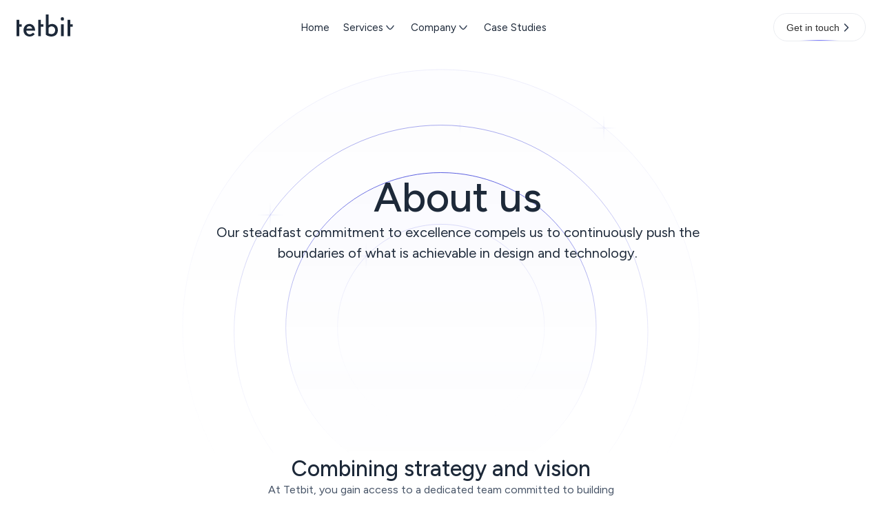

--- FILE ---
content_type: text/html; charset=utf-8
request_url: https://www.tetbit.com/company/about-us
body_size: 13677
content:
<!DOCTYPE html><html class="__className_1794d2" lang="en"><head><meta charSet="utf-8"/><meta name="viewport" content="width=device-width, initial-scale=1"/><link rel="preload" href="/_next/static/media/de42cfb9a3b980ae-s.p.woff2" as="font" crossorigin="" type="font/woff2"/><link rel="stylesheet" href="/_next/static/css/a0cf2e4338725801.css" data-precedence="next"/><link rel="stylesheet" href="/_next/static/css/f68783a023142e02.css" data-precedence="next"/><link rel="stylesheet" href="/_next/static/css/52f9bf9edf621a9e.css" data-precedence="next"/><link rel="stylesheet" href="/_next/static/css/c499cba752270746.css" data-precedence="next"/><link rel="stylesheet" href="/_next/static/css/98999d88f1eb71a8.css" data-precedence="next"/><link rel="stylesheet" href="/_next/static/css/6dd51a86fa3fb91f.css" data-precedence="next"/><link rel="preload" as="script" fetchPriority="low" href="/_next/static/chunks/webpack-ece6c3d423f12896.js"/><script src="/_next/static/chunks/fd9d1056-e15ede1b72a350b4.js" async=""></script><script src="/_next/static/chunks/2117-5cee79cecf8c2f9c.js" async=""></script><script src="/_next/static/chunks/main-app-be3d940aef6bd3eb.js" async=""></script><script src="/_next/static/chunks/6272-61a0cf15869e72c8.js" async=""></script><script src="/_next/static/chunks/262-dc3a3ce4e5c01a1e.js" async=""></script><script src="/_next/static/chunks/3105-6518ee35f0e636c4.js" async=""></script><script src="/_next/static/chunks/6927-9dbf15763c3ab27f.js" async=""></script><script src="/_next/static/chunks/app/(website)/company/about-us/page-acd39e58a95161a7.js" async=""></script><script src="/_next/static/chunks/3923-e086758983035fe0.js" async=""></script><script src="/_next/static/chunks/app/(website)/layout-0982802d2d7620e9.js" async=""></script><script src="/_next/static/chunks/4620-85f9eb9d950a323d.js" async=""></script><script src="/_next/static/chunks/483-74baf6e1cdf1a73c.js" async=""></script><script src="/_next/static/chunks/1694-2a812e431c5cc72d.js" async=""></script><script src="/_next/static/chunks/app/layout-ba6f867d9337b62a.js" async=""></script><script src="/_next/static/chunks/app/not-found-1558be6fdda8480d.js" async=""></script><link rel="preload" href="https://www.googletagmanager.com/gtag/js?id=AW-17577209102" as="script"/><title>Innovative Tech Solutions and Strategic Insights -  Tetbit</title><meta name="description" content="Tetbit combines advanced tech and strategic insights to deliver top-quality digital solutions for business growth and customer engagement."/><link rel="icon" href="/favicon.ico" type="image/x-icon" sizes="2048x2048"/><meta name="next-size-adjust"/><script src="/_next/static/chunks/polyfills-42372ed130431b0a.js" noModule=""></script></head><body><div class="Header_container__v4Zn3  "><div class="Header_containerItems__BHQKQ"><header><a aria-label="Logo" href="/"><svg xmlns="http://www.w3.org/2000/svg" width="82" height="33" fill="none"><path fill="#1D2939" d="M46.522 0c-.014.129-.036.261-.04.39-.003 4.846 0 9.692 0 14.538v.451c.34-.211.617-.39.896-.555 4.119-2.414 10.935-.902 12.35 5.505a10.9 10.9 0 0 1-.251 5.702c-1.053 3.317-3.417 5.132-6.773 5.745-.673.122-1.361.165-2.042.247h-.637c-.484-.054-.964-.1-1.447-.158a12.85 12.85 0 0 1-5.845-2.227c-.118-.083-.19-.301-.19-.459-.01-3.728-.007-7.457-.007-11.185V0zm-.036 23.463c0 1.221-.007 2.443.007 3.664 0 .143.086.362.194.415 1.866.92 3.803 1.229 5.82.58 1.569-.504 2.65-1.564 3.145-3.13.623-1.98.587-3.932-.656-5.709-1.583-2.263-5.791-3.019-8.162-.168-.244.29-.37.573-.362.963.029 1.125.01 2.257.014 3.385m-27.843 8.564c-.52-.075-1.043-.126-1.555-.226-3.589-.698-6.207-3.388-6.801-7.009-.434-2.647-.09-5.165 1.429-7.432 2.858-4.262 9.104-4.878 12.618-1.25 1.418 1.465 2.134 3.27 2.424 5.258.1.677.133 1.365.201 2.088H14.126c.086.588.118 1.143.255 1.67.69 2.678 2.94 4.043 5.716 3.527 1.39-.258 2.485-1.014 3.502-1.934.097-.09.198-.175.326-.294.813.688 1.623 1.368 2.497 2.106-.527.487-1.017.985-1.551 1.426-1.558 1.278-3.36 1.94-5.376 2.013-.1.003-.2.043-.3.064-.183-.007-.37-.007-.552-.007m-4.205-11.415h8.33c-.393-1.772-1.794-3.642-4.176-3.681-1.994-.036-3.664 1.428-4.154 3.681M0 7.729l3.299.04c.197.003.39 0 .616 0v6.385H7.56v3.524H3.933v13.868H.003Q0 19.638 0 7.73m81.575 9.956h-3.657v13.85h-3.9V7.79h3.89v6.39h3.667zM35.342 31.543h-3.914V7.79h3.907v6.365h3.654v3.513h-3.647zm33.067 0h-3.893v-17.36h3.893zm.272-25.079c0 .29.008.584 0 .874-.028.856-.68 1.49-1.536 1.501q-.697.01-1.393 0c-.749-.014-1.404-.559-1.465-1.304a14 14 0 0 1-.008-2.063c.05-.766.649-1.318 1.412-1.36a13 13 0 0 1 1.55 0c.824.05 1.412.683 1.437 1.518.01.28.003.559.003.834"></path></svg></a><nav><ul><li><a href="/">Home</a></li><li><a href="/services">Services<svg xmlns="http://www.w3.org/2000/svg" width="20" height="20" fill="none"><path stroke="#344054" stroke-linecap="round" stroke-linejoin="round" stroke-width="1.5" d="M15 7.5s-3.682 5-5 5-5-5-5-5"></path></svg></a><div class="Header_dropdown__5CJOL"><div class="Header_listIcon__iVJFo"><svg xmlns="http://www.w3.org/2000/svg" width="25" height="13" fill="none" class="Header_listIcon1__iG4D3"><path fill="#fff" d="M0 12.02 12.02 0l12.022 12.02z"></path></svg></div><div class="Header_items__jAplB"><div class="Header_left__JjurM"><a class="" href="/services/dedicated-teams"><h4>Dedicated teams</h4><p>Add ready-to-go team members for your project anytime.</p></a><a class="" href="/services/ui/ux-design"><h4>UI/UX Design</h4><p>We design to engage users, fostering loyalty.</p></a><a class="" href="/services/web-development"><h4>Web development</h4><p>Your reliable tech partner, offering comprehensive solutions.</p></a></div><div class="Header_left__JjurM"><a class="" href="/services/mobile-development"><h4>Mobile development</h4><p>We craft mobile apps to meet business goals and drive success.</p></a><a class="" href="/services/software-testing"><h4>Software testing</h4><p>Expert testing for reliable software. Fast, valuable solutions.</p></a><a class="" href="/services/technology-consulting"><h4>Technology consulting</h4><p>Tetbit boosts app performance, extends software life with top support.</p></a></div></div></div></li><li><a href="">Company<svg xmlns="http://www.w3.org/2000/svg" width="20" height="20" fill="none"><path stroke="#344054" stroke-linecap="round" stroke-linejoin="round" stroke-width="1.5" d="M15 7.5s-3.682 5-5 5-5-5-5-5"></path></svg></a><div class="Header_companyDropdown__4AupX"><div class="Header_listIcon__iVJFo"><svg xmlns="http://www.w3.org/2000/svg" width="25" height="13" fill="none" class="Header_listIcon1__iG4D3"><path fill="#fff" d="M0 12.02 12.02 0l12.022 12.02z"></path></svg></div><div class="Header_companyItems__5Nxph"><div class="Header_left__JjurM"><div class="Header_title__c_SMt"><h3>Where Innovation Meets Expertise</h3><p>Tetbit combines advanced technology and strategic insight to deliver top-quality digital solutions.</p></div></div><div class="Header_right__RaQeL"><a class="Header_activeLink__t_x_W" href="/company/about-us"><svg xmlns="http://www.w3.org/2000/svg" width="22" height="22" fill="none"><path fill="#0086C9" d="M16.07 7.122a.7.7 0 0 0-.193 0 2.634 2.634 0 0 1-2.549-2.64 2.65 2.65 0 0 1 2.65-2.649 2.65 2.65 0 0 1 2.649 2.65 2.65 2.65 0 0 1-2.558 2.64m2.989 6.352c-1.027.687-2.466.944-3.796.77a6 6 0 0 0 .541-2.466 5.6 5.6 0 0 0-.586-2.548c1.356-.184 2.795.073 3.831.76 1.449.954 1.449 2.521.01 3.484M5.903 7.122a.7.7 0 0 1 .193 0 2.634 2.634 0 0 0 2.548-2.64 2.65 2.65 0 0 0-2.649-2.649 2.65 2.65 0 0 0-2.65 2.65 2.65 2.65 0 0 0 2.558 2.64m.101 4.656c0 .89.193 1.733.541 2.493-1.292.138-2.64-.137-3.63-.788-1.448-.963-1.448-2.53 0-3.492.98-.66 2.365-.926 3.667-.78a5.8 5.8 0 0 0-.578 2.567" opacity="0.4"></path><path fill="#0086C9" d="M11.11 14.547a1 1 0 0 0-.238 0 3.14 3.14 0 0 1-3.034-3.144A3.147 3.147 0 0 1 10.99 8.25a3.153 3.153 0 0 1 3.153 3.153 3.133 3.133 0 0 1-3.034 3.144M8.13 16.445c-1.383.926-1.383 2.447 0 3.364 1.577 1.054 4.163 1.054 5.74 0 1.383-.926 1.383-2.447 0-3.364-1.568-1.054-4.153-1.054-5.74 0"></path></svg><div class="Header_content__ivQIW"><h4>About us</h4><p>Tetbit excels in creating impactful digital experiences that elevate brands.</p></div></a><a class="" href="/company/how-we-work"><svg xmlns="http://www.w3.org/2000/svg" width="22" height="22" fill="none"><path fill="#0086C9" d="M14.84 1.833H7.16c-3.338 0-5.327 1.99-5.327 5.326v7.673c0 3.345 1.99 5.335 5.326 5.335h7.673c3.336 0 5.325-1.99 5.325-5.326V7.159c.01-3.337-1.98-5.326-5.316-5.326" opacity="0.4"></path><path fill="#0086C9" d="M14.282 17.646a.69.69 0 0 1-.688-.688v-3.575c0-.376.312-.687.688-.687s.687.311.687.687v3.575a.693.693 0 0 1-.687.688m0-10.129a.69.69 0 0 1-.688-.688V5.042c0-.376.312-.688.688-.688s.687.312.687.688v1.787a.693.693 0 0 1-.687.688M7.718 17.646a.693.693 0 0 1-.687-.688v-1.787c0-.376.312-.688.687-.688s.688.312.688.688v1.787a.687.687 0 0 1-.688.688m0-8.342a.693.693 0 0 1-.687-.687V5.042c0-.376.312-.688.687-.688s.688.312.688.688v3.575a.687.687 0 0 1-.688.687"></path><path fill="#0086C9" d="M14.282 6.72a2.504 2.504 0 0 0-2.503 2.492 2.506 2.506 0 0 0 2.503 2.503 2.5 2.5 0 0 0 2.493-2.503 2.49 2.49 0 0 0-2.493-2.493m-6.564 3.575a2.5 2.5 0 0 0-2.493 2.502 2.49 2.49 0 0 0 2.493 2.494 2.504 2.504 0 0 0 2.503-2.493 2.506 2.506 0 0 0-2.503-2.503"></path></svg><div class="Header_content__ivQIW"><h4>How we work</h4><p>Gain insights into Tetbit&#x27;s refined software development process, where each step of our workflow is created for optimal results.</p></div></a></div></div></div></li><li><a href="/case-studies">Case Studies</a></li></ul></nav><div class="GetInTouchBtn_container__UUqYI"><a aria-label="Contact" href="/get-in-touch"><button class="HoverButton_container__VlNze GetInTouchBtn_roundedFull__6LFit"><div class="HoverButton_content__F2FX5 undefined"><span class="GetInTouchBtn_text__UBcjH">Get in touch</span><svg xmlns="http://www.w3.org/2000/svg" width="20" height="20" fill="none"><path stroke="#344054" stroke-linecap="round" stroke-linejoin="round" stroke-width="1.5" d="m7.5 15 5-5-5-5"></path></svg></div><div class="HoverButton_gradient__4kTop" style="filter:blur(2px);background:radial-gradient(20.7% 50% at 50% 0%, hsl(240, 100%, 50%) 0%, rgba(0, 0, 255, 0) 100%)"></div><div class="HoverButton_border__AD1Zu"></div></button></a></div><div class="Header_openMenuButton__DLl5c"><svg xmlns="http://www.w3.org/2000/svg" width="20" height="20" fill="none"><path stroke="#344054" stroke-linecap="round" stroke-linejoin="round" stroke-width="1.667" d="M2.5 10h15m-15-5h15m-10 10h10"></path></svg></div></header></div></div><div class="Hero_container__WCPEk"><div class="Hero_containerItems__j4MjF"><div style="opacity:0"><svg width="810" height="600" viewBox="0 0 810 600" fill="none" xmlns="http://www.w3.org/2000/svg"><style>

  @keyframes opacityAnimation {
    10% {
      opacity: 0;
    }
    50% {
      opacity: 0.2;
    }
    100% {
      opacity: 1;
    }
    50% {
      opacity: 0.2;
    }
  }

  .pulse {
    animation: opacityAnimation 2.3s ease-in-out infinite;
  }
</style><path style="position:relative" opacity=".1" d="M808.581 404.332c0 222.753-180.784 403.331-403.791 403.331C181.782 807.663 1 627.085 1 404.332S181.782 1 404.79 1c223.007 0 403.791 180.578 403.791 403.332Z" fill="url(#a)" fill-opacity=".1" stroke="url(#b)"></path><path style="position:relative" opacity=".5" d="M404.788 733.844c178.572 0 323.336-144.597 323.336-322.967S583.36 87.91 404.788 87.91 81.455 232.508 81.455 410.877c0 178.37 144.761 322.967 323.333 322.967Z" stroke="url(#c)"></path><path style="position:relative" d="M404.789 646.557c133.929 0 242.497-108.448 242.497-242.225S538.718 162.107 404.789 162.107s-242.5 108.448-242.5 242.225 108.571 242.225 242.5 242.225Z" stroke="url(#d)"></path><path d="M646.908 404.332c0 133.568-108.399 241.848-242.121 241.848-133.721 0-242.123-108.28-242.123-241.848s108.402-241.849 242.123-241.849c133.722 0 242.121 108.28 242.121 241.849Z" fill="url(#e)" fill-opacity=".02" stroke="url(#f)" stroke-opacity=".15"></path><path opacity=".2" d="M404.79 565.815c89.286 0 161.667-72.298 161.667-161.483S494.076 242.848 404.79 242.848s-161.667 72.299-161.667 161.484 72.381 161.483 161.667 161.483Z" stroke="url(#g)"></path><g class="pulse" opacity=".7"><path opacity=".9" d="M117.582 227.316v2.033h40.665v-2.033z" fill="url(#j)"></path><path opacity=".9" d="M138.932 248.665h-2.034V208h2.034z" fill="url(#k)"></path><path d="M139.35 229.771a2.033 2.033 0 1 0-2.875-2.875 2.033 2.033 0 0 0 2.875 2.875" fill="#6774E1"></path></g><g class="pulse" opacity=".7"><path opacity=".9" d="M267.582 291.316v2.033h40.665v-2.033z" fill="url(#l)"></path><path opacity=".9" d="M288.932 312.664h-2.034V272h2.034z" fill="url(#m)"></path><path d="M289.35 293.771a2.033 2.033 0 1 0-2.875-2.875 2.033 2.033 0 0 0 2.875 2.875" fill="#6774E1"></path></g><g class="pulse" opacity=".7"><path opacity=".9" d="M639 91.316v2.033h40.665v-2.033z" fill="url(#n)"></path><path opacity=".9" d="M660.35 112.664h-2.034V72h2.034z" fill="url(#o)"></path><path d="M660.768 93.771a2.033 2.033 0 1 0-2.876-2.875 2.033 2.033 0 0 0 2.876 2.875" fill="#6774E1"></path></g><g class="pulse" opacity=".7"><path opacity=".9" d="M422.582 89.366v1.196h23.927v-1.196z" fill="url(#h)"></path><path opacity=".9" d="M435.144 101.927h-1.197V78h1.197z" fill="url(#i)"></path><path d="M435.391 90.81a1.196 1.196 0 1 0-1.692-1.692 1.196 1.196 0 0 0 1.692 1.692" fill="#6774E1"></path></g><defs><linearGradient id="a" x1="404.791" y1="1" x2="404.582" y2="520" gradientUnits="userSpaceOnUse"><stop stop-color="#4247DB"></stop><stop offset="1" stop-color="#4247DB" stop-opacity="0"></stop></linearGradient><linearGradient id="b" x1="404.79" y1=".623" x2="404.79" y2="808.04" gradientUnits="userSpaceOnUse"><stop stop-color="#3F44DA"></stop><stop offset="1" stop-color="#fff" stop-opacity="0"></stop></linearGradient><linearGradient id="c" x1="404.789" y1="87.609" x2="404.789" y2="734.145" gradientUnits="userSpaceOnUse"><stop stop-color="#3F44DA"></stop><stop offset="1" stop-color="#fff" stop-opacity="0"></stop></linearGradient><linearGradient id="d" x1="404.788" y1="161.881" x2="404.788" y2="646.783" gradientUnits="userSpaceOnUse"><stop stop-color="#3F44DA"></stop><stop offset="1" stop-color="#fff" stop-opacity="0"></stop></linearGradient><linearGradient id="e" x1="404.786" y1="162.483" x2="404.786" y2="646.18" gradientUnits="userSpaceOnUse"><stop stop-color="#4247DB"></stop><stop offset="1" stop-color="#4247DB" stop-opacity="0"></stop></linearGradient><linearGradient id="f" x1="404.787" y1="162.107" x2="404.787" y2="646.556" gradientUnits="userSpaceOnUse"><stop stop-color="#fff"></stop><stop offset="1" stop-color="#fff" stop-opacity="0"></stop></linearGradient><linearGradient id="g" x1="404.79" y1="242.698" x2="404.79" y2="565.966" gradientUnits="userSpaceOnUse"><stop stop-color="#3F44DA"></stop><stop offset="1" stop-color="#fff" stop-opacity="0"></stop></linearGradient><linearGradient id="h" x1="422.582" y1="89.964" x2="446.509" y2="89.964" gradientUnits="userSpaceOnUse"><stop stop-color="#6774E1" stop-opacity="0"></stop><stop offset=".5" stop-color="#6774E1"></stop><stop offset="1" stop-color="#6774E1" stop-opacity="0"></stop></linearGradient><linearGradient id="i" x1="434.545" y1="101.927" x2="434.545" y2="78" gradientUnits="userSpaceOnUse"><stop stop-color="#6774E1" stop-opacity="0"></stop><stop offset=".5" stop-color="#6774E1"></stop><stop offset="1" stop-color="#6774E1" stop-opacity="0"></stop></linearGradient><linearGradient id="j" x1="117.582" y1="228.333" x2="158.246" y2="228.333" gradientUnits="userSpaceOnUse"><stop stop-color="#6774E1" stop-opacity="0"></stop><stop offset=".5" stop-color="#6774E1"></stop><stop offset="1" stop-color="#6774E1" stop-opacity="0"></stop></linearGradient><linearGradient id="k" x1="137.915" y1="248.665" x2="137.915" y2="208" gradientUnits="userSpaceOnUse"><stop stop-color="#6774E1" stop-opacity="0"></stop><stop offset=".5" stop-color="#6774E1"></stop><stop offset="1" stop-color="#6774E1" stop-opacity="0"></stop></linearGradient><linearGradient id="l" x1="267.582" y1="292.333" x2="308.246" y2="292.333" gradientUnits="userSpaceOnUse"><stop stop-color="#6774E1" stop-opacity="0"></stop><stop offset=".5" stop-color="#6774E1"></stop><stop offset="1" stop-color="#6774E1" stop-opacity="0"></stop></linearGradient><linearGradient id="m" x1="287.915" y1="312.664" x2="287.915" y2="272" gradientUnits="userSpaceOnUse"><stop stop-color="#6774E1" stop-opacity="0"></stop><stop offset=".5" stop-color="#6774E1"></stop><stop offset="1" stop-color="#6774E1" stop-opacity="0"></stop></linearGradient><linearGradient id="n" x1="639" y1="92.333" x2="679.664" y2="92.333" gradientUnits="userSpaceOnUse"><stop stop-color="#6774E1" stop-opacity="0"></stop><stop offset=".5" stop-color="#6774E1"></stop><stop offset="1" stop-color="#6774E1" stop-opacity="0"></stop></linearGradient><linearGradient id="o" x1="659.333" y1="112.664" x2="659.333" y2="72" gradientUnits="userSpaceOnUse"><stop stop-color="#6774E1" stop-opacity="0"></stop><stop offset=".5" stop-color="#6774E1"></stop><stop offset="1" stop-color="#6774E1" stop-opacity="0"></stop></linearGradient></defs></svg></div><div class="Hero_title__qEEDw"><h1 style="opacity:0"><span></span>About us</h1><p style="opacity:0">Our steadfast commitment to excellence compels us to continuously push the <br/> boundaries of what is achievable in design and technology.</p><div style="opacity:0"></div></div></div></div><div class="vision_container__0tpvm"><div class="vision_containerItems__jC7SB"><div class="vision_top__6dkCx"><h1>Combining strategy and vision</h1><p>At Tetbit, you gain access to a dedicated team committed to building<!-- --> <br/> your brand for success through strategic vision.</p></div><div class="vision_bottom__8DrUZ"><div class="vision_cardWrapper__a_vAw"><div class="vision_card__AxguG"><svg width="32" height="32" viewBox="0 0 32 32" fill="none" xmlns="http://www.w3.org/2000/svg"><path opacity=".4" d="M12 17.333a5.6 5.6 0 0 0-2.16 1.907 1.37 1.37 0 0 0 0 1.52A5.6 5.6 0 0 0 12 22.667m8.28-5.334a5.6 5.6 0 0 1 2.16 1.907 1.37 1.37 0 0 1 0 1.52 5.6 5.6 0 0 1-2.16 1.907" stroke="#0088EA" stroke-width="1.8" stroke-linecap="round" stroke-linejoin="round" pathLength="1" stroke-dashoffset="0px" stroke-dasharray="0px 1px"></path><path d="M12 29.333h8c6.667 0 9.333-2.666 9.333-9.333v-8c0-6.667-2.666-9.333-9.333-9.333h-8c-6.667 0-9.333 2.666-9.333 9.333v8c0 6.667 2.666 9.333 9.333 9.333" stroke="#0088EA" stroke-width="1.8" stroke-linecap="round" stroke-linejoin="round" pathLength="1" stroke-dashoffset="0px" stroke-dasharray="0px 1px"></path><path opacity=".4" d="m2.973 10.68 25.627-.013" stroke="#0088EA" stroke-width="1.8" stroke-linecap="round" stroke-linejoin="round" pathLength="1" stroke-dashoffset="0px" stroke-dasharray="0px 1px"></path></svg><h2>Development</h2><p>Our skilled engineers and programmers excel at transforming ideas into functional, scalable realities.</p></div></div><div class="vision_cardWrapper__a_vAw"><div class="vision_card__AxguG"><svg width="32" height="32" viewBox="0 0 32 32" fill="none" xmlns="http://www.w3.org/2000/svg"><path d="M14.333 30h3.36c1.28 0 2.107-.907 1.867-2.013l-.547-2.413h-6l-.547 2.413c-.24 1.04.667 2.013 1.867 2.013m4.68-4.44 2.307-2.053c1.293-1.147 1.347-1.947.32-3.24l-4.067-5.16c-.853-1.08-2.253-1.08-3.106 0l-4.067 5.16c-1.027 1.293-1.027 2.133.32 3.24l2.307 2.053m2.986-10.733V18.2" opacity=".4" stroke="#0088EA" stroke-width="1.8" stroke-linecap="round" stroke-linejoin="round" pathLength="1" stroke-dashoffset="0px" stroke-dasharray="0px 1px"></path><path d="M16.693 6.667H15.36c-.733 0-1.333-.6-1.333-1.334V4c0-.733.6-1.333 1.333-1.333h1.333c.734 0 1.334.6 1.334 1.333v1.333c0 .734-.6 1.334-1.334 1.334M4.36 18.893h1.333c.734 0 1.334-.6 1.334-1.333v-1.333c0-.734-.6-1.334-1.334-1.334H4.36c-.733 0-1.333.6-1.333 1.334v1.333c0 .733.6 1.333 1.333 1.333m23.28 0h-1.333c-.734 0-1.334-.6-1.334-1.333v-1.333c0-.734.6-1.334 1.334-1.334h1.333c.733 0 1.333.6 1.333 1.334v1.333c0 .733-.6 1.333-1.333 1.333M14.027 4.747C8.947 5.347 5 9.653 5 14.893m22 0c0-5.226-3.92-9.52-8.973-10.146" stroke="#0088EA" stroke-width="1.8" stroke-linecap="round" stroke-linejoin="round" pathLength="1" stroke-dashoffset="0px" stroke-dasharray="0px 1px"></path></svg><h2>Design</h2><p>Design is about creating impactful experiences that captivate, engage, and leave a lasting impression.</p></div></div><div class="vision_cardWrapper__a_vAw"><div class="vision_card__AxguG"><svg width="32" height="32" viewBox="0 0 32 32" fill="none" xmlns="http://www.w3.org/2000/svg"><path opacity=".4" d="M23.997 9.547a.8.8 0 0 0-.253 0 3.43 3.43 0 0 1-3.307-3.44 3.43 3.43 0 0 1 3.44-3.44 3.44 3.44 0 0 1 3.44 3.44 3.45 3.45 0 0 1-3.32 3.44m-1.374 9.706c1.827.307 3.84-.013 5.254-.96 1.88-1.253 1.88-3.306 0-4.56-1.427-.946-3.467-1.266-5.294-.946M7.957 9.547a.8.8 0 0 1 .253 0 3.43 3.43 0 0 0 3.307-3.44 3.43 3.43 0 0 0-3.44-3.44 3.44 3.44 0 0 0-3.44 3.44 3.45 3.45 0 0 0 3.32 3.44m1.373 9.706c-1.827.307-3.84-.013-5.253-.96-1.88-1.253-1.88-3.306 0-4.56 1.426-.946 3.466-1.266 5.293-.946" stroke="#0088EA" stroke-width="1.8" stroke-linecap="round" stroke-linejoin="round" pathLength="1" stroke-dashoffset="0px" stroke-dasharray="0px 1px"></path><path d="M16 19.507a.8.8 0 0 0-.253 0 3.43 3.43 0 0 1-3.307-3.44 3.43 3.43 0 0 1 3.44-3.44 3.44 3.44 0 0 1 3.44 3.44c-.013 1.866-1.48 3.386-3.32 3.44m-3.88 4.2c-1.88 1.253-1.88 3.306 0 4.56 2.133 1.426 5.627 1.426 7.76 0 1.88-1.254 1.88-3.307 0-4.56-2.12-1.414-5.627-1.414-7.76 0" stroke="#0088EA" stroke-width="1.8" stroke-linecap="round" stroke-linejoin="round" pathLength="1" stroke-dashoffset="0px" stroke-dasharray="0px 1px"></path></svg><h2>Talented people</h2><p>We empower talent through comprehensive mentoring and training programs, recognized as leaders in our city.</p></div></div></div></div></div><div class="workflow_container__9H53_"><div class="workflow_containerItems__uSoD0"><div class="workflow_title__f9m9P"><h1>Building Relationships, Not <br/>Projects.</h1><p>From delivering strategy to elevating brand visuals, our <br/>values guide us in all that we do.</p></div><div class="workflow_cardWrapper__efAgx"><div class="workflow_top__p4OI7"><div class="workflow_card__On29Y"><h1>01</h1><h3>Reliable</h3><p>Our learning process is ongoing as we partner with you, continually gaining insights into your business for sustained growth and development.</p></div><div class="workflow_card__On29Y"><h1>02</h1><h3>Pragmatic</h3><p>We meet clients where they are, tailoring strategies for all stages, from startups to established brands, to achieve goals within their resources.</p></div></div><div class="workflow_bottom__fSs3W"><div class="workflow_card__On29Y"><h1>03</h1><h3>Proactive</h3><p>Continuous learning, fostering curiosity, collaboration, and transparency. We gather insights, refine past work, and offer ongoing strategic feedback to clients.</p></div><div class="workflow_card__On29Y"><h1>04</h1><h3>Innovative</h3><p>Pioneering progress through code. Our innovative solutions redefine development, propelling your projects forward with expertise and cutting-edge technology.</p></div></div></div></div></div><div class="team_container__4p167"><div class="team_containerItems__gMyi8"><img alt="teamImage" loading="lazy" width="960" height="960" decoding="async" data-nimg="1" style="color:transparent" srcSet="/_next/image?url=%2Fimages%2Fstaff%2Fteam-1.jpg&amp;w=1080&amp;q=75 1x, /_next/image?url=%2Fimages%2Fstaff%2Fteam-1.jpg&amp;w=1920&amp;q=75 2x" src="/_next/image?url=%2Fimages%2Fstaff%2Fteam-1.jpg&amp;w=1920&amp;q=75"/><div class="team_middle__pjfti"><div class="team_left__sBSAX"><img alt="teamImage" loading="lazy" width="960" height="960" decoding="async" data-nimg="1" style="color:transparent" srcSet="/_next/image?url=%2Fimages%2Fstaff%2Fteam-2.jpg&amp;w=1080&amp;q=75 1x, /_next/image?url=%2Fimages%2Fstaff%2Fteam-2.jpg&amp;w=1920&amp;q=75 2x" src="/_next/image?url=%2Fimages%2Fstaff%2Fteam-2.jpg&amp;w=1920&amp;q=75"/><img alt="teamImage" loading="lazy" width="960" height="960" decoding="async" data-nimg="1" style="color:transparent" srcSet="/_next/image?url=%2Fimages%2Fstaff%2Fteam-3.jpg&amp;w=1080&amp;q=75 1x, /_next/image?url=%2Fimages%2Fstaff%2Fteam-3.jpg&amp;w=1920&amp;q=75 2x" src="/_next/image?url=%2Fimages%2Fstaff%2Fteam-3.jpg&amp;w=1920&amp;q=75"/></div><div class="team_right__w_7F9"><img alt="teamImage" loading="lazy" width="960" height="960" decoding="async" data-nimg="1" style="color:transparent" srcSet="/_next/image?url=%2Fimages%2Fstaff%2Fteam-4.jpg&amp;w=1080&amp;q=75 1x, /_next/image?url=%2Fimages%2Fstaff%2Fteam-4.jpg&amp;w=1920&amp;q=75 2x" src="/_next/image?url=%2Fimages%2Fstaff%2Fteam-4.jpg&amp;w=1920&amp;q=75"/><div class="team_bottom__i3y4F"><img alt="teamImage" loading="lazy" width="960" height="960" decoding="async" data-nimg="1" style="color:transparent" srcSet="/_next/image?url=%2Fimages%2Fstaff%2Fteam-5.jpg&amp;w=1080&amp;q=75 1x, /_next/image?url=%2Fimages%2Fstaff%2Fteam-5.jpg&amp;w=1920&amp;q=75 2x" src="/_next/image?url=%2Fimages%2Fstaff%2Fteam-5.jpg&amp;w=1920&amp;q=75"/><img alt="teamImage" loading="lazy" width="960" height="960" decoding="async" data-nimg="1" style="color:transparent" srcSet="/_next/image?url=%2Fimages%2Fstaff%2Fteam-6.jpg&amp;w=1080&amp;q=75 1x, /_next/image?url=%2Fimages%2Fstaff%2Fteam-6.jpg&amp;w=1920&amp;q=75 2x" src="/_next/image?url=%2Fimages%2Fstaff%2Fteam-6.jpg&amp;w=1920&amp;q=75"/></div></div></div><div class="team_bottom__i3y4F"><img alt="teamImage" loading="lazy" width="960" height="960" decoding="async" data-nimg="1" style="color:transparent" srcSet="/_next/image?url=%2Fimages%2Fstaff%2Fteam-7.jpg&amp;w=1080&amp;q=75 1x, /_next/image?url=%2Fimages%2Fstaff%2Fteam-7.jpg&amp;w=1920&amp;q=75 2x" src="/_next/image?url=%2Fimages%2Fstaff%2Fteam-7.jpg&amp;w=1920&amp;q=75"/><img alt="teamImage" loading="lazy" width="960" height="960" decoding="async" data-nimg="1" style="color:transparent" srcSet="/_next/image?url=%2Fimages%2Fstaff%2Fteam-8.jpg&amp;w=1080&amp;q=75 1x, /_next/image?url=%2Fimages%2Fstaff%2Fteam-8.jpg&amp;w=1920&amp;q=75 2x" src="/_next/image?url=%2Fimages%2Fstaff%2Fteam-8.jpg&amp;w=1920&amp;q=75"/></div></div></div><div class="ourServices_container__PCCOo"><svg xmlns="http://www.w3.org/2000/svg" width="1440" height="1044" fill="none" class="ourServices_bgPattern__0Rshp"><mask id="background-pattern_svg__c" width="1440" height="1440" x="0" y="0" maskUnits="userSpaceOnUse" style="mask-type:alpha"><path fill="url(#background-pattern_svg__a)" d="M0 0h1440v1440H0z"></path></mask><g stroke="#EAECF0" clip-path="url(#background-pattern_svg__b)" mask="url(#background-pattern_svg__c)"><g clip-path="url(#background-pattern_svg__d)"><path d="M.5 0v1440M80.5 [base64]"></path></g><g clip-path="url(#background-pattern_svg__e)"><path d="M-240 79.5h1920m-1920 80h1920m-1920 80h1920m-1920 80h1920m-1920 80h1920m-1920 80h1920m-1920 80h1920m-1920 80h1920m-1920 80h1920m-1920 80h1920m-1920 80h1920m-1920 80h1920m-1920 80h1920"></path></g></g><defs><clipPath id="background-pattern_svg__b"><path fill="#fff" d="M-240 0h1920v1440H-240z"></path></clipPath><clipPath id="background-pattern_svg__d"><path fill="#fff" d="M-240 0h1920v1440H-240z"></path></clipPath><clipPath id="background-pattern_svg__e"><path fill="#fff" d="M-240 0h1920v1440H-240z"></path></clipPath><radialGradient id="background-pattern_svg__a" cx="0" cy="0" r="1" gradientTransform="matrix(0 1440 -751.588 0 720 0)" gradientUnits="userSpaceOnUse"><stop></stop><stop offset="0.953" stop-opacity="0"></stop></radialGradient></defs></svg><div class="ourServices_containerItems___zV8q"><div class="ourServices_title__9782t"><h1>Our Services</h1><p>Empower your digital journey with design, development, testing, and expert <br/>consulting for a streamlined technological evolution.</p></div><div class="ourServices_top__ramyG"><a href="/services/dedicated-teams"><div class="ourServices_card__JerFS"><div class="GlowindDemo_glowingStars__GLrwK"><div class="GlowindDemo_centeredContainer__BJJPp"><div class="GlowindDemo_container__0bmt2"><div class="GlowindDemo_centerFlex__FXRIr"><div class="GlowindDemo_star__3LiLI " style="transform:none"></div></div><div class="GlowindDemo_centerFlex__FXRIr"><div class="GlowindDemo_star__3LiLI " style="transform:none"></div></div><div class="GlowindDemo_centerFlex__FXRIr"><div class="GlowindDemo_star__3LiLI " style="transform:none"></div></div><div class="GlowindDemo_centerFlex__FXRIr"><div class="GlowindDemo_star__3LiLI " style="transform:none"></div></div><div class="GlowindDemo_centerFlex__FXRIr"><div class="GlowindDemo_star__3LiLI " style="transform:none"></div></div><div class="GlowindDemo_centerFlex__FXRIr"><div class="GlowindDemo_star__3LiLI " style="transform:none"></div></div><div class="GlowindDemo_centerFlex__FXRIr"><div class="GlowindDemo_star__3LiLI " style="transform:none"></div></div><div class="GlowindDemo_centerFlex__FXRIr"><div class="GlowindDemo_star__3LiLI " style="transform:none"></div></div><div class="GlowindDemo_centerFlex__FXRIr"><div class="GlowindDemo_star__3LiLI " style="transform:none"></div></div><div class="GlowindDemo_centerFlex__FXRIr"><div class="GlowindDemo_star__3LiLI " style="transform:none"></div></div><div class="GlowindDemo_centerFlex__FXRIr"><div class="GlowindDemo_star__3LiLI " style="transform:none"></div></div><div class="GlowindDemo_centerFlex__FXRIr"><div class="GlowindDemo_star__3LiLI " style="transform:none"></div></div><div class="GlowindDemo_centerFlex__FXRIr"><div class="GlowindDemo_star__3LiLI " style="transform:none"></div></div><div class="GlowindDemo_centerFlex__FXRIr"><div class="GlowindDemo_star__3LiLI " style="transform:none"></div></div><div class="GlowindDemo_centerFlex__FXRIr"><div class="GlowindDemo_star__3LiLI " style="transform:none"></div></div><div class="GlowindDemo_centerFlex__FXRIr"><div class="GlowindDemo_star__3LiLI " style="transform:none"></div></div><div class="GlowindDemo_centerFlex__FXRIr"><div class="GlowindDemo_star__3LiLI " style="transform:none"></div></div><div class="GlowindDemo_centerFlex__FXRIr"><div class="GlowindDemo_star__3LiLI " style="transform:none"></div></div><div class="GlowindDemo_centerFlex__FXRIr"><div class="GlowindDemo_star__3LiLI " style="transform:none"></div></div><div class="GlowindDemo_centerFlex__FXRIr"><div class="GlowindDemo_star__3LiLI " style="transform:none"></div></div><div class="GlowindDemo_centerFlex__FXRIr"><div class="GlowindDemo_star__3LiLI " style="transform:none"></div></div><div class="GlowindDemo_centerFlex__FXRIr"><div class="GlowindDemo_star__3LiLI " style="transform:none"></div></div><div class="GlowindDemo_centerFlex__FXRIr"><div class="GlowindDemo_star__3LiLI " style="transform:none"></div></div><div class="GlowindDemo_centerFlex__FXRIr"><div class="GlowindDemo_star__3LiLI " style="transform:none"></div></div><div class="GlowindDemo_centerFlex__FXRIr"><div class="GlowindDemo_star__3LiLI " style="transform:none"></div></div><div class="GlowindDemo_centerFlex__FXRIr"><div class="GlowindDemo_star__3LiLI " style="transform:none"></div></div><div class="GlowindDemo_centerFlex__FXRIr"><div class="GlowindDemo_star__3LiLI " style="transform:none"></div></div><div class="GlowindDemo_centerFlex__FXRIr"><div class="GlowindDemo_star__3LiLI " style="transform:none"></div></div><div class="GlowindDemo_centerFlex__FXRIr"><div class="GlowindDemo_star__3LiLI " style="transform:none"></div></div><div class="GlowindDemo_centerFlex__FXRIr"><div class="GlowindDemo_star__3LiLI " style="transform:none"></div></div><div class="GlowindDemo_centerFlex__FXRIr"><div class="GlowindDemo_star__3LiLI " style="transform:none"></div></div><div class="GlowindDemo_centerFlex__FXRIr"><div class="GlowindDemo_star__3LiLI " style="transform:none"></div></div><div class="GlowindDemo_centerFlex__FXRIr"><div class="GlowindDemo_star__3LiLI " style="transform:none"></div></div><div class="GlowindDemo_centerFlex__FXRIr"><div class="GlowindDemo_star__3LiLI " style="transform:none"></div></div><div class="GlowindDemo_centerFlex__FXRIr"><div class="GlowindDemo_star__3LiLI " style="transform:none"></div></div><div class="GlowindDemo_centerFlex__FXRIr"><div class="GlowindDemo_star__3LiLI " style="transform:none"></div></div><div class="GlowindDemo_centerFlex__FXRIr"><div class="GlowindDemo_star__3LiLI " style="transform:none"></div></div><div class="GlowindDemo_centerFlex__FXRIr"><div class="GlowindDemo_star__3LiLI " style="transform:none"></div></div><div class="GlowindDemo_centerFlex__FXRIr"><div class="GlowindDemo_star__3LiLI " style="transform:none"></div></div><div class="GlowindDemo_centerFlex__FXRIr"><div class="GlowindDemo_star__3LiLI " style="transform:none"></div></div><div class="GlowindDemo_centerFlex__FXRIr"><div class="GlowindDemo_star__3LiLI " style="transform:none"></div></div><div class="GlowindDemo_centerFlex__FXRIr"><div class="GlowindDemo_star__3LiLI " style="transform:none"></div></div><div class="GlowindDemo_centerFlex__FXRIr"><div class="GlowindDemo_star__3LiLI " style="transform:none"></div></div><div class="GlowindDemo_centerFlex__FXRIr"><div class="GlowindDemo_star__3LiLI " style="transform:none"></div></div><div class="GlowindDemo_centerFlex__FXRIr"><div class="GlowindDemo_star__3LiLI " style="transform:none"></div></div><div class="GlowindDemo_centerFlex__FXRIr"><div class="GlowindDemo_star__3LiLI " style="transform:none"></div></div><div class="GlowindDemo_centerFlex__FXRIr"><div class="GlowindDemo_star__3LiLI " style="transform:none"></div></div><div class="GlowindDemo_centerFlex__FXRIr"><div class="GlowindDemo_star__3LiLI " style="transform:none"></div></div><div class="GlowindDemo_centerFlex__FXRIr"><div class="GlowindDemo_star__3LiLI " style="transform:none"></div></div><div class="GlowindDemo_centerFlex__FXRIr"><div class="GlowindDemo_star__3LiLI " style="transform:none"></div></div><div class="GlowindDemo_centerFlex__FXRIr"><div class="GlowindDemo_star__3LiLI " style="transform:none"></div></div><div class="GlowindDemo_centerFlex__FXRIr"><div class="GlowindDemo_star__3LiLI " style="transform:none"></div></div><div class="GlowindDemo_centerFlex__FXRIr"><div class="GlowindDemo_star__3LiLI " style="transform:none"></div></div><div class="GlowindDemo_centerFlex__FXRIr"><div class="GlowindDemo_star__3LiLI " style="transform:none"></div></div><div class="GlowindDemo_centerFlex__FXRIr"><div class="GlowindDemo_star__3LiLI " style="transform:none"></div></div><div class="GlowindDemo_centerFlex__FXRIr"><div class="GlowindDemo_star__3LiLI " style="transform:none"></div></div><div class="GlowindDemo_centerFlex__FXRIr"><div class="GlowindDemo_star__3LiLI " style="transform:none"></div></div><div class="GlowindDemo_centerFlex__FXRIr"><div class="GlowindDemo_star__3LiLI " style="transform:none"></div></div><div class="GlowindDemo_centerFlex__FXRIr"><div class="GlowindDemo_star__3LiLI " style="transform:none"></div></div><div class="GlowindDemo_centerFlex__FXRIr"><div class="GlowindDemo_star__3LiLI " style="transform:none"></div></div><div class="GlowindDemo_centerFlex__FXRIr"><div class="GlowindDemo_star__3LiLI " style="transform:none"></div></div><div class="GlowindDemo_centerFlex__FXRIr"><div class="GlowindDemo_star__3LiLI " style="transform:none"></div></div><div class="GlowindDemo_centerFlex__FXRIr"><div class="GlowindDemo_star__3LiLI " style="transform:none"></div></div><div class="GlowindDemo_centerFlex__FXRIr"><div class="GlowindDemo_star__3LiLI " style="transform:none"></div></div><div class="GlowindDemo_centerFlex__FXRIr"><div class="GlowindDemo_star__3LiLI " style="transform:none"></div></div><div class="GlowindDemo_centerFlex__FXRIr"><div class="GlowindDemo_star__3LiLI " style="transform:none"></div></div><div class="GlowindDemo_centerFlex__FXRIr"><div class="GlowindDemo_star__3LiLI " style="transform:none"></div></div><div class="GlowindDemo_centerFlex__FXRIr"><div class="GlowindDemo_star__3LiLI " style="transform:none"></div></div><div class="GlowindDemo_centerFlex__FXRIr"><div class="GlowindDemo_star__3LiLI " style="transform:none"></div></div><div class="GlowindDemo_centerFlex__FXRIr"><div class="GlowindDemo_star__3LiLI " style="transform:none"></div></div><div class="GlowindDemo_centerFlex__FXRIr"><div class="GlowindDemo_star__3LiLI " style="transform:none"></div></div><div class="GlowindDemo_centerFlex__FXRIr"><div class="GlowindDemo_star__3LiLI " style="transform:none"></div></div><div class="GlowindDemo_centerFlex__FXRIr"><div class="GlowindDemo_star__3LiLI " style="transform:none"></div></div><div class="GlowindDemo_centerFlex__FXRIr"><div class="GlowindDemo_star__3LiLI " style="transform:none"></div></div><div class="GlowindDemo_centerFlex__FXRIr"><div class="GlowindDemo_star__3LiLI " style="transform:none"></div></div><div class="GlowindDemo_centerFlex__FXRIr"><div class="GlowindDemo_star__3LiLI " style="transform:none"></div></div><div class="GlowindDemo_centerFlex__FXRIr"><div class="GlowindDemo_star__3LiLI " style="transform:none"></div></div><div class="GlowindDemo_centerFlex__FXRIr"><div class="GlowindDemo_star__3LiLI " style="transform:none"></div></div><div class="GlowindDemo_centerFlex__FXRIr"><div class="GlowindDemo_star__3LiLI " style="transform:none"></div></div><div class="GlowindDemo_centerFlex__FXRIr"><div class="GlowindDemo_star__3LiLI " style="transform:none"></div></div><div class="GlowindDemo_centerFlex__FXRIr"><div class="GlowindDemo_star__3LiLI " style="transform:none"></div></div><div class="GlowindDemo_centerFlex__FXRIr"><div class="GlowindDemo_star__3LiLI " style="transform:none"></div></div><div class="GlowindDemo_centerFlex__FXRIr"><div class="GlowindDemo_star__3LiLI " style="transform:none"></div></div><div class="GlowindDemo_centerFlex__FXRIr"><div class="GlowindDemo_star__3LiLI " style="transform:none"></div></div><div class="GlowindDemo_centerFlex__FXRIr"><div class="GlowindDemo_star__3LiLI " style="transform:none"></div></div><div class="GlowindDemo_centerFlex__FXRIr"><div class="GlowindDemo_star__3LiLI " style="transform:none"></div></div><div class="GlowindDemo_centerFlex__FXRIr"><div class="GlowindDemo_star__3LiLI " style="transform:none"></div></div><div class="GlowindDemo_centerFlex__FXRIr"><div class="GlowindDemo_star__3LiLI " style="transform:none"></div></div><div class="GlowindDemo_centerFlex__FXRIr"><div class="GlowindDemo_star__3LiLI " style="transform:none"></div></div><div class="GlowindDemo_centerFlex__FXRIr"><div class="GlowindDemo_star__3LiLI " style="transform:none"></div></div><div class="GlowindDemo_centerFlex__FXRIr"><div class="GlowindDemo_star__3LiLI " style="transform:none"></div></div><div class="GlowindDemo_centerFlex__FXRIr"><div class="GlowindDemo_star__3LiLI " style="transform:none"></div></div><div class="GlowindDemo_centerFlex__FXRIr"><div class="GlowindDemo_star__3LiLI " style="transform:none"></div></div><div class="GlowindDemo_centerFlex__FXRIr"><div class="GlowindDemo_star__3LiLI " style="transform:none"></div></div><div class="GlowindDemo_centerFlex__FXRIr"><div class="GlowindDemo_star__3LiLI " style="transform:none"></div></div><div class="GlowindDemo_centerFlex__FXRIr"><div class="GlowindDemo_star__3LiLI " style="transform:none"></div></div><div class="GlowindDemo_centerFlex__FXRIr"><div class="GlowindDemo_star__3LiLI " style="transform:none"></div></div><div class="GlowindDemo_centerFlex__FXRIr"><div class="GlowindDemo_star__3LiLI " style="transform:none"></div></div><div class="GlowindDemo_centerFlex__FXRIr"><div class="GlowindDemo_star__3LiLI " style="transform:none"></div></div><div class="GlowindDemo_centerFlex__FXRIr"><div class="GlowindDemo_star__3LiLI " style="transform:none"></div></div><div class="GlowindDemo_centerFlex__FXRIr"><div class="GlowindDemo_star__3LiLI " style="transform:none"></div></div><div class="GlowindDemo_centerFlex__FXRIr"><div class="GlowindDemo_star__3LiLI " style="transform:none"></div></div><div class="GlowindDemo_centerFlex__FXRIr"><div class="GlowindDemo_star__3LiLI " style="transform:none"></div></div><div class="GlowindDemo_centerFlex__FXRIr"><div class="GlowindDemo_star__3LiLI " style="transform:none"></div></div><div class="GlowindDemo_centerFlex__FXRIr"><div class="GlowindDemo_star__3LiLI " style="transform:none"></div></div><div class="GlowindDemo_centerFlex__FXRIr"><div class="GlowindDemo_star__3LiLI " style="transform:none"></div></div><div class="GlowindDemo_centerFlex__FXRIr"><div class="GlowindDemo_star__3LiLI " style="transform:none"></div></div><div class="GlowindDemo_centerFlex__FXRIr"><div class="GlowindDemo_star__3LiLI " style="transform:none"></div></div></div></div><div><h1 class="GlowindDemo_text__UBPzI">Dedicated teams</h1></div></div><div class="ourServices_cardContent__hIYgE"><div class="ourServices_cardItems__c2dhh"><svg xmlns="http://www.w3.org/2000/svg" width="24" height="24" fill="none"><path stroke="#344054" stroke-linecap="round" stroke-linejoin="round" stroke-width="1.5" d="M9.16 10.87c-.1-.01-.22-.01-.33 0a4.42 4.42 0 0 1-4.27-4.43C4.56 3.99 6.54 2 9 2a4.435 4.435 0 0 1 .16 8.87"></path><path stroke="#344054" stroke-linecap="round" stroke-linejoin="round" stroke-width="1.5" d="M16.41 4c1.94 0 3.5 1.57 3.5 3.5 0 1.89-1.5 3.43-3.37 3.5a1 1 0 0 0-.26 0" opacity="0.4"></path><path stroke="#344054" stroke-linecap="round" stroke-linejoin="round" stroke-width="1.5" d="M4.16 14.56c-2.42 1.62-2.42 4.26 0 5.87 2.75 1.84 7.26 1.84 10.01 0 2.42-1.62 2.42-4.26 0-5.87-2.74-1.83-7.25-1.83-10.01 0"></path><path stroke="#344054" stroke-linecap="round" stroke-linejoin="round" stroke-width="1.5" d="M18.34 20c.72-.15 1.4-.44 1.96-.87 1.56-1.17 1.56-3.1 0-4.27-.55-.42-1.22-.7-1.93-.86" opacity="0.4"></path></svg><h3>Dedicated teams</h3><p>Add ready-to-go team members for your project anytime.</p></div><button><svg xmlns="http://www.w3.org/2000/svg" width="20" height="20" fill="none"><path stroke="#344054" stroke-linecap="round" stroke-linejoin="round" stroke-width="1.5" d="m7.5 15 5-5-5-5"></path></svg></button></div></div></a><a href="/services/ui/ux-design"><div class="ourServices_card__JerFS"><div class="GlowindDemo_glowingStars__GLrwK"><div class="GlowindDemo_centeredContainer__BJJPp"><div class="GlowindDemo_container__0bmt2"><div class="GlowindDemo_centerFlex__FXRIr"><div class="GlowindDemo_star__3LiLI " style="transform:none"></div></div><div class="GlowindDemo_centerFlex__FXRIr"><div class="GlowindDemo_star__3LiLI " style="transform:none"></div></div><div class="GlowindDemo_centerFlex__FXRIr"><div class="GlowindDemo_star__3LiLI " style="transform:none"></div></div><div class="GlowindDemo_centerFlex__FXRIr"><div class="GlowindDemo_star__3LiLI " style="transform:none"></div></div><div class="GlowindDemo_centerFlex__FXRIr"><div class="GlowindDemo_star__3LiLI " style="transform:none"></div></div><div class="GlowindDemo_centerFlex__FXRIr"><div class="GlowindDemo_star__3LiLI " style="transform:none"></div></div><div class="GlowindDemo_centerFlex__FXRIr"><div class="GlowindDemo_star__3LiLI " style="transform:none"></div></div><div class="GlowindDemo_centerFlex__FXRIr"><div class="GlowindDemo_star__3LiLI " style="transform:none"></div></div><div class="GlowindDemo_centerFlex__FXRIr"><div class="GlowindDemo_star__3LiLI " style="transform:none"></div></div><div class="GlowindDemo_centerFlex__FXRIr"><div class="GlowindDemo_star__3LiLI " style="transform:none"></div></div><div class="GlowindDemo_centerFlex__FXRIr"><div class="GlowindDemo_star__3LiLI " style="transform:none"></div></div><div class="GlowindDemo_centerFlex__FXRIr"><div class="GlowindDemo_star__3LiLI " style="transform:none"></div></div><div class="GlowindDemo_centerFlex__FXRIr"><div class="GlowindDemo_star__3LiLI " style="transform:none"></div></div><div class="GlowindDemo_centerFlex__FXRIr"><div class="GlowindDemo_star__3LiLI " style="transform:none"></div></div><div class="GlowindDemo_centerFlex__FXRIr"><div class="GlowindDemo_star__3LiLI " style="transform:none"></div></div><div class="GlowindDemo_centerFlex__FXRIr"><div class="GlowindDemo_star__3LiLI " style="transform:none"></div></div><div class="GlowindDemo_centerFlex__FXRIr"><div class="GlowindDemo_star__3LiLI " style="transform:none"></div></div><div class="GlowindDemo_centerFlex__FXRIr"><div class="GlowindDemo_star__3LiLI " style="transform:none"></div></div><div class="GlowindDemo_centerFlex__FXRIr"><div class="GlowindDemo_star__3LiLI " style="transform:none"></div></div><div class="GlowindDemo_centerFlex__FXRIr"><div class="GlowindDemo_star__3LiLI " style="transform:none"></div></div><div class="GlowindDemo_centerFlex__FXRIr"><div class="GlowindDemo_star__3LiLI " style="transform:none"></div></div><div class="GlowindDemo_centerFlex__FXRIr"><div class="GlowindDemo_star__3LiLI " style="transform:none"></div></div><div class="GlowindDemo_centerFlex__FXRIr"><div class="GlowindDemo_star__3LiLI " style="transform:none"></div></div><div class="GlowindDemo_centerFlex__FXRIr"><div class="GlowindDemo_star__3LiLI " style="transform:none"></div></div><div class="GlowindDemo_centerFlex__FXRIr"><div class="GlowindDemo_star__3LiLI " style="transform:none"></div></div><div class="GlowindDemo_centerFlex__FXRIr"><div class="GlowindDemo_star__3LiLI " style="transform:none"></div></div><div class="GlowindDemo_centerFlex__FXRIr"><div class="GlowindDemo_star__3LiLI " style="transform:none"></div></div><div class="GlowindDemo_centerFlex__FXRIr"><div class="GlowindDemo_star__3LiLI " style="transform:none"></div></div><div class="GlowindDemo_centerFlex__FXRIr"><div class="GlowindDemo_star__3LiLI " style="transform:none"></div></div><div class="GlowindDemo_centerFlex__FXRIr"><div class="GlowindDemo_star__3LiLI " style="transform:none"></div></div><div class="GlowindDemo_centerFlex__FXRIr"><div class="GlowindDemo_star__3LiLI " style="transform:none"></div></div><div class="GlowindDemo_centerFlex__FXRIr"><div class="GlowindDemo_star__3LiLI " style="transform:none"></div></div><div class="GlowindDemo_centerFlex__FXRIr"><div class="GlowindDemo_star__3LiLI " style="transform:none"></div></div><div class="GlowindDemo_centerFlex__FXRIr"><div class="GlowindDemo_star__3LiLI " style="transform:none"></div></div><div class="GlowindDemo_centerFlex__FXRIr"><div class="GlowindDemo_star__3LiLI " style="transform:none"></div></div><div class="GlowindDemo_centerFlex__FXRIr"><div class="GlowindDemo_star__3LiLI " style="transform:none"></div></div><div class="GlowindDemo_centerFlex__FXRIr"><div class="GlowindDemo_star__3LiLI " style="transform:none"></div></div><div class="GlowindDemo_centerFlex__FXRIr"><div class="GlowindDemo_star__3LiLI " style="transform:none"></div></div><div class="GlowindDemo_centerFlex__FXRIr"><div class="GlowindDemo_star__3LiLI " style="transform:none"></div></div><div class="GlowindDemo_centerFlex__FXRIr"><div class="GlowindDemo_star__3LiLI " style="transform:none"></div></div><div class="GlowindDemo_centerFlex__FXRIr"><div class="GlowindDemo_star__3LiLI " style="transform:none"></div></div><div class="GlowindDemo_centerFlex__FXRIr"><div class="GlowindDemo_star__3LiLI " style="transform:none"></div></div><div class="GlowindDemo_centerFlex__FXRIr"><div class="GlowindDemo_star__3LiLI " style="transform:none"></div></div><div class="GlowindDemo_centerFlex__FXRIr"><div class="GlowindDemo_star__3LiLI " style="transform:none"></div></div><div class="GlowindDemo_centerFlex__FXRIr"><div class="GlowindDemo_star__3LiLI " style="transform:none"></div></div><div class="GlowindDemo_centerFlex__FXRIr"><div class="GlowindDemo_star__3LiLI " style="transform:none"></div></div><div class="GlowindDemo_centerFlex__FXRIr"><div class="GlowindDemo_star__3LiLI " style="transform:none"></div></div><div class="GlowindDemo_centerFlex__FXRIr"><div class="GlowindDemo_star__3LiLI " style="transform:none"></div></div><div class="GlowindDemo_centerFlex__FXRIr"><div class="GlowindDemo_star__3LiLI " style="transform:none"></div></div><div class="GlowindDemo_centerFlex__FXRIr"><div class="GlowindDemo_star__3LiLI " style="transform:none"></div></div><div class="GlowindDemo_centerFlex__FXRIr"><div class="GlowindDemo_star__3LiLI " style="transform:none"></div></div><div class="GlowindDemo_centerFlex__FXRIr"><div class="GlowindDemo_star__3LiLI " style="transform:none"></div></div><div class="GlowindDemo_centerFlex__FXRIr"><div class="GlowindDemo_star__3LiLI " style="transform:none"></div></div><div class="GlowindDemo_centerFlex__FXRIr"><div class="GlowindDemo_star__3LiLI " style="transform:none"></div></div><div class="GlowindDemo_centerFlex__FXRIr"><div class="GlowindDemo_star__3LiLI " style="transform:none"></div></div><div class="GlowindDemo_centerFlex__FXRIr"><div class="GlowindDemo_star__3LiLI " style="transform:none"></div></div><div class="GlowindDemo_centerFlex__FXRIr"><div class="GlowindDemo_star__3LiLI " style="transform:none"></div></div><div class="GlowindDemo_centerFlex__FXRIr"><div class="GlowindDemo_star__3LiLI " style="transform:none"></div></div><div class="GlowindDemo_centerFlex__FXRIr"><div class="GlowindDemo_star__3LiLI " style="transform:none"></div></div><div class="GlowindDemo_centerFlex__FXRIr"><div class="GlowindDemo_star__3LiLI " style="transform:none"></div></div><div class="GlowindDemo_centerFlex__FXRIr"><div class="GlowindDemo_star__3LiLI " style="transform:none"></div></div><div class="GlowindDemo_centerFlex__FXRIr"><div class="GlowindDemo_star__3LiLI " style="transform:none"></div></div><div class="GlowindDemo_centerFlex__FXRIr"><div class="GlowindDemo_star__3LiLI " style="transform:none"></div></div><div class="GlowindDemo_centerFlex__FXRIr"><div class="GlowindDemo_star__3LiLI " style="transform:none"></div></div><div class="GlowindDemo_centerFlex__FXRIr"><div class="GlowindDemo_star__3LiLI " style="transform:none"></div></div><div class="GlowindDemo_centerFlex__FXRIr"><div class="GlowindDemo_star__3LiLI " style="transform:none"></div></div><div class="GlowindDemo_centerFlex__FXRIr"><div class="GlowindDemo_star__3LiLI " style="transform:none"></div></div><div class="GlowindDemo_centerFlex__FXRIr"><div class="GlowindDemo_star__3LiLI " style="transform:none"></div></div><div class="GlowindDemo_centerFlex__FXRIr"><div class="GlowindDemo_star__3LiLI " style="transform:none"></div></div><div class="GlowindDemo_centerFlex__FXRIr"><div class="GlowindDemo_star__3LiLI " style="transform:none"></div></div><div class="GlowindDemo_centerFlex__FXRIr"><div class="GlowindDemo_star__3LiLI " style="transform:none"></div></div><div class="GlowindDemo_centerFlex__FXRIr"><div class="GlowindDemo_star__3LiLI " style="transform:none"></div></div><div class="GlowindDemo_centerFlex__FXRIr"><div class="GlowindDemo_star__3LiLI " style="transform:none"></div></div><div class="GlowindDemo_centerFlex__FXRIr"><div class="GlowindDemo_star__3LiLI " style="transform:none"></div></div><div class="GlowindDemo_centerFlex__FXRIr"><div class="GlowindDemo_star__3LiLI " style="transform:none"></div></div><div class="GlowindDemo_centerFlex__FXRIr"><div class="GlowindDemo_star__3LiLI " style="transform:none"></div></div><div class="GlowindDemo_centerFlex__FXRIr"><div class="GlowindDemo_star__3LiLI " style="transform:none"></div></div><div class="GlowindDemo_centerFlex__FXRIr"><div class="GlowindDemo_star__3LiLI " style="transform:none"></div></div><div class="GlowindDemo_centerFlex__FXRIr"><div class="GlowindDemo_star__3LiLI " style="transform:none"></div></div><div class="GlowindDemo_centerFlex__FXRIr"><div class="GlowindDemo_star__3LiLI " style="transform:none"></div></div><div class="GlowindDemo_centerFlex__FXRIr"><div class="GlowindDemo_star__3LiLI " style="transform:none"></div></div><div class="GlowindDemo_centerFlex__FXRIr"><div class="GlowindDemo_star__3LiLI " style="transform:none"></div></div><div class="GlowindDemo_centerFlex__FXRIr"><div class="GlowindDemo_star__3LiLI " style="transform:none"></div></div><div class="GlowindDemo_centerFlex__FXRIr"><div class="GlowindDemo_star__3LiLI " style="transform:none"></div></div><div class="GlowindDemo_centerFlex__FXRIr"><div class="GlowindDemo_star__3LiLI " style="transform:none"></div></div><div class="GlowindDemo_centerFlex__FXRIr"><div class="GlowindDemo_star__3LiLI " style="transform:none"></div></div><div class="GlowindDemo_centerFlex__FXRIr"><div class="GlowindDemo_star__3LiLI " style="transform:none"></div></div><div class="GlowindDemo_centerFlex__FXRIr"><div class="GlowindDemo_star__3LiLI " style="transform:none"></div></div><div class="GlowindDemo_centerFlex__FXRIr"><div class="GlowindDemo_star__3LiLI " style="transform:none"></div></div><div class="GlowindDemo_centerFlex__FXRIr"><div class="GlowindDemo_star__3LiLI " style="transform:none"></div></div><div class="GlowindDemo_centerFlex__FXRIr"><div class="GlowindDemo_star__3LiLI " style="transform:none"></div></div><div class="GlowindDemo_centerFlex__FXRIr"><div class="GlowindDemo_star__3LiLI " style="transform:none"></div></div><div class="GlowindDemo_centerFlex__FXRIr"><div class="GlowindDemo_star__3LiLI " style="transform:none"></div></div><div class="GlowindDemo_centerFlex__FXRIr"><div class="GlowindDemo_star__3LiLI " style="transform:none"></div></div><div class="GlowindDemo_centerFlex__FXRIr"><div class="GlowindDemo_star__3LiLI " style="transform:none"></div></div><div class="GlowindDemo_centerFlex__FXRIr"><div class="GlowindDemo_star__3LiLI " style="transform:none"></div></div><div class="GlowindDemo_centerFlex__FXRIr"><div class="GlowindDemo_star__3LiLI " style="transform:none"></div></div><div class="GlowindDemo_centerFlex__FXRIr"><div class="GlowindDemo_star__3LiLI " style="transform:none"></div></div><div class="GlowindDemo_centerFlex__FXRIr"><div class="GlowindDemo_star__3LiLI " style="transform:none"></div></div><div class="GlowindDemo_centerFlex__FXRIr"><div class="GlowindDemo_star__3LiLI " style="transform:none"></div></div><div class="GlowindDemo_centerFlex__FXRIr"><div class="GlowindDemo_star__3LiLI " style="transform:none"></div></div><div class="GlowindDemo_centerFlex__FXRIr"><div class="GlowindDemo_star__3LiLI " style="transform:none"></div></div><div class="GlowindDemo_centerFlex__FXRIr"><div class="GlowindDemo_star__3LiLI " style="transform:none"></div></div><div class="GlowindDemo_centerFlex__FXRIr"><div class="GlowindDemo_star__3LiLI " style="transform:none"></div></div><div class="GlowindDemo_centerFlex__FXRIr"><div class="GlowindDemo_star__3LiLI " style="transform:none"></div></div><div class="GlowindDemo_centerFlex__FXRIr"><div class="GlowindDemo_star__3LiLI " style="transform:none"></div></div><div class="GlowindDemo_centerFlex__FXRIr"><div class="GlowindDemo_star__3LiLI " style="transform:none"></div></div><div class="GlowindDemo_centerFlex__FXRIr"><div class="GlowindDemo_star__3LiLI " style="transform:none"></div></div></div></div><div><h1 class="GlowindDemo_text__UBPzI">UI/UX Design</h1></div></div><div class="ourServices_cardContent__hIYgE"><div class="ourServices_cardItems__c2dhh"><svg xmlns="http://www.w3.org/2000/svg" width="24" height="24" fill="none"><path stroke="#344054" stroke-linecap="round" stroke-linejoin="round" stroke-width="1.5" d="M10.75 22.5h2.52c.96 0 1.58-.68 1.4-1.51l-.41-1.81h-4.5l-.41 1.81c-.18.78.5 1.51 1.4 1.51m3.51-3.33 1.73-1.54c.97-.86 1.01-1.46.24-2.43l-3.05-3.87c-.64-.81-1.69-.81-2.33 0L7.8 15.2c-.77.97-.77 1.6.24 2.43l1.73 1.54m2.24-8.05v2.53" opacity="0.4"></path><path stroke="#344054" stroke-linecap="round" stroke-linejoin="round" stroke-width="1.5" d="M12.52 5h-1c-.55 0-1-.45-1-1V3c0-.55.45-1 1-1h1c.55 0 1 .45 1 1v1c0 .55-.45 1-1 1m-9.25 9.17h1c.55 0 1-.45 1-1v-1c0-.55-.45-1-1-1h-1c-.55 0-1 .45-1 1v1c0 .55.45 1 1 1m17.46 0h-1c-.55 0-1-.45-1-1v-1c0-.55.45-1 1-1h1c.55 0 1 .45 1 1v1c0 .55-.45 1-1 1M10.52 3.56c-3.81.45-6.77 3.68-6.77 7.61m16.5 0c0-3.92-2.94-7.14-6.73-7.61"></path></svg><h3>UI/UX Design</h3><p>We design to engage users, fostering <br/> loyalty.</p></div><button><svg xmlns="http://www.w3.org/2000/svg" width="20" height="20" fill="none"><path stroke="#344054" stroke-linecap="round" stroke-linejoin="round" stroke-width="1.5" d="m7.5 15 5-5-5-5"></path></svg></button></div></div></a><a href="/services/web-development"><div class="ourServices_card__JerFS"><div class="GlowindDemo_glowingStars__GLrwK"><div class="GlowindDemo_centeredContainer__BJJPp"><div class="GlowindDemo_container__0bmt2"><div class="GlowindDemo_centerFlex__FXRIr"><div class="GlowindDemo_star__3LiLI " style="transform:none"></div></div><div class="GlowindDemo_centerFlex__FXRIr"><div class="GlowindDemo_star__3LiLI " style="transform:none"></div></div><div class="GlowindDemo_centerFlex__FXRIr"><div class="GlowindDemo_star__3LiLI " style="transform:none"></div></div><div class="GlowindDemo_centerFlex__FXRIr"><div class="GlowindDemo_star__3LiLI " style="transform:none"></div></div><div class="GlowindDemo_centerFlex__FXRIr"><div class="GlowindDemo_star__3LiLI " style="transform:none"></div></div><div class="GlowindDemo_centerFlex__FXRIr"><div class="GlowindDemo_star__3LiLI " style="transform:none"></div></div><div class="GlowindDemo_centerFlex__FXRIr"><div class="GlowindDemo_star__3LiLI " style="transform:none"></div></div><div class="GlowindDemo_centerFlex__FXRIr"><div class="GlowindDemo_star__3LiLI " style="transform:none"></div></div><div class="GlowindDemo_centerFlex__FXRIr"><div class="GlowindDemo_star__3LiLI " style="transform:none"></div></div><div class="GlowindDemo_centerFlex__FXRIr"><div class="GlowindDemo_star__3LiLI " style="transform:none"></div></div><div class="GlowindDemo_centerFlex__FXRIr"><div class="GlowindDemo_star__3LiLI " style="transform:none"></div></div><div class="GlowindDemo_centerFlex__FXRIr"><div class="GlowindDemo_star__3LiLI " style="transform:none"></div></div><div class="GlowindDemo_centerFlex__FXRIr"><div class="GlowindDemo_star__3LiLI " style="transform:none"></div></div><div class="GlowindDemo_centerFlex__FXRIr"><div class="GlowindDemo_star__3LiLI " style="transform:none"></div></div><div class="GlowindDemo_centerFlex__FXRIr"><div class="GlowindDemo_star__3LiLI " style="transform:none"></div></div><div class="GlowindDemo_centerFlex__FXRIr"><div class="GlowindDemo_star__3LiLI " style="transform:none"></div></div><div class="GlowindDemo_centerFlex__FXRIr"><div class="GlowindDemo_star__3LiLI " style="transform:none"></div></div><div class="GlowindDemo_centerFlex__FXRIr"><div class="GlowindDemo_star__3LiLI " style="transform:none"></div></div><div class="GlowindDemo_centerFlex__FXRIr"><div class="GlowindDemo_star__3LiLI " style="transform:none"></div></div><div class="GlowindDemo_centerFlex__FXRIr"><div class="GlowindDemo_star__3LiLI " style="transform:none"></div></div><div class="GlowindDemo_centerFlex__FXRIr"><div class="GlowindDemo_star__3LiLI " style="transform:none"></div></div><div class="GlowindDemo_centerFlex__FXRIr"><div class="GlowindDemo_star__3LiLI " style="transform:none"></div></div><div class="GlowindDemo_centerFlex__FXRIr"><div class="GlowindDemo_star__3LiLI " style="transform:none"></div></div><div class="GlowindDemo_centerFlex__FXRIr"><div class="GlowindDemo_star__3LiLI " style="transform:none"></div></div><div class="GlowindDemo_centerFlex__FXRIr"><div class="GlowindDemo_star__3LiLI " style="transform:none"></div></div><div class="GlowindDemo_centerFlex__FXRIr"><div class="GlowindDemo_star__3LiLI " style="transform:none"></div></div><div class="GlowindDemo_centerFlex__FXRIr"><div class="GlowindDemo_star__3LiLI " style="transform:none"></div></div><div class="GlowindDemo_centerFlex__FXRIr"><div class="GlowindDemo_star__3LiLI " style="transform:none"></div></div><div class="GlowindDemo_centerFlex__FXRIr"><div class="GlowindDemo_star__3LiLI " style="transform:none"></div></div><div class="GlowindDemo_centerFlex__FXRIr"><div class="GlowindDemo_star__3LiLI " style="transform:none"></div></div><div class="GlowindDemo_centerFlex__FXRIr"><div class="GlowindDemo_star__3LiLI " style="transform:none"></div></div><div class="GlowindDemo_centerFlex__FXRIr"><div class="GlowindDemo_star__3LiLI " style="transform:none"></div></div><div class="GlowindDemo_centerFlex__FXRIr"><div class="GlowindDemo_star__3LiLI " style="transform:none"></div></div><div class="GlowindDemo_centerFlex__FXRIr"><div class="GlowindDemo_star__3LiLI " style="transform:none"></div></div><div class="GlowindDemo_centerFlex__FXRIr"><div class="GlowindDemo_star__3LiLI " style="transform:none"></div></div><div class="GlowindDemo_centerFlex__FXRIr"><div class="GlowindDemo_star__3LiLI " style="transform:none"></div></div><div class="GlowindDemo_centerFlex__FXRIr"><div class="GlowindDemo_star__3LiLI " style="transform:none"></div></div><div class="GlowindDemo_centerFlex__FXRIr"><div class="GlowindDemo_star__3LiLI " style="transform:none"></div></div><div class="GlowindDemo_centerFlex__FXRIr"><div class="GlowindDemo_star__3LiLI " style="transform:none"></div></div><div class="GlowindDemo_centerFlex__FXRIr"><div class="GlowindDemo_star__3LiLI " style="transform:none"></div></div><div class="GlowindDemo_centerFlex__FXRIr"><div class="GlowindDemo_star__3LiLI " style="transform:none"></div></div><div class="GlowindDemo_centerFlex__FXRIr"><div class="GlowindDemo_star__3LiLI " style="transform:none"></div></div><div class="GlowindDemo_centerFlex__FXRIr"><div class="GlowindDemo_star__3LiLI " style="transform:none"></div></div><div class="GlowindDemo_centerFlex__FXRIr"><div class="GlowindDemo_star__3LiLI " style="transform:none"></div></div><div class="GlowindDemo_centerFlex__FXRIr"><div class="GlowindDemo_star__3LiLI " style="transform:none"></div></div><div class="GlowindDemo_centerFlex__FXRIr"><div class="GlowindDemo_star__3LiLI " style="transform:none"></div></div><div class="GlowindDemo_centerFlex__FXRIr"><div class="GlowindDemo_star__3LiLI " style="transform:none"></div></div><div class="GlowindDemo_centerFlex__FXRIr"><div class="GlowindDemo_star__3LiLI " style="transform:none"></div></div><div class="GlowindDemo_centerFlex__FXRIr"><div class="GlowindDemo_star__3LiLI " style="transform:none"></div></div><div class="GlowindDemo_centerFlex__FXRIr"><div class="GlowindDemo_star__3LiLI " style="transform:none"></div></div><div class="GlowindDemo_centerFlex__FXRIr"><div class="GlowindDemo_star__3LiLI " style="transform:none"></div></div><div class="GlowindDemo_centerFlex__FXRIr"><div class="GlowindDemo_star__3LiLI " style="transform:none"></div></div><div class="GlowindDemo_centerFlex__FXRIr"><div class="GlowindDemo_star__3LiLI " style="transform:none"></div></div><div class="GlowindDemo_centerFlex__FXRIr"><div class="GlowindDemo_star__3LiLI " style="transform:none"></div></div><div class="GlowindDemo_centerFlex__FXRIr"><div class="GlowindDemo_star__3LiLI " style="transform:none"></div></div><div class="GlowindDemo_centerFlex__FXRIr"><div class="GlowindDemo_star__3LiLI " style="transform:none"></div></div><div class="GlowindDemo_centerFlex__FXRIr"><div class="GlowindDemo_star__3LiLI " style="transform:none"></div></div><div class="GlowindDemo_centerFlex__FXRIr"><div class="GlowindDemo_star__3LiLI " style="transform:none"></div></div><div class="GlowindDemo_centerFlex__FXRIr"><div class="GlowindDemo_star__3LiLI " style="transform:none"></div></div><div class="GlowindDemo_centerFlex__FXRIr"><div class="GlowindDemo_star__3LiLI " style="transform:none"></div></div><div class="GlowindDemo_centerFlex__FXRIr"><div class="GlowindDemo_star__3LiLI " style="transform:none"></div></div><div class="GlowindDemo_centerFlex__FXRIr"><div class="GlowindDemo_star__3LiLI " style="transform:none"></div></div><div class="GlowindDemo_centerFlex__FXRIr"><div class="GlowindDemo_star__3LiLI " style="transform:none"></div></div><div class="GlowindDemo_centerFlex__FXRIr"><div class="GlowindDemo_star__3LiLI " style="transform:none"></div></div><div class="GlowindDemo_centerFlex__FXRIr"><div class="GlowindDemo_star__3LiLI " style="transform:none"></div></div><div class="GlowindDemo_centerFlex__FXRIr"><div class="GlowindDemo_star__3LiLI " style="transform:none"></div></div><div class="GlowindDemo_centerFlex__FXRIr"><div class="GlowindDemo_star__3LiLI " style="transform:none"></div></div><div class="GlowindDemo_centerFlex__FXRIr"><div class="GlowindDemo_star__3LiLI " style="transform:none"></div></div><div class="GlowindDemo_centerFlex__FXRIr"><div class="GlowindDemo_star__3LiLI " style="transform:none"></div></div><div class="GlowindDemo_centerFlex__FXRIr"><div class="GlowindDemo_star__3LiLI " style="transform:none"></div></div><div class="GlowindDemo_centerFlex__FXRIr"><div class="GlowindDemo_star__3LiLI " style="transform:none"></div></div><div class="GlowindDemo_centerFlex__FXRIr"><div class="GlowindDemo_star__3LiLI " style="transform:none"></div></div><div class="GlowindDemo_centerFlex__FXRIr"><div class="GlowindDemo_star__3LiLI " style="transform:none"></div></div><div class="GlowindDemo_centerFlex__FXRIr"><div class="GlowindDemo_star__3LiLI " style="transform:none"></div></div><div class="GlowindDemo_centerFlex__FXRIr"><div class="GlowindDemo_star__3LiLI " style="transform:none"></div></div><div class="GlowindDemo_centerFlex__FXRIr"><div class="GlowindDemo_star__3LiLI " style="transform:none"></div></div><div class="GlowindDemo_centerFlex__FXRIr"><div class="GlowindDemo_star__3LiLI " style="transform:none"></div></div><div class="GlowindDemo_centerFlex__FXRIr"><div class="GlowindDemo_star__3LiLI " style="transform:none"></div></div><div class="GlowindDemo_centerFlex__FXRIr"><div class="GlowindDemo_star__3LiLI " style="transform:none"></div></div><div class="GlowindDemo_centerFlex__FXRIr"><div class="GlowindDemo_star__3LiLI " style="transform:none"></div></div><div class="GlowindDemo_centerFlex__FXRIr"><div class="GlowindDemo_star__3LiLI " style="transform:none"></div></div><div class="GlowindDemo_centerFlex__FXRIr"><div class="GlowindDemo_star__3LiLI " style="transform:none"></div></div><div class="GlowindDemo_centerFlex__FXRIr"><div class="GlowindDemo_star__3LiLI " style="transform:none"></div></div><div class="GlowindDemo_centerFlex__FXRIr"><div class="GlowindDemo_star__3LiLI " style="transform:none"></div></div><div class="GlowindDemo_centerFlex__FXRIr"><div class="GlowindDemo_star__3LiLI " style="transform:none"></div></div><div class="GlowindDemo_centerFlex__FXRIr"><div class="GlowindDemo_star__3LiLI " style="transform:none"></div></div><div class="GlowindDemo_centerFlex__FXRIr"><div class="GlowindDemo_star__3LiLI " style="transform:none"></div></div><div class="GlowindDemo_centerFlex__FXRIr"><div class="GlowindDemo_star__3LiLI " style="transform:none"></div></div><div class="GlowindDemo_centerFlex__FXRIr"><div class="GlowindDemo_star__3LiLI " style="transform:none"></div></div><div class="GlowindDemo_centerFlex__FXRIr"><div class="GlowindDemo_star__3LiLI " style="transform:none"></div></div><div class="GlowindDemo_centerFlex__FXRIr"><div class="GlowindDemo_star__3LiLI " style="transform:none"></div></div><div class="GlowindDemo_centerFlex__FXRIr"><div class="GlowindDemo_star__3LiLI " style="transform:none"></div></div><div class="GlowindDemo_centerFlex__FXRIr"><div class="GlowindDemo_star__3LiLI " style="transform:none"></div></div><div class="GlowindDemo_centerFlex__FXRIr"><div class="GlowindDemo_star__3LiLI " style="transform:none"></div></div><div class="GlowindDemo_centerFlex__FXRIr"><div class="GlowindDemo_star__3LiLI " style="transform:none"></div></div><div class="GlowindDemo_centerFlex__FXRIr"><div class="GlowindDemo_star__3LiLI " style="transform:none"></div></div><div class="GlowindDemo_centerFlex__FXRIr"><div class="GlowindDemo_star__3LiLI " style="transform:none"></div></div><div class="GlowindDemo_centerFlex__FXRIr"><div class="GlowindDemo_star__3LiLI " style="transform:none"></div></div><div class="GlowindDemo_centerFlex__FXRIr"><div class="GlowindDemo_star__3LiLI " style="transform:none"></div></div><div class="GlowindDemo_centerFlex__FXRIr"><div class="GlowindDemo_star__3LiLI " style="transform:none"></div></div><div class="GlowindDemo_centerFlex__FXRIr"><div class="GlowindDemo_star__3LiLI " style="transform:none"></div></div><div class="GlowindDemo_centerFlex__FXRIr"><div class="GlowindDemo_star__3LiLI " style="transform:none"></div></div><div class="GlowindDemo_centerFlex__FXRIr"><div class="GlowindDemo_star__3LiLI " style="transform:none"></div></div><div class="GlowindDemo_centerFlex__FXRIr"><div class="GlowindDemo_star__3LiLI " style="transform:none"></div></div><div class="GlowindDemo_centerFlex__FXRIr"><div class="GlowindDemo_star__3LiLI " style="transform:none"></div></div><div class="GlowindDemo_centerFlex__FXRIr"><div class="GlowindDemo_star__3LiLI " style="transform:none"></div></div><div class="GlowindDemo_centerFlex__FXRIr"><div class="GlowindDemo_star__3LiLI " style="transform:none"></div></div><div class="GlowindDemo_centerFlex__FXRIr"><div class="GlowindDemo_star__3LiLI " style="transform:none"></div></div></div></div><div><h1 class="GlowindDemo_text__UBPzI">Web development</h1></div></div><div class="ourServices_cardContent__hIYgE"><div class="ourServices_cardItems__c2dhh"><svg xmlns="http://www.w3.org/2000/svg" width="25" height="24" fill="none"><path stroke="#344054" stroke-linecap="round" stroke-linejoin="round" stroke-width="1.5" d="M9.667 13c-.66.33-1.21.82-1.62 1.43-.23.35-.23.79 0 1.14.41.61.96 1.1 1.62 1.43m6.21-4c.66.33 1.21.82 1.62 1.43.23.35.23.79 0 1.14-.41.61-.96 1.1-1.62 1.43" opacity="0.4"></path><path stroke="#344054" stroke-linecap="round" stroke-linejoin="round" stroke-width="1.5" d="M9.667 22h6c5 0 7-2 7-7V9c0-5-2-7-7-7h-6c-5 0-7 2-7 7v6c0 5 2 7 7 7"></path><path stroke="#344054" stroke-linecap="round" stroke-linejoin="round" stroke-width="1.5" d="M2.897 8.01 22.117 8" opacity="0.4"></path></svg><h3>Web development</h3><p>Your reliable tech partner, offering comprehensive solutions.</p></div><button><svg xmlns="http://www.w3.org/2000/svg" width="20" height="20" fill="none"><path stroke="#344054" stroke-linecap="round" stroke-linejoin="round" stroke-width="1.5" d="m7.5 15 5-5-5-5"></path></svg></button></div></div></a></div><div class="ourServices_bottom__bFm_d"><a href="/services/mobile-development"><div class="ourServices_card__JerFS"><div class="GlowindDemo_glowingStars__GLrwK"><div class="GlowindDemo_centeredContainer__BJJPp"><div class="GlowindDemo_container__0bmt2"><div class="GlowindDemo_centerFlex__FXRIr"><div class="GlowindDemo_star__3LiLI " style="transform:none"></div></div><div class="GlowindDemo_centerFlex__FXRIr"><div class="GlowindDemo_star__3LiLI " style="transform:none"></div></div><div class="GlowindDemo_centerFlex__FXRIr"><div class="GlowindDemo_star__3LiLI " style="transform:none"></div></div><div class="GlowindDemo_centerFlex__FXRIr"><div class="GlowindDemo_star__3LiLI " style="transform:none"></div></div><div class="GlowindDemo_centerFlex__FXRIr"><div class="GlowindDemo_star__3LiLI " style="transform:none"></div></div><div class="GlowindDemo_centerFlex__FXRIr"><div class="GlowindDemo_star__3LiLI " style="transform:none"></div></div><div class="GlowindDemo_centerFlex__FXRIr"><div class="GlowindDemo_star__3LiLI " style="transform:none"></div></div><div class="GlowindDemo_centerFlex__FXRIr"><div class="GlowindDemo_star__3LiLI " style="transform:none"></div></div><div class="GlowindDemo_centerFlex__FXRIr"><div class="GlowindDemo_star__3LiLI " style="transform:none"></div></div><div class="GlowindDemo_centerFlex__FXRIr"><div class="GlowindDemo_star__3LiLI " style="transform:none"></div></div><div class="GlowindDemo_centerFlex__FXRIr"><div class="GlowindDemo_star__3LiLI " style="transform:none"></div></div><div class="GlowindDemo_centerFlex__FXRIr"><div class="GlowindDemo_star__3LiLI " style="transform:none"></div></div><div class="GlowindDemo_centerFlex__FXRIr"><div class="GlowindDemo_star__3LiLI " style="transform:none"></div></div><div class="GlowindDemo_centerFlex__FXRIr"><div class="GlowindDemo_star__3LiLI " style="transform:none"></div></div><div class="GlowindDemo_centerFlex__FXRIr"><div class="GlowindDemo_star__3LiLI " style="transform:none"></div></div><div class="GlowindDemo_centerFlex__FXRIr"><div class="GlowindDemo_star__3LiLI " style="transform:none"></div></div><div class="GlowindDemo_centerFlex__FXRIr"><div class="GlowindDemo_star__3LiLI " style="transform:none"></div></div><div class="GlowindDemo_centerFlex__FXRIr"><div class="GlowindDemo_star__3LiLI " style="transform:none"></div></div><div class="GlowindDemo_centerFlex__FXRIr"><div class="GlowindDemo_star__3LiLI " style="transform:none"></div></div><div class="GlowindDemo_centerFlex__FXRIr"><div class="GlowindDemo_star__3LiLI " style="transform:none"></div></div><div class="GlowindDemo_centerFlex__FXRIr"><div class="GlowindDemo_star__3LiLI " style="transform:none"></div></div><div class="GlowindDemo_centerFlex__FXRIr"><div class="GlowindDemo_star__3LiLI " style="transform:none"></div></div><div class="GlowindDemo_centerFlex__FXRIr"><div class="GlowindDemo_star__3LiLI " style="transform:none"></div></div><div class="GlowindDemo_centerFlex__FXRIr"><div class="GlowindDemo_star__3LiLI " style="transform:none"></div></div><div class="GlowindDemo_centerFlex__FXRIr"><div class="GlowindDemo_star__3LiLI " style="transform:none"></div></div><div class="GlowindDemo_centerFlex__FXRIr"><div class="GlowindDemo_star__3LiLI " style="transform:none"></div></div><div class="GlowindDemo_centerFlex__FXRIr"><div class="GlowindDemo_star__3LiLI " style="transform:none"></div></div><div class="GlowindDemo_centerFlex__FXRIr"><div class="GlowindDemo_star__3LiLI " style="transform:none"></div></div><div class="GlowindDemo_centerFlex__FXRIr"><div class="GlowindDemo_star__3LiLI " style="transform:none"></div></div><div class="GlowindDemo_centerFlex__FXRIr"><div class="GlowindDemo_star__3LiLI " style="transform:none"></div></div><div class="GlowindDemo_centerFlex__FXRIr"><div class="GlowindDemo_star__3LiLI " style="transform:none"></div></div><div class="GlowindDemo_centerFlex__FXRIr"><div class="GlowindDemo_star__3LiLI " style="transform:none"></div></div><div class="GlowindDemo_centerFlex__FXRIr"><div class="GlowindDemo_star__3LiLI " style="transform:none"></div></div><div class="GlowindDemo_centerFlex__FXRIr"><div class="GlowindDemo_star__3LiLI " style="transform:none"></div></div><div class="GlowindDemo_centerFlex__FXRIr"><div class="GlowindDemo_star__3LiLI " style="transform:none"></div></div><div class="GlowindDemo_centerFlex__FXRIr"><div class="GlowindDemo_star__3LiLI " style="transform:none"></div></div><div class="GlowindDemo_centerFlex__FXRIr"><div class="GlowindDemo_star__3LiLI " style="transform:none"></div></div><div class="GlowindDemo_centerFlex__FXRIr"><div class="GlowindDemo_star__3LiLI " style="transform:none"></div></div><div class="GlowindDemo_centerFlex__FXRIr"><div class="GlowindDemo_star__3LiLI " style="transform:none"></div></div><div class="GlowindDemo_centerFlex__FXRIr"><div class="GlowindDemo_star__3LiLI " style="transform:none"></div></div><div class="GlowindDemo_centerFlex__FXRIr"><div class="GlowindDemo_star__3LiLI " style="transform:none"></div></div><div class="GlowindDemo_centerFlex__FXRIr"><div class="GlowindDemo_star__3LiLI " style="transform:none"></div></div><div class="GlowindDemo_centerFlex__FXRIr"><div class="GlowindDemo_star__3LiLI " style="transform:none"></div></div><div class="GlowindDemo_centerFlex__FXRIr"><div class="GlowindDemo_star__3LiLI " style="transform:none"></div></div><div class="GlowindDemo_centerFlex__FXRIr"><div class="GlowindDemo_star__3LiLI " style="transform:none"></div></div><div class="GlowindDemo_centerFlex__FXRIr"><div class="GlowindDemo_star__3LiLI " style="transform:none"></div></div><div class="GlowindDemo_centerFlex__FXRIr"><div class="GlowindDemo_star__3LiLI " style="transform:none"></div></div><div class="GlowindDemo_centerFlex__FXRIr"><div class="GlowindDemo_star__3LiLI " style="transform:none"></div></div><div class="GlowindDemo_centerFlex__FXRIr"><div class="GlowindDemo_star__3LiLI " style="transform:none"></div></div><div class="GlowindDemo_centerFlex__FXRIr"><div class="GlowindDemo_star__3LiLI " style="transform:none"></div></div><div class="GlowindDemo_centerFlex__FXRIr"><div class="GlowindDemo_star__3LiLI " style="transform:none"></div></div><div class="GlowindDemo_centerFlex__FXRIr"><div class="GlowindDemo_star__3LiLI " style="transform:none"></div></div><div class="GlowindDemo_centerFlex__FXRIr"><div class="GlowindDemo_star__3LiLI " style="transform:none"></div></div><div class="GlowindDemo_centerFlex__FXRIr"><div class="GlowindDemo_star__3LiLI " style="transform:none"></div></div><div class="GlowindDemo_centerFlex__FXRIr"><div class="GlowindDemo_star__3LiLI " style="transform:none"></div></div><div class="GlowindDemo_centerFlex__FXRIr"><div class="GlowindDemo_star__3LiLI " style="transform:none"></div></div><div class="GlowindDemo_centerFlex__FXRIr"><div class="GlowindDemo_star__3LiLI " style="transform:none"></div></div><div class="GlowindDemo_centerFlex__FXRIr"><div class="GlowindDemo_star__3LiLI " style="transform:none"></div></div><div class="GlowindDemo_centerFlex__FXRIr"><div class="GlowindDemo_star__3LiLI " style="transform:none"></div></div><div class="GlowindDemo_centerFlex__FXRIr"><div class="GlowindDemo_star__3LiLI " style="transform:none"></div></div><div class="GlowindDemo_centerFlex__FXRIr"><div class="GlowindDemo_star__3LiLI " style="transform:none"></div></div><div class="GlowindDemo_centerFlex__FXRIr"><div class="GlowindDemo_star__3LiLI " style="transform:none"></div></div><div class="GlowindDemo_centerFlex__FXRIr"><div class="GlowindDemo_star__3LiLI " style="transform:none"></div></div><div class="GlowindDemo_centerFlex__FXRIr"><div class="GlowindDemo_star__3LiLI " style="transform:none"></div></div><div class="GlowindDemo_centerFlex__FXRIr"><div class="GlowindDemo_star__3LiLI " style="transform:none"></div></div><div class="GlowindDemo_centerFlex__FXRIr"><div class="GlowindDemo_star__3LiLI " style="transform:none"></div></div><div class="GlowindDemo_centerFlex__FXRIr"><div class="GlowindDemo_star__3LiLI " style="transform:none"></div></div><div class="GlowindDemo_centerFlex__FXRIr"><div class="GlowindDemo_star__3LiLI " style="transform:none"></div></div><div class="GlowindDemo_centerFlex__FXRIr"><div class="GlowindDemo_star__3LiLI " style="transform:none"></div></div><div class="GlowindDemo_centerFlex__FXRIr"><div class="GlowindDemo_star__3LiLI " style="transform:none"></div></div><div class="GlowindDemo_centerFlex__FXRIr"><div class="GlowindDemo_star__3LiLI " style="transform:none"></div></div><div class="GlowindDemo_centerFlex__FXRIr"><div class="GlowindDemo_star__3LiLI " style="transform:none"></div></div><div class="GlowindDemo_centerFlex__FXRIr"><div class="GlowindDemo_star__3LiLI " style="transform:none"></div></div><div class="GlowindDemo_centerFlex__FXRIr"><div class="GlowindDemo_star__3LiLI " style="transform:none"></div></div><div class="GlowindDemo_centerFlex__FXRIr"><div class="GlowindDemo_star__3LiLI " style="transform:none"></div></div><div class="GlowindDemo_centerFlex__FXRIr"><div class="GlowindDemo_star__3LiLI " style="transform:none"></div></div><div class="GlowindDemo_centerFlex__FXRIr"><div class="GlowindDemo_star__3LiLI " style="transform:none"></div></div><div class="GlowindDemo_centerFlex__FXRIr"><div class="GlowindDemo_star__3LiLI " style="transform:none"></div></div><div class="GlowindDemo_centerFlex__FXRIr"><div class="GlowindDemo_star__3LiLI " style="transform:none"></div></div><div class="GlowindDemo_centerFlex__FXRIr"><div class="GlowindDemo_star__3LiLI " style="transform:none"></div></div><div class="GlowindDemo_centerFlex__FXRIr"><div class="GlowindDemo_star__3LiLI " style="transform:none"></div></div><div class="GlowindDemo_centerFlex__FXRIr"><div class="GlowindDemo_star__3LiLI " style="transform:none"></div></div><div class="GlowindDemo_centerFlex__FXRIr"><div class="GlowindDemo_star__3LiLI " style="transform:none"></div></div><div class="GlowindDemo_centerFlex__FXRIr"><div class="GlowindDemo_star__3LiLI " style="transform:none"></div></div><div class="GlowindDemo_centerFlex__FXRIr"><div class="GlowindDemo_star__3LiLI " style="transform:none"></div></div><div class="GlowindDemo_centerFlex__FXRIr"><div class="GlowindDemo_star__3LiLI " style="transform:none"></div></div><div class="GlowindDemo_centerFlex__FXRIr"><div class="GlowindDemo_star__3LiLI " style="transform:none"></div></div><div class="GlowindDemo_centerFlex__FXRIr"><div class="GlowindDemo_star__3LiLI " style="transform:none"></div></div><div class="GlowindDemo_centerFlex__FXRIr"><div class="GlowindDemo_star__3LiLI " style="transform:none"></div></div><div class="GlowindDemo_centerFlex__FXRIr"><div class="GlowindDemo_star__3LiLI " style="transform:none"></div></div><div class="GlowindDemo_centerFlex__FXRIr"><div class="GlowindDemo_star__3LiLI " style="transform:none"></div></div><div class="GlowindDemo_centerFlex__FXRIr"><div class="GlowindDemo_star__3LiLI " style="transform:none"></div></div><div class="GlowindDemo_centerFlex__FXRIr"><div class="GlowindDemo_star__3LiLI " style="transform:none"></div></div><div class="GlowindDemo_centerFlex__FXRIr"><div class="GlowindDemo_star__3LiLI " style="transform:none"></div></div><div class="GlowindDemo_centerFlex__FXRIr"><div class="GlowindDemo_star__3LiLI " style="transform:none"></div></div><div class="GlowindDemo_centerFlex__FXRIr"><div class="GlowindDemo_star__3LiLI " style="transform:none"></div></div><div class="GlowindDemo_centerFlex__FXRIr"><div class="GlowindDemo_star__3LiLI " style="transform:none"></div></div><div class="GlowindDemo_centerFlex__FXRIr"><div class="GlowindDemo_star__3LiLI " style="transform:none"></div></div><div class="GlowindDemo_centerFlex__FXRIr"><div class="GlowindDemo_star__3LiLI " style="transform:none"></div></div><div class="GlowindDemo_centerFlex__FXRIr"><div class="GlowindDemo_star__3LiLI " style="transform:none"></div></div><div class="GlowindDemo_centerFlex__FXRIr"><div class="GlowindDemo_star__3LiLI " style="transform:none"></div></div><div class="GlowindDemo_centerFlex__FXRIr"><div class="GlowindDemo_star__3LiLI " style="transform:none"></div></div><div class="GlowindDemo_centerFlex__FXRIr"><div class="GlowindDemo_star__3LiLI " style="transform:none"></div></div><div class="GlowindDemo_centerFlex__FXRIr"><div class="GlowindDemo_star__3LiLI " style="transform:none"></div></div><div class="GlowindDemo_centerFlex__FXRIr"><div class="GlowindDemo_star__3LiLI " style="transform:none"></div></div><div class="GlowindDemo_centerFlex__FXRIr"><div class="GlowindDemo_star__3LiLI " style="transform:none"></div></div><div class="GlowindDemo_centerFlex__FXRIr"><div class="GlowindDemo_star__3LiLI " style="transform:none"></div></div><div class="GlowindDemo_centerFlex__FXRIr"><div class="GlowindDemo_star__3LiLI " style="transform:none"></div></div></div></div><div><h1 class="GlowindDemo_text__UBPzI">Mobile development</h1></div></div><div class="ourServices_cardContent__hIYgE"><div class="ourServices_cardItems__c2dhh"><svg xmlns="http://www.w3.org/2000/svg" width="25" height="24" fill="none"><path stroke="#344054" stroke-linecap="round" stroke-linejoin="round" stroke-width="1.5" d="m9.263 2 .03 1.53c.02.81.69 1.47 1.5 1.47h3.02c.83 0 1.5-.68 1.5-1.5V2" opacity="0.4"></path><path stroke="#344054" stroke-linecap="round" stroke-linejoin="round" stroke-miterlimit="10" stroke-width="1.5" d="m17.334 17-2 2 2 2m3-4 2 2-2 2" opacity="0.4"></path><path stroke="#344054" stroke-linecap="round" stroke-linejoin="round" stroke-miterlimit="10" stroke-width="1.5" d="M13.334 22h-5c-3.5 0-5-2-5-5V7c0-3 1.5-5 5-5h8c3.5 0 5 2 5 5v7"></path></svg><h3>Mobile development</h3><p>We craft mobile apps to meet business goals and drive success.</p></div><button><svg xmlns="http://www.w3.org/2000/svg" width="20" height="20" fill="none"><path stroke="#344054" stroke-linecap="round" stroke-linejoin="round" stroke-width="1.5" d="m7.5 15 5-5-5-5"></path></svg></button></div></div></a><a href="/services/software-testing"><div class="ourServices_card__JerFS"><div class="GlowindDemo_glowingStars__GLrwK"><div class="GlowindDemo_centeredContainer__BJJPp"><div class="GlowindDemo_container__0bmt2"><div class="GlowindDemo_centerFlex__FXRIr"><div class="GlowindDemo_star__3LiLI " style="transform:none"></div></div><div class="GlowindDemo_centerFlex__FXRIr"><div class="GlowindDemo_star__3LiLI " style="transform:none"></div></div><div class="GlowindDemo_centerFlex__FXRIr"><div class="GlowindDemo_star__3LiLI " style="transform:none"></div></div><div class="GlowindDemo_centerFlex__FXRIr"><div class="GlowindDemo_star__3LiLI " style="transform:none"></div></div><div class="GlowindDemo_centerFlex__FXRIr"><div class="GlowindDemo_star__3LiLI " style="transform:none"></div></div><div class="GlowindDemo_centerFlex__FXRIr"><div class="GlowindDemo_star__3LiLI " style="transform:none"></div></div><div class="GlowindDemo_centerFlex__FXRIr"><div class="GlowindDemo_star__3LiLI " style="transform:none"></div></div><div class="GlowindDemo_centerFlex__FXRIr"><div class="GlowindDemo_star__3LiLI " style="transform:none"></div></div><div class="GlowindDemo_centerFlex__FXRIr"><div class="GlowindDemo_star__3LiLI " style="transform:none"></div></div><div class="GlowindDemo_centerFlex__FXRIr"><div class="GlowindDemo_star__3LiLI " style="transform:none"></div></div><div class="GlowindDemo_centerFlex__FXRIr"><div class="GlowindDemo_star__3LiLI " style="transform:none"></div></div><div class="GlowindDemo_centerFlex__FXRIr"><div class="GlowindDemo_star__3LiLI " style="transform:none"></div></div><div class="GlowindDemo_centerFlex__FXRIr"><div class="GlowindDemo_star__3LiLI " style="transform:none"></div></div><div class="GlowindDemo_centerFlex__FXRIr"><div class="GlowindDemo_star__3LiLI " style="transform:none"></div></div><div class="GlowindDemo_centerFlex__FXRIr"><div class="GlowindDemo_star__3LiLI " style="transform:none"></div></div><div class="GlowindDemo_centerFlex__FXRIr"><div class="GlowindDemo_star__3LiLI " style="transform:none"></div></div><div class="GlowindDemo_centerFlex__FXRIr"><div class="GlowindDemo_star__3LiLI " style="transform:none"></div></div><div class="GlowindDemo_centerFlex__FXRIr"><div class="GlowindDemo_star__3LiLI " style="transform:none"></div></div><div class="GlowindDemo_centerFlex__FXRIr"><div class="GlowindDemo_star__3LiLI " style="transform:none"></div></div><div class="GlowindDemo_centerFlex__FXRIr"><div class="GlowindDemo_star__3LiLI " style="transform:none"></div></div><div class="GlowindDemo_centerFlex__FXRIr"><div class="GlowindDemo_star__3LiLI " style="transform:none"></div></div><div class="GlowindDemo_centerFlex__FXRIr"><div class="GlowindDemo_star__3LiLI " style="transform:none"></div></div><div class="GlowindDemo_centerFlex__FXRIr"><div class="GlowindDemo_star__3LiLI " style="transform:none"></div></div><div class="GlowindDemo_centerFlex__FXRIr"><div class="GlowindDemo_star__3LiLI " style="transform:none"></div></div><div class="GlowindDemo_centerFlex__FXRIr"><div class="GlowindDemo_star__3LiLI " style="transform:none"></div></div><div class="GlowindDemo_centerFlex__FXRIr"><div class="GlowindDemo_star__3LiLI " style="transform:none"></div></div><div class="GlowindDemo_centerFlex__FXRIr"><div class="GlowindDemo_star__3LiLI " style="transform:none"></div></div><div class="GlowindDemo_centerFlex__FXRIr"><div class="GlowindDemo_star__3LiLI " style="transform:none"></div></div><div class="GlowindDemo_centerFlex__FXRIr"><div class="GlowindDemo_star__3LiLI " style="transform:none"></div></div><div class="GlowindDemo_centerFlex__FXRIr"><div class="GlowindDemo_star__3LiLI " style="transform:none"></div></div><div class="GlowindDemo_centerFlex__FXRIr"><div class="GlowindDemo_star__3LiLI " style="transform:none"></div></div><div class="GlowindDemo_centerFlex__FXRIr"><div class="GlowindDemo_star__3LiLI " style="transform:none"></div></div><div class="GlowindDemo_centerFlex__FXRIr"><div class="GlowindDemo_star__3LiLI " style="transform:none"></div></div><div class="GlowindDemo_centerFlex__FXRIr"><div class="GlowindDemo_star__3LiLI " style="transform:none"></div></div><div class="GlowindDemo_centerFlex__FXRIr"><div class="GlowindDemo_star__3LiLI " style="transform:none"></div></div><div class="GlowindDemo_centerFlex__FXRIr"><div class="GlowindDemo_star__3LiLI " style="transform:none"></div></div><div class="GlowindDemo_centerFlex__FXRIr"><div class="GlowindDemo_star__3LiLI " style="transform:none"></div></div><div class="GlowindDemo_centerFlex__FXRIr"><div class="GlowindDemo_star__3LiLI " style="transform:none"></div></div><div class="GlowindDemo_centerFlex__FXRIr"><div class="GlowindDemo_star__3LiLI " style="transform:none"></div></div><div class="GlowindDemo_centerFlex__FXRIr"><div class="GlowindDemo_star__3LiLI " style="transform:none"></div></div><div class="GlowindDemo_centerFlex__FXRIr"><div class="GlowindDemo_star__3LiLI " style="transform:none"></div></div><div class="GlowindDemo_centerFlex__FXRIr"><div class="GlowindDemo_star__3LiLI " style="transform:none"></div></div><div class="GlowindDemo_centerFlex__FXRIr"><div class="GlowindDemo_star__3LiLI " style="transform:none"></div></div><div class="GlowindDemo_centerFlex__FXRIr"><div class="GlowindDemo_star__3LiLI " style="transform:none"></div></div><div class="GlowindDemo_centerFlex__FXRIr"><div class="GlowindDemo_star__3LiLI " style="transform:none"></div></div><div class="GlowindDemo_centerFlex__FXRIr"><div class="GlowindDemo_star__3LiLI " style="transform:none"></div></div><div class="GlowindDemo_centerFlex__FXRIr"><div class="GlowindDemo_star__3LiLI " style="transform:none"></div></div><div class="GlowindDemo_centerFlex__FXRIr"><div class="GlowindDemo_star__3LiLI " style="transform:none"></div></div><div class="GlowindDemo_centerFlex__FXRIr"><div class="GlowindDemo_star__3LiLI " style="transform:none"></div></div><div class="GlowindDemo_centerFlex__FXRIr"><div class="GlowindDemo_star__3LiLI " style="transform:none"></div></div><div class="GlowindDemo_centerFlex__FXRIr"><div class="GlowindDemo_star__3LiLI " style="transform:none"></div></div><div class="GlowindDemo_centerFlex__FXRIr"><div class="GlowindDemo_star__3LiLI " style="transform:none"></div></div><div class="GlowindDemo_centerFlex__FXRIr"><div class="GlowindDemo_star__3LiLI " style="transform:none"></div></div><div class="GlowindDemo_centerFlex__FXRIr"><div class="GlowindDemo_star__3LiLI " style="transform:none"></div></div><div class="GlowindDemo_centerFlex__FXRIr"><div class="GlowindDemo_star__3LiLI " style="transform:none"></div></div><div class="GlowindDemo_centerFlex__FXRIr"><div class="GlowindDemo_star__3LiLI " style="transform:none"></div></div><div class="GlowindDemo_centerFlex__FXRIr"><div class="GlowindDemo_star__3LiLI " style="transform:none"></div></div><div class="GlowindDemo_centerFlex__FXRIr"><div class="GlowindDemo_star__3LiLI " style="transform:none"></div></div><div class="GlowindDemo_centerFlex__FXRIr"><div class="GlowindDemo_star__3LiLI " style="transform:none"></div></div><div class="GlowindDemo_centerFlex__FXRIr"><div class="GlowindDemo_star__3LiLI " style="transform:none"></div></div><div class="GlowindDemo_centerFlex__FXRIr"><div class="GlowindDemo_star__3LiLI " style="transform:none"></div></div><div class="GlowindDemo_centerFlex__FXRIr"><div class="GlowindDemo_star__3LiLI " style="transform:none"></div></div><div class="GlowindDemo_centerFlex__FXRIr"><div class="GlowindDemo_star__3LiLI " style="transform:none"></div></div><div class="GlowindDemo_centerFlex__FXRIr"><div class="GlowindDemo_star__3LiLI " style="transform:none"></div></div><div class="GlowindDemo_centerFlex__FXRIr"><div class="GlowindDemo_star__3LiLI " style="transform:none"></div></div><div class="GlowindDemo_centerFlex__FXRIr"><div class="GlowindDemo_star__3LiLI " style="transform:none"></div></div><div class="GlowindDemo_centerFlex__FXRIr"><div class="GlowindDemo_star__3LiLI " style="transform:none"></div></div><div class="GlowindDemo_centerFlex__FXRIr"><div class="GlowindDemo_star__3LiLI " style="transform:none"></div></div><div class="GlowindDemo_centerFlex__FXRIr"><div class="GlowindDemo_star__3LiLI " style="transform:none"></div></div><div class="GlowindDemo_centerFlex__FXRIr"><div class="GlowindDemo_star__3LiLI " style="transform:none"></div></div><div class="GlowindDemo_centerFlex__FXRIr"><div class="GlowindDemo_star__3LiLI " style="transform:none"></div></div><div class="GlowindDemo_centerFlex__FXRIr"><div class="GlowindDemo_star__3LiLI " style="transform:none"></div></div><div class="GlowindDemo_centerFlex__FXRIr"><div class="GlowindDemo_star__3LiLI " style="transform:none"></div></div><div class="GlowindDemo_centerFlex__FXRIr"><div class="GlowindDemo_star__3LiLI " style="transform:none"></div></div><div class="GlowindDemo_centerFlex__FXRIr"><div class="GlowindDemo_star__3LiLI " style="transform:none"></div></div><div class="GlowindDemo_centerFlex__FXRIr"><div class="GlowindDemo_star__3LiLI " style="transform:none"></div></div><div class="GlowindDemo_centerFlex__FXRIr"><div class="GlowindDemo_star__3LiLI " style="transform:none"></div></div><div class="GlowindDemo_centerFlex__FXRIr"><div class="GlowindDemo_star__3LiLI " style="transform:none"></div></div><div class="GlowindDemo_centerFlex__FXRIr"><div class="GlowindDemo_star__3LiLI " style="transform:none"></div></div><div class="GlowindDemo_centerFlex__FXRIr"><div class="GlowindDemo_star__3LiLI " style="transform:none"></div></div><div class="GlowindDemo_centerFlex__FXRIr"><div class="GlowindDemo_star__3LiLI " style="transform:none"></div></div><div class="GlowindDemo_centerFlex__FXRIr"><div class="GlowindDemo_star__3LiLI " style="transform:none"></div></div><div class="GlowindDemo_centerFlex__FXRIr"><div class="GlowindDemo_star__3LiLI " style="transform:none"></div></div><div class="GlowindDemo_centerFlex__FXRIr"><div class="GlowindDemo_star__3LiLI " style="transform:none"></div></div><div class="GlowindDemo_centerFlex__FXRIr"><div class="GlowindDemo_star__3LiLI " style="transform:none"></div></div><div class="GlowindDemo_centerFlex__FXRIr"><div class="GlowindDemo_star__3LiLI " style="transform:none"></div></div><div class="GlowindDemo_centerFlex__FXRIr"><div class="GlowindDemo_star__3LiLI " style="transform:none"></div></div><div class="GlowindDemo_centerFlex__FXRIr"><div class="GlowindDemo_star__3LiLI " style="transform:none"></div></div><div class="GlowindDemo_centerFlex__FXRIr"><div class="GlowindDemo_star__3LiLI " style="transform:none"></div></div><div class="GlowindDemo_centerFlex__FXRIr"><div class="GlowindDemo_star__3LiLI " style="transform:none"></div></div><div class="GlowindDemo_centerFlex__FXRIr"><div class="GlowindDemo_star__3LiLI " style="transform:none"></div></div><div class="GlowindDemo_centerFlex__FXRIr"><div class="GlowindDemo_star__3LiLI " style="transform:none"></div></div><div class="GlowindDemo_centerFlex__FXRIr"><div class="GlowindDemo_star__3LiLI " style="transform:none"></div></div><div class="GlowindDemo_centerFlex__FXRIr"><div class="GlowindDemo_star__3LiLI " style="transform:none"></div></div><div class="GlowindDemo_centerFlex__FXRIr"><div class="GlowindDemo_star__3LiLI " style="transform:none"></div></div><div class="GlowindDemo_centerFlex__FXRIr"><div class="GlowindDemo_star__3LiLI " style="transform:none"></div></div><div class="GlowindDemo_centerFlex__FXRIr"><div class="GlowindDemo_star__3LiLI " style="transform:none"></div></div><div class="GlowindDemo_centerFlex__FXRIr"><div class="GlowindDemo_star__3LiLI " style="transform:none"></div></div><div class="GlowindDemo_centerFlex__FXRIr"><div class="GlowindDemo_star__3LiLI " style="transform:none"></div></div><div class="GlowindDemo_centerFlex__FXRIr"><div class="GlowindDemo_star__3LiLI " style="transform:none"></div></div><div class="GlowindDemo_centerFlex__FXRIr"><div class="GlowindDemo_star__3LiLI " style="transform:none"></div></div><div class="GlowindDemo_centerFlex__FXRIr"><div class="GlowindDemo_star__3LiLI " style="transform:none"></div></div><div class="GlowindDemo_centerFlex__FXRIr"><div class="GlowindDemo_star__3LiLI " style="transform:none"></div></div><div class="GlowindDemo_centerFlex__FXRIr"><div class="GlowindDemo_star__3LiLI " style="transform:none"></div></div><div class="GlowindDemo_centerFlex__FXRIr"><div class="GlowindDemo_star__3LiLI " style="transform:none"></div></div><div class="GlowindDemo_centerFlex__FXRIr"><div class="GlowindDemo_star__3LiLI " style="transform:none"></div></div><div class="GlowindDemo_centerFlex__FXRIr"><div class="GlowindDemo_star__3LiLI " style="transform:none"></div></div><div class="GlowindDemo_centerFlex__FXRIr"><div class="GlowindDemo_star__3LiLI " style="transform:none"></div></div></div></div><div><h1 class="GlowindDemo_text__UBPzI">Software testing</h1></div></div><div class="ourServices_cardContent__hIYgE"><div class="ourServices_cardItems__c2dhh"><svg xmlns="http://www.w3.org/2000/svg" width="24" height="24" fill="none"><path stroke="#344054" stroke-linecap="round" stroke-linejoin="round" stroke-miterlimit="10" stroke-width="1.5" d="M8.5 18.97H8c-4 0-6-1-6-6v-5q0-6 6-6h8q6 0 6 6v5q0 6-6 6h-.5c-.31 0-.61.15-.8.4l-1.5 2c-.66.88-1.74.88-2.4 0l-1.5-2c-.16-.22-.52-.4-.8-.4"></path><path stroke="#344054" stroke-linecap="round" stroke-linejoin="round" stroke-miterlimit="10" stroke-width="1.5" d="m8 8.7-2 2 2 2m8-4 2 2-2 2m-3-4.33-2 4.66" opacity="0.4"></path></svg><h3>Software testing</h3><p>Expert testing for reliable software. Fast, valuable solutions.</p></div><button><svg xmlns="http://www.w3.org/2000/svg" width="20" height="20" fill="none"><path stroke="#344054" stroke-linecap="round" stroke-linejoin="round" stroke-width="1.5" d="m7.5 15 5-5-5-5"></path></svg></button></div></div></a><a href="/services/technology-consulting"><div class="ourServices_card__JerFS"><div class="GlowindDemo_glowingStars__GLrwK"><div class="GlowindDemo_centeredContainer__BJJPp"><div class="GlowindDemo_container__0bmt2"><div class="GlowindDemo_centerFlex__FXRIr"><div class="GlowindDemo_star__3LiLI " style="transform:none"></div></div><div class="GlowindDemo_centerFlex__FXRIr"><div class="GlowindDemo_star__3LiLI " style="transform:none"></div></div><div class="GlowindDemo_centerFlex__FXRIr"><div class="GlowindDemo_star__3LiLI " style="transform:none"></div></div><div class="GlowindDemo_centerFlex__FXRIr"><div class="GlowindDemo_star__3LiLI " style="transform:none"></div></div><div class="GlowindDemo_centerFlex__FXRIr"><div class="GlowindDemo_star__3LiLI " style="transform:none"></div></div><div class="GlowindDemo_centerFlex__FXRIr"><div class="GlowindDemo_star__3LiLI " style="transform:none"></div></div><div class="GlowindDemo_centerFlex__FXRIr"><div class="GlowindDemo_star__3LiLI " style="transform:none"></div></div><div class="GlowindDemo_centerFlex__FXRIr"><div class="GlowindDemo_star__3LiLI " style="transform:none"></div></div><div class="GlowindDemo_centerFlex__FXRIr"><div class="GlowindDemo_star__3LiLI " style="transform:none"></div></div><div class="GlowindDemo_centerFlex__FXRIr"><div class="GlowindDemo_star__3LiLI " style="transform:none"></div></div><div class="GlowindDemo_centerFlex__FXRIr"><div class="GlowindDemo_star__3LiLI " style="transform:none"></div></div><div class="GlowindDemo_centerFlex__FXRIr"><div class="GlowindDemo_star__3LiLI " style="transform:none"></div></div><div class="GlowindDemo_centerFlex__FXRIr"><div class="GlowindDemo_star__3LiLI " style="transform:none"></div></div><div class="GlowindDemo_centerFlex__FXRIr"><div class="GlowindDemo_star__3LiLI " style="transform:none"></div></div><div class="GlowindDemo_centerFlex__FXRIr"><div class="GlowindDemo_star__3LiLI " style="transform:none"></div></div><div class="GlowindDemo_centerFlex__FXRIr"><div class="GlowindDemo_star__3LiLI " style="transform:none"></div></div><div class="GlowindDemo_centerFlex__FXRIr"><div class="GlowindDemo_star__3LiLI " style="transform:none"></div></div><div class="GlowindDemo_centerFlex__FXRIr"><div class="GlowindDemo_star__3LiLI " style="transform:none"></div></div><div class="GlowindDemo_centerFlex__FXRIr"><div class="GlowindDemo_star__3LiLI " style="transform:none"></div></div><div class="GlowindDemo_centerFlex__FXRIr"><div class="GlowindDemo_star__3LiLI " style="transform:none"></div></div><div class="GlowindDemo_centerFlex__FXRIr"><div class="GlowindDemo_star__3LiLI " style="transform:none"></div></div><div class="GlowindDemo_centerFlex__FXRIr"><div class="GlowindDemo_star__3LiLI " style="transform:none"></div></div><div class="GlowindDemo_centerFlex__FXRIr"><div class="GlowindDemo_star__3LiLI " style="transform:none"></div></div><div class="GlowindDemo_centerFlex__FXRIr"><div class="GlowindDemo_star__3LiLI " style="transform:none"></div></div><div class="GlowindDemo_centerFlex__FXRIr"><div class="GlowindDemo_star__3LiLI " style="transform:none"></div></div><div class="GlowindDemo_centerFlex__FXRIr"><div class="GlowindDemo_star__3LiLI " style="transform:none"></div></div><div class="GlowindDemo_centerFlex__FXRIr"><div class="GlowindDemo_star__3LiLI " style="transform:none"></div></div><div class="GlowindDemo_centerFlex__FXRIr"><div class="GlowindDemo_star__3LiLI " style="transform:none"></div></div><div class="GlowindDemo_centerFlex__FXRIr"><div class="GlowindDemo_star__3LiLI " style="transform:none"></div></div><div class="GlowindDemo_centerFlex__FXRIr"><div class="GlowindDemo_star__3LiLI " style="transform:none"></div></div><div class="GlowindDemo_centerFlex__FXRIr"><div class="GlowindDemo_star__3LiLI " style="transform:none"></div></div><div class="GlowindDemo_centerFlex__FXRIr"><div class="GlowindDemo_star__3LiLI " style="transform:none"></div></div><div class="GlowindDemo_centerFlex__FXRIr"><div class="GlowindDemo_star__3LiLI " style="transform:none"></div></div><div class="GlowindDemo_centerFlex__FXRIr"><div class="GlowindDemo_star__3LiLI " style="transform:none"></div></div><div class="GlowindDemo_centerFlex__FXRIr"><div class="GlowindDemo_star__3LiLI " style="transform:none"></div></div><div class="GlowindDemo_centerFlex__FXRIr"><div class="GlowindDemo_star__3LiLI " style="transform:none"></div></div><div class="GlowindDemo_centerFlex__FXRIr"><div class="GlowindDemo_star__3LiLI " style="transform:none"></div></div><div class="GlowindDemo_centerFlex__FXRIr"><div class="GlowindDemo_star__3LiLI " style="transform:none"></div></div><div class="GlowindDemo_centerFlex__FXRIr"><div class="GlowindDemo_star__3LiLI " style="transform:none"></div></div><div class="GlowindDemo_centerFlex__FXRIr"><div class="GlowindDemo_star__3LiLI " style="transform:none"></div></div><div class="GlowindDemo_centerFlex__FXRIr"><div class="GlowindDemo_star__3LiLI " style="transform:none"></div></div><div class="GlowindDemo_centerFlex__FXRIr"><div class="GlowindDemo_star__3LiLI " style="transform:none"></div></div><div class="GlowindDemo_centerFlex__FXRIr"><div class="GlowindDemo_star__3LiLI " style="transform:none"></div></div><div class="GlowindDemo_centerFlex__FXRIr"><div class="GlowindDemo_star__3LiLI " style="transform:none"></div></div><div class="GlowindDemo_centerFlex__FXRIr"><div class="GlowindDemo_star__3LiLI " style="transform:none"></div></div><div class="GlowindDemo_centerFlex__FXRIr"><div class="GlowindDemo_star__3LiLI " style="transform:none"></div></div><div class="GlowindDemo_centerFlex__FXRIr"><div class="GlowindDemo_star__3LiLI " style="transform:none"></div></div><div class="GlowindDemo_centerFlex__FXRIr"><div class="GlowindDemo_star__3LiLI " style="transform:none"></div></div><div class="GlowindDemo_centerFlex__FXRIr"><div class="GlowindDemo_star__3LiLI " style="transform:none"></div></div><div class="GlowindDemo_centerFlex__FXRIr"><div class="GlowindDemo_star__3LiLI " style="transform:none"></div></div><div class="GlowindDemo_centerFlex__FXRIr"><div class="GlowindDemo_star__3LiLI " style="transform:none"></div></div><div class="GlowindDemo_centerFlex__FXRIr"><div class="GlowindDemo_star__3LiLI " style="transform:none"></div></div><div class="GlowindDemo_centerFlex__FXRIr"><div class="GlowindDemo_star__3LiLI " style="transform:none"></div></div><div class="GlowindDemo_centerFlex__FXRIr"><div class="GlowindDemo_star__3LiLI " style="transform:none"></div></div><div class="GlowindDemo_centerFlex__FXRIr"><div class="GlowindDemo_star__3LiLI " style="transform:none"></div></div><div class="GlowindDemo_centerFlex__FXRIr"><div class="GlowindDemo_star__3LiLI " style="transform:none"></div></div><div class="GlowindDemo_centerFlex__FXRIr"><div class="GlowindDemo_star__3LiLI " style="transform:none"></div></div><div class="GlowindDemo_centerFlex__FXRIr"><div class="GlowindDemo_star__3LiLI " style="transform:none"></div></div><div class="GlowindDemo_centerFlex__FXRIr"><div class="GlowindDemo_star__3LiLI " style="transform:none"></div></div><div class="GlowindDemo_centerFlex__FXRIr"><div class="GlowindDemo_star__3LiLI " style="transform:none"></div></div><div class="GlowindDemo_centerFlex__FXRIr"><div class="GlowindDemo_star__3LiLI " style="transform:none"></div></div><div class="GlowindDemo_centerFlex__FXRIr"><div class="GlowindDemo_star__3LiLI " style="transform:none"></div></div><div class="GlowindDemo_centerFlex__FXRIr"><div class="GlowindDemo_star__3LiLI " style="transform:none"></div></div><div class="GlowindDemo_centerFlex__FXRIr"><div class="GlowindDemo_star__3LiLI " style="transform:none"></div></div><div class="GlowindDemo_centerFlex__FXRIr"><div class="GlowindDemo_star__3LiLI " style="transform:none"></div></div><div class="GlowindDemo_centerFlex__FXRIr"><div class="GlowindDemo_star__3LiLI " style="transform:none"></div></div><div class="GlowindDemo_centerFlex__FXRIr"><div class="GlowindDemo_star__3LiLI " style="transform:none"></div></div><div class="GlowindDemo_centerFlex__FXRIr"><div class="GlowindDemo_star__3LiLI " style="transform:none"></div></div><div class="GlowindDemo_centerFlex__FXRIr"><div class="GlowindDemo_star__3LiLI " style="transform:none"></div></div><div class="GlowindDemo_centerFlex__FXRIr"><div class="GlowindDemo_star__3LiLI " style="transform:none"></div></div><div class="GlowindDemo_centerFlex__FXRIr"><div class="GlowindDemo_star__3LiLI " style="transform:none"></div></div><div class="GlowindDemo_centerFlex__FXRIr"><div class="GlowindDemo_star__3LiLI " style="transform:none"></div></div><div class="GlowindDemo_centerFlex__FXRIr"><div class="GlowindDemo_star__3LiLI " style="transform:none"></div></div><div class="GlowindDemo_centerFlex__FXRIr"><div class="GlowindDemo_star__3LiLI " style="transform:none"></div></div><div class="GlowindDemo_centerFlex__FXRIr"><div class="GlowindDemo_star__3LiLI " style="transform:none"></div></div><div class="GlowindDemo_centerFlex__FXRIr"><div class="GlowindDemo_star__3LiLI " style="transform:none"></div></div><div class="GlowindDemo_centerFlex__FXRIr"><div class="GlowindDemo_star__3LiLI " style="transform:none"></div></div><div class="GlowindDemo_centerFlex__FXRIr"><div class="GlowindDemo_star__3LiLI " style="transform:none"></div></div><div class="GlowindDemo_centerFlex__FXRIr"><div class="GlowindDemo_star__3LiLI " style="transform:none"></div></div><div class="GlowindDemo_centerFlex__FXRIr"><div class="GlowindDemo_star__3LiLI " style="transform:none"></div></div><div class="GlowindDemo_centerFlex__FXRIr"><div class="GlowindDemo_star__3LiLI " style="transform:none"></div></div><div class="GlowindDemo_centerFlex__FXRIr"><div class="GlowindDemo_star__3LiLI " style="transform:none"></div></div><div class="GlowindDemo_centerFlex__FXRIr"><div class="GlowindDemo_star__3LiLI " style="transform:none"></div></div><div class="GlowindDemo_centerFlex__FXRIr"><div class="GlowindDemo_star__3LiLI " style="transform:none"></div></div><div class="GlowindDemo_centerFlex__FXRIr"><div class="GlowindDemo_star__3LiLI " style="transform:none"></div></div><div class="GlowindDemo_centerFlex__FXRIr"><div class="GlowindDemo_star__3LiLI " style="transform:none"></div></div><div class="GlowindDemo_centerFlex__FXRIr"><div class="GlowindDemo_star__3LiLI " style="transform:none"></div></div><div class="GlowindDemo_centerFlex__FXRIr"><div class="GlowindDemo_star__3LiLI " style="transform:none"></div></div><div class="GlowindDemo_centerFlex__FXRIr"><div class="GlowindDemo_star__3LiLI " style="transform:none"></div></div><div class="GlowindDemo_centerFlex__FXRIr"><div class="GlowindDemo_star__3LiLI " style="transform:none"></div></div><div class="GlowindDemo_centerFlex__FXRIr"><div class="GlowindDemo_star__3LiLI " style="transform:none"></div></div><div class="GlowindDemo_centerFlex__FXRIr"><div class="GlowindDemo_star__3LiLI " style="transform:none"></div></div><div class="GlowindDemo_centerFlex__FXRIr"><div class="GlowindDemo_star__3LiLI " style="transform:none"></div></div><div class="GlowindDemo_centerFlex__FXRIr"><div class="GlowindDemo_star__3LiLI " style="transform:none"></div></div><div class="GlowindDemo_centerFlex__FXRIr"><div class="GlowindDemo_star__3LiLI " style="transform:none"></div></div><div class="GlowindDemo_centerFlex__FXRIr"><div class="GlowindDemo_star__3LiLI " style="transform:none"></div></div><div class="GlowindDemo_centerFlex__FXRIr"><div class="GlowindDemo_star__3LiLI " style="transform:none"></div></div><div class="GlowindDemo_centerFlex__FXRIr"><div class="GlowindDemo_star__3LiLI " style="transform:none"></div></div><div class="GlowindDemo_centerFlex__FXRIr"><div class="GlowindDemo_star__3LiLI " style="transform:none"></div></div><div class="GlowindDemo_centerFlex__FXRIr"><div class="GlowindDemo_star__3LiLI " style="transform:none"></div></div><div class="GlowindDemo_centerFlex__FXRIr"><div class="GlowindDemo_star__3LiLI " style="transform:none"></div></div><div class="GlowindDemo_centerFlex__FXRIr"><div class="GlowindDemo_star__3LiLI " style="transform:none"></div></div><div class="GlowindDemo_centerFlex__FXRIr"><div class="GlowindDemo_star__3LiLI " style="transform:none"></div></div><div class="GlowindDemo_centerFlex__FXRIr"><div class="GlowindDemo_star__3LiLI " style="transform:none"></div></div><div class="GlowindDemo_centerFlex__FXRIr"><div class="GlowindDemo_star__3LiLI " style="transform:none"></div></div><div class="GlowindDemo_centerFlex__FXRIr"><div class="GlowindDemo_star__3LiLI " style="transform:none"></div></div><div class="GlowindDemo_centerFlex__FXRIr"><div class="GlowindDemo_star__3LiLI " style="transform:none"></div></div><div class="GlowindDemo_centerFlex__FXRIr"><div class="GlowindDemo_star__3LiLI " style="transform:none"></div></div></div></div><div><h1 class="GlowindDemo_text__UBPzI">Technology consulting</h1></div></div><div class="ourServices_cardContent__hIYgE"><div class="ourServices_cardItems__c2dhh"><svg xmlns="http://www.w3.org/2000/svg" width="24" height="24" fill="none"><path fill="#344054" d="M5.25 8.5a3.25 3.25 0 1 0 0-6.5 3.25 3.25 0 0 0 0 6.5M5 22a3 3 0 1 0 0-6 3 3 0 0 0 0 6m14 0a3 3 0 1 0 0-6 3 3 0 0 0 0 6"></path><path fill="#344054" d="M19.17 15.98a6.93 6.93 0 0 0-6.54-4.65h-.03l-3.53.01c-1.52.02-2.88-1.01-3.29-2.49V7c0-.42-.34-.76-.77-.76s-.76.34-.76.76v11.22c0 .42.34.76.76.76s.77-.34.77-.76V11.6c.88.78 2.03 1.26 3.28 1.26h.02l3.53-.01h.02c2.29 0 4.34 1.45 5.09 3.62.11.32.41.51.72.51.08 0 .17-.01.25-.04.41-.12.62-.56.48-.96" opacity="0.4"></path></svg><h3>Technology consulting</h3><p>Tetbit boosts app performance, extends software life with top support.</p></div><button><svg xmlns="http://www.w3.org/2000/svg" width="20" height="20" fill="none"><path stroke="#344054" stroke-linecap="round" stroke-linejoin="round" stroke-width="1.5" d="m7.5 15 5-5-5-5"></path></svg></button></div></div></a></div></div></div><main><div class="AuroraBg_main__KBPUC"><div class="AuroraBg_absoluteContainer__C8jt8"><div class="AuroraBg_auroraBg__ueSkt"></div></div><div class="AuroraDemo_container__9OY6i" style="opacity:0;transform:translateY(40px)"><div class="AuroraDemo_title__GuQOG"><h1>Transform your vision into reality.<br/> Take decisive action and bring your ideas to life.</h1></div><a href="/get-in-touch"><button>Contact us <svg xmlns="http://www.w3.org/2000/svg" width="20" height="20" fill="none"><path stroke="#EAECF0" stroke-linecap="round" stroke-linejoin="round" stroke-width="1.667" d="M3.334 10h13.333m0 0-5-5m5 5-5 5"></path></svg></button></a></div></div></main><div class="footer_container__5R4W_"><div class="footer_containerItems__P405c"><div class="footer_top__DyqqE"><div class="footer_logoWrapper__1cSNU"><a aria-label="Logo" href="/"><svg xmlns="http://www.w3.org/2000/svg" width="82" height="33" fill="none"><path fill="#1D2939" d="M46.522 0c-.014.129-.036.261-.04.39-.003 4.846 0 9.692 0 14.538v.451c.34-.211.617-.39.896-.555 4.119-2.414 10.935-.902 12.35 5.505a10.9 10.9 0 0 1-.251 5.702c-1.053 3.317-3.417 5.132-6.773 5.745-.673.122-1.361.165-2.042.247h-.637c-.484-.054-.964-.1-1.447-.158a12.85 12.85 0 0 1-5.845-2.227c-.118-.083-.19-.301-.19-.459-.01-3.728-.007-7.457-.007-11.185V0zm-.036 23.463c0 1.221-.007 2.443.007 3.664 0 .143.086.362.194.415 1.866.92 3.803 1.229 5.82.58 1.569-.504 2.65-1.564 3.145-3.13.623-1.98.587-3.932-.656-5.709-1.583-2.263-5.791-3.019-8.162-.168-.244.29-.37.573-.362.963.029 1.125.01 2.257.014 3.385m-27.843 8.564c-.52-.075-1.043-.126-1.555-.226-3.589-.698-6.207-3.388-6.801-7.009-.434-2.647-.09-5.165 1.429-7.432 2.858-4.262 9.104-4.878 12.618-1.25 1.418 1.465 2.134 3.27 2.424 5.258.1.677.133 1.365.201 2.088H14.126c.086.588.118 1.143.255 1.67.69 2.678 2.94 4.043 5.716 3.527 1.39-.258 2.485-1.014 3.502-1.934.097-.09.198-.175.326-.294.813.688 1.623 1.368 2.497 2.106-.527.487-1.017.985-1.551 1.426-1.558 1.278-3.36 1.94-5.376 2.013-.1.003-.2.043-.3.064-.183-.007-.37-.007-.552-.007m-4.205-11.415h8.33c-.393-1.772-1.794-3.642-4.176-3.681-1.994-.036-3.664 1.428-4.154 3.681M0 7.729l3.299.04c.197.003.39 0 .616 0v6.385H7.56v3.524H3.933v13.868H.003Q0 19.638 0 7.73m81.575 9.956h-3.657v13.85h-3.9V7.79h3.89v6.39h3.667zM35.342 31.543h-3.914V7.79h3.907v6.365h3.654v3.513h-3.647zm33.067 0h-3.893v-17.36h3.893zm.272-25.079c0 .29.008.584 0 .874-.028.856-.68 1.49-1.536 1.501q-.697.01-1.393 0c-.749-.014-1.404-.559-1.465-1.304a14 14 0 0 1-.008-2.063c.05-.766.649-1.318 1.412-1.36a13 13 0 0 1 1.55 0c.824.05 1.412.683 1.437 1.518.01.28.003.559.003.834"></path></svg></a><p>Empowering Brands Through <br/> Creative Transformation.</p><div class="footer_socials__7vRj9"><a target="_blank" aria-label="Facebook" href="https://www.facebook.com/tetbit.agency"><div class="footer_iconWrapper__9_p7K"><svg xmlns="http://www.w3.org/2000/svg" width="24" height="24" fill="none"><g clip-path="url(#facebook_svg__a)"><path fill="#475467" d="M24 12c0-6.627-5.373-12-12-12S0 5.373 0 12c0 5.99 4.388 10.954 10.125 11.854V15.47H7.078V12h3.047V9.356c0-3.007 1.792-4.668 4.533-4.668 1.312 0 2.686.234 2.686.234v2.953H15.83c-1.491 0-1.956.925-1.956 1.875V12h3.328l-.532 3.469h-2.796v8.385C19.612 22.954 24 17.99 24 12"></path></g><defs><clipPath id="facebook_svg__a"><path fill="#fff" d="M0 0h24v24H0z"></path></clipPath></defs></svg></div></a><a target="_blank" aria-label="Instagram" href="https://www.instagram.com/tetbit.llc/"><div class="footer_iconWrapper__9_p7K"><svg xmlns="http://www.w3.org/2000/svg" width="24" height="24" fill="none"><path fill="#475467" fill-rule="evenodd" d="M5.172.377a62 62 0 0 1 13.656 0c2.479.276 4.477 2.224 4.768 4.708a59.4 59.4 0 0 1 0 13.828c-.29 2.484-2.29 4.433-4.767 4.71a62 62 0 0 1-13.657 0C2.693 23.346.695 21.397.404 18.914a59.4 59.4 0 0 1 0-13.829C.694 2.601 2.694.653 5.172.377M18.527 4.18a1.307 1.307 0 0 0-1.305 1.303 1.3 1.3 0 0 0 1.305 1.303 1.307 1.307 0 0 0 1.306-1.303 1.3 1.3 0 0 0-1.306-1.303M5.8 12c0-1.643.653-3.217 1.816-4.378a6.206 6.206 0 0 1 8.77 0 6.185 6.185 0 0 1 0 8.755 6.206 6.206 0 0 1-8.77 0A6.2 6.2 0 0 1 5.8 11.999" clip-rule="evenodd"></path><path fill="#475467" d="M12 8a4 4 0 1 0 0 8 4 4 0 0 0 0-8"></path></svg></div></a><a target="_blank" aria-label="LinkedIn" href="https://www.linkedin.com/company/tetbit/"><div class="footer_iconWrapper__9_p7K"><svg xmlns="http://www.w3.org/2000/svg" width="24" height="24" fill="none"><path fill="#475467" d="M12 .48C5.639.48.48 5.638.48 12S5.638 23.52 12 23.52c6.363 0 11.52-5.158 11.52-11.52S18.364.48 12 .48M9.18 16.775H6.848V9.268H9.18zM8 8.346c-.737 0-1.214-.522-1.214-1.168 0-.658.491-1.165 1.244-1.165.752 0 1.213.507 1.227 1.165 0 .646-.475 1.168-1.257 1.168m9.7 8.429h-2.332v-4.16c0-.969-.339-1.627-1.182-1.627-.645 0-1.027.446-1.197.874-.062.152-.078.368-.078.583v4.329h-2.334v-5.112c0-.938-.03-1.721-.06-2.396h2.026l.107 1.043h.046c.308-.49 1.06-1.212 2.319-1.212 1.535 0 2.686 1.029 2.686 3.239z"></path></svg></div></a><a target="_blank" aria-label="Behance" href="https://www.behance.net/tetbitoffice"><div class="footer_iconWrapper__9_p7K"><svg xmlns="http://www.w3.org/2000/svg" width="24" height="24" fill="none"><rect width="24" height="24" fill="#475467" rx="12"></rect><path stroke="#fff" stroke-linecap="round" stroke-linejoin="round" d="M6.666 11.733V8h2.133c1.334 0 2.134.747 2.134 1.867s-.8 1.866-2.134 1.866zm0 0h2.408c1.469 0 2.392.8 2.392 2.134S10.543 16 9.074 16H6.666zm6.667 1.867h4c0-1.066-.533-2.4-2.133-2.4-1.334 0-2.134 1.067-2.134 2.4 0 1.334.8 2.4 2.134 2.4s1.866-.8 1.866-.8M16.8 9.334h-3.2"></path></svg></div></a></div></div><div class="footer_navigations__qOBAW"><div class="footer_navItems__a5rLq"><h3>Home</h3><ul><li><a href="/case-studies">Case Studies</a></li><li><a href="/get-in-touch">Contact us</a></li></ul></div><div class="footer_navItems__a5rLq"><h3>Services</h3><ul><li><a href="/services/dedicated-teams">Dedicated teams</a></li><li><a href="/services/ui/ux-design">UI/UX Design</a></li><li><a href="/services/web-development">Web development</a></li><li><a href="/services/mobile-development">Mobile development</a></li><li><a href="/services/software-testing">Software testing</a></li><li><a href="/services/technology-consulting">Technology consulting</a></li></ul></div><div class="footer_navItems__a5rLq"><h3>Company</h3><ul><li><a href="/services">Services</a></li><li><a href="/company/about-us">About</a></li><li><a href="/company/how-we-work">How we work</a></li><li><a href="/privacy-policy">Privacy Policy</a></li></ul></div></div></div><div class="footer_bottom__8Mevl"><p>© Copyright <!-- -->2026<!-- --> Tetbit. All Rights Reserved</p><p>Tetbit L.L.C, Nënë Tereza, Gjakovë Kosovë</p></div></div></div><script src="/_next/static/chunks/webpack-ece6c3d423f12896.js" async=""></script><script>(self.__next_f=self.__next_f||[]).push([0]);self.__next_f.push([2,null])</script><script>self.__next_f.push([1,"1:HL[\"/_next/static/media/de42cfb9a3b980ae-s.p.woff2\",\"font\",{\"crossOrigin\":\"\",\"type\":\"font/woff2\"}]\n2:HL[\"/_next/static/css/a0cf2e4338725801.css\",\"style\"]\n3:HL[\"/_next/static/css/f68783a023142e02.css\",\"style\"]\n4:HL[\"/_next/static/css/52f9bf9edf621a9e.css\",\"style\"]\n5:HL[\"/_next/static/css/c499cba752270746.css\",\"style\"]\n6:HL[\"/_next/static/css/98999d88f1eb71a8.css\",\"style\"]\n7:HL[\"/_next/static/css/6dd51a86fa3fb91f.css\",\"style\"]\n"])</script><script>self.__next_f.push([1,"8:I[12846,[],\"\"]\na:I[13105,[\"6272\",\"static/chunks/6272-61a0cf15869e72c8.js\",\"262\",\"static/chunks/262-dc3a3ce4e5c01a1e.js\",\"3105\",\"static/chunks/3105-6518ee35f0e636c4.js\",\"6927\",\"static/chunks/6927-9dbf15763c3ab27f.js\",\"3414\",\"static/chunks/app/(website)/company/about-us/page-acd39e58a95161a7.js\"],\"default\"]\nb:I[75378,[\"6272\",\"static/chunks/6272-61a0cf15869e72c8.js\",\"262\",\"static/chunks/262-dc3a3ce4e5c01a1e.js\",\"3105\",\"static/chunks/3105-6518ee35f0e636c4.js\",\"6927\",\"static/chunks/6927-9dbf15763c3ab27f.js\",\"3414\",\"static/chunks/app/(website)/company/about-us/page-acd39e58a95161a7.js\"],\"default\"]\nc:I[94403,[\"6272\",\"static/chunks/6272-61a0cf15869e72c8.js\",\"262\",\"static/chunks/262-dc3a3ce4e5c01a1e.js\",\"3105\",\"static/chunks/3105-6518ee35f0e636c4.js\",\"6927\",\"static/chunks/6927-9dbf15763c3ab27f.js\",\"3414\",\"static/chunks/app/(website)/company/about-us/page-acd39e58a95161a7.js\"],\"default\"]\nd:I[57692,[\"6272\",\"static/chunks/6272-61a0cf15869e72c8.js\",\"262\",\"static/chunks/262-dc3a3ce4e5c01a1e.js\",\"3105\",\"static/chunks/3105-6518ee35f0e636c4.js\",\"6927\",\"static/chunks/6927-9dbf15763c3ab27f.js\",\"3414\",\"static/chunks/app/(website)/company/about-us/page-acd39e58a95161a7.js\"],\"default\"]\ne:I[65878,[\"6272\",\"static/chunks/6272-61a0cf15869e72c8.js\",\"262\",\"static/chunks/262-dc3a3ce4e5c01a1e.js\",\"3105\",\"static/chunks/3105-6518ee35f0e636c4.js\",\"6927\",\"static/chunks/6927-9dbf15763c3ab27f.js\",\"3414\",\"static/chunks/app/(website)/company/about-us/page-acd39e58a95161a7.js\"],\"Image\"]\nf:I[72972,[\"6272\",\"static/chunks/6272-61a0cf15869e72c8.js\",\"262\",\"static/chunks/262-dc3a3ce4e5c01a1e.js\",\"3105\",\"static/chunks/3105-6518ee35f0e636c4.js\",\"6927\",\"static/chunks/6927-9dbf15763c3ab27f.js\",\"3414\",\"static/chunks/app/(website)/company/about-us/page-acd39e58a95161a7.js\"],\"\"]\n10:I[6594,[\"6272\",\"static/chunks/6272-61a0cf15869e72c8.js\",\"262\",\"static/chunks/262-dc3a3ce4e5c01a1e.js\",\"3105\",\"static/chunks/3105-6518ee35f0e636c4.js\",\"6927\",\"static/chunks/6927-9dbf15763c3ab27f.js\",\"3414\",\"static/chunks/app/(website)/company/about-us/page-acd39e58a95161a7.js\"],\"Glowin"])</script><script>self.__next_f.push([1,"gStarsBackgroundCard\"]\n11:I[6594,[\"6272\",\"static/chunks/6272-61a0cf15869e72c8.js\",\"262\",\"static/chunks/262-dc3a3ce4e5c01a1e.js\",\"3105\",\"static/chunks/3105-6518ee35f0e636c4.js\",\"6927\",\"static/chunks/6927-9dbf15763c3ab27f.js\",\"3414\",\"static/chunks/app/(website)/company/about-us/page-acd39e58a95161a7.js\"],\"GlowingStarsTitle\"]\n14:I[65549,[\"6272\",\"static/chunks/6272-61a0cf15869e72c8.js\",\"262\",\"static/chunks/262-dc3a3ce4e5c01a1e.js\",\"3105\",\"static/chunks/3105-6518ee35f0e636c4.js\",\"6927\",\"static/chunks/6927-9dbf15763c3ab27f.js\",\"3414\",\"static/chunks/app/(website)/company/about-us/page-acd39e58a95161a7.js\"],\"AuroraBackgroundDemo\"]\n15:I[4707,[],\"\"]\n16:I[36423,[],\"\"]\n17:I[55462,[\"6272\",\"static/chunks/6272-61a0cf15869e72c8.js\",\"3923\",\"static/chunks/3923-e086758983035fe0.js\",\"2056\",\"static/chunks/app/(website)/layout-0982802d2d7620e9.js\"],\"default\",1]\n18:I[88003,[\"6272\",\"static/chunks/6272-61a0cf15869e72c8.js\",\"4620\",\"static/chunks/4620-85f9eb9d950a323d.js\",\"483\",\"static/chunks/483-74baf6e1cdf1a73c.js\",\"1694\",\"static/chunks/1694-2a812e431c5cc72d.js\",\"3185\",\"static/chunks/app/layout-ba6f867d9337b62a.js\"],\"\"]\n19:I[28876,[\"6272\",\"static/chunks/6272-61a0cf15869e72c8.js\",\"4620\",\"static/chunks/4620-85f9eb9d950a323d.js\",\"483\",\"static/chunks/483-74baf6e1cdf1a73c.js\",\"1694\",\"static/chunks/1694-2a812e431c5cc72d.js\",\"3185\",\"static/chunks/app/layout-ba6f867d9337b62a.js\"],\"default\"]\n1a:I[62299,[\"6272\",\"static/chunks/6272-61a0cf15869e72c8.js\",\"9160\",\"static/chunks/app/not-found-1558be6fdda8480d.js\"],\"default\"]\n1c:I[61060,[],\"\"]\n13:{\"stroke\":\"#344054\",\"strokeLinecap\":\"round\",\"strokeLinejoin\":\"round\",\"strokeWidth\":1.5,\"d\":\"m7.5 15 5-5-5-5\"}\n12:[\"$\",\"path\",null,\"$13\"]\n1d:[]\n"])</script><script>self.__next_f.push([1,"0:[\"$\",\"$L8\",null,{\"buildId\":\"L0RIOySuSV-GIl8atfOmS\",\"assetPrefix\":\"\",\"urlParts\":[\"\",\"company\",\"about-us\"],\"initialTree\":[\"\",{\"children\":[\"(website)\",{\"children\":[\"company\",{\"children\":[\"about-us\",{\"children\":[\"__PAGE__\",{}]}]}]}]},\"$undefined\",\"$undefined\",true],\"initialSeedData\":[\"\",{\"children\":[\"(website)\",{\"children\":[\"company\",{\"children\":[\"about-us\",{\"children\":[\"__PAGE__\",{},[[\"$L9\",[[\"$\",\"$La\",null,{\"title\":\"About us\",\"subTitle\":[\"Our steadfast commitment to excellence compels us to continuously push the \",[\"$\",\"br\",null,{}],\" boundaries of what is achievable in design and technology.\"]}],[\"$\",\"div\",null,{\"className\":\"vision_container__0tpvm\",\"children\":[\"$\",\"div\",null,{\"className\":\"vision_containerItems__jC7SB\",\"children\":[[\"$\",\"div\",null,{\"className\":\"vision_top__6dkCx\",\"children\":[[\"$\",\"h1\",null,{\"children\":\"Combining strategy and vision\"}],[\"$\",\"p\",null,{\"children\":[\"At Tetbit, you gain access to a dedicated team committed to building\",\" \",[\"$\",\"br\",null,{}],\" your brand for success through strategic vision.\"]}]]}],[\"$\",\"div\",null,{\"className\":\"vision_bottom__8DrUZ\",\"children\":[[\"$\",\"div\",null,{\"className\":\"vision_cardWrapper__a_vAw\",\"children\":[\"$\",\"div\",null,{\"className\":\"vision_card__AxguG\",\"children\":[[\"$\",\"$Lb\",null,{}],[\"$\",\"h2\",null,{\"children\":\"Development\"}],[\"$\",\"p\",null,{\"children\":\"Our skilled engineers and programmers excel at transforming ideas into functional, scalable realities.\"}]]}]}],[\"$\",\"div\",null,{\"className\":\"vision_cardWrapper__a_vAw\",\"children\":[\"$\",\"div\",null,{\"className\":\"vision_card__AxguG\",\"children\":[[\"$\",\"$Lc\",null,{}],[\"$\",\"h2\",null,{\"children\":\"Design\"}],[\"$\",\"p\",null,{\"children\":\"Design is about creating impactful experiences that captivate, engage, and leave a lasting impression.\"}]]}]}],[\"$\",\"div\",null,{\"className\":\"vision_cardWrapper__a_vAw\",\"children\":[\"$\",\"div\",null,{\"className\":\"vision_card__AxguG\",\"children\":[[\"$\",\"$Ld\",null,{}],[\"$\",\"h2\",null,{\"children\":\"Talented people\"}],[\"$\",\"p\",null,{\"children\":\"We empower talent through comprehensive mentoring and training programs, recognized as leaders in our city.\"}]]}]}]]}]]}]}],[\"$\",\"div\",null,{\"className\":\"workflow_container__9H53_\",\"children\":[\"$\",\"div\",null,{\"className\":\"workflow_containerItems__uSoD0\",\"children\":[[\"$\",\"div\",null,{\"className\":\"workflow_title__f9m9P\",\"children\":[[\"$\",\"h1\",null,{\"children\":[\"Building Relationships, Not \",[\"$\",\"br\",null,{}],\"Projects.\"]}],[\"$\",\"p\",null,{\"children\":[\"From delivering strategy to elevating brand visuals, our \",[\"$\",\"br\",null,{}],\"values guide us in all that we do.\"]}]]}],[\"$\",\"div\",null,{\"className\":\"workflow_cardWrapper__efAgx\",\"children\":[[\"$\",\"div\",null,{\"className\":\"workflow_top__p4OI7\",\"children\":[[\"$\",\"div\",null,{\"className\":\"workflow_card__On29Y\",\"children\":[[\"$\",\"h1\",null,{\"children\":\"01\"}],[\"$\",\"h3\",null,{\"children\":\"Reliable\"}],[\"$\",\"p\",null,{\"children\":\"Our learning process is ongoing as we partner with you, continually gaining insights into your business for sustained growth and development.\"}]]}],[\"$\",\"div\",null,{\"className\":\"workflow_card__On29Y\",\"children\":[[\"$\",\"h1\",null,{\"children\":\"02\"}],[\"$\",\"h3\",null,{\"children\":\"Pragmatic\"}],[\"$\",\"p\",null,{\"children\":\"We meet clients where they are, tailoring strategies for all stages, from startups to established brands, to achieve goals within their resources.\"}]]}]]}],[\"$\",\"div\",null,{\"className\":\"workflow_bottom__fSs3W\",\"children\":[[\"$\",\"div\",null,{\"className\":\"workflow_card__On29Y\",\"children\":[[\"$\",\"h1\",null,{\"children\":\"03\"}],[\"$\",\"h3\",null,{\"children\":\"Proactive\"}],[\"$\",\"p\",null,{\"children\":\"Continuous learning, fostering curiosity, collaboration, and transparency. We gather insights, refine past work, and offer ongoing strategic feedback to clients.\"}]]}],[\"$\",\"div\",null,{\"className\":\"workflow_card__On29Y\",\"children\":[[\"$\",\"h1\",null,{\"children\":\"04\"}],[\"$\",\"h3\",null,{\"children\":\"Innovative\"}],[\"$\",\"p\",null,{\"children\":\"Pioneering progress through code. Our innovative solutions redefine development, propelling your projects forward with expertise and cutting-edge technology.\"}]]}]]}]]}]]}]}],[\"$\",\"div\",null,{\"className\":\"team_container__4p167\",\"children\":[\"$\",\"div\",null,{\"className\":\"team_containerItems__gMyi8\",\"children\":[[\"$\",\"$Le\",null,{\"alt\":\"teamImage\",\"src\":\"/images/staff/team-1.jpg\",\"width\":960,\"height\":960}],[\"$\",\"div\",null,{\"className\":\"team_middle__pjfti\",\"children\":[[\"$\",\"div\",null,{\"className\":\"team_left__sBSAX\",\"children\":[[\"$\",\"$Le\",null,{\"alt\":\"teamImage\",\"src\":\"/images/staff/team-2.jpg\",\"width\":960,\"height\":960}],[\"$\",\"$Le\",null,{\"alt\":\"teamImage\",\"src\":\"/images/staff/team-3.jpg\",\"width\":960,\"height\":960}]]}],[\"$\",\"div\",null,{\"className\":\"team_right__w_7F9\",\"children\":[[\"$\",\"$Le\",null,{\"alt\":\"teamImage\",\"src\":\"/images/staff/team-4.jpg\",\"width\":960,\"height\":960}],[\"$\",\"div\",null,{\"className\":\"team_bottom__i3y4F\",\"children\":[[\"$\",\"$Le\",null,{\"alt\":\"teamImage\",\"src\":\"/images/staff/team-5.jpg\",\"width\":960,\"height\":960}],[\"$\",\"$Le\",null,{\"alt\":\"teamImage\",\"src\":\"/images/staff/team-6.jpg\",\"width\":960,\"height\":960}]]}]]}]]}],[\"$\",\"div\",null,{\"className\":\"team_bottom__i3y4F\",\"children\":[[\"$\",\"$Le\",null,{\"alt\":\"teamImage\",\"src\":\"/images/staff/team-7.jpg\",\"width\":960,\"height\":960}],[\"$\",\"$Le\",null,{\"alt\":\"teamImage\",\"src\":\"/images/staff/team-8.jpg\",\"width\":960,\"height\":960}]]}]]}]}],[\"$\",\"div\",null,{\"className\":\"ourServices_container__PCCOo\",\"children\":[[\"$\",\"svg\",null,{\"xmlns\":\"http://www.w3.org/2000/svg\",\"width\":1440,\"height\":1044,\"fill\":\"none\",\"className\":\"ourServices_bgPattern__0Rshp\",\"children\":[[\"$\",\"mask\",null,{\"id\":\"background-pattern_svg__c\",\"width\":1440,\"height\":1440,\"x\":0,\"y\":0,\"maskUnits\":\"userSpaceOnUse\",\"style\":{\"maskType\":\"alpha\"},\"children\":[\"$\",\"path\",null,{\"fill\":\"url(#background-pattern_svg__a)\",\"d\":\"M0 0h1440v1440H0z\"}]}],[\"$\",\"g\",null,{\"stroke\":\"#EAECF0\",\"clipPath\":\"url(#background-pattern_svg__b)\",\"mask\":\"url(#background-pattern_svg__c)\",\"children\":[[\"$\",\"g\",null,{\"clipPath\":\"url(#background-pattern_svg__d)\",\"children\":[\"$\",\"path\",null,{\"d\":\"M.5 0v1440M80.5 [base64]\"}]}],[\"$\",\"g\",null,{\"clipPath\":\"url(#background-pattern_svg__e)\",\"children\":[\"$\",\"path\",null,{\"d\":\"M-240 79.5h1920m-1920 80h1920m-1920 80h1920m-1920 80h1920m-1920 80h1920m-1920 80h1920m-1920 80h1920m-1920 80h1920m-1920 80h1920m-1920 80h1920m-1920 80h1920m-1920 80h1920m-1920 80h1920\"}]}]]}],[\"$\",\"defs\",null,{\"children\":[[\"$\",\"clipPath\",null,{\"id\":\"background-pattern_svg__b\",\"children\":[\"$\",\"path\",null,{\"fill\":\"#fff\",\"d\":\"M-240 0h1920v1440H-240z\"}]}],[\"$\",\"clipPath\",null,{\"id\":\"background-pattern_svg__d\",\"children\":[\"$\",\"path\",null,{\"fill\":\"#fff\",\"d\":\"M-240 0h1920v1440H-240z\"}]}],[\"$\",\"clipPath\",null,{\"id\":\"background-pattern_svg__e\",\"children\":[\"$\",\"path\",null,{\"fill\":\"#fff\",\"d\":\"M-240 0h1920v1440H-240z\"}]}],[\"$\",\"radialGradient\",null,{\"id\":\"background-pattern_svg__a\",\"cx\":0,\"cy\":0,\"r\":1,\"gradientTransform\":\"matrix(0 1440 -751.588 0 720 0)\",\"gradientUnits\":\"userSpaceOnUse\",\"children\":[[\"$\",\"stop\",null,{}],[\"$\",\"stop\",null,{\"offset\":0.953,\"stopOpacity\":0}]]}]]}]]}],[\"$\",\"div\",null,{\"className\":\"ourServices_containerItems___zV8q\",\"children\":[[\"$\",\"div\",null,{\"className\":\"ourServices_title__9782t\",\"children\":[[\"$\",\"h1\",null,{\"children\":\"Our Services\"}],[\"$\",\"p\",null,{\"children\":[\"Empower your digital journey with design, development, testing, and expert \",[\"$\",\"br\",null,{}],\"consulting for a streamlined technological evolution.\"]}]]}],[\"$\",\"div\",null,{\"className\":\"ourServices_top__ramyG\",\"children\":[[\"$\",\"$Lf\",null,{\"href\":\"/services/dedicated-teams\",\"children\":[\"$\",\"div\",null,{\"className\":\"ourServices_card__JerFS\",\"children\":[[\"$\",\"$L10\",null,{\"children\":[\"$\",\"$L11\",null,{\"children\":\"Dedicated teams\"}]}],[\"$\",\"div\",null,{\"className\":\"ourServices_cardContent__hIYgE\",\"children\":[[\"$\",\"div\",null,{\"className\":\"ourServices_cardItems__c2dhh\",\"children\":[[\"$\",\"svg\",null,{\"xmlns\":\"http://www.w3.org/2000/svg\",\"width\":24,\"height\":24,\"fill\":\"none\",\"children\":[[\"$\",\"path\",null,{\"stroke\":\"#344054\",\"strokeLinecap\":\"round\",\"strokeLinejoin\":\"round\",\"strokeWidth\":1.5,\"d\":\"M9.16 10.87c-.1-.01-.22-.01-.33 0a4.42 4.42 0 0 1-4.27-4.43C4.56 3.99 6.54 2 9 2a4.435 4.435 0 0 1 .16 8.87\"}],[\"$\",\"path\",null,{\"stroke\":\"#344054\",\"strokeLinecap\":\"round\",\"strokeLinejoin\":\"round\",\"strokeWidth\":1.5,\"d\":\"M16.41 4c1.94 0 3.5 1.57 3.5 3.5 0 1.89-1.5 3.43-3.37 3.5a1 1 0 0 0-.26 0\",\"opacity\":0.4}],[\"$\",\"path\",null,{\"stroke\":\"#344054\",\"strokeLinecap\":\"round\",\"strokeLinejoin\":\"round\",\"strokeWidth\":1.5,\"d\":\"M4.16 14.56c-2.42 1.62-2.42 4.26 0 5.87 2.75 1.84 7.26 1.84 10.01 0 2.42-1.62 2.42-4.26 0-5.87-2.74-1.83-7.25-1.83-10.01 0\"}],[\"$\",\"path\",null,{\"stroke\":\"#344054\",\"strokeLinecap\":\"round\",\"strokeLinejoin\":\"round\",\"strokeWidth\":1.5,\"d\":\"M18.34 20c.72-.15 1.4-.44 1.96-.87 1.56-1.17 1.56-3.1 0-4.27-.55-.42-1.22-.7-1.93-.86\",\"opacity\":0.4}]]}],[\"$\",\"h3\",null,{\"children\":\"Dedicated teams\"}],[\"$\",\"p\",null,{\"children\":\"Add ready-to-go team members for your project anytime.\"}]]}],[\"$\",\"button\",null,{\"children\":[\"$\",\"svg\",null,{\"xmlns\":\"http://www.w3.org/2000/svg\",\"width\":20,\"height\":20,\"fill\":\"none\",\"children\":[\"$\",\"path\",null,{\"stroke\":\"#344054\",\"strokeLinecap\":\"round\",\"strokeLinejoin\":\"round\",\"strokeWidth\":1.5,\"d\":\"m7.5 15 5-5-5-5\"}]}]}]]}]]}]}],[\"$\",\"$Lf\",null,{\"href\":\"/services/ui/ux-design\",\"children\":[\"$\",\"div\",null,{\"className\":\"ourServices_card__JerFS\",\"children\":[[\"$\",\"$L10\",null,{\"children\":[\"$\",\"$L11\",null,{\"children\":\"UI/UX Design\"}]}],[\"$\",\"div\",null,{\"className\":\"ourServices_cardContent__hIYgE\",\"children\":[[\"$\",\"div\",null,{\"className\":\"ourServices_cardItems__c2dhh\",\"children\":[[\"$\",\"svg\",null,{\"xmlns\":\"http://www.w3.org/2000/svg\",\"width\":24,\"height\":24,\"fill\":\"none\",\"children\":[[\"$\",\"path\",null,{\"stroke\":\"#344054\",\"strokeLinecap\":\"round\",\"strokeLinejoin\":\"round\",\"strokeWidth\":1.5,\"d\":\"M10.75 22.5h2.52c.96 0 1.58-.68 1.4-1.51l-.41-1.81h-4.5l-.41 1.81c-.18.78.5 1.51 1.4 1.51m3.51-3.33 1.73-1.54c.97-.86 1.01-1.46.24-2.43l-3.05-3.87c-.64-.81-1.69-.81-2.33 0L7.8 15.2c-.77.97-.77 1.6.24 2.43l1.73 1.54m2.24-8.05v2.53\",\"opacity\":0.4}],[\"$\",\"path\",null,{\"stroke\":\"#344054\",\"strokeLinecap\":\"round\",\"strokeLinejoin\":\"round\",\"strokeWidth\":1.5,\"d\":\"M12.52 5h-1c-.55 0-1-.45-1-1V3c0-.55.45-1 1-1h1c.55 0 1 .45 1 1v1c0 .55-.45 1-1 1m-9.25 9.17h1c.55 0 1-.45 1-1v-1c0-.55-.45-1-1-1h-1c-.55 0-1 .45-1 1v1c0 .55.45 1 1 1m17.46 0h-1c-.55 0-1-.45-1-1v-1c0-.55.45-1 1-1h1c.55 0 1 .45 1 1v1c0 .55-.45 1-1 1M10.52 3.56c-3.81.45-6.77 3.68-6.77 7.61m16.5 0c0-3.92-2.94-7.14-6.73-7.61\"}]]}],[\"$\",\"h3\",null,{\"children\":\"UI/UX Design\"}],[\"$\",\"p\",null,{\"children\":[\"We design to engage users, fostering \",[\"$\",\"br\",null,{}],\" loyalty.\"]}]]}],[\"$\",\"button\",null,{\"children\":[\"$\",\"svg\",null,{\"xmlns\":\"http://www.w3.org/2000/svg\",\"width\":20,\"height\":20,\"fill\":\"none\",\"children\":\"$12\"}]}]]}]]}]}],[\"$\",\"$Lf\",null,{\"href\":\"/services/web-development\",\"children\":[\"$\",\"div\",null,{\"className\":\"ourServices_card__JerFS\",\"children\":[[\"$\",\"$L10\",null,{\"children\":[\"$\",\"$L11\",null,{\"children\":\"Web development\"}]}],[\"$\",\"div\",null,{\"className\":\"ourServices_cardContent__hIYgE\",\"children\":[[\"$\",\"div\",null,{\"className\":\"ourServices_cardItems__c2dhh\",\"children\":[[\"$\",\"svg\",null,{\"xmlns\":\"http://www.w3.org/2000/svg\",\"width\":25,\"height\":24,\"fill\":\"none\",\"children\":[[\"$\",\"path\",null,{\"stroke\":\"#344054\",\"strokeLinecap\":\"round\",\"strokeLinejoin\":\"round\",\"strokeWidth\":1.5,\"d\":\"M9.667 13c-.66.33-1.21.82-1.62 1.43-.23.35-.23.79 0 1.14.41.61.96 1.1 1.62 1.43m6.21-4c.66.33 1.21.82 1.62 1.43.23.35.23.79 0 1.14-.41.61-.96 1.1-1.62 1.43\",\"opacity\":0.4}],[\"$\",\"path\",null,{\"stroke\":\"#344054\",\"strokeLinecap\":\"round\",\"strokeLinejoin\":\"round\",\"strokeWidth\":1.5,\"d\":\"M9.667 22h6c5 0 7-2 7-7V9c0-5-2-7-7-7h-6c-5 0-7 2-7 7v6c0 5 2 7 7 7\"}],[\"$\",\"path\",null,{\"stroke\":\"#344054\",\"strokeLinecap\":\"round\",\"strokeLinejoin\":\"round\",\"strokeWidth\":1.5,\"d\":\"M2.897 8.01 22.117 8\",\"opacity\":0.4}]]}],[\"$\",\"h3\",null,{\"children\":\"Web development\"}],[\"$\",\"p\",null,{\"children\":\"Your reliable tech partner, offering comprehensive solutions.\"}]]}],[\"$\",\"button\",null,{\"children\":[\"$\",\"svg\",null,{\"xmlns\":\"http://www.w3.org/2000/svg\",\"width\":20,\"height\":20,\"fill\":\"none\",\"children\":\"$12\"}]}]]}]]}]}]]}],[\"$\",\"div\",null,{\"className\":\"ourServices_bottom__bFm_d\",\"children\":[[\"$\",\"$Lf\",null,{\"href\":\"/services/mobile-development\",\"children\":[\"$\",\"div\",null,{\"className\":\"ourServices_card__JerFS\",\"children\":[[\"$\",\"$L10\",null,{\"children\":[\"$\",\"$L11\",null,{\"children\":\"Mobile development\"}]}],[\"$\",\"div\",null,{\"className\":\"ourServices_cardContent__hIYgE\",\"children\":[[\"$\",\"div\",null,{\"className\":\"ourServices_cardItems__c2dhh\",\"children\":[[\"$\",\"svg\",null,{\"xmlns\":\"http://www.w3.org/2000/svg\",\"width\":25,\"height\":24,\"fill\":\"none\",\"children\":[[\"$\",\"path\",null,{\"stroke\":\"#344054\",\"strokeLinecap\":\"round\",\"strokeLinejoin\":\"round\",\"strokeWidth\":1.5,\"d\":\"m9.263 2 .03 1.53c.02.81.69 1.47 1.5 1.47h3.02c.83 0 1.5-.68 1.5-1.5V2\",\"opacity\":0.4}],[\"$\",\"path\",null,{\"stroke\":\"#344054\",\"strokeLinecap\":\"round\",\"strokeLinejoin\":\"round\",\"strokeMiterlimit\":10,\"strokeWidth\":1.5,\"d\":\"m17.334 17-2 2 2 2m3-4 2 2-2 2\",\"opacity\":0.4}],[\"$\",\"path\",null,{\"stroke\":\"#344054\",\"strokeLinecap\":\"round\",\"strokeLinejoin\":\"round\",\"strokeMiterlimit\":10,\"strokeWidth\":1.5,\"d\":\"M13.334 22h-5c-3.5 0-5-2-5-5V7c0-3 1.5-5 5-5h8c3.5 0 5 2 5 5v7\"}]]}],[\"$\",\"h3\",null,{\"children\":\"Mobile development\"}],[\"$\",\"p\",null,{\"children\":\"We craft mobile apps to meet business goals and drive success.\"}]]}],[\"$\",\"button\",null,{\"children\":[\"$\",\"svg\",null,{\"xmlns\":\"http://www.w3.org/2000/svg\",\"width\":20,\"height\":20,\"fill\":\"none\",\"children\":\"$12\"}]}]]}]]}]}],[\"$\",\"$Lf\",null,{\"href\":\"/services/software-testing\",\"children\":[\"$\",\"div\",null,{\"className\":\"ourServices_card__JerFS\",\"children\":[[\"$\",\"$L10\",null,{\"children\":[\"$\",\"$L11\",null,{\"children\":\"Software testing\"}]}],[\"$\",\"div\",null,{\"className\":\"ourServices_cardContent__hIYgE\",\"children\":[[\"$\",\"div\",null,{\"className\":\"ourServices_cardItems__c2dhh\",\"children\":[[\"$\",\"svg\",null,{\"xmlns\":\"http://www.w3.org/2000/svg\",\"width\":24,\"height\":24,\"fill\":\"none\",\"children\":[[\"$\",\"path\",null,{\"stroke\":\"#344054\",\"strokeLinecap\":\"round\",\"strokeLinejoin\":\"round\",\"strokeMiterlimit\":10,\"strokeWidth\":1.5,\"d\":\"M8.5 18.97H8c-4 0-6-1-6-6v-5q0-6 6-6h8q6 0 6 6v5q0 6-6 6h-.5c-.31 0-.61.15-.8.4l-1.5 2c-.66.88-1.74.88-2.4 0l-1.5-2c-.16-.22-.52-.4-.8-.4\"}],[\"$\",\"path\",null,{\"stroke\":\"#344054\",\"strokeLinecap\":\"round\",\"strokeLinejoin\":\"round\",\"strokeMiterlimit\":10,\"strokeWidth\":1.5,\"d\":\"m8 8.7-2 2 2 2m8-4 2 2-2 2m-3-4.33-2 4.66\",\"opacity\":0.4}]]}],[\"$\",\"h3\",null,{\"children\":\"Software testing\"}],[\"$\",\"p\",null,{\"children\":\"Expert testing for reliable software. Fast, valuable solutions.\"}]]}],[\"$\",\"button\",null,{\"children\":[\"$\",\"svg\",null,{\"xmlns\":\"http://www.w3.org/2000/svg\",\"width\":20,\"height\":20,\"fill\":\"none\",\"children\":\"$12\"}]}]]}]]}]}],[\"$\",\"$Lf\",null,{\"href\":\"/services/technology-consulting\",\"children\":[\"$\",\"div\",null,{\"className\":\"ourServices_card__JerFS\",\"children\":[[\"$\",\"$L10\",null,{\"children\":[\"$\",\"$L11\",null,{\"children\":\"Technology consulting\"}]}],[\"$\",\"div\",null,{\"className\":\"ourServices_cardContent__hIYgE\",\"children\":[[\"$\",\"div\",null,{\"className\":\"ourServices_cardItems__c2dhh\",\"children\":[[\"$\",\"svg\",null,{\"xmlns\":\"http://www.w3.org/2000/svg\",\"width\":24,\"height\":24,\"fill\":\"none\",\"children\":[[\"$\",\"path\",null,{\"fill\":\"#344054\",\"d\":\"M5.25 8.5a3.25 3.25 0 1 0 0-6.5 3.25 3.25 0 0 0 0 6.5M5 22a3 3 0 1 0 0-6 3 3 0 0 0 0 6m14 0a3 3 0 1 0 0-6 3 3 0 0 0 0 6\"}],[\"$\",\"path\",null,{\"fill\":\"#344054\",\"d\":\"M19.17 15.98a6.93 6.93 0 0 0-6.54-4.65h-.03l-3.53.01c-1.52.02-2.88-1.01-3.29-2.49V7c0-.42-.34-.76-.77-.76s-.76.34-.76.76v11.22c0 .42.34.76.76.76s.77-.34.77-.76V11.6c.88.78 2.03 1.26 3.28 1.26h.02l3.53-.01h.02c2.29 0 4.34 1.45 5.09 3.62.11.32.41.51.72.51.08 0 .17-.01.25-.04.41-.12.62-.56.48-.96\",\"opacity\":0.4}]]}],[\"$\",\"h3\",null,{\"children\":\"Technology consulting\"}],[\"$\",\"p\",null,{\"children\":\"Tetbit boosts app performance, extends software life with top support.\"}]]}],[\"$\",\"button\",null,{\"children\":[\"$\",\"svg\",null,{\"xmlns\":\"http://www.w3.org/2000/svg\",\"width\":20,\"height\":20,\"fill\":\"none\",\"children\":\"$12\"}]}]]}]]}]}]]}]]}]]}],[\"$\",\"$L14\",null,{}]],[[\"$\",\"link\",\"0\",{\"rel\":\"stylesheet\",\"href\":\"/_next/static/css/98999d88f1eb71a8.css\",\"precedence\":\"next\",\"crossOrigin\":\"$undefined\"}],[\"$\",\"link\",\"1\",{\"rel\":\"stylesheet\",\"href\":\"/_next/static/css/6dd51a86fa3fb91f.css\",\"precedence\":\"next\",\"crossOrigin\":\"$undefined\"}]]],null],null]},[null,[\"$\",\"$L15\",null,{\"parallelRouterKey\":\"children\",\"segmentPath\":[\"children\",\"(website)\",\"children\",\"company\",\"children\",\"about-us\",\"children\"],\"error\":\"$undefined\",\"errorStyles\":\"$undefined\",\"errorScripts\":\"$undefined\",\"template\":[\"$\",\"$L16\",null,{}],\"templateStyles\":\"$undefined\",\"templateScripts\":\"$undefined\",\"notFound\":\"$undefined\",\"notFoundStyles\":\"$undefined\"}]],null]},[null,[\"$\",\"$L15\",null,{\"parallelRouterKey\":\"children\",\"segmentPath\":[\"children\",\"(website)\",\"children\",\"company\",\"children\"],\"error\":\"$undefined\",\"errorStyles\":\"$undefined\",\"errorScripts\":\"$undefined\",\"template\":[\"$\",\"$L16\",null,{}],\"templateStyles\":\"$undefined\",\"templateScripts\":\"$undefined\",\"notFound\":\"$undefined\",\"notFoundStyles\":\"$undefined\"}]],null]},[[[[\"$\",\"link\",\"0\",{\"rel\":\"stylesheet\",\"href\":\"/_next/static/css/c499cba752270746.css\",\"precedence\":\"next\",\"crossOrigin\":\"$undefined\"}]],[\"$\",\"$L17\",null,{\"children\":[\"$\",\"$L15\",null,{\"parallelRouterKey\":\"children\",\"segmentPath\":[\"children\",\"(website)\",\"children\"],\"error\":\"$undefined\",\"errorStyles\":\"$undefined\",\"errorScripts\":\"$undefined\",\"template\":[\"$\",\"$L16\",null,{}],\"templateStyles\":\"$undefined\",\"templateScripts\":\"$undefined\",\"notFound\":\"$undefined\",\"notFoundStyles\":\"$undefined\"}],\"params\":{}}]],null],null]},[[[[\"$\",\"link\",\"0\",{\"rel\":\"stylesheet\",\"href\":\"/_next/static/css/a0cf2e4338725801.css\",\"precedence\":\"next\",\"crossOrigin\":\"$undefined\"}],[\"$\",\"link\",\"1\",{\"rel\":\"stylesheet\",\"href\":\"/_next/static/css/f68783a023142e02.css\",\"precedence\":\"next\",\"crossOrigin\":\"$undefined\"}],[\"$\",\"link\",\"2\",{\"rel\":\"stylesheet\",\"href\":\"/_next/static/css/52f9bf9edf621a9e.css\",\"precedence\":\"next\",\"crossOrigin\":\"$undefined\"}]],[\"$\",\"html\",null,{\"className\":\"__className_1794d2\",\"lang\":\"en\",\"children\":[\"$\",\"body\",null,{\"children\":[[\"$\",\"$L18\",null,{\"src\":\"https://www.googletagmanager.com/gtag/js?id=AW-17577209102\",\"strategy\":\"afterInteractive\"}],[\"$\",\"$L18\",null,{\"id\":\"google-analytics\",\"strategy\":\"afterInteractive\",\"children\":\"\\n            window.dataLayer = window.dataLayer || [];\\n            function gtag(){dataLayer.push(arguments);}\\n            gtag('js', new Date());\\n            gtag('config', 'AW-17577209102');\\n          \"}],[\"$\",\"$L19\",null,{\"children\":[\"$\",\"$L15\",null,{\"parallelRouterKey\":\"children\",\"segmentPath\":[\"children\"],\"error\":\"$undefined\",\"errorStyles\":\"$undefined\",\"errorScripts\":\"$undefined\",\"template\":[\"$\",\"$L16\",null,{}],\"templateStyles\":\"$undefined\",\"templateScripts\":\"$undefined\",\"notFound\":[\"$\",\"div\",null,{\"className\":\"BgAnimation_backgroundContainer__kMrjH undefined\",\"children\":[[\"$\",\"div\",null,{\"className\":\"BgAnimation_contentContainer__Li4K7\",\"children\":[[\"$\",\"h1\",null,{\"className\":\"$undefined\",\"children\":\"404\"}],[\"$\",\"h1\",null,{\"className\":\"$undefined\",\"children\":\"Page not found\"}],[\"$\",\"p\",null,{\"children\":[\"You're seeing this page because the page you are searching \",[\"$\",\"br\",null,{}],\"doesn't exist.\"]}],[\"$\",\"$Lf\",null,{\"href\":\"/\",\"children\":[\"$\",\"button\",null,{\"children\":\"Back to homepage\"}]}]]}],[\"$\",\"$L1a\",null,{\"className\":\"BgAnimation_backgroundBeams__TGafJ\"}]]}],\"notFoundStyles\":[[\"$\",\"link\",\"0\",{\"rel\":\"stylesheet\",\"href\":\"/_next/static/css/fa3ba2f1623be509.css\",\"precedence\":\"next\",\"crossOrigin\":\"$undefined\"}]]}]}]]}]}]],null],null],\"couldBeIntercepted\":false,\"initialHead\":[null,\"$L1b\"],\"globalErrorComponent\":\"$1c\",\"missingSlots\":\"$W1d\"}]\n"])</script><script>self.__next_f.push([1,"1b:[[\"$\",\"meta\",\"0\",{\"name\":\"viewport\",\"content\":\"width=device-width, initial-scale=1\"}],[\"$\",\"meta\",\"1\",{\"charSet\":\"utf-8\"}],[\"$\",\"title\",\"2\",{\"children\":\"Innovative Tech Solutions and Strategic Insights -  Tetbit\"}],[\"$\",\"meta\",\"3\",{\"name\":\"description\",\"content\":\"Tetbit combines advanced tech and strategic insights to deliver top-quality digital solutions for business growth and customer engagement.\"}],[\"$\",\"link\",\"4\",{\"rel\":\"icon\",\"href\":\"/favicon.ico\",\"type\":\"image/x-icon\",\"sizes\":\"2048x2048\"}],[\"$\",\"meta\",\"5\",{\"name\":\"next-size-adjust\"}]]\n9:null\n"])</script><script defer src="https://static.cloudflareinsights.com/beacon.min.js/vcd15cbe7772f49c399c6a5babf22c1241717689176015" integrity="sha512-ZpsOmlRQV6y907TI0dKBHq9Md29nnaEIPlkf84rnaERnq6zvWvPUqr2ft8M1aS28oN72PdrCzSjY4U6VaAw1EQ==" data-cf-beacon='{"version":"2024.11.0","token":"b27717c2e28a419e85529f0542635cfb","r":1,"server_timing":{"name":{"cfCacheStatus":true,"cfEdge":true,"cfExtPri":true,"cfL4":true,"cfOrigin":true,"cfSpeedBrain":true},"location_startswith":null}}' crossorigin="anonymous"></script>
</body></html>

--- FILE ---
content_type: text/css; charset=utf-8
request_url: https://www.tetbit.com/_next/static/css/a0cf2e4338725801.css
body_size: -549
content:
*{box-sizing:border-box;padding:0;margin:0}

--- FILE ---
content_type: text/css; charset=utf-8
request_url: https://www.tetbit.com/_next/static/css/f68783a023142e02.css
body_size: 1757
content:
.hero_container__5mDVF{background-color:#000;display:flex;flex-direction:column;align-items:center;justify-content:center;width:100%;padding:100px 0}.hero_container__5mDVF .hero_containerItems__1Fejt{flex-direction:column}.hero_container__5mDVF .hero_containerItems__1Fejt,.hero_container__5mDVF .hero_containerItems__1Fejt .hero_viewLive__WDkkm{display:flex;width:100%;max-width:1240px;align-items:flex-start}.hero_container__5mDVF .hero_containerItems__1Fejt .hero_viewLive__WDkkm button svg{transition:.2s ease-in-out}.hero_container__5mDVF .hero_containerItems__1Fejt .hero_viewLive__WDkkm button:hover svg{transform:translateX(8px)}.hero_container__5mDVF .hero_containerItems__1Fejt a{text-decoration:none}.hero_container__5mDVF .hero_containerItems__1Fejt button{display:flex;align-items:center;justify-content:center;font-weight:400;line-height:20px;gap:12px;background-color:#000;font-size:16px;color:#d8d8d8;border:none;padding:8px 24px;border-radius:12px;cursor:pointer;transition:.2s ease-in-out}.hero_container__5mDVF .hero_containerItems__1Fejt button svg{transition:.2s ease-in-out}.hero_container__5mDVF .hero_containerItems__1Fejt button:hover{background-color:hsla(0,0%,100%,.071)}.hero_container__5mDVF .hero_containerItems__1Fejt button:hover svg{transform:translateX(-8px)}.Content_container__dAhqQ{position:fixed;display:flex;width:100%;height:100vh;justify-content:center;align-items:center;-webkit-backdrop-filter:blur(2px);backdrop-filter:blur(2px);overflow:hidden;top:0;left:0;z-index:999}.Content_container__dAhqQ::-webkit-scrollbar{display:none}.Content_container__dAhqQ .Content_overlay__xfxox{width:100%;height:100%;flex-shrink:0;background:#475467;opacity:.7}.Content_container__dAhqQ .Content_darkModal__QBnFt{overflow:hidden;width:640px;position:absolute;left:50%;top:50%;transform:translate(-50%,-50%);background-color:#000;display:flex;flex-direction:column;align-items:center;justify-content:center;padding:24px;border-radius:16px;gap:24px}.Content_container__dAhqQ .Content_darkModal__QBnFt .Content_header__jUMaa{width:100%;display:flex;flex-direction:column;gap:16px}.Content_container__dAhqQ .Content_darkModal__QBnFt .Content_header__jUMaa .Content_iconWrapper__T7QGo{display:flex;justify-content:center;align-items:center;padding:10px;border:1px solid #eaecf0;width:-moz-fit-content;width:fit-content;border-radius:12px;background-color:#d0d5dd}.Content_container__dAhqQ .Content_darkModal__QBnFt .Content_header__jUMaa .Content_title__UeGdm{display:flex;flex-direction:column;align-items:flex-start;justify-content:center;gap:10px}.Content_container__dAhqQ .Content_darkModal__QBnFt .Content_header__jUMaa .Content_title__UeGdm h1{color:#fff;font-size:24px;font-weight:600}.Content_container__dAhqQ .Content_darkModal__QBnFt .Content_header__jUMaa .Content_title__UeGdm p{color:#fff;font-size:16px;font-weight:400;line-height:20px}.Content_container__dAhqQ .Content_darkModal__QBnFt .Content_xWrapper__9d_HQ{position:absolute;display:flex;align-items:center;justify-content:center;border-radius:12px;top:16px;right:16px;padding:10px;cursor:pointer;transition:.2s ease-in-out}.Content_container__dAhqQ .Content_darkModal__QBnFt .Content_xWrapper__9d_HQ:hover{background-color:#f9fafb}.Content_container__dAhqQ .Content_darkModal__QBnFt form{display:flex;flex-direction:column;width:100%;gap:12px}.Content_container__dAhqQ .Content_darkModal__QBnFt form input{width:100%;display:flex;height:52px;padding:0 16px;flex-direction:column;justify-content:center;align-items:flex-start;border:1px solid #eaecf0;border-radius:12px;transition:.2s ease-in-out}.Content_container__dAhqQ .Content_darkModal__QBnFt form input:hover{background-color:#f9fafb}.Content_container__dAhqQ .Content_darkModal__QBnFt form input:focus{border-color:#0086c9;outline:none}.Content_container__dAhqQ .Content_darkModal__QBnFt form textarea{width:100%;display:flex;height:120px;padding:8px 16px;flex-direction:column;align-items:flex-start;border:1px solid #eaecf0;border-radius:12px;resize:none;font-family:inherit;line-height:18px;transition:.2s ease-in-out}.Content_container__dAhqQ .Content_darkModal__QBnFt form textarea::placeholder{font-size:14px}.Content_container__dAhqQ .Content_darkModal__QBnFt form textarea:hover{background-color:#f9fafb}.Content_container__dAhqQ .Content_darkModal__QBnFt form textarea:focus{border-color:#0086c9;outline:none}.Content_container__dAhqQ .Content_darkModal__QBnFt form .Content_topInput__9GlYH{display:flex;align-items:center;justify-content:center;gap:12px}.Content_container__dAhqQ .Content_darkModal__QBnFt a{text-decoration:none;width:100%}.Content_container__dAhqQ .Content_darkModal__QBnFt .Content_buttonWrapper__NDwKz{display:flex;align-items:center;justify-content:center;gap:12px;padding-top:24px;width:100%}.Content_container__dAhqQ .Content_darkModal__QBnFt .Content_buttonWrapper__NDwKz button{width:100%;display:flex;padding:10px 18px;justify-content:center;align-items:center;gap:8px;border:none;border-radius:12px;background-color:#0086c9;color:#fff;font-size:16px;font-weight:500;line-height:24px;cursor:pointer;transition:.2s ease-in-out}.Content_container__dAhqQ .Content_darkModal__QBnFt .Content_buttonWrapper__NDwKz button:hover{background-color:#00689c}.Content_container__dAhqQ .Content_darkModal__QBnFt .Content_buttonWrapper__NDwKz button:nth-child(2){background-color:#0086c9;color:#fff;border:none}.Content_container__dAhqQ .Content_darkModal__QBnFt .Content_buttonWrapper__NDwKz button:nth-child(2):hover{background-color:#00689c}.Content_container__dAhqQ .Content_modal__faOgs{overflow:hidden;width:640px;position:absolute;left:50%;top:50%;transform:translate(-50%,-50%);background-color:#fff;display:flex;flex-direction:column;align-items:center;justify-content:center;padding:24px;border-radius:16px;gap:24px}.Content_container__dAhqQ .Content_modal__faOgs .Content_header__jUMaa{width:100%;display:flex;flex-direction:column;gap:16px}.Content_container__dAhqQ .Content_modal__faOgs .Content_header__jUMaa .Content_iconWrapper__T7QGo{display:flex;justify-content:center;align-items:center;padding:10px;border:1px solid #eaecf0;width:-moz-fit-content;width:fit-content;border-radius:12px;background-color:#fff}.Content_container__dAhqQ .Content_modal__faOgs .Content_header__jUMaa .Content_title__UeGdm{display:flex;flex-direction:column;align-items:flex-start;justify-content:center;gap:10px}.Content_container__dAhqQ .Content_modal__faOgs .Content_header__jUMaa .Content_title__UeGdm h1{color:#101828;font-size:24px;font-weight:600}.Content_container__dAhqQ .Content_modal__faOgs .Content_header__jUMaa .Content_title__UeGdm p{color:#344054;font-size:16px;font-weight:400;line-height:20px}.Content_container__dAhqQ .Content_modal__faOgs .Content_xWrapper__9d_HQ{position:absolute;display:flex;align-items:center;justify-content:center;border-radius:12px;top:16px;right:16px;padding:10px;cursor:pointer;transition:.2s ease-in-out}.Content_container__dAhqQ .Content_modal__faOgs .Content_xWrapper__9d_HQ:hover{background-color:#f9fafb}.Content_container__dAhqQ .Content_modal__faOgs form{display:flex;flex-direction:column;width:100%;gap:12px}.Content_container__dAhqQ .Content_modal__faOgs form input{width:100%;display:flex;height:52px;padding:0 16px;flex-direction:column;justify-content:center;align-items:flex-start;border:1px solid #eaecf0;border-radius:12px;transition:.2s ease-in-out}.Content_container__dAhqQ .Content_modal__faOgs form input:hover{background-color:#f9fafb}.Content_container__dAhqQ .Content_modal__faOgs form input:focus{border-color:#0086c9;outline:none}.Content_container__dAhqQ .Content_modal__faOgs form textarea{width:100%;display:flex;height:120px;padding:8px 16px;flex-direction:column;align-items:flex-start;border:1px solid #eaecf0;border-radius:12px;resize:none;font-family:inherit;line-height:18px;transition:.2s ease-in-out}.Content_container__dAhqQ .Content_modal__faOgs form textarea::placeholder{font-size:14px}.Content_container__dAhqQ .Content_modal__faOgs form textarea:hover{background-color:#f9fafb}.Content_container__dAhqQ .Content_modal__faOgs form textarea:focus{border-color:#0086c9;outline:none}.Content_container__dAhqQ .Content_modal__faOgs form .Content_topInput__9GlYH{display:flex;align-items:center;justify-content:center;gap:12px}.Content_container__dAhqQ .Content_modal__faOgs a{text-decoration:none;width:100%}.Content_container__dAhqQ .Content_modal__faOgs .Content_buttonWrapper__NDwKz{display:flex;align-items:center;justify-content:center;gap:12px;padding-top:24px;width:100%}.Content_container__dAhqQ .Content_modal__faOgs .Content_buttonWrapper__NDwKz button{width:100%;display:flex;padding:10px 18px;justify-content:center;align-items:center;gap:8px;border:none;border-radius:12px;background-color:#0086c9;color:#fff;font-size:16px;font-weight:500;line-height:24px;cursor:pointer;transition:.2s ease-in-out}.Content_container__dAhqQ .Content_modal__faOgs .Content_buttonWrapper__NDwKz button:hover{background-color:#00689c}.Content_container__dAhqQ .Content_modal__faOgs .Content_buttonWrapper__NDwKz button:nth-child(2){background-color:#0086c9;color:#fff;border:none}.Content_container__dAhqQ .Content_modal__faOgs .Content_buttonWrapper__NDwKz button:nth-child(2):hover{background-color:#00689c}.Content_loaderWrapper__nOIWQ{position:absolute;top:0;left:0;width:100%;height:100%;background-color:rgba(176,223,255,.1);-webkit-backdrop-filter:blur(2px);backdrop-filter:blur(2px);display:flex;align-items:center;justify-content:center}.Content_loaderWrapper__nOIWQ .Content_loader__ecksb{width:48px;height:48px;border-radius:50%;display:flex;border-top:3px solid #0086c9;border-right:3px solid transparent;animation:Content_rotation__4Ysp5 1s linear infinite}@keyframes Content_rotation__4Ysp5{0%{transform:rotate(0deg)}to{transform:rotate(1turn)}}.DarkImages_container__r_rci{display:flex;align-items:center;justify-content:center;width:100%;background-color:#000}.DarkImages_container__r_rci .DarkImages_containerItems__mI5Kp{display:flex;flex-direction:column;width:100%;max-width:1240px;gap:32px;margin:0 24px 50px}.DarkImages_container__r_rci .DarkImages_containerItems__mI5Kp img{border-radius:24px;width:100%;height:100%;align-self:stretch;object-fit:cover}.DarkImages_container__r_rci .DarkImages_containerItems__mI5Kp .DarkImages_twoImages__7Ctda{display:flex;width:100%;gap:32px}@media(max-width:900px){.DarkImages_container__r_rci .DarkImages_containerItems__mI5Kp .DarkImages_twoImages__7Ctda{flex-direction:column}}.DarkImages_container__r_rci .DarkImages_containerItems__mI5Kp .DarkImages_imgWrapper__thW6J{width:100%;display:flex;align-items:center;justify-content:center;padding:10px;border-radius:34px;border:1.5px solid #404040;height:668px;transition-property:all;transition-duration:.15s;transition-timing-function:ease-linear}@media(max-width:900px){.DarkImages_container__r_rci .DarkImages_containerItems__mI5Kp .DarkImages_imgWrapper__thW6J{height:400px}}.SparklesCore_sparkles__GZuY4{opacity:0;transition:opacity 1s ease-in-out}.SparklesCore_sparkles__GZuY4 .SparklesCore_tsparticles__Mz0v7{position:absolute;top:0;left:0;width:100%;height:100%}@media(max-width:900px){.SparklesCore_sparkles__GZuY4 .SparklesCore_tsparticles__Mz0v7{height:70%}}.CaseStudiesHero_container__LVFts{display:flex;align-items:center;justify-content:center;width:100%;padding-top:32px}.CaseStudiesHero_container__LVFts .CaseStudiesHero_containerItems__uIKUp{width:100%;display:flex;flex-direction:column;align-items:center;justify-content:flex-start;overflow:hidden;height:600px;gap:7px;margin:0 24px}.CaseStudiesHero_container__LVFts .CaseStudiesHero_containerItems__uIKUp .CaseStudiesHero_heading__w2HJy{display:flex;flex-direction:column;align-items:center;gap:18px}.CaseStudiesHero_container__LVFts .CaseStudiesHero_containerItems__uIKUp .CaseStudiesHero_heading__w2HJy h1{font-size:72px;font-style:normal;font-weight:600;line-height:72px;background:linear-gradient(180deg,#fff 30%,#999 82%);background-clip:text;-webkit-background-clip:text;-webkit-text-fill-color:transparent;text-align:center}.CaseStudiesHero_container__LVFts .CaseStudiesHero_containerItems__uIKUp .CaseStudiesHero_heading__w2HJy p{color:#d8d8d8;font-size:18px;font-style:normal;font-weight:400;line-height:normal;text-align:center}@media(max-width:900px){.CaseStudiesHero_container__LVFts .CaseStudiesHero_containerItems__uIKUp{height:1200px}}.CaseStudiesHero_container__LVFts .CaseStudiesHero_containerItems__uIKUp h1{color:#fff;font-size:72px;font-weight:500;line-height:72px}.CaseStudiesHero_container__LVFts .CaseStudiesHero_containerItems__uIKUp h2{color:#fff;font-size:20px;font-weight:500;line-height:normal}.CaseStudiesHero_container__LVFts .CaseStudiesHero_containerItems__uIKUp p{color:#d8d8d8;font-size:16px;font-style:normal;font-weight:400;line-height:normal}.CaseStudiesHero_container__LVFts .CaseStudiesHero_sparklesContainer__yFu3M{width:100%;height:300px;position:relative}.CaseStudiesHero_container__LVFts .CaseStudiesHero_sparklesContainer__yFu3M .CaseStudiesHero_gradient__CBEht{height:5px;width:100%;background:radial-gradient(50% 50% at 50% 50%,#bef1ff 0,hsla(0,0%,100%,0) 97%);filter:blur(.1px)}.CaseStudiesHero_container__LVFts .CaseStudiesHero_sparklesContainer__yFu3M .CaseStudiesHero_radialGradient__NK9Wl{height:400px;position:absolute;inset:0;background:radial-gradient(600px 290px at top,transparent 20%,#000)}@media(max-width:768px){.CaseStudiesHero_container__LVFts .CaseStudiesHero_sparklesContainer__yFu3M .CaseStudiesHero_radialGradient__NK9Wl{bottom:10px;background:radial-gradient(100% 290px at top,transparent 20%,#000)}}.CaseStudiesHero_container__LVFts .CaseStudiesHero_about__i_3lb{max-width:1240px;width:100%;display:flex;align-items:flex-start;justify-content:space-between;gap:150px;z-index:900;margin:42px 0 32px}@media(max-width:900px){.CaseStudiesHero_container__LVFts .CaseStudiesHero_about__i_3lb{flex-direction:column;gap:50px}}.CaseStudiesHero_container__LVFts .CaseStudiesHero_about__i_3lb .CaseStudiesHero_aboutWrapper__XqrEO:first-child{width:40%}@media(max-width:900px){.CaseStudiesHero_container__LVFts .CaseStudiesHero_about__i_3lb .CaseStudiesHero_aboutWrapper__XqrEO:first-child{width:100%}}.CaseStudiesHero_container__LVFts .CaseStudiesHero_about__i_3lb .CaseStudiesHero_aboutWrapper__XqrEO{display:flex;flex-direction:column;align-items:flex-start;gap:12px}

--- FILE ---
content_type: text/css; charset=utf-8
request_url: https://www.tetbit.com/_next/static/css/c499cba752270746.css
body_size: 1934
content:
.Header_scrolled__n_urz{top:0;z-index:1000;transition:all .2s ease;overflow-wrap:break-word;border-bottom:1px solid #eaecf0!important}.Header_container__v4Zn3,.Header_scrolled__n_urz{position:fixed;background:hsla(0,0%,100%,.5);-webkit-backdrop-filter:blur(8px);backdrop-filter:blur(8px);z-index:999}.Header_container__v4Zn3{display:flex;align-items:center;justify-content:center;width:100%;height:80px;border-bottom:1px solid transparent}.Header_container__v4Zn3 h4{color:#1d2939;font-size:14px;font-weight:500;line-height:14px}.Header_container__v4Zn3 p{color:#667085;font-size:12px;font-weight:400;line-height:14px}.Header_container__v4Zn3 .Header_containerItems__BHQKQ{display:flex;align-items:center;justify-content:center;width:100%;max-width:1240px;margin:0 24px}.Header_container__v4Zn3 .Header_containerItems__BHQKQ header{width:100%;display:flex;align-items:center;justify-content:space-between}.Header_container__v4Zn3 .Header_containerItems__BHQKQ header ul{display:flex;flex-direction:row;align-items:center;gap:16px;position:relative}@media(max-width:900px){.Header_container__v4Zn3 .Header_containerItems__BHQKQ header ul{display:none}}.Header_container__v4Zn3 .Header_containerItems__BHQKQ header ul li{position:relative;list-style:none;display:flex;flex-direction:row;align-items:center;gap:8px;transition:.3s ease-in-out;border-radius:8px;cursor:pointer}.Header_container__v4Zn3 .Header_containerItems__BHQKQ header ul li svg{transition:.2s ease-in-out}.Header_container__v4Zn3 .Header_containerItems__BHQKQ header ul li:hover{background-color:#f9fafb}.Header_container__v4Zn3 .Header_containerItems__BHQKQ header ul li:hover svg{transform:rotate(180deg)}.Header_container__v4Zn3 .Header_containerItems__BHQKQ header ul li:hover .Header_companyDropdown__4AupX,.Header_container__v4Zn3 .Header_containerItems__BHQKQ header ul li:hover .Header_dropdown__5CJOL{visibility:visible;animation:Header_slideIn1__EI70r .2s ease forwards}.Header_container__v4Zn3 .Header_containerItems__BHQKQ header ul li a{padding:5px 10px;text-decoration:none;display:flex;flex-direction:row;align-items:center;gap:8px;color:#1d2939;font-size:15px;font-weight:400;line-height:24px}@media(max-width:900px){.Header_container__v4Zn3 .Header_containerItems__BHQKQ header button{display:none}}.Header_container__v4Zn3 .Header_containerItems__BHQKQ .Header_dropdown__5CJOL{visibility:hidden;width:550px;top:calc(100% + 12px);padding:16px;position:absolute;display:flex;flex-direction:column;background-color:#fff;border-radius:12px;z-index:1000;box-shadow:0 4px 6px -2px rgba(16,24,40,.03),0 0 16px -4px rgba(16,24,40,.2);cursor:auto}.Header_container__v4Zn3 .Header_containerItems__BHQKQ .Header_dropdown__5CJOL:not(:hover){animation:Header_fadeOut__2xty4 .2s ease forwards}.Header_container__v4Zn3 .Header_containerItems__BHQKQ .Header_dropdown__5CJOL .Header_listIcon__iVJFo{position:absolute;width:100%;padding-left:20px;top:-14px;left:0}.Header_container__v4Zn3 .Header_containerItems__BHQKQ .Header_dropdown__5CJOL .Header_listIcon__iVJFo .Header_listIcon1__iG4D3{transition:none;rotate:180deg}.Header_container__v4Zn3 .Header_containerItems__BHQKQ .Header_dropdown__5CJOL .Header_items__jAplB{display:flex;gap:8px}.Header_container__v4Zn3 .Header_containerItems__BHQKQ .Header_dropdown__5CJOL .Header_items__jAplB .Header_left__JjurM{display:flex;flex-direction:column;gap:10px}.Header_container__v4Zn3 .Header_containerItems__BHQKQ .Header_dropdown__5CJOL .Header_items__jAplB .Header_left__JjurM .Header_activeLink__t_x_W{background-color:#f2f4f7!important}.Header_container__v4Zn3 .Header_containerItems__BHQKQ .Header_dropdown__5CJOL .Header_items__jAplB .Header_left__JjurM a{display:flex;flex-direction:column;padding:12px 16px;align-items:flex-start;gap:12px;border-radius:12px;transition:.2s ease-in-out}.Header_container__v4Zn3 .Header_containerItems__BHQKQ .Header_dropdown__5CJOL .Header_items__jAplB .Header_left__JjurM a:hover{background-color:#f9fafb}.Header_container__v4Zn3 .Header_containerItems__BHQKQ .Header_companyDropdown__4AupX{visibility:hidden;position:absolute;width:486px;top:calc(100% + 12px);padding:16px;display:flex;flex-direction:column;background-color:#fff;border-radius:12px;z-index:999;box-shadow:0 4px 6px -2px rgba(16,24,40,.03),0 0 16px -4px rgba(16,24,40,.2);cursor:auto}.Header_container__v4Zn3 .Header_containerItems__BHQKQ .Header_companyDropdown__4AupX:not(:hover){animation:Header_fadeOut__2xty4 .2s ease forwards}.Header_container__v4Zn3 .Header_containerItems__BHQKQ .Header_companyDropdown__4AupX .Header_listIcon__iVJFo{position:absolute;width:100%;padding-left:20px;top:-14px;left:0}.Header_container__v4Zn3 .Header_containerItems__BHQKQ .Header_companyDropdown__4AupX .Header_listIcon__iVJFo .Header_listIcon1__iG4D3{transition:none;rotate:180deg}.Header_container__v4Zn3 .Header_containerItems__BHQKQ .Header_companyDropdown__4AupX .Header_companyItems__5Nxph{display:flex;gap:12px}.Header_container__v4Zn3 .Header_containerItems__BHQKQ .Header_companyDropdown__4AupX .Header_companyItems__5Nxph .Header_left__JjurM{background-color:#0086c9;display:flex;align-items:flex-end;border-radius:12px}.Header_container__v4Zn3 .Header_containerItems__BHQKQ .Header_companyDropdown__4AupX .Header_companyItems__5Nxph .Header_left__JjurM .Header_title__c_SMt{width:195px;padding:12px;display:flex;flex-direction:column;align-items:flex-start;gap:12px}.Header_container__v4Zn3 .Header_containerItems__BHQKQ .Header_companyDropdown__4AupX .Header_companyItems__5Nxph .Header_left__JjurM .Header_title__c_SMt h3{color:#fff;font-size:17px;font-weight:600}.Header_container__v4Zn3 .Header_containerItems__BHQKQ .Header_companyDropdown__4AupX .Header_companyItems__5Nxph .Header_left__JjurM .Header_title__c_SMt p{color:#fff;font-size:14px;font-weight:400;line-height:18px}.Header_container__v4Zn3 .Header_containerItems__BHQKQ .Header_companyDropdown__4AupX .Header_companyItems__5Nxph .Header_right__RaQeL{display:flex;flex-direction:column;gap:15px}.Header_container__v4Zn3 .Header_containerItems__BHQKQ .Header_companyDropdown__4AupX .Header_companyItems__5Nxph .Header_right__RaQeL .Header_activeLink__t_x_W{background-color:#f2f4f7}.Header_container__v4Zn3 .Header_containerItems__BHQKQ .Header_companyDropdown__4AupX .Header_companyItems__5Nxph .Header_right__RaQeL .Header_content__ivQIW{display:flex;flex-direction:column;gap:5px}.Header_container__v4Zn3 .Header_containerItems__BHQKQ .Header_companyDropdown__4AupX .Header_companyItems__5Nxph .Header_right__RaQeL a{display:flex;padding:12px 16px;align-items:flex-start;border-radius:12px;transition:.2s ease-in-out}.Header_container__v4Zn3 .Header_containerItems__BHQKQ .Header_companyDropdown__4AupX .Header_companyItems__5Nxph .Header_right__RaQeL a:hover{background-color:#f9fafb}.Header_container__v4Zn3 .Header_containerItems__BHQKQ .Header_companyDropdown__4AupX .Header_companyItems__5Nxph .Header_right__RaQeL svg{transform:none;min-width:22px}.Header_container__v4Zn3 .Header_openMenuButton__DLl5c{display:none}@media(max-width:900px){.Header_container__v4Zn3 .Header_openMenuButton__DLl5c{background-color:#fff;width:44px;height:44px;display:flex;align-items:center;justify-content:center;border:1px solid #eaecf0;border-radius:100px}}.Header_container__v4Zn3 .Header_sidebar__k7pKb{display:none;position:absolute;z-index:999;width:auto;height:100vh;top:0;right:-180px;background-color:#fff;border-left:1px solid #eaecf0;overflow:auto}.Header_container__v4Zn3 .Header_sidebar__k7pKb .Header_header__1RJ5C{display:flex;align-items:center;justify-content:space-between;padding:8px 12px;border-bottom:1px solid #eaecf0;height:80px}.Header_container__v4Zn3 .Header_sidebar__k7pKb .Header_header__1RJ5C h4{color:#1d2939;font-size:18px;font-weight:600}.Header_container__v4Zn3 .Header_sidebar__k7pKb .Header_sidebarItems__arjbL{display:flex;align-items:flex-start;padding:16px 22px}.Header_container__v4Zn3 .Header_sidebar__k7pKb .Header_sidebarItems__arjbL h3{color:#1d2939;font-size:18px;font-weight:600}.Header_container__v4Zn3 .Header_sidebar__k7pKb .Header_sidebarItems__arjbL ul{display:flex;flex-direction:column;gap:24px;width:100%}.Header_container__v4Zn3 .Header_sidebar__k7pKb .Header_sidebarItems__arjbL ul a{padding:2px 0;display:flex;flex-direction:row;align-items:center;gap:12px;text-decoration:none;color:#667085;font-size:15px;font-weight:500}.Header_container__v4Zn3 .Header_sidebar__k7pKb .Header_sidebarItems__arjbL .Header_services__nr_nG{display:flex;flex-direction:column;align-items:flex-start;gap:12px}.Header_container__v4Zn3 .Header_sidebar__k7pKb .Header_sidebarItems__arjbL .Header_services__nr_nG .Header_title__c_SMt{display:flex;align-items:center;justify-content:center;gap:12px}.Header_container__v4Zn3 .Header_sidebar__k7pKb .Header_sidebarItems__arjbL .Header_services__nr_nG .Header_title__c_SMt svg{transition:.2s ease-in-out}.Header_container__v4Zn3 .Header_sidebar__k7pKb .Header_sidebarItems__arjbL .Header_services__nr_nG .Header_title__c_SMt .Header_rotated__b6_rv{transform:rotate(180deg)}.Header_container__v4Zn3 .Header_sidebar__k7pKb .Header_sidebarItems__arjbL .Header_services__nr_nG .Header_serviceWrapper___vowy{display:flex;flex-direction:column;margin-top:10px;gap:12px;width:100%}.Header_container__v4Zn3 .Header_sidebar__k7pKb .Header_sidebarItems__arjbL .Header_services__nr_nG .Header_serviceWrapper___vowy a{font-size:18px;color:#344054;padding:14px 12px;width:100%;border-radius:12px}.Header_container__v4Zn3 .Header_sidebar__k7pKb .Header_sidebarItems__arjbL .Header_services__nr_nG .Header_serviceWrapper___vowy .Header_activeLink__t_x_W{background-color:#f2f4f7}.Header_container__v4Zn3 .Header_sidebar__k7pKb .Header_sidebarItems__arjbL .Header_services__nr_nG .Header_closeServices__Kq5_d{display:none}.Header_container__v4Zn3 .Header_sidebar__k7pKb .Header_closeSidebar__zYXwE{border:1px solid #eaecf0;display:flex;align-items:center;justify-content:center;padding:14px;background-color:#fff;width:44px;height:44px;border-radius:100px}.Header_container__v4Zn3 .Header_sidebar__k7pKb .Header_closeSidebar__zYXwE svg{min-width:20px}.Header_container__v4Zn3 .Header_open__9Ar6s{display:block;right:0;width:100%}@keyframes Header_slideIn1__EI70r{0%{opacity:0;transform:translateY(-10px)}to{opacity:1;transform:translateY(0)}}@keyframes Header_fadeOut__2xty4{0%{opacity:1;transform:translateY(0)}to{opacity:0;transform:translateY(-10px)}}.HoverButton_container__VlNze{position:relative;display:flex;border-width:1px;align-items:center;background-color:#fff;transition:background-color .5s;min-height:1rem;justify-content:center;overflow:visible;padding:1.5px;-webkit-box-decoration-break:clone;box-decoration-break:clone;width:-moz-fit-content;width:fit-content;overflow:hidden}.HoverButton_container__VlNze:hover{background-color:#fff}.HoverButton_content__F2FX5{display:flex;gap:8px;width:auto;color:#fff;z-index:10;background-color:#fff;padding:8px 16px;border-radius:inherit}.HoverButton_gradient__4kTop{flex:none;top:0;right:0;bottom:0;left:0;overflow:hidden;position:absolute;z-index:0;border-radius:inherit}.HoverButton_border__AD1Zu{position:absolute;z-index:1;flex:none;top:2px;right:2px;bottom:2px;left:2px;border-radius:100px}.HoverButton_highlight__uyczs{background-image:radial-gradient(75% 181.1594202899% at 50% 50%,#3275f8 0,hsla(0,0%,100%,0) 100%)}.GetInTouchBtn_container__UUqYI{display:flex;justify-content:center;text-align:center}.GetInTouchBtn_container__UUqYI a{text-decoration:none}.GetInTouchBtn_container__UUqYI .GetInTouchBtn_roundedFull__6LFit{cursor:pointer;border-radius:50px;border:1px solid #eaecf0}.GetInTouchBtn_container__UUqYI .GetInTouchBtn_roundedFull__6LFit .GetInTouchBtn_text__UBcjH{color:#2f2f2f;font-size:14px;font-weight:400;line-height:20px}.footer_container__5R4W_,.footer_container__5R4W_ .footer_containerItems__P405c{display:flex;align-items:center;justify-content:center;width:100%}.footer_container__5R4W_ .footer_containerItems__P405c{flex-direction:column;max-width:1240px;border:1px solid #eaecf0;background-color:#fcfcfd;padding:50px;border-radius:32px;gap:50px;margin:0 24px 50px}@media(max-width:900px){.footer_container__5R4W_ .footer_containerItems__P405c{padding:24px}}.footer_container__5R4W_ .footer_containerItems__P405c p{color:#344054;font-size:16px;font-style:normal;font-weight:400;line-height:24px}.footer_container__5R4W_ .footer_containerItems__P405c .footer_top__DyqqE{display:flex;width:100%;justify-content:space-between}@media(max-width:900px){.footer_container__5R4W_ .footer_containerItems__P405c .footer_top__DyqqE{flex-direction:column;gap:32px}}.footer_container__5R4W_ .footer_containerItems__P405c .footer_top__DyqqE .footer_logoWrapper__1cSNU{display:flex;flex-direction:column;align-items:flex-start;justify-content:flex-start;gap:10px}.footer_container__5R4W_ .footer_containerItems__P405c .footer_top__DyqqE .footer_logoWrapper__1cSNU .footer_socials__7vRj9{display:flex;align-items:center;justify-content:flex-start;gap:12px;flex-wrap:wrap}.footer_container__5R4W_ .footer_containerItems__P405c .footer_top__DyqqE .footer_logoWrapper__1cSNU .footer_socials__7vRj9 .footer_iconWrapper__9_p7K{display:flex;align-items:center;justify-content:center;background-color:#fff;border:1px solid #eaecf0;width:48px;height:48px;border-radius:50px;cursor:pointer;transition:.2s ease-in-out}.footer_container__5R4W_ .footer_containerItems__P405c .footer_top__DyqqE .footer_logoWrapper__1cSNU .footer_socials__7vRj9 .footer_iconWrapper__9_p7K a{display:flex}.footer_container__5R4W_ .footer_containerItems__P405c .footer_top__DyqqE .footer_logoWrapper__1cSNU .footer_socials__7vRj9 .footer_iconWrapper__9_p7K:hover{border:1px solid #98a2b3}.footer_container__5R4W_ .footer_containerItems__P405c .footer_top__DyqqE .footer_navigations__qOBAW{display:flex;align-items:flex-start;justify-content:flex-start;gap:150px}@media(max-width:900px){.footer_container__5R4W_ .footer_containerItems__P405c .footer_top__DyqqE .footer_navigations__qOBAW{flex-direction:column;gap:32px}}.footer_container__5R4W_ .footer_containerItems__P405c .footer_top__DyqqE .footer_navigations__qOBAW .footer_navItems__a5rLq{display:flex;flex-direction:column;align-items:flex-start;justify-content:center;gap:16px}.footer_container__5R4W_ .footer_containerItems__P405c .footer_top__DyqqE .footer_navigations__qOBAW .footer_navItems__a5rLq h3{color:#1d2939;font-size:16px;font-weight:600;line-height:24px}.footer_container__5R4W_ .footer_containerItems__P405c .footer_top__DyqqE .footer_navigations__qOBAW .footer_navItems__a5rLq ul{display:flex;flex-direction:column;gap:12px}.footer_container__5R4W_ .footer_containerItems__P405c .footer_top__DyqqE .footer_navigations__qOBAW .footer_navItems__a5rLq ul li{list-style:none;margin:0}.footer_container__5R4W_ .footer_containerItems__P405c .footer_top__DyqqE .footer_navigations__qOBAW .footer_navItems__a5rLq ul a{display:flex;text-decoration:none;color:#344054;font-size:14px;transition:.2s ease-in-out}.footer_container__5R4W_ .footer_containerItems__P405c .footer_top__DyqqE .footer_navigations__qOBAW .footer_navItems__a5rLq ul a:hover{color:#101828}.footer_container__5R4W_ .footer_containerItems__P405c .footer_bottom__8Mevl{display:flex;align-items:flex-start;justify-content:space-between;width:100%}@media(max-width:900px){.footer_container__5R4W_ .footer_containerItems__P405c .footer_bottom__8Mevl{flex-direction:column;gap:20px}}

--- FILE ---
content_type: text/css; charset=utf-8
request_url: https://www.tetbit.com/_next/static/css/98999d88f1eb71a8.css
body_size: 367
content:
.vision_container__0tpvm,.vision_container__0tpvm .vision_containerItems__jC7SB{display:flex;align-items:center;justify-content:center;width:100%}.vision_container__0tpvm .vision_containerItems__jC7SB{flex-direction:column;max-width:1240px;margin:0 24px 100px;gap:32px}.vision_container__0tpvm .vision_containerItems__jC7SB h2{color:#1d2939;font-size:20px;font-weight:600}.vision_container__0tpvm .vision_containerItems__jC7SB p{color:#667085;font-size:16px;font-weight:400;line-height:24px}.vision_container__0tpvm .vision_containerItems__jC7SB .vision_top__6dkCx{display:flex;flex-direction:column;align-items:center;text-align:center;gap:12px}.vision_container__0tpvm .vision_containerItems__jC7SB .vision_top__6dkCx h1{color:#1d2939;font-size:32px;font-weight:500}.vision_container__0tpvm .vision_containerItems__jC7SB .vision_top__6dkCx p{color:#475467;font-size:16px;font-weight:400}.vision_container__0tpvm .vision_containerItems__jC7SB .vision_bottom__8DrUZ{display:flex;align-items:center;justify-content:space-between;gap:24px;align-items:stretch}@media(max-width:900px){.vision_container__0tpvm .vision_containerItems__jC7SB .vision_bottom__8DrUZ{flex-direction:column}}.vision_container__0tpvm .vision_containerItems__jC7SB .vision_bottom__8DrUZ .vision_cardWrapper__a_vAw{width:100%;display:flex;align-items:center;justify-content:center;padding:5px;border:1px solid #d0d5dd;border-radius:28px;background-color:#f9fafb;align-items:stretch}.vision_container__0tpvm .vision_containerItems__jC7SB .vision_bottom__8DrUZ .vision_cardWrapper__a_vAw .vision_card__AxguG{width:100%;display:flex;flex-direction:column;align-items:flex-start;justify-content:center;padding:24px;border:none;border-radius:24px;background-color:#fff;gap:5px}.vision_container__0tpvm .vision_containerItems__jC7SB .vision_bottom__8DrUZ .vision_cardWrapper__a_vAw .vision_card__AxguG h2{padding-top:19px}.workflow_container__9H53_,.workflow_container__9H53_ .workflow_containerItems__uSoD0{display:flex;align-items:center;justify-content:center;width:100%}.workflow_container__9H53_ .workflow_containerItems__uSoD0{flex-direction:column;max-width:1240px;gap:42px;margin:0 24px}.workflow_container__9H53_ .workflow_containerItems__uSoD0 .workflow_title__f9m9P{display:flex;flex-direction:column;align-items:center;justify-content:center;gap:16px}.workflow_container__9H53_ .workflow_containerItems__uSoD0 .workflow_title__f9m9P h1{color:#101828;font-size:36px;font-weight:500;line-height:46px;text-align:center}.workflow_container__9H53_ .workflow_containerItems__uSoD0 .workflow_title__f9m9P p{color:#475467;text-align:center;font-size:16px;font-weight:400}.workflow_container__9H53_ .workflow_containerItems__uSoD0 .workflow_cardWrapper__efAgx{width:100%;display:flex;flex-direction:column;align-items:center;justify-content:center}.workflow_container__9H53_ .workflow_containerItems__uSoD0 .workflow_cardWrapper__efAgx .workflow_card__On29Y{width:100%;display:flex;flex-direction:column;align-items:flex-start;justify-content:center;padding:32px 24px;gap:10px}.workflow_container__9H53_ .workflow_containerItems__uSoD0 .workflow_cardWrapper__efAgx .workflow_card__On29Y:first-child{border-right:1px dashed #d0d5dd}.workflow_container__9H53_ .workflow_containerItems__uSoD0 .workflow_cardWrapper__efAgx .workflow_card__On29Y h1{font-size:62px;font-weight:700;background:linear-gradient(139deg,#fff,#161616 60.38%);background-clip:text;-webkit-background-clip:text;-webkit-text-fill-color:transparent}.workflow_container__9H53_ .workflow_containerItems__uSoD0 .workflow_cardWrapper__efAgx .workflow_card__On29Y h3{color:#101828;font-size:26px;font-weight:600}.workflow_container__9H53_ .workflow_containerItems__uSoD0 .workflow_cardWrapper__efAgx .workflow_card__On29Y p{color:#344054;font-size:16px;font-weight:400}.workflow_container__9H53_ .workflow_containerItems__uSoD0 .workflow_cardWrapper__efAgx .workflow_top__p4OI7{display:flex;flex-direction:row;align-items:center;justify-content:center;stroke-dasharray:6% 12%;border-bottom:1px dashed #d0d5dd}@media(max-width:900px){.workflow_container__9H53_ .workflow_containerItems__uSoD0 .workflow_cardWrapper__efAgx .workflow_top__p4OI7{flex-direction:column}}.workflow_container__9H53_ .workflow_containerItems__uSoD0 .workflow_cardWrapper__efAgx .workflow_bottom__fSs3W{display:flex}@media(max-width:900px){.workflow_container__9H53_ .workflow_containerItems__uSoD0 .workflow_cardWrapper__efAgx .workflow_bottom__fSs3W{flex-direction:column}}

--- FILE ---
content_type: text/css; charset=utf-8
request_url: https://www.tetbit.com/_next/static/css/6dd51a86fa3fb91f.css
body_size: 3853
content:
.strategy_container__ZM5WI{display:flex;align-items:center;justify-content:center;width:100%}.strategy_container__ZM5WI h2{color:#1d2939;font-size:20px;font-weight:600;line-height:30px}.strategy_container__ZM5WI p{color:#667085;font-size:16px;font-weight:400;line-height:24px}.strategy_container__ZM5WI .strategy_containerItems__ouBzG{display:flex;flex-direction:column;align-items:center;justify-content:center;width:100%;max-width:1240px;margin:0 24px 100px;gap:42px}@media(max-width:900px){.strategy_container__ZM5WI .strategy_containerItems__ouBzG{margin:0 24px 70px}}.strategy_container__ZM5WI .strategy_containerItems__ouBzG .strategy_top__NCAL6{display:flex;flex-direction:column;align-items:center;justify-content:center;gap:16px}.strategy_container__ZM5WI .strategy_containerItems__ouBzG .strategy_top__NCAL6 h1{color:#101828;font-size:36px;font-weight:500}.strategy_container__ZM5WI .strategy_containerItems__ouBzG .strategy_top__NCAL6 p{text-align:center;color:#475467;font-size:16px;font-weight:400;line-height:normal}.strategy_container__ZM5WI .strategy_containerItems__ouBzG .strategy_bottom__hbGvA{display:flex;align-items:center;justify-content:space-between;gap:24px;align-items:stretch}@media(max-width:900px){.strategy_container__ZM5WI .strategy_containerItems__ouBzG .strategy_bottom__hbGvA{flex-direction:column}}.strategy_container__ZM5WI .strategy_containerItems__ouBzG .strategy_bottom__hbGvA .strategy_cardWrapper__TuD33{width:100%;display:flex;align-items:center;justify-content:center;padding:5px;border:1px solid #d0d5dd;border-radius:28px;background-color:#f9fafb;align-items:stretch}.strategy_container__ZM5WI .strategy_containerItems__ouBzG .strategy_bottom__hbGvA .strategy_cardWrapper__TuD33 .strategy_card__bkq_D{width:100%;display:flex;flex-direction:column;align-items:flex-start;justify-content:center;padding:24px;border:none;border-radius:24px;background-color:#fff;gap:5px}.strategy_container__ZM5WI .strategy_containerItems__ouBzG .strategy_bottom__hbGvA .strategy_cardWrapper__TuD33 .strategy_card__bkq_D h2{padding-top:19px}.productDevelopment_container___bGJF{display:flex;align-items:center;justify-content:center;width:100%}.productDevelopment_container___bGJF .productDevelopment_containerItems__NXONV{display:flex;flex-direction:column;align-items:center;justify-content:center;width:100%;max-width:1240px;gap:42px;margin:0 24px}.productDevelopment_container___bGJF .productDevelopment_containerItems__NXONV .productDevelopment_title__om9yi{display:flex;flex-direction:column;align-items:center;justify-content:center;gap:16px}.productDevelopment_container___bGJF .productDevelopment_containerItems__NXONV .productDevelopment_title__om9yi h1{color:#101828;font-size:36px;font-weight:500;line-height:46px}.productDevelopment_container___bGJF .productDevelopment_containerItems__NXONV .productDevelopment_title__om9yi p{color:#475467;text-align:center;font-size:16px;font-weight:400}.productDevelopment_container___bGJF .productDevelopment_containerItems__NXONV .productDevelopment_cardWrapper__6ypJ4{width:100%;display:flex;flex-direction:column;align-items:center;justify-content:center}.productDevelopment_container___bGJF .productDevelopment_containerItems__NXONV .productDevelopment_cardWrapper__6ypJ4 .productDevelopment_card__1CMF0{width:100%;display:flex;flex-direction:column;align-items:flex-start;justify-content:center;padding:32px 24px;gap:10px}.productDevelopment_container___bGJF .productDevelopment_containerItems__NXONV .productDevelopment_cardWrapper__6ypJ4 .productDevelopment_card__1CMF0:first-child{border-right:1px dashed #d0d5dd}.productDevelopment_container___bGJF .productDevelopment_containerItems__NXONV .productDevelopment_cardWrapper__6ypJ4 .productDevelopment_card__1CMF0 h1{font-size:62px;font-weight:700;background:linear-gradient(139deg,#fff,#161616 60.38%);background-clip:text;-webkit-background-clip:text;-webkit-text-fill-color:transparent}.productDevelopment_container___bGJF .productDevelopment_containerItems__NXONV .productDevelopment_cardWrapper__6ypJ4 .productDevelopment_card__1CMF0 h3{color:#101828;font-size:26px;font-weight:600}.productDevelopment_container___bGJF .productDevelopment_containerItems__NXONV .productDevelopment_cardWrapper__6ypJ4 .productDevelopment_card__1CMF0 p{color:#344054;font-size:16px;font-weight:400}.productDevelopment_container___bGJF .productDevelopment_containerItems__NXONV .productDevelopment_cardWrapper__6ypJ4 .productDevelopment_top__WgspW{display:flex;flex-direction:row;align-items:center;justify-content:center;stroke-dasharray:6% 12%;border-bottom:1px dashed #d0d5dd}@media(max-width:900px){.productDevelopment_container___bGJF .productDevelopment_containerItems__NXONV .productDevelopment_cardWrapper__6ypJ4 .productDevelopment_top__WgspW{flex-direction:column}}.productDevelopment_container___bGJF .productDevelopment_containerItems__NXONV .productDevelopment_cardWrapper__6ypJ4 .productDevelopment_bottom__x_Chx{display:flex}@media(max-width:900px){.productDevelopment_container___bGJF .productDevelopment_containerItems__NXONV .productDevelopment_cardWrapper__6ypJ4 .productDevelopment_bottom__x_Chx{flex-direction:column}}.ourServices_container__PCCOo{display:flex;align-items:center;justify-content:center;width:100%;background-color:#fcfcfd;overflow:hidden;position:relative;padding:100px 0;margin:100px 0 0}.ourServices_container__PCCOo .ourServices_bgPattern__0Rshp{position:absolute;top:0}.ourServices_container__PCCOo .ourServices_containerItems___zV8q{display:flex;flex-direction:column;align-items:center;justify-content:center;width:100%;max-width:1240px;margin:0 24px;gap:16px;z-index:1}.ourServices_container__PCCOo .ourServices_containerItems___zV8q a{text-decoration:none;width:100%}.ourServices_container__PCCOo .ourServices_containerItems___zV8q button{display:flex;padding:10px;border:1px solid #fff;border-radius:50px;background-color:#f9fafb;cursor:pointer;transition:.2s ease-in-out}.ourServices_container__PCCOo .ourServices_containerItems___zV8q button:hover{border:1px solid #d0d5dd}.ourServices_container__PCCOo .ourServices_containerItems___zV8q .ourServices_card__JerFS{width:100%;display:flex;flex-direction:column;align-items:flex-start;justify-content:center;padding:16px;gap:20px;border:1px solid #d0d5dd;border-radius:16px;position:relative;transition:.2s ease-in-out;background-color:#fff}.ourServices_container__PCCOo .ourServices_containerItems___zV8q .ourServices_card__JerFS:hover{box-shadow:3px 3px 12px 0 rgba(0,0,0,.2);border:1px solid #fff}.ourServices_container__PCCOo .ourServices_containerItems___zV8q .ourServices_card__JerFS .ourServices_cardContent__hIYgE{display:flex;align-items:flex-end;justify-content:space-between;width:100%;gap:10px}.ourServices_container__PCCOo .ourServices_containerItems___zV8q .ourServices_card__JerFS .ourServices_cardContent__hIYgE .ourServices_cardItems__c2dhh{display:flex;flex-direction:column;align-items:flex-start;justify-content:center;gap:5px}.ourServices_container__PCCOo .ourServices_containerItems___zV8q .ourServices_card__JerFS .ourServices_cardContent__hIYgE .ourServices_cardItems__c2dhh h3{color:#1d2939;font-size:20px;font-weight:600}.ourServices_container__PCCOo .ourServices_containerItems___zV8q .ourServices_card__JerFS .ourServices_cardContent__hIYgE .ourServices_cardItems__c2dhh p{color:#667085;font-size:16px;font-weight:400}.ourServices_container__PCCOo .ourServices_containerItems___zV8q .ourServices_title__9782t{display:flex;flex-direction:column;align-items:center;justify-content:center;text-align:center;gap:16px;margin-bottom:42px}.ourServices_container__PCCOo .ourServices_containerItems___zV8q .ourServices_title__9782t h1{color:#1d2939;font-size:36px;font-weight:500}.ourServices_container__PCCOo .ourServices_containerItems___zV8q .ourServices_title__9782t p{color:#475467;font-size:16px;font-weight:400}.ourServices_container__PCCOo .ourServices_containerItems___zV8q .ourServices_top__ramyG{display:flex;align-items:center;justify-content:center;gap:16px;width:100%}@media(max-width:900px){.ourServices_container__PCCOo .ourServices_containerItems___zV8q .ourServices_top__ramyG{flex-direction:column}}.ourServices_container__PCCOo .ourServices_containerItems___zV8q .ourServices_bottom__bFm_d{display:flex;align-items:center;justify-content:center;width:100%;gap:16px}@media(max-width:900px){.ourServices_container__PCCOo .ourServices_containerItems___zV8q .ourServices_bottom__bFm_d{flex-direction:column}}.ourServices_container__PCCOo .ourServices_containerItems___zV8q .ourServices_bottom__bFm_d .ourServices_card__JerFS{width:100%}.team_container__4p167{display:flex;align-items:center;justify-content:center;width:100%}.team_container__4p167 img{border-radius:32px}.team_container__4p167 .team_containerItems__gMyi8{display:flex;flex-direction:column;width:100%;max-width:1240px;gap:24px;margin:100px 24px 0}.team_container__4p167 .team_containerItems__gMyi8 img{width:100%;height:550px;object-fit:cover}.team_container__4p167 .team_containerItems__gMyi8 .team_middle__pjfti{width:100%;display:flex;align-items:flex-start;justify-content:center;gap:24px}@media(max-width:900px){.team_container__4p167 .team_containerItems__gMyi8 .team_middle__pjfti{flex-direction:column}}.team_container__4p167 .team_containerItems__gMyi8 .team_middle__pjfti .team_left__sBSAX{width:100%;display:flex;flex-direction:column;align-items:flex-start!important;justify-content:flex-start;gap:24px}.team_container__4p167 .team_containerItems__gMyi8 .team_middle__pjfti .team_left__sBSAX img{height:338px;object-fit:cover}.team_container__4p167 .team_containerItems__gMyi8 .team_middle__pjfti .team_right__w_7F9{width:100%;display:flex;flex-direction:column;align-items:flex-start;justify-content:flex-start;gap:24px}.team_container__4p167 .team_containerItems__gMyi8 .team_middle__pjfti .team_right__w_7F9 img{height:426px;width:100%;object-fit:cover}.team_container__4p167 .team_containerItems__gMyi8 .team_middle__pjfti .team_right__w_7F9 .team_bottom__i3y4F{overflow:hidden;width:100%;height:250px;display:flex;align-items:flex-start;justify-content:flex-start;gap:24px}@media(max-width:900px){.team_container__4p167 .team_containerItems__gMyi8 .team_middle__pjfti .team_right__w_7F9 .team_bottom__i3y4F{flex-direction:row;height:350px}}@media(max-width:550px){.team_container__4p167 .team_containerItems__gMyi8 .team_middle__pjfti .team_right__w_7F9 .team_bottom__i3y4F{flex-direction:column;height:650px}}.team_container__4p167 .team_containerItems__gMyi8 .team_middle__pjfti .team_right__w_7F9 .team_bottom__i3y4F img{overflow:hidden;height:100%;width:48%;object-fit:cover}@media(max-width:900px){.team_container__4p167 .team_containerItems__gMyi8 .team_middle__pjfti .team_right__w_7F9 .team_bottom__i3y4F img{width:100%}}.team_container__4p167 .team_containerItems__gMyi8 .team_bottom__i3y4F{overflow:hidden;width:100%;height:400px;display:flex;align-items:flex-start;justify-content:flex-start;gap:24px}@media(max-width:900px){.team_container__4p167 .team_containerItems__gMyi8 .team_bottom__i3y4F{flex-direction:row;height:350px}}@media(max-width:550px){.team_container__4p167 .team_containerItems__gMyi8 .team_bottom__i3y4F{flex-direction:column;height:650px}}.team_container__4p167 .team_containerItems__gMyi8 .team_bottom__i3y4F img{overflow:hidden;height:100%;object-fit:cover}@media(max-width:900px){.team_container__4p167 .team_containerItems__gMyi8 .team_bottom__i3y4F img{width:100%}}@keyframes AuroraBg_aurora__a3Frw{0%{background-position:50% 50%,50% 50%}to{background-position:350% 50%,350% 50%}}.AuroraBg_main__KBPUC{display:flex;flex-direction:column;height:500px;align-items:center;justify-content:center;background-color:#000;color:#fff;transition:background-color .3s;position:relative;overflow:hidden;margin-bottom:100px}.AuroraBg_main__KBPUC .AuroraBg_auroraBg__ueSkt{--white-gradient:repeating-linear-gradient(100deg,#f6f6f6,#f6f6f6 7%,transparent 10%,transparent 12%,#f6f6f6 16%);--aurora:repeating-linear-gradient(100deg,#0062ff 50%,#02f 0,#99c5f4 100%,#fff 0,#008cff 30%);background-image:var(--white-gradient),var(--aurora)}.AuroraBg_main__KBPUC .AuroraBg_auroraBg__ueSkt:after{content:"";position:absolute;inset:0;background-image:var(--white-gradient);background-size:200%,100%;background-attachment:fixed;mix-blend-mode:difference;pointer-events:none;-webkit-mask-image:radial-gradient(ellipse at 90% 0,#05f 10%,transparent 100%);mask-image:radial-gradient(ellipse at 90% 0,#05f 10%,transparent 100%);animation:AuroraBg_aurora__a3Frw 60s linear infinite}.AuroraBg_main__KBPUC .AuroraBg_auroraBg__ueSkt{position:absolute;inset:0;opacity:.12;will-change:transform}@media(max-width:900px){.AuroraBg_main__KBPUC .AuroraBg_auroraBg__ueSkt{display:none}}.AuroraBg_main__KBPUC .AuroraBg_absoluteContainer__C8jt8{position:absolute;top:0;right:0;bottom:0;left:0;overflow:hidden}.AuroraDemo_container__9OY6i{position:relative;display:flex;flex-direction:column;gap:32px;align-items:center;justify-content:center;padding:0 16px}.AuroraDemo_container__9OY6i .AuroraDemo_title__GuQOG h1{color:#fff;font-size:36px;font-weight:500;line-height:46px;text-align:center}.AuroraDemo_container__9OY6i a{text-decoration:none}.AuroraDemo_container__9OY6i a button{display:flex;align-items:center;justify-content:center;padding:10px 16px;gap:8px;border:1px solid #d6d6d6;border-radius:50px;background-color:transparent;color:#fff;font-size:14px;font-weight:400;cursor:pointer;transition:.2s ease-in-out}.AuroraDemo_container__9OY6i a button:hover{background-color:hsla(0,0%,100%,.024);border:1px solid #fff}.AuroraDemo_subtitle__fNkM5{font-weight:lighter;font-size:18px;text-align:center}.AuroraDemo_button__PHqS6:hover{background-color:#fff;color:#000}.GlowindDemo_container__0bmt2{width:100%;height:192px;display:grid;grid-gap:1px;gap:1px;grid-template-columns:repeat(18,1fr)}.GlowindDemo_glowingStars__GLrwK{background:linear-gradient(110deg,#333 60%,#222);height:100%;width:100%;position:relative;border-radius:10px}.GlowindDemo_glowingStars__GLrwK.GlowindDemo_dark__4v31J{border-color:#4b5563}.GlowindDemo_centerFlex__FXRIr,.GlowindDemo_centeredContainer__BJJPp{display:flex;align-items:center;justify-content:center}.GlowindDemo_star__3LiLI{background:#666;height:1px;width:1px;border-radius:50%;position:relative;z-index:20;transform:none}.GlowindDemo_glowingStar___Sc8D{background:#4299e1}.GlowindDemo_glow__vO7wL{position:absolute;z-index:10;height:4px;width:4px;border-radius:50%;background:#4299e1;filter:blur(2px);box-shadow:0 10 0 3px #4299e1,0 0 0 4px rgba(66,153,225,.5)}.GlowindDemo_text__UBPzI{position:absolute;top:50%;left:50%;transform:translate(-50%,-50%);width:100%;text-align:center;font-size:32px;font-weight:600;background:linear-gradient(90deg,#fff,#999);background-clip:text;-webkit-background-clip:text;-webkit-text-fill-color:transparent;z-index:100}.Hero_container__WCPEk{display:flex;align-items:center;justify-content:center;width:100%}@media(max-width:900px){.Hero_container__WCPEk{margin-bottom:50px}}.Hero_container__WCPEk h1{color:#1d2939;text-align:center;font-size:60px;font-style:normal;font-weight:500}.Hero_container__WCPEk p{color:#1d2939;text-align:center;font-size:20px;font-weight:400;line-height:30px}.Hero_container__WCPEk .Hero_containerItems__j4MjF{display:flex;flex-direction:column;align-items:center;justify-content:center;width:100%;max-width:1240px;position:relative;margin-top:100px}.Hero_container__WCPEk .Hero_containerItems__j4MjF svg{width:100%;max-width:800px;height:auto;padding:0 24px}.Hero_container__WCPEk .Hero_containerItems__j4MjF .Hero_title__qEEDw{position:absolute;display:flex;flex-direction:column;align-items:center;gap:24px;top:150px;margin:0 24px;width:100%;padding:0 24px}@media(max-width:430px){.Hero_container__WCPEk .Hero_containerItems__j4MjF .Hero_title__qEEDw{top:50px}.Hero_container__WCPEk .Hero_containerItems__j4MjF .Hero_title__qEEDw h1{font-size:52px;width:100%}}@media(max-width:320px){.Hero_container__WCPEk .Hero_containerItems__j4MjF .Hero_title__qEEDw h1{font-size:42px;width:100%}}.Hero_container__WCPEk .Hero_containerItems__j4MjF .Hero_title__qEEDw span{width:100%;text-align:center;font-size:60px;font-weight:600}@media(max-width:430px){.Hero_container__WCPEk .Hero_containerItems__j4MjF .Hero_title__qEEDw span{font-size:50px}}@media(max-width:320px){.Hero_container__WCPEk .Hero_containerItems__j4MjF .Hero_title__qEEDw span{font-size:42px}}.Hero_container__WCPEk .Hero_containerItems__j4MjF .Hero_title__qEEDw a{text-decoration:none}.Hero_container__WCPEk .Hero_containerItems__j4MjF .Hero_title__qEEDw button{display:flex;align-items:center;justify-content:center;padding:8px 12px;border:1px solid #eaecf0;background-color:#fff;gap:8px;border-radius:50px;color:#344054;font-size:14px;font-weight:400;cursor:pointer;transition:.2s ease-in-out}.Hero_container__WCPEk .Hero_containerItems__j4MjF .Hero_title__qEEDw button svg{transition:.2s ease-in-out;width:auto;padding:0}.Hero_container__WCPEk .Hero_containerItems__j4MjF .Hero_title__qEEDw button:hover{border:1px solid #d0d5dd}.Hero_container__WCPEk .Hero_containerItems__j4MjF .Hero_title__qEEDw button:hover svg{transform:rotate(45deg)}.ourCompany_container__gFt82{display:flex;align-items:center;justify-content:center;width:100%;background-color:#f9fafb;margin:100px 0 0}@media(max-width:900px){.ourCompany_container__gFt82{margin:70px 0}}.ourCompany_container__gFt82 .ourCompany_containerItems__k23_G{display:flex;flex-direction:column;align-items:center;justify-content:center;width:100%;max-width:1240px;margin:70px 24px;gap:50px}@media(max-width:900px){.ourCompany_container__gFt82 .ourCompany_containerItems__k23_G{margin:50px 24px}}.ourCompany_container__gFt82 .ourCompany_containerItems__k23_G h2{color:#1d2939;font-size:36px;font-weight:500}.ourCompany_container__gFt82 .ourCompany_containerItems__k23_G h4{color:#667085;font-size:16px;font-weight:500}.ourCompany_container__gFt82 .ourCompany_containerItems__k23_G p{color:#667085;font-size:16px;font-weight:400;line-height:26px}.ourCompany_container__gFt82 .ourCompany_containerItems__k23_G .ourCompany_top__pRGxs{display:flex;flex-direction:column;text-align:center;justify-content:center;gap:16px}.ourCompany_container__gFt82 .ourCompany_containerItems__k23_G .ourCompany_bottom__5fLyS{display:flex;justify-content:center;text-align:center;width:100%;gap:16px}@media(max-width:900px){.ourCompany_container__gFt82 .ourCompany_containerItems__k23_G .ourCompany_bottom__5fLyS{flex-direction:column;gap:32px}}.ourCompany_container__gFt82 .ourCompany_containerItems__k23_G .ourCompany_bottom__5fLyS .ourCompany_numbers__iX_y1{display:flex;flex-direction:column;align-items:center;justify-content:center;width:100%;gap:10px}.ourCompany_container__gFt82 .ourCompany_containerItems__k23_G .ourCompany_bottom__5fLyS .ourCompany_numbers__iX_y1 .ourCompany_numWrapper__gB7iT{display:flex;align-items:center;justify-content:center;gap:5px}.ourCompany_container__gFt82 .ourCompany_containerItems__k23_G .ourCompany_bottom__5fLyS .ourCompany_numbers__iX_y1 h3{color:#1d2939;font-size:60px;font-weight:600;letter-spacing:2px}@media(max-width:430px){.ourCompany_container__gFt82 .ourCompany_containerItems__k23_G .ourCompany_bottom__5fLyS .ourCompany_numbers__iX_y1 h3{font-size:42px}}.progress_container__Y1e3i{display:flex;align-items:center;justify-content:center;width:100%}.progress_container__Y1e3i h2{color:#1d2939;font-size:20px;font-weight:600}.progress_container__Y1e3i p{color:#667085;font-size:16px;font-weight:400;line-height:24px}.progress_container__Y1e3i .progress_containerItems__7NJW9{display:flex;flex-direction:column;align-items:center;justify-content:center;width:100%;max-width:1240px;margin:0 24px 100px}@media(max-width:900px){.progress_container__Y1e3i .progress_containerItems__7NJW9{margin:0 24px 50px}}.progress_container__Y1e3i .progress_containerItems__7NJW9 .progress_top__Cg5kp{display:flex;align-items:center;justify-content:center;width:100%;max-width:890px}.progress_container__Y1e3i .progress_containerItems__7NJW9 .progress_top__Cg5kp svg{width:100%;height:auto}@media(max-width:900px){.progress_container__Y1e3i .progress_containerItems__7NJW9 .progress_top__Cg5kp svg{display:none}}.progress_container__Y1e3i .progress_containerItems__7NJW9 .progress_bottom__sbKnE{display:flex;align-items:center;justify-content:space-between;gap:24px;align-items:stretch}@media(max-width:900px){.progress_container__Y1e3i .progress_containerItems__7NJW9 .progress_bottom__sbKnE{flex-direction:column}}.progress_container__Y1e3i .progress_containerItems__7NJW9 .progress_bottom__sbKnE .progress_cardWrapper__EQY93{display:flex;width:100%;align-items:center;justify-content:center;padding:5px;border:1px solid #d0d5dd;border-radius:28px;background-color:#f9fafb;align-items:stretch}.progress_container__Y1e3i .progress_containerItems__7NJW9 .progress_bottom__sbKnE .progress_cardWrapper__EQY93 .progress_card__8lEcY{width:100%;display:flex;flex-direction:column;align-items:flex-start;justify-content:center;padding:24px;border:none;border-radius:24px;background-color:#fff;gap:5px}.progress_container__Y1e3i .progress_containerItems__7NJW9 .progress_bottom__sbKnE .progress_cardWrapper__EQY93 .progress_card__8lEcY h2{padding-top:19px}.services_container__XPn_R,.services_container__XPn_R .services_containerItems__PlwtE{display:flex;align-items:center;justify-content:center;width:100%}.services_container__XPn_R .services_containerItems__PlwtE{flex-direction:column;max-width:1240px;margin:0 24px;gap:42px}.services_container__XPn_R .services_containerItems__PlwtE h2{color:#1d2939;font-size:36px;font-weight:500}.services_container__XPn_R .services_containerItems__PlwtE h3{color:#1d2939;font-size:24px;font-weight:600}.services_container__XPn_R .services_containerItems__PlwtE p{color:#667085;font-size:16px;font-weight:400;line-height:26px}.services_container__XPn_R .services_containerItems__PlwtE .services_bottom__IZ1AN{width:100%;display:flex;align-items:center;justify-content:center;gap:19px;height:480px}@media(max-width:900px){.services_container__XPn_R .services_containerItems__PlwtE .services_bottom__IZ1AN{flex-direction:column;height:auto}}.services_container__XPn_R .services_containerItems__PlwtE .services_bottom__IZ1AN .services_cardWrapper__0efUY{height:100%;display:flex;flex-direction:column;align-items:center;justify-content:center;gap:19px}@media(max-width:900px){.services_container__XPn_R .services_containerItems__PlwtE .services_bottom__IZ1AN .services_cardWrapper__0efUY{width:100%}}.services_container__XPn_R .services_containerItems__PlwtE .services_bottom__IZ1AN .services_cardWrapper__0efUY .services_top__IRRDV{height:40%;display:flex;flex-direction:column;align-items:center;text-align:center;padding:32px;justify-content:center;gap:16px;border:1px solid #eaecf0;border-radius:32px;background-color:#f9fafb}@media(max-width:900px){.services_container__XPn_R .services_containerItems__PlwtE .services_bottom__IZ1AN .services_cardWrapper__0efUY .services_top__IRRDV{width:100%;padding:24px}}.services_container__XPn_R .services_containerItems__PlwtE .services_bottom__IZ1AN .services_cardWrapper__0efUY .services_bottom__IZ1AN{height:60%;display:flex;flex-direction:column;align-items:center;text-align:center;border:1px solid #eaecf0;border-radius:32px;background-color:#f9fafb;padding:103px 32px}@media(max-width:900px){.services_container__XPn_R .services_containerItems__PlwtE .services_bottom__IZ1AN .services_cardWrapper__0efUY .services_bottom__IZ1AN{padding:50px 24px}}.services_container__XPn_R .services_containerItems__PlwtE .services_bottom__IZ1AN .services_cardWrapper__0efUY:nth-child(2) .services_top__IRRDV{height:70%}.services_container__XPn_R .services_containerItems__PlwtE .services_bottom__IZ1AN .services_cardWrapper__0efUY:nth-child(2) .services_bottom__IZ1AN{height:30%}.GradientCards_card__WO3Fg{display:flex;flex-direction:column;align-self:flex-start;justify-content:center;padding:32px 16px;gap:10px;width:100%;height:290px}.GradientCards_card__WO3Fg:first-child{border-right:1px dashed #d0d5dd}@media(max-width:900px){.GradientCards_card__WO3Fg:first-child{border:none}}.GradientCards_card__WO3Fg h1{font-size:62px!important;font-style:normal;font-weight:700!important;line-height:normal;background:linear-gradient(139deg,#fff,#161616 15%);background-clip:text;-webkit-background-clip:text;-webkit-text-fill-color:transparent;text-align:start!important}.GradientCards_card__WO3Fg h2{color:#1d2939;font-size:26px;font-weight:600}.GradientCards_card__WO3Fg p{color:#344054;font-size:18px;font-weight:400;line-height:26px}.ServicesCards_card__dDT2f{display:flex;flex-direction:column;align-items:flex-start;padding:16px;border:1px solid #d0d5dd;border-radius:16px;gap:20px;width:100%}.ServicesCards_card__dDT2f .ServicesCards_cardItems__pKxY6{display:flex;flex-direction:column;align-items:flex-start;gap:5px}.ServicesCards_card__dDT2f .ServicesCards_cardItems__pKxY6 h2{color:#344054;font-size:20px;font-weight:600;line-height:30px}.ServicesCards_card__dDT2f .ServicesCards_cardItems__pKxY6 p{color:#667085;font-size:16px;font-weight:400;line-height:26px}.ServicesCards_card__dDT2f img{border-radius:10px;width:100%;height:222px;object-fit:cover}.ServiceHero_container__Oa8IT{width:100%;max-width:1500px;height:500px;display:grid;grid-gap:1px;gap:1px;grid-template-columns:repeat(39,1fr);margin-top:80px}.ServiceHero_glowingStars__GF0_1{background-color:#fff;height:100%;width:100%;position:relative;border-radius:10px}.ServiceHero_centerFlex__vhzzv,.ServiceHero_centeredContainer__wYpXa{display:flex;align-items:center;justify-content:center}.ServiceHero_star__tpKiA{background:#98a2b3;height:2px;width:2px;border-radius:50%;position:relative;z-index:20;transform:none}.ServiceHero_glowingStar__1grHg{background:#4299e1}.ServiceHero_glow__dBrBv{position:absolute;z-index:10;height:4px;width:4px;border-radius:50%;background:#4299e1;filter:blur(2px);box-shadow:0 10 0 3px #fff,0 0 0 4px rgba(66,153,225,.5)}.ServiceHero_heroTitle__f3VOo{width:100%;display:flex;flex-direction:column;align-items:center;justify-content:center;gap:16px;position:absolute;top:50%;left:50%;transform:translate(-50%,-50%);z-index:50;padding:0 24px}.ServiceHero_heroTitle__f3VOo .ServiceHero_text__M70gI{text-align:center;font-size:72px;font-weight:600;background:linear-gradient(277deg,#000 27.16%,#666 100.22%);background-clip:text;-webkit-background-clip:text;-webkit-text-fill-color:transparent}@media(max-width:900px){.ServiceHero_heroTitle__f3VOo .ServiceHero_text__M70gI{font-size:58px}}.ServiceHero_heroTitle__f3VOo .ServiceHero_subtitle__2derM{width:100%;color:#475467;font-size:18px;font-weight:400;text-align:center}@media(max-width:900px){.ServiceHero_heroTitle__f3VOo .ServiceHero_subtitle__2derM br{display:none}}.WorkflowSection_container__jJCru{display:flex;align-items:center;justify-content:center;width:100%;background-color:#fcfcfd;margin:100px 0}@media(max-width:900px){.WorkflowSection_container__jJCru{margin:70px 0}}.WorkflowSection_container__jJCru .WorkflowSection_containerItems__Ej6gO{display:flex;flex-direction:column;align-items:center;justify-content:center;max-width:1240px;width:100%;margin:100px 24px;gap:52px}@media(max-width:900px){.WorkflowSection_container__jJCru .WorkflowSection_containerItems__Ej6gO{margin:70px 24px}}.WorkflowSection_container__jJCru .WorkflowSection_containerItems__Ej6gO h1{color:#101828;font-size:36px;font-weight:500;line-height:46px;text-align:center}.WorkflowSection_container__jJCru .WorkflowSection_containerItems__Ej6gO .WorkflowSection_cardContainer__Pzv_t{display:flex;align-items:center;justify-content:center;gap:20px;position:relative}@media(max-width:900px){.WorkflowSection_container__jJCru .WorkflowSection_containerItems__Ej6gO .WorkflowSection_cardContainer__Pzv_t{flex-direction:column}}.WorkflowSection_container__jJCru .WorkflowSection_containerItems__Ej6gO .WorkflowSection_cardContainer__Pzv_t .WorkflowSection_arrow1__arDQL{position:absolute;top:-26px;left:350px}@media(max-width:900px){.WorkflowSection_container__jJCru .WorkflowSection_containerItems__Ej6gO .WorkflowSection_cardContainer__Pzv_t .WorkflowSection_arrow1__arDQL{display:none}}.WorkflowSection_container__jJCru .WorkflowSection_containerItems__Ej6gO .WorkflowSection_cardContainer__Pzv_t .WorkflowSection_arrow2__URsp8{position:absolute;bottom:-26px;right:350px;transform:rotate(190deg);transform:scaleY(-1)}@media(max-width:900px){.WorkflowSection_container__jJCru .WorkflowSection_containerItems__Ej6gO .WorkflowSection_cardContainer__Pzv_t .WorkflowSection_arrow2__URsp8{display:none}}.WorkflowSection_container__jJCru .WorkflowSection_containerItems__Ej6gO .WorkflowSection_cardContainer__Pzv_t .WorkflowSection_cardWrapper__YoVoH{height:190px;width:100%;display:flex;align-items:center;justify-content:center;padding:5px;border:1px solid #d0d5dd;border-radius:28px;background-color:#f9fafb}.WorkflowSection_container__jJCru .WorkflowSection_containerItems__Ej6gO .WorkflowSection_cardContainer__Pzv_t .WorkflowSection_cardWrapper__YoVoH .WorkflowSection_card__XnFf_{height:100%;width:100%;display:flex;flex-direction:column;align-items:flex-start;justify-content:center;padding:24px;border-radius:24px;background-color:#fff;gap:5px}.WorkflowSection_container__jJCru .WorkflowSection_containerItems__Ej6gO .WorkflowSection_cardContainer__Pzv_t .WorkflowSection_cardWrapper__YoVoH .WorkflowSection_card__XnFf_ h3{color:#344054;font-size:20px;font-weight:600;line-height:30px}.WorkflowSection_container__jJCru .WorkflowSection_containerItems__Ej6gO .WorkflowSection_cardContainer__Pzv_t .WorkflowSection_cardWrapper__YoVoH .WorkflowSection_card__XnFf_ p{color:#667085;font-size:16px;font-weight:400;line-height:26px}

--- FILE ---
content_type: text/x-component
request_url: https://www.tetbit.com/get-in-touch?_rsc=1rsls
body_size: 1260
content:
2:I[13105,["6272","static/chunks/6272-61a0cf15869e72c8.js","4620","static/chunks/4620-85f9eb9d950a323d.js","3105","static/chunks/3105-6518ee35f0e636c4.js","2878","static/chunks/app/(website)/get-in-touch/page-3859166122c7a998.js"],"default"]
3:I[19250,["6272","static/chunks/6272-61a0cf15869e72c8.js","4620","static/chunks/4620-85f9eb9d950a323d.js","3105","static/chunks/3105-6518ee35f0e636c4.js","2878","static/chunks/app/(website)/get-in-touch/page-3859166122c7a998.js"],"default"]
4:I[4707,[],""]
5:I[36423,[],""]
6:I[55462,["6272","static/chunks/6272-61a0cf15869e72c8.js","3923","static/chunks/3923-e086758983035fe0.js","2056","static/chunks/app/(website)/layout-0982802d2d7620e9.js"],"default",1]
7:I[88003,["6272","static/chunks/6272-61a0cf15869e72c8.js","4620","static/chunks/4620-85f9eb9d950a323d.js","483","static/chunks/483-74baf6e1cdf1a73c.js","1694","static/chunks/1694-2a812e431c5cc72d.js","3185","static/chunks/app/layout-ba6f867d9337b62a.js"],""]
8:I[28876,["6272","static/chunks/6272-61a0cf15869e72c8.js","4620","static/chunks/4620-85f9eb9d950a323d.js","483","static/chunks/483-74baf6e1cdf1a73c.js","1694","static/chunks/1694-2a812e431c5cc72d.js","3185","static/chunks/app/layout-ba6f867d9337b62a.js"],"default"]
9:I[72972,["6272","static/chunks/6272-61a0cf15869e72c8.js","4620","static/chunks/4620-85f9eb9d950a323d.js","523","static/chunks/523-a499dfb0e094d822.js","3105","static/chunks/3105-6518ee35f0e636c4.js","7909","static/chunks/app/(website)/page-0d16f1162a6adb39.js"],""]
a:I[62299,["6272","static/chunks/6272-61a0cf15869e72c8.js","9160","static/chunks/app/not-found-1558be6fdda8480d.js"],"default"]
0:["L0RIOySuSV-GIl8atfOmS",[[["",{"children":["(website)",{"children":["get-in-touch",{"children":["__PAGE__",{}]}]}]},"$undefined","$undefined",true],["",{"children":["(website)",{"children":["get-in-touch",{"children":["__PAGE__",{},[["$L1",[["$","div",null,{"children":["$","$L2",null,{"title":"Get in Touch","subTitle":["Got an amazing business idea? Let's bring it ",["$","br",null,{}]," to market together."]}]}],["$","$L3",null,{}]],[["$","link","0",{"rel":"stylesheet","href":"/_next/static/css/dece6ae2677ce0fc.css","precedence":"next","crossOrigin":"$undefined"}],["$","link","1",{"rel":"stylesheet","href":"/_next/static/css/6dd51a86fa3fb91f.css","precedence":"next","crossOrigin":"$undefined"}]]],null],null]},[null,["$","$L4",null,{"parallelRouterKey":"children","segmentPath":["children","(website)","children","get-in-touch","children"],"error":"$undefined","errorStyles":"$undefined","errorScripts":"$undefined","template":["$","$L5",null,{}],"templateStyles":"$undefined","templateScripts":"$undefined","notFound":"$undefined","notFoundStyles":"$undefined"}]],null]},[[[["$","link","0",{"rel":"stylesheet","href":"/_next/static/css/c499cba752270746.css","precedence":"next","crossOrigin":"$undefined"}]],["$","$L6",null,{"children":["$","$L4",null,{"parallelRouterKey":"children","segmentPath":["children","(website)","children"],"error":"$undefined","errorStyles":"$undefined","errorScripts":"$undefined","template":["$","$L5",null,{}],"templateStyles":"$undefined","templateScripts":"$undefined","notFound":"$undefined","notFoundStyles":"$undefined"}],"params":{}}]],null],null]},[[[["$","link","0",{"rel":"stylesheet","href":"/_next/static/css/a0cf2e4338725801.css","precedence":"next","crossOrigin":"$undefined"}],["$","link","1",{"rel":"stylesheet","href":"/_next/static/css/f68783a023142e02.css","precedence":"next","crossOrigin":"$undefined"}],["$","link","2",{"rel":"stylesheet","href":"/_next/static/css/52f9bf9edf621a9e.css","precedence":"next","crossOrigin":"$undefined"}]],["$","html",null,{"className":"__className_1794d2","lang":"en","children":["$","body",null,{"children":[["$","$L7",null,{"src":"https://www.googletagmanager.com/gtag/js?id=AW-17577209102","strategy":"afterInteractive"}],["$","$L7",null,{"id":"google-analytics","strategy":"afterInteractive","children":"\n            window.dataLayer = window.dataLayer || [];\n            function gtag(){dataLayer.push(arguments);}\n            gtag('js', new Date());\n            gtag('config', 'AW-17577209102');\n          "}],["$","$L8",null,{"children":["$","$L4",null,{"parallelRouterKey":"children","segmentPath":["children"],"error":"$undefined","errorStyles":"$undefined","errorScripts":"$undefined","template":["$","$L5",null,{}],"templateStyles":"$undefined","templateScripts":"$undefined","notFound":["$","div",null,{"className":"BgAnimation_backgroundContainer__kMrjH undefined","children":[["$","div",null,{"className":"BgAnimation_contentContainer__Li4K7","children":[["$","h1",null,{"className":"$undefined","children":"404"}],["$","h1",null,{"className":"$undefined","children":"Page not found"}],["$","p",null,{"children":["You're seeing this page because the page you are searching ",["$","br",null,{}],"doesn't exist."]}],["$","$L9",null,{"href":"/","children":["$","button",null,{"children":"Back to homepage"}]}]]}],["$","$La",null,{"className":"BgAnimation_backgroundBeams__TGafJ"}]]}],"notFoundStyles":[["$","link","0",{"rel":"stylesheet","href":"/_next/static/css/fa3ba2f1623be509.css","precedence":"next","crossOrigin":"$undefined"}]]}]}]]}]}]],null],null],["$Lb",null]]]]
b:[["$","meta","0",{"name":"viewport","content":"width=device-width, initial-scale=1"}],["$","meta","1",{"charSet":"utf-8"}],["$","title","2",{"children":"Contact Us: Collaborate on Your Next Business Innovation -  Tetbit"}],["$","meta","3",{"name":"description","content":"Ready to elevate your business? Contact Tetbit today to explore partnerships and transformative digital solutions tailored to your needs."}],["$","link","4",{"rel":"icon","href":"/favicon.ico","type":"image/x-icon","sizes":"2048x2048"}],["$","meta","5",{"name":"next-size-adjust"}]]
1:null


--- FILE ---
content_type: application/javascript; charset=utf-8
request_url: https://www.tetbit.com/_next/static/chunks/app/(website)/services/dedicated-teams/page-3a9d6e8cba025adb.js
body_size: 3343
content:
(self.webpackChunk_N_E=self.webpackChunk_N_E||[]).push([[8447],{12128:function(e,t,r){"use strict";r.r(t);var n,i=r(94746);function o(){return(o=Object.assign?Object.assign.bind():function(e){for(var t=1;t<arguments.length;t++){var r=arguments[t];for(var n in r)({}).hasOwnProperty.call(r,n)&&(e[n]=r[n])}return e}).apply(null,arguments)}t.default=function(e){return i.createElement("svg",o({xmlns:"http://www.w3.org/2000/svg",width:20,height:20,fill:"none"},e),n||(n=i.createElement("path",{stroke:"#EAECF0",strokeLinecap:"round",strokeLinejoin:"round",strokeWidth:1.667,d:"M3.334 10h13.333m0 0-5-5m5 5-5 5"})))}},99546:function(e,t,r){"use strict";r.r(t);var n,i,o=r(94746);function a(){return(a=Object.assign?Object.assign.bind():function(e){for(var t=1;t<arguments.length;t++){var r=arguments[t];for(var n in r)({}).hasOwnProperty.call(r,n)&&(e[n]=r[n])}return e}).apply(null,arguments)}t.default=function(e){return o.createElement("svg",a({xmlns:"http://www.w3.org/2000/svg",width:25,height:24,fill:"none"},e),n||(n=o.createElement("path",{stroke:"#344054",strokeLinecap:"round",strokeLinejoin:"round",strokeWidth:1.5,d:"M22.333 16.74V4.67c0-1.2-.98-2.09-2.17-1.99h-.06c-2.1.18-5.29 1.25-7.07 2.37l-.17.11c-.29.18-.77.18-1.06 0l-.25-.15c-1.78-1.11-4.96-2.17-7.06-2.34-1.19-.1-2.16.8-2.16 1.99v12.08c0 .96.78 1.86 1.74 1.98l.29.04c2.17.29 5.52 1.39 7.44 2.44l.04.02c.27.15.7.15.96 0 1.92-1.06 5.28-2.17 7.46-2.46l.33-.04c.96-.12 1.74-1.02 1.74-1.98"})),i||(i=o.createElement("path",{stroke:"#344054",strokeLinecap:"round",strokeLinejoin:"round",strokeWidth:1.5,d:"M12.333 5.49v15m-4.25-12h-2.25m3 3h-3",opacity:.4})))}},34960:function(e,t,r){"use strict";r.r(t);var n,i,o,a=r(94746);function s(){return(s=Object.assign?Object.assign.bind():function(e){for(var t=1;t<arguments.length;t++){var r=arguments[t];for(var n in r)({}).hasOwnProperty.call(r,n)&&(e[n]=r[n])}return e}).apply(null,arguments)}t.default=function(e){return a.createElement("svg",s({xmlns:"http://www.w3.org/2000/svg",width:25,height:24,fill:"none"},e),n||(n=a.createElement("path",{stroke:"#344054",strokeLinecap:"round",strokeLinejoin:"round",strokeWidth:1.5,d:"M12.667 8v5",opacity:.4})),i||(i=a.createElement("path",{stroke:"#344054",strokeLinecap:"round",strokeLinejoin:"round",strokeWidth:1.5,d:"M12.667 22c-4.83 0-8.75-3.92-8.75-8.75s3.92-8.75 8.75-8.75 8.75 3.92 8.75 8.75"})),o||(o=a.createElement("path",{stroke:"#344054",strokeLinecap:"round",strokeLinejoin:"round",strokeMiterlimit:10,strokeWidth:1.5,d:"M9.667 2h6m-.1 16.5v-1.16c0-1.43 1.02-2.02 2.26-1.3l1 .58 1 .58c1.24.72 1.24 1.89 0 2.61l-1 .58-1 .58c-1.24.72-2.26.13-2.26-1.3z",opacity:.4})))}},88718:function(e,t,r){"use strict";r.r(t);var n,i,o,a=r(94746);function s(){return(s=Object.assign?Object.assign.bind():function(e){for(var t=1;t<arguments.length;t++){var r=arguments[t];for(var n in r)({}).hasOwnProperty.call(r,n)&&(e[n]=r[n])}return e}).apply(null,arguments)}t.default=function(e){return a.createElement("svg",s({xmlns:"http://www.w3.org/2000/svg",width:24,height:24,fill:"none"},e),n||(n=a.createElement("path",{stroke:"#344054",strokeLinecap:"round",strokeLinejoin:"round",strokeMiterlimit:10,strokeWidth:1.5,d:"M22 8v5q0 6-6 6h-.5c-.31 0-.61.15-.8.4l-1.5 2c-.66.88-1.74.88-2.4 0l-1.5-2c-.16-.22-.53-.4-.8-.4H8c-4 0-6-1-6-6V8q0-6 6-6h4"})),i||(i=a.createElement("path",{stroke:"#344054",strokeLinecap:"round",strokeLinejoin:"round",strokeWidth:1.5,d:"M15.2 4.62c-.33-.99.06-2.21 1.14-2.55.56-.17 1.26-.03 1.66.5.38-.55 1.1-.67 1.66-.5 1.08.33 1.47 1.56 1.14 2.55C20.29 6.19 18.5 7 18 7s-2.27-.8-2.8-2.38",opacity:.4})),o||(o=a.createElement("path",{stroke:"#344054",strokeLinecap:"round",strokeLinejoin:"round",strokeWidth:2,d:"M15.997 11h.008m-4.009 0h.008m-4.009 0h.008",opacity:.4})))}},74674:function(e,t,r){"use strict";r.r(t);var n,i=r(94746);function o(){return(o=Object.assign?Object.assign.bind():function(e){for(var t=1;t<arguments.length;t++){var r=arguments[t];for(var n in r)({}).hasOwnProperty.call(r,n)&&(e[n]=r[n])}return e}).apply(null,arguments)}t.default=function(e){return i.createElement("svg",o({xmlns:"http://www.w3.org/2000/svg",width:113,height:26,fill:"none"},e),n||(n=i.createElement("path",{fill:"#667085",d:"M55.851 1.974v1zm55.956 21.81a1 1 0 0 0 .849-1.13l-1.27-8.91a1 1 0 1 0-1.98.281l1.129 7.92-7.921 1.128a1.001 1.001 0 0 0 .282 1.98zM3.804 20.816a1 1 0 1 0-1.273-1.542zm7.05-7.085a1 1 0 0 0 .972 1.747zm5.282-.488a1 1 0 0 0-.872-1.8zm8.25-5.694a1 1 0 0 0 .704 1.872zm5.301.255a1 1 0 0 0-.624-1.9zm8.918-4.587a1 1 0 0 0 .456 1.947zm5.22.955a1 1 0 0 0-.358-1.968zm9.53-3.139a1 1 0 0 0 .092 1.998zm4.938 2.019a1 1 0 1 0 .123-1.997zm10.205-.463a1 1 0 1 0-.444 1.95zm4.37 3.188a1 1 0 1 0 .549-1.923zm10.157 1.265a1 1 0 0 0-.703 1.873zm3.937 3.706a1 1 0 0 0 .766-1.848zm9.974 2.313a1 1 0 1 0-.88 1.796zm3.568 4.068a1 1 0 1 0 .94-1.765zm9.67 3.388a1 1 0 1 0-1.114 1.661zM2.034 22.394q.81-.785 1.77-1.578l-1.273-1.542A32 32 0 0 0 .64 20.96zm9.792-6.916a85 85 0 0 1 4.31-2.235l-.872-1.8a87 87 0 0 0-4.41 2.288zM25.09 9.421a117 117 0 0 1 4.597-1.617l-.624-1.9a119 119 0 0 0-4.676 1.645zm13.97-4.257c1.6-.374 3.192-.707 4.763-.992l-.357-1.968q-2.412.439-4.862 1.013zm14.386-2.133q1.227-.057 2.404-.057v-2q-1.226 0-2.496.06zm2.404-.057q1.193 0 2.442.078l.123-1.997a42 42 0 0 0-2.565-.08zM68.054 4.54a93 93 0 0 1 4.815 1.238l.548-1.923a95 95 0 0 0-4.919-1.265zm14.268 4.376c1.564.587 3.114 1.2 4.64 1.833l.766-1.848a150 150 0 0 0-4.703-1.858zm13.734 5.942c1.549.759 3.037 1.52 4.448 2.272l.94-1.765a150 150 0 0 0-4.508-2.303zm13.004 7.321a46 46 0 0 1 2.005 1.416l1.201-1.6a48 48 0 0 0-2.092-1.477z"})))}},87382:function(e,t,r){Promise.resolve().then(r.t.bind(r,5354,23)),Promise.resolve().then(r.t.bind(r,31931,23)),Promise.resolve().then(r.t.bind(r,61179,23)),Promise.resolve().then(r.bind(r,99546)),Promise.resolve().then(r.bind(r,34960)),Promise.resolve().then(r.bind(r,88718)),Promise.resolve().then(r.bind(r,74674)),Promise.resolve().then(r.bind(r,65549)),Promise.resolve().then(r.bind(r,38573)),Promise.resolve().then(r.t.bind(r,64790,23)),Promise.resolve().then(r.bind(r,51578)),Promise.resolve().then(r.t.bind(r,35321,23)),Promise.resolve().then(r.t.bind(r,72972,23))},65549:function(e,t,r){"use strict";r.d(t,{AuroraBackgroundDemo:function(){return _}});var n=r(57437);r(2265);var i=r(37679),o=r(24308),a=r.n(o);let s=e=>{let{className:t,children:r,showRadialGradient:i=!0,...o}=e;return(0,n.jsx)("main",{children:(0,n.jsxs)("div",{className:a().main,children:[(0,n.jsx)("div",{className:a().absoluteContainer,children:(0,n.jsx)("div",{className:i?a().auroraBg:""})}),r]})})};var c=r(66665),l=r.n(c),u=r(12128),d=r(27648);function _(){return(0,n.jsx)(s,{children:(0,n.jsxs)(i.E.div,{initial:{opacity:0,y:40},animate:{opacity:1,y:0},transition:{delay:.3,duration:.8,ease:"easeInOut"},className:l().container,children:[(0,n.jsx)("div",{className:l().title,children:(0,n.jsxs)("h1",{children:["Transform your vision into reality.",(0,n.jsx)("br",{})," Take decisive action and bring your ideas to life."]})}),(0,n.jsx)(d.default,{href:"/get-in-touch",children:(0,n.jsxs)("button",{children:["Contact us ",(0,n.jsx)(u.default,{})]})})]})})}},38573:function(e,t,r){"use strict";r.d(t,{default:function(){return c}});var n=r(57437);r(2265);var i=r(32014),o=r.n(i),a=r(37679),s=r(28819);function c(e){let{number:t,title:r,subTitle:i,className:c}=e,{ref:l,inView:u}=(0,s.YD)();return(0,n.jsxs)(a.E.div,{initial:{opacity:0},animate:{opacity:1},transition:{duration:1.5},className:"".concat(o().card," ").concat(c),children:[(0,n.jsx)("h1",{children:t}),(0,n.jsx)("h2",{children:r}),(0,n.jsx)("p",{children:i})]})}},51578:function(e,t,r){"use strict";r.d(t,{GlowingStarsTitle:function(){return u},ServicesHero:function(){return l}});var n=r(57437),i=r(2265),o=r(37679),a=r(48614),s=r(6342),c=r.n(s);let l=e=>{let{children:t}=e,[r,o]=(0,i.useState)(!1);return(0,n.jsxs)("div",{onMouseEnter:()=>{o(!0)},onMouseLeave:()=>{o(!1)},className:c().glowingStars,children:[(0,n.jsx)("div",{className:c().centeredContainer,children:(0,n.jsx)(d,{mouseEnter:r})}),(0,n.jsx)("div",{className:c().childContainer,children:t})]})},u=e=>{let{className:t,title:r,subTitle:i}=e;return(0,n.jsxs)(o.E.div,{initial:{opacity:0},animate:{opacity:1},transition:{duration:2},className:c().heroTitle,children:[(0,n.jsx)("h1",{className:c().text,children:r}),(0,n.jsx)("p",{className:c().subtitle,children:i})]})},d=e=>{let{mouseEnter:t}=e,[r,o]=(0,i.useState)([]),s=(0,i.useRef)([]);return(0,i.useEffect)(()=>{let e=setInterval(()=>{s.current=Array.from({length:5},()=>Math.floor(350*Math.random())),o([...s.current])},1e3);return()=>clearInterval(e)},[]),(0,n.jsx)("div",{className:c().container,children:[...Array(350)].map((e,i)=>{let o=r.includes(i),s=i%10*.1,l=.01*i;return(0,n.jsxs)("div",{className:c().centerFlex,children:[(0,n.jsx)(_,{isGlowing:!!t||o,delay:t?l:s}),t&&(0,n.jsx)(m,{delay:l,isGlowing:!1}),(0,n.jsx)(a.M,{children:o&&(0,n.jsx)(m,{delay:s,isGlowing:o})})]},"matrix-col-".concat(i,"}"))})})},_=e=>{let{isGlowing:t,delay:r}=e;return(0,n.jsx)(o.E.div,{initial:{scale:1},animate:{scale:t?[1,1.2,2.5,2.2,1.5]:1,background:t?"#90bfe5":"#98A2B3"},transition:{duration:1,ease:"easeInOut",delay:r},className:"".concat(c().star," ").concat(t?c().glowingStar:"")},r)},m=e=>{let{delay:t,isGlowing:r}=e;return(0,n.jsx)(o.E.div,{initial:{opacity:0},animate:{opacity:r?1:0},transition:{duration:1,ease:"easeInOut",delay:t},exit:{opacity:0},className:c().glow})}},61179:function(e){e.exports={container:"caseStudies_container__D442p",containerItems:"caseStudies_containerItems__r80UJ",top:"caseStudies_top__VpHiS",left:"caseStudies_left__xY3l3",title:"caseStudies_title__XAhKj",right:"caseStudies_right__ZeoKZ",bottom:"caseStudies_bottom__GEjOr",middle:"caseStudies_middle__Y6_z3",card:"caseStudies_card__QjcC4"}},31931:function(e){e.exports={container:"developerTeam_container__XCNRw",containerItems:"developerTeam_containerItems__n6LBV",cardWrapper:"developerTeam_cardWrapper__VG_ls",top:"developerTeam_top__suJGj",card1:"developerTeam_card1__unF8o",bottom:"developerTeam_bottom__NPOQ_"}},5354:function(e){e.exports={container:"optimizingGrowth_container__h_55R",containerItems:"optimizingGrowth_containerItems__H1ZrF",top:"optimizingGrowth_top__izU4F",bottom:"optimizingGrowth_bottom__XbobS"}},24308:function(e){e.exports={main:"AuroraBg_main__KBPUC",auroraBg:"AuroraBg_auroraBg__ueSkt",aurora:"AuroraBg_aurora__a3Frw",absoluteContainer:"AuroraBg_absoluteContainer__C8jt8"}},66665:function(e){e.exports={container:"AuroraDemo_container__9OY6i",title:"AuroraDemo_title__GuQOG",subtitle:"AuroraDemo_subtitle__fNkM5",button:"AuroraDemo_button__PHqS6"}},32014:function(e){e.exports={card:"GradientCards_card__WO3Fg"}},64790:function(e){e.exports={card:"ServicesCards_card__dDT2f",cardItems:"ServicesCards_cardItems__pKxY6"}},6342:function(e){e.exports={container:"ServiceHero_container__Oa8IT",glowingStars:"ServiceHero_glowingStars__GF0_1",centeredContainer:"ServiceHero_centeredContainer__wYpXa",centerFlex:"ServiceHero_centerFlex__vhzzv",star:"ServiceHero_star__tpKiA",glowingStar:"ServiceHero_glowingStar__1grHg",glow:"ServiceHero_glow__dBrBv",heroTitle:"ServiceHero_heroTitle__f3VOo",text:"ServiceHero_text__M70gI",subtitle:"ServiceHero_subtitle__2derM"}},35321:function(e){e.exports={container:"WorkflowSection_container__jJCru",containerItems:"WorkflowSection_containerItems__Ej6gO",cardContainer:"WorkflowSection_cardContainer__Pzv_t",arrow1:"WorkflowSection_arrow1__arDQL",arrow2:"WorkflowSection_arrow2__URsp8",cardWrapper:"WorkflowSection_cardWrapper__YoVoH",card:"WorkflowSection_card__XnFf_"}}},function(e){e.O(0,[553,6009,3155,6272,6264,2971,2117,1744],function(){return e(e.s=87382)}),_N_E=e.O()}]);

--- FILE ---
content_type: application/javascript; charset=utf-8
request_url: https://www.tetbit.com/_next/static/chunks/app/(website)/page-0d16f1162a6adb39.js
body_size: 7344
content:
(self.webpackChunk_N_E=self.webpackChunk_N_E||[]).push([[7909],{99547:function(e,t,r){"use strict";r.r(t);var n,a,o,s,i,c,l,d,h,p,m,u,_,f,x,g,v,k,j,E,y,b,D=r(94746);function w(){return(w=Object.assign?Object.assign.bind():function(e){for(var t=1;t<arguments.length;t++){var r=arguments[t];for(var n in r)({}).hasOwnProperty.call(r,n)&&(e[n]=r[n])}return e}).apply(null,arguments)}t.default=function(e){return D.createElement("svg",w({xmlns:"http://www.w3.org/2000/svg",width:890,height:239,fill:"none"},e),n||(n=D.createElement("path",{stroke:"#D0D5DD",d:"M25 238V108.017c0-5.523 4.477-10 10-10h346"})),a||(a=D.createElement("path",{stroke:"url(#tetbit_svg__a)",d:"M0 238h50"})),o||(o=D.createElement("path",{stroke:"url(#tetbit_svg__b)",d:"M70 98h50"})),s||(s=D.createElement("path",{stroke:"#D0D5DD",d:"M445 238v-57.876a.106.106 0 0 0-.106-.107.107.107 0 0 1-.107-.107v-57.876"})),i||(i=D.createElement("path",{stroke:"url(#tetbit_svg__c)",d:"M420 238h50"})),c||(c=D.createElement("path",{stroke:"#D0D5DD",d:"M865 238V108.017c0-5.523-4.477-10-10-10H508.574"})),l||(l=D.createElement("path",{stroke:"url(#tetbit_svg__d)",d:"M840 238h50"})),d||(d=D.createElement("path",{stroke:"#D0D5DD",strokeWidth:3,d:"m457 133 .001-7M495 133l.001-7M438 133l.001-7M401 133l.001-7M421 70l.001-7M463 70l.001-7M373 93h7m128-2h7"})),h||(h=D.createElement("path",{stroke:"#D0D5DD",d:"m474.406 171.662-.329-45.655"})),p||(p=D.createElement("circle",{cx:474.486,cy:171,r:3.5,fill:"#fff",stroke:"#D0D5DD"})),m||(m=D.createElement("path",{stroke:"#D0D5DD",d:"m410.566 24.317.33 45.656"})),u||(u=D.createElement("circle",{cx:410.486,cy:20.98,r:3.5,fill:"#fff",stroke:"#D0D5DD",transform:"rotate(-180 410.486 20.98)"})),_||(_=D.createElement("path",{stroke:"#D0D5DD",d:"M414.406 188.892 414.077 126"})),f||(f=D.createElement("circle",{cx:414.486,cy:191.98,r:3.5,fill:"#fff",stroke:"#D0D5DD"})),x||(x=D.createElement("path",{stroke:"#D0D5DD",d:"m470.566 7.088.33 62.892"})),g||(g=D.createElement("circle",{cx:470.486,cy:4,r:3.5,fill:"#fff",stroke:"#D0D5DD",transform:"rotate(-180 470.486 4)"})),v||(v=D.createElement("path",{stroke:"#D0D5DD",d:"m350.713 110.92 19.763-.33"})),k||(k=D.createElement("circle",{cx:347,cy:111,r:3.5,fill:"#fff",stroke:"#D0D5DD",transform:"rotate(90 347 111)"})),j||(j=D.createElement("path",{stroke:"#D0D5DD",d:"m538.764 109.08-19.763.33"})),E||(E=D.createElement("circle",{cx:542.477,cy:109,r:3.5,fill:"#fff",stroke:"#D0D5DD",transform:"rotate(-90 542.477 109)"})),y||(y=D.createElement("g",{filter:"url(#tetbit_svg__e)"},D.createElement("rect",{width:148.822,height:56.034,x:369.863,y:70,fill:"url(#tetbit_svg__f)",rx:11.665}),D.createElement("rect",{width:147.656,height:54.867,x:370.447,y:70.583,stroke:"url(#tetbit_svg__g)",strokeWidth:1.167,rx:11.082}),D.createElement("path",{fill:"#fff",d:"M450.963 78.166c-.016.15-.041.305-.046.455-.004 5.653 0 11.306 0 16.96v.526c.397-.247.719-.456 1.045-.648 4.805-2.816 12.756-1.053 14.406 6.422.493 2.235.397 4.47-.292 6.651-1.229 3.869-3.986 5.987-7.901 6.702-.786.142-1.588.192-2.382.288h-.743c-.564-.062-1.124-.117-1.688-.184a15 15 0 0 1-6.819-2.598c-.138-.096-.221-.351-.221-.535-.013-4.35-.009-8.699-.009-13.048V78.166zm-.041 27.371c0 1.424-.009 2.849.008 4.274 0 .167.1.422.226.484 2.176 1.074 4.437 1.434 6.789.677 1.83-.589 3.092-1.826 3.668-3.651.727-2.311.686-4.588-.764-6.66-1.847-2.64-6.756-3.522-9.522-.197-.284.339-.43.669-.422 1.124.033 1.312.012 2.632.017 3.949m-32.482 9.99c-.606-.088-1.216-.147-1.813-.263-4.187-.815-7.241-3.953-7.934-8.177-.506-3.088-.105-6.025 1.667-8.67 3.334-4.972 10.62-5.69 14.719-1.458 1.655 1.71 2.49 3.815 2.829 6.134.117.789.154 1.592.234 2.436h-14.971c.101.685.138 1.332.297 1.947.806 3.125 3.43 4.717 6.668 4.115 1.621-.301 2.9-1.182 4.087-2.256.112-.105.229-.205.38-.343.948.802 1.892 1.596 2.912 2.457-.614.568-1.187 1.149-1.809 1.663-1.818 1.491-3.919 2.264-6.272 2.348-.117.004-.234.05-.351.075q-.321-.01-.643-.008m-4.905-13.316h9.718c-.459-2.068-2.093-4.249-4.871-4.295-2.328-.042-4.275 1.667-4.847 4.295m-16.842-15.029 3.848.046c.23.004.456 0 .719 0v7.45h4.253v4.11h-4.232v16.178h-4.583q-.006-13.891-.005-27.784m95.162 11.616h-4.266v16.157h-4.55V87.254h4.537v7.453h4.279zm-53.933 16.165h-4.567v-27.71h4.559v7.425h4.261v4.099h-4.253zm38.573 0h-4.542V94.711h4.542zm.318-29.256c0 .338.008.681 0 1.02-.034.998-.794 1.737-1.793 1.75q-.812.012-1.625 0c-.873-.017-1.638-.652-1.709-1.52a16 16 0 0 1-.008-2.407c.058-.894.756-1.538 1.646-1.588a15 15 0 0 1 1.809 0c.961.058 1.646.798 1.676 1.772.012.325.004.651.004.973"}))),b||(b=D.createElement("defs",null,D.createElement("linearGradient",{id:"tetbit_svg__a",x1:0,x2:50,y1:238,y2:238,gradientUnits:"userSpaceOnUse"},D.createElement("stop",{stopColor:"#3F44DA",stopOpacity:0}),D.createElement("stop",{offset:.516,stopColor:"#3F44DA"}),D.createElement("stop",{offset:1,stopColor:"#3F44DA",stopOpacity:0})),D.createElement("linearGradient",{id:"tetbit_svg__b",x1:70,x2:120,y1:98,y2:98,gradientUnits:"userSpaceOnUse"},D.createElement("stop",{stopColor:"#3F44DA",stopOpacity:0}),D.createElement("stop",{offset:.516,stopColor:"#3F44DA"}),D.createElement("stop",{offset:1,stopColor:"#3F44DA",stopOpacity:0})),D.createElement("linearGradient",{id:"tetbit_svg__c",x1:420,x2:470,y1:238,y2:238,gradientUnits:"userSpaceOnUse"},D.createElement("stop",{stopColor:"#3F44DA",stopOpacity:0}),D.createElement("stop",{offset:.516,stopColor:"#3F44DA"}),D.createElement("stop",{offset:1,stopColor:"#3F44DA",stopOpacity:0})),D.createElement("linearGradient",{id:"tetbit_svg__d",x1:840,x2:890,y1:238,y2:238,gradientUnits:"userSpaceOnUse"},D.createElement("stop",{stopColor:"#3F44DA",stopOpacity:0}),D.createElement("stop",{offset:.516,stopColor:"#3F44DA"}),D.createElement("stop",{offset:1,stopColor:"#3F44DA",stopOpacity:0})),D.createElement("linearGradient",{id:"tetbit_svg__f",x1:444.274,x2:444.274,y1:70,y2:126.034,gradientUnits:"userSpaceOnUse"},D.createElement("stop",{offset:.475,stopColor:"#343C4A"}),D.createElement("stop",{offset:1,stopColor:"#5E687C"})),D.createElement("linearGradient",{id:"tetbit_svg__g",x1:444.274,x2:444.274,y1:70,y2:126.034,gradientUnits:"userSpaceOnUse"},D.createElement("stop",{stopColor:"#5C667A"}),D.createElement("stop",{offset:1,stopColor:"#353D4A"})),D.createElement("filter",{id:"tetbit_svg__e",width:155.822,height:63.033,x:366.364,y:67.667,colorInterpolationFilters:"sRGB",filterUnits:"userSpaceOnUse"},D.createElement("feFlood",{floodOpacity:0,result:"BackgroundImageFix"}),D.createElement("feColorMatrix",{in:"SourceAlpha",result:"hardAlpha",values:"0 0 0 0 0 0 0 0 0 0 0 0 0 0 0 0 0 0 127 0"}),D.createElement("feOffset",{dy:1.167}),D.createElement("feGaussianBlur",{stdDeviation:1.167}),D.createElement("feColorMatrix",{values:"0 0 0 0 0.0627451 0 0 0 0 0.0941176 0 0 0 0 0.156863 0 0 0 0.06 0"}),D.createElement("feBlend",{in2:"BackgroundImageFix",result:"effect1_dropShadow_6114_2461"}),D.createElement("feColorMatrix",{in:"SourceAlpha",result:"hardAlpha",values:"0 0 0 0 0 0 0 0 0 0 0 0 0 0 0 0 0 0 127 0"}),D.createElement("feOffset",{dy:1.167}),D.createElement("feGaussianBlur",{stdDeviation:1.75}),D.createElement("feColorMatrix",{values:"0 0 0 0 0.0627451 0 0 0 0 0.0941176 0 0 0 0 0.156863 0 0 0 0.1 0"}),D.createElement("feBlend",{in2:"effect1_dropShadow_6114_2461",result:"effect2_dropShadow_6114_2461"}),D.createElement("feBlend",{in:"SourceGraphic",in2:"effect2_dropShadow_6114_2461",result:"shape"})))))}},72492:function(e,t,r){Promise.resolve().then(r.t.bind(r,6040,23)),Promise.resolve().then(r.bind(r,19250)),Promise.resolve().then(r.bind(r,58555)),Promise.resolve().then(r.bind(r,21519)),Promise.resolve().then(r.t.bind(r,50083,23)),Promise.resolve().then(r.t.bind(r,93203,23)),Promise.resolve().then(r.t.bind(r,61179,23)),Promise.resolve().then(r.bind(r,63482)),Promise.resolve().then(r.bind(r,25048)),Promise.resolve().then(r.bind(r,35390)),Promise.resolve().then(r.bind(r,99547)),Promise.resolve().then(r.t.bind(r,72972,23))},19250:function(e,t,r){"use strict";r.d(t,{default:function(){return W}});var n,a,o,s,i,c,l,d=r(57437),h=r(2265),p=r(77758),m=r.n(p),u=r(94746);function _(){return(_=Object.assign?Object.assign.bind():function(e){for(var t=1;t<arguments.length;t++){var r=arguments[t];for(var n in r)({}).hasOwnProperty.call(r,n)&&(e[n]=r[n])}return e}).apply(null,arguments)}var f=function(e){return u.createElement("svg",_({xmlns:"http://www.w3.org/2000/svg",width:26,height:26,fill:"none"},e),n||(n=u.createElement("path",{stroke:"#0086C9",strokeLinecap:"round",strokeLinejoin:"round",strokeWidth:1.5,d:"m20.009 18.232.422 3.424c.108.899-.856 1.527-1.625 1.061l-4.539-2.697q-.747 0-1.462-.098a5.27 5.27 0 0 0 1.278-3.423c0-3.077-2.665-5.568-5.958-5.568a6.16 6.16 0 0 0-3.38.986 7 7 0 0 1-.044-.824c0-4.929 4.28-8.926 9.566-8.926s9.566 3.997 9.566 8.926c0 2.925-1.506 5.514-3.824 7.14",opacity:.4})),a||(a=u.createElement("path",{fill:"#0086C9",stroke:"#0086C9",strokeLinecap:"round",strokeLinejoin:"round",strokeWidth:1.5,d:"M14.083 16.499c0 1.29-.477 2.48-1.279 3.423-1.072 1.3-2.773 2.134-4.68 2.134l-2.827 1.68c-.477.292-1.083-.109-1.018-.661l.27-2.134c-1.451-1.008-2.383-2.622-2.383-4.442 0-1.907 1.018-3.586 2.578-4.582a6.16 6.16 0 0 1 3.38-.986c3.294 0 5.959 2.491 5.959 5.568"})))};function x(){return(x=Object.assign?Object.assign.bind():function(e){for(var t=1;t<arguments.length;t++){var r=arguments[t];for(var n in r)({}).hasOwnProperty.call(r,n)&&(e[n]=r[n])}return e}).apply(null,arguments)}var g=function(e){return u.createElement("svg",x({xmlns:"http://www.w3.org/2000/svg",width:26,height:26,fill:"none"},e),o||(o=u.createElement("path",{fill:"#B9E6FE",stroke:"#0086C9",strokeWidth:1.5,d:"M13 14.55a3.38 3.38 0 1 0 0-6.76 3.38 3.38 0 0 0 0 6.76Z"})),s||(s=u.createElement("path",{stroke:"#0086C9",strokeWidth:1.5,d:"M3.921 9.197c2.134-9.381 16.034-9.37 18.157.011C23.324 14.711 19.9 19.37 16.9 22.252a5.626 5.626 0 0 1-7.811 0C6.099 19.37 2.675 14.7 3.92 9.197Z"})))};function v(){return(v=Object.assign?Object.assign.bind():function(e){for(var t=1;t<arguments.length;t++){var r=arguments[t];for(var n in r)({}).hasOwnProperty.call(r,n)&&(e[n]=r[n])}return e}).apply(null,arguments)}var k=function(e){return u.createElement("svg",v({xmlns:"http://www.w3.org/2000/svg",width:26,height:26,fill:"none"},e),i||(i=u.createElement("path",{stroke:"#0086C9",strokeMiterlimit:10,strokeWidth:1.5,d:"M23.8 19.857c0 .39-.087.791-.27 1.181-.185.39-.423.759-.737 1.105-.531.585-1.116 1.008-1.777 1.279a5.4 5.4 0 0 1-2.112.411c-1.105 0-2.286-.26-3.532-.79-1.246-.531-2.492-1.246-3.727-2.146a31 31 0 0 1-3.553-3.033 31 31 0 0 1-3.023-3.543c-.888-1.235-1.603-2.47-2.123-3.694q-.78-1.853-.78-3.542c0-.737.13-1.441.39-2.091a5 5 0 0 1 1.246-1.81c.693-.682 1.452-1.018 2.253-1.018.304 0 .607.066.878.196.281.13.53.325.726.606l2.513 3.543c.195.27.336.52.433.758.098.228.152.455.152.66 0 .26-.076.52-.228.77-.14.25-.346.51-.606.77l-.824.855a.58.58 0 0 0-.173.433c0 .087.01.163.033.25.032.086.065.151.086.216q.293.539 1.008 1.387a37 37 0 0 0 1.57 1.712 33 33 0 0 0 1.723 1.592c.563.477 1.03.802 1.397.997.055.021.12.054.195.086a.8.8 0 0 0 .271.044.6.6 0 0 0 .444-.184l.824-.813c.27-.27.53-.477.78-.607.249-.151.498-.227.769-.227.206 0 .422.043.66.14.24.098.488.239.76.423l3.585 2.546c.282.195.477.422.596.693.108.271.173.542.173.845Z"})),c||(c=u.createElement("g",{opacity:.4},u.createElement("path",{fill:"#0086C9",d:"M20.042 9.75c0-.65-.51-1.646-1.268-2.459-.693-.748-1.614-1.333-2.524-1.333"}),u.createElement("path",{stroke:"#0086C9",strokeLinecap:"round",strokeLinejoin:"round",strokeWidth:1.5,d:"M20.042 9.75c0-.65-.51-1.646-1.268-2.459-.693-.748-1.614-1.333-2.524-1.333"}))),l||(l=u.createElement("path",{stroke:"#0086C9",strokeLinecap:"round",strokeLinejoin:"round",strokeWidth:1.5,d:"M23.833 9.75a7.58 7.58 0 0 0-7.583-7.583",opacity:.4})))};function j(){return(0,d.jsx)("svg",{children:(0,d.jsx)("use",{xlinkHref:"#checkmark-28"})})}function E(){return(0,d.jsx)("svg",{xmlns:"http://www.w3.org/2000/svg",style:{display:"none"},children:(0,d.jsx)("symbol",{id:"checkmark-28",viewBox:"0 0 24 24",children:(0,d.jsx)("path",{strokeLinecap:"round",strokeMiterlimit:"10",fill:"none",d:"M22.9 3.7l-15.2 16.6-6.6-7.1"})})})}var y=r(27648),b=r(83464),D=r(22764),w=r.n(D),C=r(56655);function L(e){let{onClose:t}=e;return(0,d.jsxs)("div",{className:w().thankyou,children:[(0,d.jsx)("h1",{children:"Thank you for reaching out!"}),(0,d.jsx)("p",{children:"We have received your message and will get back to you as soon as possible."}),(0,d.jsx)(C.Z,{href:"/",type:"submit",children:(0,d.jsx)("button",{onClick:t,children:"Back to home"})})]})}function M(){let[e,t]=(0,h.useState)(!1),[r,n]=(0,h.useState)(!1),[a,o]=(0,h.useState)(!1),[s,i]=(0,h.useState)({fullName:"",email:"",phone:"",message:""});async function c(e){e.preventDefault();try{n(!0),await b.Z.post("api/contact",s),o(!0),i({fullName:"",email:"",phone:"",message:""})}catch(e){console.log("error",e),o(!1)}finally{n(!1)}}return(0,d.jsxs)(d.Fragment,{children:[(0,d.jsx)("div",{className:m().formWrapper,children:(0,d.jsxs)("form",{onSubmit:c,children:[(0,d.jsx)("input",{name:"fullName",type:"text",required:!0,placeholder:"Your Name",value:s.fullName,onChange:e=>i({...s,fullName:e.target.value})}),(0,d.jsx)("input",{name:"email",type:"email",required:!0,placeholder:"Email",value:s.email,onChange:e=>i({...s,email:e.target.value})}),(0,d.jsx)("input",{name:"phone",type:"text",required:!0,placeholder:"Phone",value:s.phone,onChange:e=>i({...s,phone:e.target.value})}),(0,d.jsx)("textarea",{name:"message",minLength:5,maxLength:500,rows:5,placeholder:"Message...",value:s.message,onChange:e=>i({...s,message:e.target.value})}),(0,d.jsxs)("div",{className:m().checkboxWrapper28,children:[(0,d.jsx)("input",{id:"tmp-28",type:"checkbox",className:m().promotedInputCheckbox,checked:e,onChange:()=>t(!e)}),(0,d.jsx)(j,{}),(0,d.jsxs)("label",{htmlFor:"tmp-28",children:["You agree to our friendly"," ",(0,d.jsx)(y.default,{href:"/privacy-policy",children:"privacy policy."})]}),(0,d.jsx)(E,{})]}),(0,d.jsx)("button",{disabled:!e,type:"submit",children:"Send message"})]})}),r&&(0,d.jsx)("div",{className:m().loaderWrapper,children:(0,d.jsx)("span",{className:m().loader})}),a&&(0,d.jsx)(L,{onClose:()=>{o(!1)}})]})}function W(e){let{title:t}=e;return(0,d.jsx)("div",{className:m().container,children:(0,d.jsxs)("div",{className:m().containerItems,children:[(0,d.jsx)("h2",{children:t}),(0,d.jsxs)("div",{className:m().bottom,children:[(0,d.jsxs)("div",{className:m().left,children:[(0,d.jsx)("h2",{children:"Get in touch with us"}),(0,d.jsx)(M,{})]}),(0,d.jsxs)("div",{className:m().right,children:[(0,d.jsxs)("div",{className:m().card,children:[(0,d.jsx)("div",{className:m().iconWrapper,children:(0,d.jsx)(f,{})}),(0,d.jsx)("a",{href:"mailto:info@tetbit.com",children:"info@tetbit.com"}),(0,d.jsx)("p",{children:"General Support & Feedback"}),(0,d.jsx)("p",{children:"Whether you need help or want to share your thoughts, our team is always here for you."})]}),(0,d.jsxs)("div",{className:m().card,children:[(0,d.jsx)("div",{className:m().iconWrapper,children:(0,d.jsx)(g,{})}),(0,d.jsx)("h3",{children:"Gjakov\xeb, Kosov\xeb"}),(0,d.jsx)("p",{children:"Come and Say Hello!"}),(0,d.jsx)("p",{children:"Feel free to visit us or contact us for more information!"})]}),(0,d.jsxs)("div",{className:m().card,children:[(0,d.jsx)("div",{className:m().iconWrapper,children:(0,d.jsx)(k,{})}),(0,d.jsx)("a",{href:"tel:+383 49 884 555",children:"+383 49 884 555"}),(0,d.jsx)("p",{children:"Anything else"}),(0,d.jsx)("p",{children:"Want to disscuss throught the phone? Give us a call!"})]})]})]})]})})}},58555:function(e,t,r){"use strict";r.d(t,{default:function(){return l}});var n,a=r(57437),o=r(13105),s=r(94746);function i(){return(i=Object.assign?Object.assign.bind():function(e){for(var t=1;t<arguments.length;t++){var r=arguments[t];for(var n in r)({}).hasOwnProperty.call(r,n)&&(e[n]=r[n])}return e}).apply(null,arguments)}var c=function(e){return s.createElement("svg",i({xmlns:"http://www.w3.org/2000/svg",width:21,height:20,fill:"none"},e),n||(n=s.createElement("path",{stroke:"#344054",strokeLinecap:"round",strokeLinejoin:"round",strokeWidth:1.667,d:"m5.5 15 10-10m0 0H8.833M15.5 5v6.667"})))};function l(){let e=e=>{setTimeout(()=>{let t=document.getElementById(e);if(t){let e=t.getBoundingClientRect().top+window.scrollY;window.scrollTo({top:e-150,behavior:"smooth"})}},100)};return(0,a.jsx)(a.Fragment,{children:(0,a.jsx)(o.default,{spanTitle:"Design & Development",title:(0,a.jsxs)(a.Fragment,{children:[(0,a.jsx)("br",{}),"Company"]}),subTitle:"Empowering brands through creative transformation!",button:(0,a.jsx)(a.Fragment,{children:(0,a.jsxs)("button",{onClick:()=>e("services"),children:["What we do ",(0,a.jsx)(c,{})]})})})})}},21519:function(e,t,r){"use strict";r.d(t,{default:function(){return p}});var n=r(57437),a=r(2265),o=r(81420),s=r.n(o),i=r(81906),c=r(13812),l=r(69367),d=r(37679),h=r(28819);function p(){let e=(0,i.c)(0),t=(0,i.c)(0),r=(0,i.c)(0),o=(0,c.H)(e,Math.round),p=(0,c.H)(t,Math.round),m=(0,c.H)(r,Math.round),{ref:u,inView:_}=(0,h.YD)();return(0,a.useEffect)(()=>{_&&(0,l.j)(e,100,{duration:3,ease:"easeInOut"}),_&&(0,l.j)(t,2020,{duration:3,ease:"easeInOut"}),_&&(0,l.j)(r,25,{duration:3,ease:"easeInOut"})},[_]),(0,n.jsx)("div",{className:s().container,children:(0,n.jsxs)("div",{className:s().containerItems,children:[(0,n.jsxs)("div",{className:s().top,children:[(0,n.jsx)("h2",{children:"Our Company"}),(0,n.jsxs)("p",{children:["Our company includes specialists software engineers, UI/UX designers, project managers,",(0,n.jsx)("br",{})," business analysts, quality assurance specialists, and more."]})]}),(0,n.jsxs)("div",{className:s().bottom,children:[(0,n.jsxs)("div",{className:s().numbers,children:[(0,n.jsxs)("div",{className:s().numWrapper,children:[(0,n.jsx)(d.E.h3,{ref:u,children:m})," ",(0,n.jsx)("h3",{children:"+"})]}),(0,n.jsx)("h4",{children:"Company size"})]}),(0,n.jsxs)("div",{className:s().numbers,children:[(0,n.jsxs)("div",{className:s().numWrapper,children:[(0,n.jsx)(d.E.h3,{ref:u,children:o}),(0,n.jsx)("h3",{children:"+"})]}),(0,n.jsx)("h4",{children:"Projects released"})]}),(0,n.jsxs)("div",{className:s().numbers,children:[(0,n.jsx)(d.E.h3,{ref:u,children:p}),(0,n.jsx)("h4",{children:"Founded"})]})]})]})})}},63482:function(e,t,r){"use strict";var n=r(57437),a=r(37679),o=r(28819),s=r(2265);t.default=()=>{let{ref:e,inView:t}=(0,o.YD)();return(0,s.useEffect)(()=>{},[t]),(0,n.jsxs)("svg",{width:"32",height:"32",viewBox:"0 0 32 32",fill:"none",xmlns:"http://www.w3.org/2000/svg",ref:e,children:[(0,n.jsx)(a.E.path,{d:"M5.68 14.693v6.627c0 2.427 0 2.427 2.293 3.973l6.307 3.64c.946.547 2.493.547 3.44 0l6.306-3.64c2.294-1.546 2.294-1.546 2.294-3.973v-6.627c0-2.426 0-2.426-2.294-3.973L17.72 7.08c-.947-.547-2.494-.547-3.44 0l-6.307 3.64C5.68 12.267 5.68 12.267 5.68 14.693",stroke:"#0088EA",strokeWidth:"1.8",strokeLinecap:"round",strokeLinejoin:"round",initial:{pathLength:0},animate:{transition:{duration:2},pathLength:t?1:0}}),(0,n.jsx)(a.E.path,{opacity:".4",d:"M23.333 10.173V6.667q0-4-4-4h-6.667q-4 0-4 4v3.413m8.174 4.573.76 1.187c.12.187.387.373.587.427l1.36.346c.84.214 1.067.934.52 1.6l-.893 1.08c-.134.174-.24.48-.227.694l.08 1.4c.053.866-.56 1.306-1.36.986l-1.307-.52a1.15 1.15 0 0 0-.733 0l-1.307.52c-.8.32-1.413-.133-1.36-.986l.08-1.4a1.17 1.17 0 0 0-.226-.694l-.894-1.08c-.546-.666-.32-1.386.52-1.6l1.36-.346c.214-.054.48-.254.587-.427l.76-1.187c.48-.72 1.227-.72 1.693 0",stroke:"#0088EA",strokeWidth:"1.8",strokeLinecap:"round",strokeLinejoin:"round",initial:{pathLength:0},animate:{transition:{duration:2},pathLength:t?1:0}})]})}},25048:function(e,t,r){"use strict";var n=r(57437),a=r(37679),o=r(28819),s=r(2265);t.default=()=>{let{ref:e,inView:t}=(0,o.YD)();return(0,s.useEffect)(()=>{},[t]),(0,n.jsxs)("svg",{width:"32",height:"32",viewBox:"0 0 32 32",fill:"none",xmlns:"http://www.w3.org/2000/svg",ref:e,children:[(0,n.jsx)(a.E.path,{d:"M2.666 29.333h26.667",stroke:"#0088EA",strokeWidth:"1.8",strokeLinecap:"round",strokeLinejoin:"round",initial:{pathLength:0},animate:{transition:{duration:2},pathLength:t?1:0}}),(0,n.jsx)(a.E.path,{d:"M22.667 2.667H9.333C5.333 2.667 4 5.053 4 8v21.333h24V8c0-2.947-1.333-5.333-5.333-5.333",stroke:"#0088EA",strokeWidth:"1.8",strokeLinecap:"round",strokeLinejoin:"round",initial:{pathLength:0},animate:{transition:{duration:2},pathLength:t?1:0}}),(0,n.jsx)(a.E.path,{opacity:".4",d:"M9.334 22h4m5.332 0h4M9.334 16h4m5.332 0h4M9.334 10h4m5.332 0h4",stroke:"#0088EA",strokeWidth:"1.8",strokeLinecap:"round",strokeLinejoin:"round",initial:{pathLength:0},animate:{transition:{duration:2},pathLength:t?1:0}})]})}},35390:function(e,t,r){"use strict";var n=r(57437),a=r(37679),o=r(28819),s=r(2265);t.default=()=>{let{ref:e,inView:t}=(0,o.YD)();return(0,s.useEffect)(()=>{},[t]),(0,n.jsxs)("svg",{width:"32",height:"32",viewBox:"0 0 32 32",fill:"none",xmlns:"http://www.w3.org/2000/svg",ref:e,children:[(0,n.jsx)(a.E.path,{d:"M12.213 14.493a2.4 2.4 0 0 0-.44 0A5.893 5.893 0 0 1 6.08 8.587c0-3.267 2.64-5.92 5.92-5.92a5.924 5.924 0 0 1 5.92 5.92c-.013 3.2-2.533 5.8-5.707 5.906",stroke:"#0088EA",strokeWidth:"1.8",strokeLinecap:"round",strokeLinejoin:"round",initial:{pathLength:0},animate:{transition:{duration:2},pathLength:t?1:0}}),(0,n.jsx)(a.E.path,{opacity:".4",d:"M21.88 5.333A4.663 4.663 0 0 1 26.547 10c0 2.52-2 4.573-4.493 4.667a1.5 1.5 0 0 0-.347 0",stroke:"#0088EA",strokeWidth:"1.8",strokeLinecap:"round",strokeLinejoin:"round",initial:{pathLength:0},animate:{transition:{duration:2},pathLength:t?1:0}}),(0,n.jsx)(a.E.path,{d:"M5.547 19.413c-3.227 2.16-3.227 5.68 0 7.827 3.667 2.453 9.68 2.453 13.347 0 3.226-2.16 3.226-5.68 0-7.827-3.654-2.44-9.667-2.44-13.347 0",stroke:"#0088EA",strokeWidth:"1.8",strokeLinecap:"round",strokeLinejoin:"round",initial:{pathLength:0},animate:{transition:{duration:2},pathLength:t?1:0}}),(0,n.jsx)(a.E.path,{opacity:".4",d:"M24.453 26.667c.96-.2 1.867-.587 2.614-1.16 2.08-1.56 2.08-4.134 0-5.694-.734-.56-1.627-.933-2.574-1.146",stroke:"#0088EA",strokeWidth:"1.8",strokeLinecap:"round",strokeLinejoin:"round",initial:{pathLength:0},animate:{transition:{duration:2},pathLength:t?1:0}})]})}},56655:function(e,t,r){"use strict";var n=r(57437),a=r(36760),o=r.n(a),s=r(2265),i=r(99376),c=r(27648);let l=s.forwardRef(function(e,t){let{href:r,className:a,activeClassName:s="active",...l}=e,d=(0,i.usePathname)();return(0,n.jsx)(c.default,{className:o()(a,{[s]:d===r}),ref:t,href:r,...l})});t.Z=l},61179:function(e){e.exports={container:"caseStudies_container__D442p",containerItems:"caseStudies_containerItems__r80UJ",top:"caseStudies_top__VpHiS",left:"caseStudies_left__xY3l3",title:"caseStudies_title__XAhKj",right:"caseStudies_right__ZeoKZ",bottom:"caseStudies_bottom__GEjOr",middle:"caseStudies_middle__Y6_z3",card:"caseStudies_card__QjcC4"}},6040:function(e){e.exports={container:"company_container__8humz",containerItems:"company_containerItems__dBfSo",imgwrapper:"company_imgwrapper__B633B",kinderkrippe:"company_kinderkrippe__VJBbv",kastori:"company_kastori__AqHQl",simoniGold:"company_simoniGold__cG5pt",twaind:"company_twaind__6ccaR",lisiM:"company_lisiM__IFkaU",sostratos:"company_sostratos__ZwHNu",twojobs:"company_twojobs__DTzYR",pre:"company_pre__dkBSv"}},77758:function(e){e.exports={container:"contact_container__l2hox",containerItems:"contact_containerItems__qXb_t",bottom:"contact_bottom__cT_a2",left:"contact_left__a5HUK",tabs:"contact_tabs__qui5X",tabButton:"contact_tabButton__ZCP8d",active:"contact_active__HH9M7",formWrapper:"contact_formWrapper__tU_Q4",hidden:"contact_hidden__kuT0_",right:"contact_right__Gq6Pn",card:"contact_card__tsGav",iconWrapper:"contact_iconWrapper__NsFJt",loading:"contact_loading__qW8bg",checkboxWrapper28:"contact_checkboxWrapper28__ymfxd",promotedInputCheckbox:"contact_promotedInputCheckbox__Cw1GS","draw-checkbox-28":"contact_draw-checkbox-28__AoJhq",loaderWrapper:"contact_loaderWrapper__vxira",loader:"contact_loader__a2QmT",rotation:"contact_rotation__YvcTC"}},81420:function(e){e.exports={container:"ourCompany_container__gFt82",containerItems:"ourCompany_containerItems__k23_G",top:"ourCompany_top__pRGxs",bottom:"ourCompany_bottom__5fLyS",numbers:"ourCompany_numbers__iX_y1",numWrapper:"ourCompany_numWrapper__gB7iT"}},50083:function(e){e.exports={container:"progress_container__Y1e3i",containerItems:"progress_containerItems__7NJW9",top:"progress_top__Cg5kp",bottom:"progress_bottom__sbKnE",cardWrapper:"progress_cardWrapper__EQY93",card:"progress_card__8lEcY"}},93203:function(e){e.exports={container:"services_container__XPn_R",containerItems:"services_containerItems__PlwtE",bottom:"services_bottom__IZ1AN",cardWrapper:"services_cardWrapper__0efUY",top:"services_top__IRRDV"}},22764:function(e){e.exports={thankyou:"ThankYou_thankyou__AG7Ie"}}},function(e){e.O(0,[7447,3155,6009,6272,4620,523,3105,2971,2117,1744],function(){return e(e.s=72492)}),_N_E=e.O()}]);

--- FILE ---
content_type: application/javascript; charset=utf-8
request_url: https://www.tetbit.com/_next/static/chunks/523-a499dfb0e094d822.js
body_size: 3475
content:
(self.webpackChunk_N_E=self.webpackChunk_N_E||[]).push([[523],{99376:function(t,e,n){"use strict";var r=n(35475);n.o(r,"usePathname")&&n.d(e,{usePathname:function(){return r.usePathname}})},36760:function(t,e){var n;!function(){"use strict";var r={}.hasOwnProperty;function i(){for(var t="",e=0;e<arguments.length;e++){var n=arguments[e];n&&(t=o(t,function(t){if("string"==typeof t||"number"==typeof t)return t;if("object"!=typeof t)return"";if(Array.isArray(t))return i.apply(null,t);if(t.toString!==Object.prototype.toString&&!t.toString.toString().includes("[native code]"))return t.toString();var e="";for(var n in t)r.call(t,n)&&t[n]&&(e=o(e,n));return e}(n)))}return t}function o(t,e){return e?t?t+" "+e:t+e:t}t.exports?(i.default=i,t.exports=i):void 0!==(n=(function(){return i}).apply(e,[]))&&(t.exports=n)}()},69367:function(t,e,n){"use strict";n.d(e,{j:function(){return W}});var r,i=n(45699),o=n(37246),u=n(29711),s=n(62035),a=n(81645);let l=(t,e,n)=>{let r=e-t;return((n-t)%r+r)%r+t};var f=n(81477);function c(t,e){return(0,f.N)(t)?t[l(0,t.length,e)]:t}var h=n(46261),p=n(98650),d=n(23999);function y(t){return"object"==typeof t&&!Array.isArray(t)}function g(t,e,n,r){return"string"==typeof t&&y(e)?(0,i.IG)(t,n,r):t instanceof NodeList?Array.from(t):Array.isArray(t)?t:[t]}function v(t,e,n,r){var i;return"number"==typeof e?e:e.startsWith("-")||e.startsWith("+")?Math.max(0,t+parseFloat(e)):"<"===e?n:null!==(i=r.get(e))&&void 0!==i?i:t}var m=n(69013),b=n(96781);function A(t,e){return t.at!==e.at?t.at-e.at:null===t.value?1:null===e.value?-1:0}function w(t,e){return e.has(t)||e.set(t,{}),e.get(t)}function S(t,e){return e[t]||(e[t]=[]),e[t]}let x=t=>"number"==typeof t,O=t=>t.every(x);var R=n(37003),k=n(28500),V=n(94239),I=n(23482),j=n(59282),E=n(96674),M=n(84426);class P extends M.l{constructor(){super(...arguments),this.type="object"}readValueFromInstance(t,e){if(e in t){let n=t[e];if("string"==typeof n||"number"==typeof n)return n}}getBaseTargetFromProps(){}removeValueFromRenderState(t,e){delete e.output[t]}measureInstanceViewportBox(){return(0,E.dO)()}build(t,e){Object.assign(t.output,e)}renderInstance(t,{output:e}){Object.assign(t,e)}sortInstanceNodePosition(){return 0}}function C(t){let e={presenceContext:null,props:{},visualState:{renderState:{transform:{},transformOrigin:{},style:{},vars:{},attrs:{}},latestValues:{}}},n=(0,V.v)(t)?new I.e(e):new j.W(e);n.mount(t),R.R.set(t,n)}function N(t){let e=new P({presenceContext:null,props:{},visualState:{renderState:{output:{}},latestValues:{}}});e.mount(t),R.R.set(t,e)}var _=n(82993);function B(t,e,n,r){let i=[];if((0,d.i)(t)||"number"==typeof t||"string"==typeof t&&!y(e))i.push((0,_.D)(t,y(e)&&e.default||e,n&&n.default||n));else{let o=g(t,e,r),u=o.length;(0,s.k)(!!u,"No valid elements provided.");for(let t=0;t<u;t++){let r=o[t],s=r instanceof Element?C:N;R.R.has(r)||s(r);let a=R.R.get(r),l={...n};"delay"in l&&"function"==typeof l.delay&&(l.delay=l.delay(t,u)),i.push(...(0,k.w)(a,{...e,transition:l},{}))}}return i}let W=function(t,e,n){let l=[];l=Array.isArray(t)&&t.some(Array.isArray)?function(t,e,n){let r=[];return(function(t,{defaultTransition:e={},...n}={},r,o){let l=e.duration||.3,f=new Map,y=new Map,x={},R=new Map,k=0,V=0,I=0;for(let n=0;n<t.length;n++){let a=t[n];if("string"==typeof a){R.set(a,V);continue}if(!Array.isArray(a)){R.set(a.name,v(V,a.at,k,R));continue}let[f,A,j={}]=a;void 0!==j.at&&(V=v(V,j.at,k,R));let E=0,M=(t,n,r,a=0,f=0)=>{let d=Array.isArray(t)?t:[t],{delay:y=0,times:g=(0,h.Y)(d),type:v="keyframes",repeat:A,repeatType:w,repeatDelay:S=0,...x}=n,{ease:R=e.ease||"easeOut",duration:k}=n,j="function"==typeof y?y(a,f):y,M=d.length,P=(0,i.xD)(v)?v:null==o?void 0:o[v];if(M<=2&&P){let t=100;2===M&&O(d)&&(t=Math.abs(d[1]-d[0]));let e={...x};void 0!==k&&(e.duration=(0,u.w)(k));let n=(0,i.S9)(e,t,P);R=n.ease,k=n.duration}null!=k||(k=l);let C=V+j;1===g.length&&0===g[0]&&(g[1]=1);let N=g.length-d.length;if(N>0&&(0,p.c)(g,N),1===d.length&&d.unshift(null),A){(0,s.k)(A<20,"Repeat count too high, must be less than 20"),k*=A+1;let t=[...d],e=[...g],n=[...R=Array.isArray(R)?[...R]:[R]];for(let r=0;r<A;r++){d.push(...t);for(let i=0;i<t.length;i++)g.push(e[i]+(r+1)),R.push(0===i?"linear":c(n,i-1))}!function(t,e){for(let n=0;n<t.length;n++)t[n]=t[n]/(e+1)}(g,A)}let _=C+k;(function(t,e,n,r,i,o){!function(t,e,n){for(let r=0;r<t.length;r++){let i=t[r];i.at>e&&i.at<n&&((0,m.cl)(t,i),r--)}}(t,i,o);for(let u=0;u<e.length;u++)t.push({value:e[u],at:(0,b.t)(i,o,r[u]),easing:c(n,u)})})(r,d,R,g,C,_),E=Math.max(j+k,E),I=Math.max(_,I)};if((0,d.i)(f))M(A,j,S("default",w(f,y)));else{let t=g(f,A,r,x),e=t.length;for(let n=0;n<e;n++){let r=w(t[n],y);for(let t in A)M(A[t],j&&j[t]?{...j,...j[t]}:{...j},S(t,r),n,e)}}k=V,V+=E}return y.forEach((t,r)=>{for(let i in t){let o=t[i];o.sort(A);let u=[],s=[],l=[];for(let t=0;t<o.length;t++){let{at:e,value:n,easing:r}=o[t];u.push(n),s.push((0,a.Y)(0,I,e)),l.push(r||"easeOut")}0!==s[0]&&(s.unshift(0),u.unshift(u[0]),l.unshift("easeInOut")),1!==s[s.length-1]&&(s.push(1),u.push(null)),f.has(r)||f.set(r,{keyframes:{},transition:{}});let c=f.get(r);c.keyframes[i]=u,c.transition[i]={...e,duration:I,ease:l,times:s,...n}}}),f})(t,e,n,{spring:o.S}).forEach(({keyframes:t,transition:e},n)=>{r.push(...B(n,t,e))}),r}(t,e,void 0):B(t,e,n,r);let f=new i.sP(l);return r&&r.animations.push(f),f}},81906:function(t,e,n){"use strict";n.d(e,{c:function(){return s}});var r=n(2265),i=n(3078),o=n(45750),u=n(53576);function s(t){let e=(0,u.h)(()=>(0,i.BX)(t)),{isStatic:n}=(0,r.useContext)(o._);if(n){let[,n]=(0,r.useState)(t);(0,r.useEffect)(()=>e.on("change",n),[])}return e}},13812:function(t,e,n){"use strict";n.d(e,{H:function(){return h}});var r=n(88843);let i=t=>t&&"object"==typeof t&&t.mix,o=t=>i(t)?t.mix:void 0;var u=n(81906),s=n(11534),a=n(45414);function l(t,e){let n=(0,u.c)(e()),r=()=>n.set(e());return r(),(0,s.L)(()=>{let e=()=>a.Wi.preRender(r,!1,!0),n=t.map(t=>t.on("change",e));return()=>{n.forEach(t=>t()),(0,a.Pn)(r)}}),n}var f=n(53576),c=n(3078);function h(t,e,n,i){if("function"==typeof t)return function(t){c.S1.current=[],t();let e=l(c.S1.current,t);return c.S1.current=void 0,e}(t);let u="function"==typeof e?e:function(...t){let e=!Array.isArray(t[0]),n=e?0:-1,i=t[0+n],u=t[1+n],s=t[2+n],a=t[3+n],l=(0,r.s)(u,s,{mixer:o(s[0]),...a});return e?l(i):l}(e,n,i);return Array.isArray(t)?p(t,u):p([t],([t])=>u(t))}function p(t,e){let n=(0,f.h)(()=>[]);return l(t,()=>{n.length=0;let r=t.length;for(let e=0;e<r;e++)n[e]=t[e].get();return e(n)})}},28819:function(t,e,n){"use strict";n.d(e,{YD:function(){return l}});var r=n(2265),i=Object.defineProperty,o=new Map,u=new WeakMap,s=0,a=void 0;function l(){var t;let{threshold:e,delay:n,trackVisibility:i,rootMargin:l,root:f,triggerOnce:c,skip:h,initialInView:p,fallbackInView:d,onChange:y}=arguments.length>0&&void 0!==arguments[0]?arguments[0]:{},[g,v]=r.useState(null),m=r.useRef(y),[b,A]=r.useState({inView:!!p,entry:void 0});m.current=y,r.useEffect(()=>{let t;if(!h&&g)return t=function(t,e){let n=arguments.length>2&&void 0!==arguments[2]?arguments[2]:{},r=arguments.length>3&&void 0!==arguments[3]?arguments[3]:a;if(void 0===window.IntersectionObserver&&void 0!==r){let i=t.getBoundingClientRect();return e(r,{isIntersecting:r,target:t,intersectionRatio:"number"==typeof n.threshold?n.threshold:0,time:0,boundingClientRect:i,intersectionRect:i,rootBounds:i}),()=>{}}let{id:i,observer:l,elements:f}=function(t){let e=Object.keys(t).sort().filter(e=>void 0!==t[e]).map(e=>{var n;return"".concat(e,"_").concat("root"===e?(n=t.root)?(u.has(n)||(s+=1,u.set(n,s.toString())),u.get(n)):"0":t[e])}).toString(),n=o.get(e);if(!n){let r;let i=new Map,u=new IntersectionObserver(e=>{e.forEach(e=>{var n;let o=e.isIntersecting&&r.some(t=>e.intersectionRatio>=t);t.trackVisibility&&void 0===e.isVisible&&(e.isVisible=o),null==(n=i.get(e.target))||n.forEach(t=>{t(o,e)})})},t);r=u.thresholds||(Array.isArray(t.threshold)?t.threshold:[t.threshold||0]),n={id:e,observer:u,elements:i},o.set(e,n)}return n}(n),c=f.get(t)||[];return f.has(t)||f.set(t,c),c.push(e),l.observe(t),function(){c.splice(c.indexOf(e),1),0===c.length&&(f.delete(t),l.unobserve(t)),0===f.size&&(l.disconnect(),o.delete(i))}}(g,(e,n)=>{A({inView:e,entry:n}),m.current&&m.current(e,n),n.isIntersecting&&c&&t&&(t(),t=void 0)},{root:f,rootMargin:l,threshold:e,trackVisibility:i,delay:n},d),()=>{t&&t()}},[Array.isArray(e)?e.toString():e,g,f,l,c,h,i,d,n]);let w=null==(t=b.entry)?void 0:t.target,S=r.useRef(void 0);g||!w||c||h||S.current===w||(S.current=w,A({inView:!!p,entry:void 0}));let x=[v,b.inView,b.entry];return x.ref=x[0],x.inView=x[1],x.entry=x[2],x}r.Component}}]);

--- FILE ---
content_type: application/javascript; charset=utf-8
request_url: https://www.tetbit.com/_next/static/chunks/3105-6518ee35f0e636c4.js
body_size: 1162
content:
(self.webpackChunk_N_E=self.webpackChunk_N_E||[]).push([[3105],{13105:function(s,t,o){"use strict";o.d(t,{default:function(){return r}});var i=o(57437);o(2265);var e=o(95878),p=o.n(e),a=()=>(0,i.jsxs)("svg",{width:"810",height:"600",viewBox:"0 0 810 600",fill:"none",xmlns:"http://www.w3.org/2000/svg",children:[(0,i.jsx)("style",{children:"\n\n  @keyframes opacityAnimation {\n    10% {\n      opacity: 0;\n    }\n    50% {\n      opacity: 0.2;\n    }\n    100% {\n      opacity: 1;\n    }\n    50% {\n      opacity: 0.2;\n    }\n  }\n\n  .pulse {\n    animation: opacityAnimation 2.3s ease-in-out infinite;\n  }\n"}),(0,i.jsx)("path",{style:{position:"relative"},opacity:".1",d:"M808.581 404.332c0 222.753-180.784 403.331-403.791 403.331C181.782 807.663 1 627.085 1 404.332S181.782 1 404.79 1c223.007 0 403.791 180.578 403.791 403.332Z",fill:"url(#a)",fillOpacity:".1",stroke:"url(#b)"}),(0,i.jsx)("path",{style:{position:"relative"},opacity:".5",d:"M404.788 733.844c178.572 0 323.336-144.597 323.336-322.967S583.36 87.91 404.788 87.91 81.455 232.508 81.455 410.877c0 178.37 144.761 322.967 323.333 322.967Z",stroke:"url(#c)"}),(0,i.jsx)("path",{style:{position:"relative"},d:"M404.789 646.557c133.929 0 242.497-108.448 242.497-242.225S538.718 162.107 404.789 162.107s-242.5 108.448-242.5 242.225 108.571 242.225 242.5 242.225Z",stroke:"url(#d)"}),(0,i.jsx)("path",{d:"M646.908 404.332c0 133.568-108.399 241.848-242.121 241.848-133.721 0-242.123-108.28-242.123-241.848s108.402-241.849 242.123-241.849c133.722 0 242.121 108.28 242.121 241.849Z",fill:"url(#e)",fillOpacity:".02",stroke:"url(#f)",strokeOpacity:".15"}),(0,i.jsx)("path",{opacity:".2",d:"M404.79 565.815c89.286 0 161.667-72.298 161.667-161.483S494.076 242.848 404.79 242.848s-161.667 72.299-161.667 161.484 72.381 161.483 161.667 161.483Z",stroke:"url(#g)"}),(0,i.jsxs)("g",{className:"pulse",opacity:".7",children:[(0,i.jsx)("path",{opacity:".9",d:"M117.582 227.316v2.033h40.665v-2.033z",fill:"url(#j)"}),(0,i.jsx)("path",{opacity:".9",d:"M138.932 248.665h-2.034V208h2.034z",fill:"url(#k)"}),(0,i.jsx)("path",{d:"M139.35 229.771a2.033 2.033 0 1 0-2.875-2.875 2.033 2.033 0 0 0 2.875 2.875",fill:"#6774E1"})]}),(0,i.jsxs)("g",{className:"pulse",opacity:".7",children:[(0,i.jsx)("path",{opacity:".9",d:"M267.582 291.316v2.033h40.665v-2.033z",fill:"url(#l)"}),(0,i.jsx)("path",{opacity:".9",d:"M288.932 312.664h-2.034V272h2.034z",fill:"url(#m)"}),(0,i.jsx)("path",{d:"M289.35 293.771a2.033 2.033 0 1 0-2.875-2.875 2.033 2.033 0 0 0 2.875 2.875",fill:"#6774E1"})]}),(0,i.jsxs)("g",{className:"pulse",opacity:".7",children:[(0,i.jsx)("path",{opacity:".9",d:"M639 91.316v2.033h40.665v-2.033z",fill:"url(#n)"}),(0,i.jsx)("path",{opacity:".9",d:"M660.35 112.664h-2.034V72h2.034z",fill:"url(#o)"}),(0,i.jsx)("path",{d:"M660.768 93.771a2.033 2.033 0 1 0-2.876-2.875 2.033 2.033 0 0 0 2.876 2.875",fill:"#6774E1"})]}),(0,i.jsxs)("g",{className:"pulse",opacity:".7",children:[(0,i.jsx)("path",{opacity:".9",d:"M422.582 89.366v1.196h23.927v-1.196z",fill:"url(#h)"}),(0,i.jsx)("path",{opacity:".9",d:"M435.144 101.927h-1.197V78h1.197z",fill:"url(#i)"}),(0,i.jsx)("path",{d:"M435.391 90.81a1.196 1.196 0 1 0-1.692-1.692 1.196 1.196 0 0 0 1.692 1.692",fill:"#6774E1"})]}),(0,i.jsxs)("defs",{children:[(0,i.jsxs)("linearGradient",{id:"a",x1:"404.791",y1:"1",x2:"404.582",y2:"520",gradientUnits:"userSpaceOnUse",children:[(0,i.jsx)("stop",{stopColor:"#4247DB"}),(0,i.jsx)("stop",{offset:"1",stopColor:"#4247DB",stopOpacity:"0"})]}),(0,i.jsxs)("linearGradient",{id:"b",x1:"404.79",y1:".623",x2:"404.79",y2:"808.04",gradientUnits:"userSpaceOnUse",children:[(0,i.jsx)("stop",{stopColor:"#3F44DA"}),(0,i.jsx)("stop",{offset:"1",stopColor:"#fff",stopOpacity:"0"})]}),(0,i.jsxs)("linearGradient",{id:"c",x1:"404.789",y1:"87.609",x2:"404.789",y2:"734.145",gradientUnits:"userSpaceOnUse",children:[(0,i.jsx)("stop",{stopColor:"#3F44DA"}),(0,i.jsx)("stop",{offset:"1",stopColor:"#fff",stopOpacity:"0"})]}),(0,i.jsxs)("linearGradient",{id:"d",x1:"404.788",y1:"161.881",x2:"404.788",y2:"646.783",gradientUnits:"userSpaceOnUse",children:[(0,i.jsx)("stop",{stopColor:"#3F44DA"}),(0,i.jsx)("stop",{offset:"1",stopColor:"#fff",stopOpacity:"0"})]}),(0,i.jsxs)("linearGradient",{id:"e",x1:"404.786",y1:"162.483",x2:"404.786",y2:"646.18",gradientUnits:"userSpaceOnUse",children:[(0,i.jsx)("stop",{stopColor:"#4247DB"}),(0,i.jsx)("stop",{offset:"1",stopColor:"#4247DB",stopOpacity:"0"})]}),(0,i.jsxs)("linearGradient",{id:"f",x1:"404.787",y1:"162.107",x2:"404.787",y2:"646.556",gradientUnits:"userSpaceOnUse",children:[(0,i.jsx)("stop",{stopColor:"#fff"}),(0,i.jsx)("stop",{offset:"1",stopColor:"#fff",stopOpacity:"0"})]}),(0,i.jsxs)("linearGradient",{id:"g",x1:"404.79",y1:"242.698",x2:"404.79",y2:"565.966",gradientUnits:"userSpaceOnUse",children:[(0,i.jsx)("stop",{stopColor:"#3F44DA"}),(0,i.jsx)("stop",{offset:"1",stopColor:"#fff",stopOpacity:"0"})]}),(0,i.jsxs)("linearGradient",{id:"h",x1:"422.582",y1:"89.964",x2:"446.509",y2:"89.964",gradientUnits:"userSpaceOnUse",children:[(0,i.jsx)("stop",{stopColor:"#6774E1",stopOpacity:"0"}),(0,i.jsx)("stop",{offset:".5",stopColor:"#6774E1"}),(0,i.jsx)("stop",{offset:"1",stopColor:"#6774E1",stopOpacity:"0"})]}),(0,i.jsxs)("linearGradient",{id:"i",x1:"434.545",y1:"101.927",x2:"434.545",y2:"78",gradientUnits:"userSpaceOnUse",children:[(0,i.jsx)("stop",{stopColor:"#6774E1",stopOpacity:"0"}),(0,i.jsx)("stop",{offset:".5",stopColor:"#6774E1"}),(0,i.jsx)("stop",{offset:"1",stopColor:"#6774E1",stopOpacity:"0"})]}),(0,i.jsxs)("linearGradient",{id:"j",x1:"117.582",y1:"228.333",x2:"158.246",y2:"228.333",gradientUnits:"userSpaceOnUse",children:[(0,i.jsx)("stop",{stopColor:"#6774E1",stopOpacity:"0"}),(0,i.jsx)("stop",{offset:".5",stopColor:"#6774E1"}),(0,i.jsx)("stop",{offset:"1",stopColor:"#6774E1",stopOpacity:"0"})]}),(0,i.jsxs)("linearGradient",{id:"k",x1:"137.915",y1:"248.665",x2:"137.915",y2:"208",gradientUnits:"userSpaceOnUse",children:[(0,i.jsx)("stop",{stopColor:"#6774E1",stopOpacity:"0"}),(0,i.jsx)("stop",{offset:".5",stopColor:"#6774E1"}),(0,i.jsx)("stop",{offset:"1",stopColor:"#6774E1",stopOpacity:"0"})]}),(0,i.jsxs)("linearGradient",{id:"l",x1:"267.582",y1:"292.333",x2:"308.246",y2:"292.333",gradientUnits:"userSpaceOnUse",children:[(0,i.jsx)("stop",{stopColor:"#6774E1",stopOpacity:"0"}),(0,i.jsx)("stop",{offset:".5",stopColor:"#6774E1"}),(0,i.jsx)("stop",{offset:"1",stopColor:"#6774E1",stopOpacity:"0"})]}),(0,i.jsxs)("linearGradient",{id:"m",x1:"287.915",y1:"312.664",x2:"287.915",y2:"272",gradientUnits:"userSpaceOnUse",children:[(0,i.jsx)("stop",{stopColor:"#6774E1",stopOpacity:"0"}),(0,i.jsx)("stop",{offset:".5",stopColor:"#6774E1"}),(0,i.jsx)("stop",{offset:"1",stopColor:"#6774E1",stopOpacity:"0"})]}),(0,i.jsxs)("linearGradient",{id:"n",x1:"639",y1:"92.333",x2:"679.664",y2:"92.333",gradientUnits:"userSpaceOnUse",children:[(0,i.jsx)("stop",{stopColor:"#6774E1",stopOpacity:"0"}),(0,i.jsx)("stop",{offset:".5",stopColor:"#6774E1"}),(0,i.jsx)("stop",{offset:"1",stopColor:"#6774E1",stopOpacity:"0"})]}),(0,i.jsxs)("linearGradient",{id:"o",x1:"659.333",y1:"112.664",x2:"659.333",y2:"72",gradientUnits:"userSpaceOnUse",children:[(0,i.jsx)("stop",{stopColor:"#6774E1",stopOpacity:"0"}),(0,i.jsx)("stop",{offset:".5",stopColor:"#6774E1"}),(0,i.jsx)("stop",{offset:"1",stopColor:"#6774E1",stopOpacity:"0"})]})]})]}),n=o(37679);function r(s){let{title:t,spanTitle:o,subTitle:e,button:r}=s,l={initial:{opacity:0},animate:{opacity:1},transition:{duration:1}};return(0,i.jsx)(i.Fragment,{children:(0,i.jsx)(n.E.div,{className:p().container,children:(0,i.jsxs)("div",{className:p().containerItems,children:[(0,i.jsx)(n.E.div,{initial:{opacity:0},animate:{opacity:1},transition:{duration:3},children:(0,i.jsx)(a,{})}),(0,i.jsxs)("div",{className:p().title,children:[(0,i.jsxs)(n.E.h1,{...l,children:[(0,i.jsx)("span",{children:o}),t]}),(0,i.jsx)(n.E.p,{...l,children:e}),(0,i.jsx)(n.E.div,{...l,children:r})]})]})})})}},95878:function(s){s.exports={container:"Hero_container__WCPEk",containerItems:"Hero_containerItems__j4MjF",title:"Hero_title__qEEDw"}}}]);

--- FILE ---
content_type: application/javascript; charset=utf-8
request_url: https://www.tetbit.com/_next/static/chunks/app/(website)/company/about-us/page-acd39e58a95161a7.js
body_size: 3435
content:
(self.webpackChunk_N_E=self.webpackChunk_N_E||[]).push([[3414],{12128:function(e,t,n){"use strict";n.r(t);var r,i=n(94746);function o(){return(o=Object.assign?Object.assign.bind():function(e){for(var t=1;t<arguments.length;t++){var n=arguments[t];for(var r in n)({}).hasOwnProperty.call(n,r)&&(e[r]=n[r])}return e}).apply(null,arguments)}t.default=function(e){return i.createElement("svg",o({xmlns:"http://www.w3.org/2000/svg",width:20,height:20,fill:"none"},e),r||(r=i.createElement("path",{stroke:"#EAECF0",strokeLinecap:"round",strokeLinejoin:"round",strokeWidth:1.667,d:"M3.334 10h13.333m0 0-5-5m5 5-5 5"})))}},65744:function(e,t,n){"use strict";n.r(t);var r,i,o,a=n(94746);function s(){return(s=Object.assign?Object.assign.bind():function(e){for(var t=1;t<arguments.length;t++){var n=arguments[t];for(var r in n)({}).hasOwnProperty.call(n,r)&&(e[r]=n[r])}return e}).apply(null,arguments)}t.default=function(e){return a.createElement("svg",s({xmlns:"http://www.w3.org/2000/svg",width:1440,height:1044,fill:"none"},e),a.createElement("mask",{id:"background-pattern_svg__c",width:1440,height:1440,x:0,y:0,maskUnits:"userSpaceOnUse",style:{maskType:"alpha"}},r||(r=a.createElement("path",{fill:"url(#background-pattern_svg__a)",d:"M0 0h1440v1440H0z"}))),i||(i=a.createElement("g",{stroke:"#EAECF0",clipPath:"url(#background-pattern_svg__b)",mask:"url(#background-pattern_svg__c)"},a.createElement("g",{clipPath:"url(#background-pattern_svg__d)"},a.createElement("path",{d:"M.5 0v1440M80.5 [base64]"})),a.createElement("g",{clipPath:"url(#background-pattern_svg__e)"},a.createElement("path",{d:"M-240 79.5h1920m-1920 80h1920m-1920 80h1920m-1920 80h1920m-1920 80h1920m-1920 80h1920m-1920 80h1920m-1920 80h1920m-1920 80h1920m-1920 80h1920m-1920 80h1920m-1920 80h1920m-1920 80h1920"})))),o||(o=a.createElement("defs",null,a.createElement("clipPath",{id:"background-pattern_svg__b"},a.createElement("path",{fill:"#fff",d:"M-240 0h1920v1440H-240z"})),a.createElement("clipPath",{id:"background-pattern_svg__d"},a.createElement("path",{fill:"#fff",d:"M-240 0h1920v1440H-240z"})),a.createElement("clipPath",{id:"background-pattern_svg__e"},a.createElement("path",{fill:"#fff",d:"M-240 0h1920v1440H-240z"})),a.createElement("radialGradient",{id:"background-pattern_svg__a",cx:0,cy:0,r:1,gradientTransform:"matrix(0 1440 -751.588 0 720 0)",gradientUnits:"userSpaceOnUse"},a.createElement("stop",null),a.createElement("stop",{offset:.953,stopOpacity:0})))))}},33286:function(e,t,n){Promise.resolve().then(n.t.bind(n,34631,23)),Promise.resolve().then(n.t.bind(n,68884,23)),Promise.resolve().then(n.t.bind(n,23291,23)),Promise.resolve().then(n.t.bind(n,6435,23)),Promise.resolve().then(n.bind(n,75378)),Promise.resolve().then(n.bind(n,94403)),Promise.resolve().then(n.bind(n,57692)),Promise.resolve().then(n.bind(n,4961)),Promise.resolve().then(n.bind(n,17105)),Promise.resolve().then(n.bind(n,40146)),Promise.resolve().then(n.bind(n,64412)),Promise.resolve().then(n.bind(n,67319)),Promise.resolve().then(n.bind(n,81272)),Promise.resolve().then(n.bind(n,8398)),Promise.resolve().then(n.bind(n,65744)),Promise.resolve().then(n.bind(n,65549)),Promise.resolve().then(n.bind(n,6594)),Promise.resolve().then(n.bind(n,13105)),Promise.resolve().then(n.t.bind(n,65878,23)),Promise.resolve().then(n.t.bind(n,72972,23))},75378:function(e,t,n){"use strict";var r=n(57437),i=n(37679),o=n(28819),a=n(2265);t.default=()=>{let{ref:e,inView:t}=(0,o.YD)();return(0,a.useEffect)(()=>{},[t]),(0,r.jsxs)("svg",{width:"32",height:"32",viewBox:"0 0 32 32",fill:"none",xmlns:"http://www.w3.org/2000/svg",ref:e,children:[(0,r.jsx)(i.E.path,{opacity:".4",d:"M12 17.333a5.6 5.6 0 0 0-2.16 1.907 1.37 1.37 0 0 0 0 1.52A5.6 5.6 0 0 0 12 22.667m8.28-5.334a5.6 5.6 0 0 1 2.16 1.907 1.37 1.37 0 0 1 0 1.52 5.6 5.6 0 0 1-2.16 1.907",stroke:"#0088EA",strokeWidth:"1.8",strokeLinecap:"round",strokeLinejoin:"round",initial:{pathLength:0},animate:{pathLength:t?1:0},transition:{duration:2}}),(0,r.jsx)(i.E.path,{d:"M12 29.333h8c6.667 0 9.333-2.666 9.333-9.333v-8c0-6.667-2.666-9.333-9.333-9.333h-8c-6.667 0-9.333 2.666-9.333 9.333v8c0 6.667 2.666 9.333 9.333 9.333",stroke:"#0088EA",strokeWidth:"1.8",strokeLinecap:"round",strokeLinejoin:"round",initial:{pathLength:0},animate:{pathLength:t?1:0},transition:{duration:2}}),(0,r.jsx)(i.E.path,{opacity:".4",d:"m2.973 10.68 25.627-.013",stroke:"#0088EA",strokeWidth:"1.8",strokeLinecap:"round",strokeLinejoin:"round",initial:{pathLength:0},animate:{pathLength:t?1:0},transition:{duration:2}})]})}},94403:function(e,t,n){"use strict";var r=n(57437),i=n(37679),o=n(28819),a=n(2265);t.default=()=>{let{ref:e,inView:t}=(0,o.YD)();return(0,a.useEffect)(()=>{},[t]),(0,r.jsxs)("svg",{width:"32",height:"32",viewBox:"0 0 32 32",fill:"none",xmlns:"http://www.w3.org/2000/svg",ref:e,children:[(0,r.jsx)(i.E.path,{d:"M14.333 30h3.36c1.28 0 2.107-.907 1.867-2.013l-.547-2.413h-6l-.547 2.413c-.24 1.04.667 2.013 1.867 2.013m4.68-4.44 2.307-2.053c1.293-1.147 1.347-1.947.32-3.24l-4.067-5.16c-.853-1.08-2.253-1.08-3.106 0l-4.067 5.16c-1.027 1.293-1.027 2.133.32 3.24l2.307 2.053m2.986-10.733V18.2",opacity:".4",stroke:"#0088EA",strokeWidth:"1.8",strokeLinecap:"round",strokeLinejoin:"round",initial:{pathLength:0},animate:{pathLength:t?1:0},transition:{duration:4}}),(0,r.jsx)(i.E.path,{d:"M16.693 6.667H15.36c-.733 0-1.333-.6-1.333-1.334V4c0-.733.6-1.333 1.333-1.333h1.333c.734 0 1.334.6 1.334 1.333v1.333c0 .734-.6 1.334-1.334 1.334M4.36 18.893h1.333c.734 0 1.334-.6 1.334-1.333v-1.333c0-.734-.6-1.334-1.334-1.334H4.36c-.733 0-1.333.6-1.333 1.334v1.333c0 .733.6 1.333 1.333 1.333m23.28 0h-1.333c-.734 0-1.334-.6-1.334-1.333v-1.333c0-.734.6-1.334 1.334-1.334h1.333c.733 0 1.333.6 1.333 1.334v1.333c0 .733-.6 1.333-1.333 1.333M14.027 4.747C8.947 5.347 5 9.653 5 14.893m22 0c0-5.226-3.92-9.52-8.973-10.146",stroke:"#0088EA",strokeWidth:"1.8",strokeLinecap:"round",strokeLinejoin:"round",initial:{pathLength:0},animate:{pathLength:t?1:0},transition:{duration:4}})]})}},57692:function(e,t,n){"use strict";var r=n(57437),i=n(37679),o=n(28819),a=n(2265);t.default=()=>{let{ref:e,inView:t}=(0,o.YD)();return(0,a.useEffect)(()=>{},[t]),(0,r.jsxs)("svg",{width:"32",height:"32",viewBox:"0 0 32 32",fill:"none",xmlns:"http://www.w3.org/2000/svg",ref:e,children:[(0,r.jsx)(i.E.path,{opacity:".4",d:"M23.997 9.547a.8.8 0 0 0-.253 0 3.43 3.43 0 0 1-3.307-3.44 3.43 3.43 0 0 1 3.44-3.44 3.44 3.44 0 0 1 3.44 3.44 3.45 3.45 0 0 1-3.32 3.44m-1.374 9.706c1.827.307 3.84-.013 5.254-.96 1.88-1.253 1.88-3.306 0-4.56-1.427-.946-3.467-1.266-5.294-.946M7.957 9.547a.8.8 0 0 1 .253 0 3.43 3.43 0 0 0 3.307-3.44 3.43 3.43 0 0 0-3.44-3.44 3.44 3.44 0 0 0-3.44 3.44 3.45 3.45 0 0 0 3.32 3.44m1.373 9.706c-1.827.307-3.84-.013-5.253-.96-1.88-1.253-1.88-3.306 0-4.56 1.426-.946 3.466-1.266 5.293-.946",stroke:"#0088EA",strokeWidth:"1.8",strokeLinecap:"round",strokeLinejoin:"round",initial:{pathLength:0},animate:{pathLength:t?1:0},transition:{duration:4}}),(0,r.jsx)(i.E.path,{d:"M16 19.507a.8.8 0 0 0-.253 0 3.43 3.43 0 0 1-3.307-3.44 3.43 3.43 0 0 1 3.44-3.44 3.44 3.44 0 0 1 3.44 3.44c-.013 1.866-1.48 3.386-3.32 3.44m-3.88 4.2c-1.88 1.253-1.88 3.306 0 4.56 2.133 1.426 5.627 1.426 7.76 0 1.88-1.254 1.88-3.307 0-4.56-2.12-1.414-5.627-1.414-7.76 0",stroke:"#0088EA",strokeWidth:"1.8",strokeLinecap:"round",strokeLinejoin:"round",initial:{pathLength:0},animate:{pathLength:t?1:0},transition:{duration:4}})]})}},65549:function(e,t,n){"use strict";n.d(t,{AuroraBackgroundDemo:function(){return h}});var r=n(57437);n(2265);var i=n(37679),o=n(24308),a=n.n(o);let s=e=>{let{className:t,children:n,showRadialGradient:i=!0,...o}=e;return(0,r.jsx)("main",{children:(0,r.jsxs)("div",{className:a().main,children:[(0,r.jsx)("div",{className:a().absoluteContainer,children:(0,r.jsx)("div",{className:i?a().auroraBg:""})}),n]})})};var c=n(66665),l=n.n(c),u=n(12128),d=n(27648);function h(){return(0,r.jsx)(s,{children:(0,r.jsxs)(i.E.div,{initial:{opacity:0,y:40},animate:{opacity:1,y:0},transition:{delay:.3,duration:.8,ease:"easeInOut"},className:l().container,children:[(0,r.jsx)("div",{className:l().title,children:(0,r.jsxs)("h1",{children:["Transform your vision into reality.",(0,r.jsx)("br",{})," Take decisive action and bring your ideas to life."]})}),(0,r.jsx)(d.default,{href:"/get-in-touch",children:(0,r.jsxs)("button",{children:["Contact us ",(0,r.jsx)(u.default,{})]})})]})})}},27648:function(e,t,n){"use strict";n.d(t,{default:function(){return i.a}});var r=n(72972),i=n.n(r)},23291:function(e){e.exports={container:"ourServices_container__PCCOo",bgPattern:"ourServices_bgPattern__0Rshp",containerItems:"ourServices_containerItems___zV8q",card:"ourServices_card__JerFS",cardContent:"ourServices_cardContent__hIYgE",cardItems:"ourServices_cardItems__c2dhh",title:"ourServices_title__9782t",top:"ourServices_top__ramyG",bottom:"ourServices_bottom__bFm_d"}},6435:function(e){e.exports={container:"team_container__4p167",containerItems:"team_containerItems__gMyi8",middle:"team_middle__pjfti",left:"team_left__sBSAX",right:"team_right__w_7F9",bottom:"team_bottom__i3y4F"}},34631:function(e){e.exports={container:"vision_container__0tpvm",containerItems:"vision_containerItems__jC7SB",top:"vision_top__6dkCx",bottom:"vision_bottom__8DrUZ",cardWrapper:"vision_cardWrapper__a_vAw",card:"vision_card__AxguG"}},68884:function(e){e.exports={container:"workflow_container__9H53_",containerItems:"workflow_containerItems__uSoD0",title:"workflow_title__f9m9P",cardWrapper:"workflow_cardWrapper__efAgx",card:"workflow_card__On29Y",top:"workflow_top__p4OI7",bottom:"workflow_bottom__fSs3W"}},24308:function(e){e.exports={main:"AuroraBg_main__KBPUC",auroraBg:"AuroraBg_auroraBg__ueSkt",aurora:"AuroraBg_aurora__a3Frw",absoluteContainer:"AuroraBg_absoluteContainer__C8jt8"}},66665:function(e){e.exports={container:"AuroraDemo_container__9OY6i",title:"AuroraDemo_title__GuQOG",subtitle:"AuroraDemo_subtitle__fNkM5",button:"AuroraDemo_button__PHqS6"}},28819:function(e,t,n){"use strict";n.d(t,{YD:function(){return l}});var r=n(2265),i=Object.defineProperty,o=new Map,a=new WeakMap,s=0,c=void 0;function l(){var e;let{threshold:t,delay:n,trackVisibility:i,rootMargin:l,root:u,triggerOnce:d,skip:h,initialInView:_,fallbackInView:m,onChange:v}=arguments.length>0&&void 0!==arguments[0]?arguments[0]:{},[p,f]=r.useState(null),g=r.useRef(v),[b,k]=r.useState({inView:!!_,entry:void 0});g.current=v,r.useEffect(()=>{let e;if(!h&&p)return e=function(e,t){let n=arguments.length>2&&void 0!==arguments[2]?arguments[2]:{},r=arguments.length>3&&void 0!==arguments[3]?arguments[3]:c;if(void 0===window.IntersectionObserver&&void 0!==r){let i=e.getBoundingClientRect();return t(r,{isIntersecting:r,target:e,intersectionRatio:"number"==typeof n.threshold?n.threshold:0,time:0,boundingClientRect:i,intersectionRect:i,rootBounds:i}),()=>{}}let{id:i,observer:l,elements:u}=function(e){let t=Object.keys(e).sort().filter(t=>void 0!==e[t]).map(t=>{var n;return"".concat(t,"_").concat("root"===t?(n=e.root)?(a.has(n)||(s+=1,a.set(n,s.toString())),a.get(n)):"0":e[t])}).toString(),n=o.get(t);if(!n){let r;let i=new Map,a=new IntersectionObserver(t=>{t.forEach(t=>{var n;let o=t.isIntersecting&&r.some(e=>t.intersectionRatio>=e);e.trackVisibility&&void 0===t.isVisible&&(t.isVisible=o),null==(n=i.get(t.target))||n.forEach(e=>{e(o,t)})})},e);r=a.thresholds||(Array.isArray(e.threshold)?e.threshold:[e.threshold||0]),n={id:t,observer:a,elements:i},o.set(t,n)}return n}(n),d=u.get(e)||[];return u.has(e)||u.set(e,d),d.push(t),l.observe(e),function(){d.splice(d.indexOf(t),1),0===d.length&&(u.delete(e),l.unobserve(e)),0===u.size&&(l.disconnect(),o.delete(i))}}(p,(t,n)=>{k({inView:t,entry:n}),g.current&&g.current(t,n),n.isIntersecting&&d&&e&&(e(),e=void 0)},{root:u,rootMargin:l,threshold:t,trackVisibility:i,delay:n},m),()=>{e&&e()}},[Array.isArray(t)?t.toString():t,p,u,l,d,h,i,m,n]);let w=null==(e=b.entry)?void 0:e.target,E=r.useRef(void 0);p||!w||d||h||E.current===w||(E.current=w,k({inView:!!_,entry:void 0}));let x=[f,b.inView,b.entry];return x.ref=x[0],x.inView=x[1],x.entry=x[2],x}r.Component}},function(e){e.O(0,[178,3155,6272,262,3105,6927,2971,2117,1744],function(){return e(e.s=33286)}),_N_E=e.O()}]);

--- FILE ---
content_type: text/x-component
request_url: https://www.tetbit.com/services?_rsc=1rsls
body_size: 3074
content:
2:I[13105,["6272","static/chunks/6272-61a0cf15869e72c8.js","3105","static/chunks/3105-6518ee35f0e636c4.js","6927","static/chunks/6927-9dbf15763c3ab27f.js","5711","static/chunks/app/(website)/services/page-1ce9ef881a92f325.js"],"default"]
3:I[72972,["6272","static/chunks/6272-61a0cf15869e72c8.js","3105","static/chunks/3105-6518ee35f0e636c4.js","6927","static/chunks/6927-9dbf15763c3ab27f.js","5711","static/chunks/app/(website)/services/page-1ce9ef881a92f325.js"],""]
4:I[6594,["6272","static/chunks/6272-61a0cf15869e72c8.js","3105","static/chunks/3105-6518ee35f0e636c4.js","6927","static/chunks/6927-9dbf15763c3ab27f.js","5711","static/chunks/app/(website)/services/page-1ce9ef881a92f325.js"],"GlowingStarsBackgroundCard"]
5:I[6594,["6272","static/chunks/6272-61a0cf15869e72c8.js","3105","static/chunks/3105-6518ee35f0e636c4.js","6927","static/chunks/6927-9dbf15763c3ab27f.js","5711","static/chunks/app/(website)/services/page-1ce9ef881a92f325.js"],"GlowingStarsTitle"]
8:I[4707,[],""]
9:I[36423,[],""]
a:I[55462,["6272","static/chunks/6272-61a0cf15869e72c8.js","3923","static/chunks/3923-e086758983035fe0.js","2056","static/chunks/app/(website)/layout-0982802d2d7620e9.js"],"default",1]
b:I[88003,["6272","static/chunks/6272-61a0cf15869e72c8.js","4620","static/chunks/4620-85f9eb9d950a323d.js","483","static/chunks/483-74baf6e1cdf1a73c.js","1694","static/chunks/1694-2a812e431c5cc72d.js","3185","static/chunks/app/layout-ba6f867d9337b62a.js"],""]
c:I[28876,["6272","static/chunks/6272-61a0cf15869e72c8.js","4620","static/chunks/4620-85f9eb9d950a323d.js","483","static/chunks/483-74baf6e1cdf1a73c.js","1694","static/chunks/1694-2a812e431c5cc72d.js","3185","static/chunks/app/layout-ba6f867d9337b62a.js"],"default"]
d:I[62299,["6272","static/chunks/6272-61a0cf15869e72c8.js","9160","static/chunks/app/not-found-1558be6fdda8480d.js"],"default"]
7:{"stroke":"#344054","strokeLinecap":"round","strokeLinejoin":"round","strokeWidth":1.5,"d":"m7.5 15 5-5-5-5"}
6:["$","path",null,"$7"]
0:["L0RIOySuSV-GIl8atfOmS",[[["",{"children":["(website)",{"children":["services",{"children":["__PAGE__",{}]}]}]},"$undefined","$undefined",true],["",{"children":["(website)",{"children":["services",{"children":["__PAGE__",{},[["$L1",["$","div",null,{"children":[["$","$L2",null,{"title":"Our services","subTitle":["Transform your digital journey with our expert services. We handle design, development, testing, and ",["$","br",null,{}]," consulting to ensure your technological evolution is successful."]}],["$","div",null,{"className":"ourServices_container__PG6Jd","children":["$","div",null,{"className":"ourServices_containerItems__hArvx","children":[["$","div",null,{"className":"ourServices_top__ztXDy","children":[["$","$L3",null,{"href":"/services/dedicated-teams","children":["$","div",null,{"className":"ourServices_card__7bHvP","children":[["$","$L4",null,{"children":["$","$L5",null,{"children":"Dedicated teams"}]}],["$","div",null,{"className":"ourServices_cardContent__F1JmN","children":[["$","div",null,{"className":"ourServices_cardItems__TIxkx","children":[["$","svg",null,{"xmlns":"http://www.w3.org/2000/svg","width":24,"height":24,"fill":"none","children":[["$","path",null,{"stroke":"#344054","strokeLinecap":"round","strokeLinejoin":"round","strokeWidth":1.5,"d":"M9.16 10.87c-.1-.01-.22-.01-.33 0a4.42 4.42 0 0 1-4.27-4.43C4.56 3.99 6.54 2 9 2a4.435 4.435 0 0 1 .16 8.87"}],["$","path",null,{"stroke":"#344054","strokeLinecap":"round","strokeLinejoin":"round","strokeWidth":1.5,"d":"M16.41 4c1.94 0 3.5 1.57 3.5 3.5 0 1.89-1.5 3.43-3.37 3.5a1 1 0 0 0-.26 0","opacity":0.4}],["$","path",null,{"stroke":"#344054","strokeLinecap":"round","strokeLinejoin":"round","strokeWidth":1.5,"d":"M4.16 14.56c-2.42 1.62-2.42 4.26 0 5.87 2.75 1.84 7.26 1.84 10.01 0 2.42-1.62 2.42-4.26 0-5.87-2.74-1.83-7.25-1.83-10.01 0"}],["$","path",null,{"stroke":"#344054","strokeLinecap":"round","strokeLinejoin":"round","strokeWidth":1.5,"d":"M18.34 20c.72-.15 1.4-.44 1.96-.87 1.56-1.17 1.56-3.1 0-4.27-.55-.42-1.22-.7-1.93-.86","opacity":0.4}]]}],["$","h3",null,{"children":"Dedicated teams"}],["$","p",null,{"children":"Add ready-to-go team members for your project anytime."}]]}],["$","button",null,{"children":["$","svg",null,{"xmlns":"http://www.w3.org/2000/svg","width":20,"height":20,"fill":"none","children":["$","path",null,{"stroke":"#344054","strokeLinecap":"round","strokeLinejoin":"round","strokeWidth":1.5,"d":"m7.5 15 5-5-5-5"}]}]}]]}]]}]}],["$","$L3",null,{"href":"/services/ui/ux-design","children":["$","div",null,{"className":"ourServices_card__7bHvP","children":[["$","$L4",null,{"children":["$","$L5",null,{"children":"UI/UX Design"}]}],["$","div",null,{"className":"ourServices_cardContent__F1JmN","children":[["$","div",null,{"className":"ourServices_cardItems__TIxkx","children":[["$","svg",null,{"xmlns":"http://www.w3.org/2000/svg","width":24,"height":24,"fill":"none","children":[["$","path",null,{"stroke":"#344054","strokeLinecap":"round","strokeLinejoin":"round","strokeWidth":1.5,"d":"M10.75 22.5h2.52c.96 0 1.58-.68 1.4-1.51l-.41-1.81h-4.5l-.41 1.81c-.18.78.5 1.51 1.4 1.51m3.51-3.33 1.73-1.54c.97-.86 1.01-1.46.24-2.43l-3.05-3.87c-.64-.81-1.69-.81-2.33 0L7.8 15.2c-.77.97-.77 1.6.24 2.43l1.73 1.54m2.24-8.05v2.53","opacity":0.4}],["$","path",null,{"stroke":"#344054","strokeLinecap":"round","strokeLinejoin":"round","strokeWidth":1.5,"d":"M12.52 5h-1c-.55 0-1-.45-1-1V3c0-.55.45-1 1-1h1c.55 0 1 .45 1 1v1c0 .55-.45 1-1 1m-9.25 9.17h1c.55 0 1-.45 1-1v-1c0-.55-.45-1-1-1h-1c-.55 0-1 .45-1 1v1c0 .55.45 1 1 1m17.46 0h-1c-.55 0-1-.45-1-1v-1c0-.55.45-1 1-1h1c.55 0 1 .45 1 1v1c0 .55-.45 1-1 1M10.52 3.56c-3.81.45-6.77 3.68-6.77 7.61m16.5 0c0-3.92-2.94-7.14-6.73-7.61"}]]}],["$","h3",null,{"children":"UI/UX Design"}],["$","p",null,{"children":["We design to engage users, fostering ",["$","br",null,{}]," loyalty."]}]]}],["$","button",null,{"children":["$","svg",null,{"xmlns":"http://www.w3.org/2000/svg","width":20,"height":20,"fill":"none","children":"$6"}]}]]}]]}]}],["$","$L3",null,{"href":"/services/web-development","children":["$","div",null,{"className":"ourServices_card__7bHvP","children":[["$","$L4",null,{"children":["$","$L5",null,{"children":"Web development"}]}],["$","div",null,{"className":"ourServices_cardContent__F1JmN","children":[["$","div",null,{"className":"ourServices_cardItems__TIxkx","children":[["$","svg",null,{"xmlns":"http://www.w3.org/2000/svg","width":25,"height":24,"fill":"none","children":[["$","path",null,{"stroke":"#344054","strokeLinecap":"round","strokeLinejoin":"round","strokeWidth":1.5,"d":"M9.667 13c-.66.33-1.21.82-1.62 1.43-.23.35-.23.79 0 1.14.41.61.96 1.1 1.62 1.43m6.21-4c.66.33 1.21.82 1.62 1.43.23.35.23.79 0 1.14-.41.61-.96 1.1-1.62 1.43","opacity":0.4}],["$","path",null,{"stroke":"#344054","strokeLinecap":"round","strokeLinejoin":"round","strokeWidth":1.5,"d":"M9.667 22h6c5 0 7-2 7-7V9c0-5-2-7-7-7h-6c-5 0-7 2-7 7v6c0 5 2 7 7 7"}],["$","path",null,{"stroke":"#344054","strokeLinecap":"round","strokeLinejoin":"round","strokeWidth":1.5,"d":"M2.897 8.01 22.117 8","opacity":0.4}]]}],["$","h3",null,{"children":"Web development"}],["$","p",null,{"children":"Your reliable tech partner, offering comprehensive solutions."}]]}],["$","button",null,{"children":["$","svg",null,{"xmlns":"http://www.w3.org/2000/svg","width":20,"height":20,"fill":"none","children":"$6"}]}]]}]]}]}]]}],["$","div",null,{"className":"ourServices_bottom__lMK8u","children":[["$","$L3",null,{"href":"/services/mobile-development","children":["$","div",null,{"className":"ourServices_card__7bHvP","children":[["$","$L4",null,{"children":["$","$L5",null,{"children":"Mobile development"}]}],["$","div",null,{"className":"ourServices_cardContent__F1JmN","children":[["$","div",null,{"className":"ourServices_cardItems__TIxkx","children":[["$","svg",null,{"xmlns":"http://www.w3.org/2000/svg","width":25,"height":24,"fill":"none","children":[["$","path",null,{"stroke":"#344054","strokeLinecap":"round","strokeLinejoin":"round","strokeWidth":1.5,"d":"m9.263 2 .03 1.53c.02.81.69 1.47 1.5 1.47h3.02c.83 0 1.5-.68 1.5-1.5V2","opacity":0.4}],["$","path",null,{"stroke":"#344054","strokeLinecap":"round","strokeLinejoin":"round","strokeMiterlimit":10,"strokeWidth":1.5,"d":"m17.334 17-2 2 2 2m3-4 2 2-2 2","opacity":0.4}],["$","path",null,{"stroke":"#344054","strokeLinecap":"round","strokeLinejoin":"round","strokeMiterlimit":10,"strokeWidth":1.5,"d":"M13.334 22h-5c-3.5 0-5-2-5-5V7c0-3 1.5-5 5-5h8c3.5 0 5 2 5 5v7"}]]}],["$","h3",null,{"children":"Mobile development"}],["$","p",null,{"children":"We craft mobile apps to meet business goals and drive success."}]]}],["$","button",null,{"children":["$","svg",null,{"xmlns":"http://www.w3.org/2000/svg","width":20,"height":20,"fill":"none","children":"$6"}]}]]}]]}]}],["$","$L3",null,{"href":"/services/software-testing","children":["$","div",null,{"className":"ourServices_card__7bHvP","children":[["$","$L4",null,{"children":["$","$L5",null,{"children":"Software testing"}]}],["$","div",null,{"className":"ourServices_cardContent__F1JmN","children":[["$","div",null,{"className":"ourServices_cardItems__TIxkx","children":[["$","svg",null,{"xmlns":"http://www.w3.org/2000/svg","width":24,"height":24,"fill":"none","children":[["$","path",null,{"stroke":"#344054","strokeLinecap":"round","strokeLinejoin":"round","strokeMiterlimit":10,"strokeWidth":1.5,"d":"M8.5 18.97H8c-4 0-6-1-6-6v-5q0-6 6-6h8q6 0 6 6v5q0 6-6 6h-.5c-.31 0-.61.15-.8.4l-1.5 2c-.66.88-1.74.88-2.4 0l-1.5-2c-.16-.22-.52-.4-.8-.4"}],["$","path",null,{"stroke":"#344054","strokeLinecap":"round","strokeLinejoin":"round","strokeMiterlimit":10,"strokeWidth":1.5,"d":"m8 8.7-2 2 2 2m8-4 2 2-2 2m-3-4.33-2 4.66","opacity":0.4}]]}],["$","h3",null,{"children":"Software testing"}],["$","p",null,{"children":"Expert testing for reliable software. Fast, valuable solutions."}]]}],["$","button",null,{"children":["$","svg",null,{"xmlns":"http://www.w3.org/2000/svg","width":20,"height":20,"fill":"none","children":"$6"}]}]]}]]}]}],["$","$L3",null,{"href":"/services/technology-consulting","children":["$","div",null,{"className":"ourServices_card__7bHvP","children":[["$","$L4",null,{"children":["$","$L5",null,{"children":"Technology consulting"}]}],["$","div",null,{"className":"ourServices_cardContent__F1JmN","children":[["$","div",null,{"className":"ourServices_cardItems__TIxkx","children":[["$","svg",null,{"xmlns":"http://www.w3.org/2000/svg","width":24,"height":24,"fill":"none","children":[["$","path",null,{"fill":"#344054","d":"M5.25 8.5a3.25 3.25 0 1 0 0-6.5 3.25 3.25 0 0 0 0 6.5M5 22a3 3 0 1 0 0-6 3 3 0 0 0 0 6m14 0a3 3 0 1 0 0-6 3 3 0 0 0 0 6"}],["$","path",null,{"fill":"#344054","d":"M19.17 15.98a6.93 6.93 0 0 0-6.54-4.65h-.03l-3.53.01c-1.52.02-2.88-1.01-3.29-2.49V7c0-.42-.34-.76-.77-.76s-.76.34-.76.76v11.22c0 .42.34.76.76.76s.77-.34.77-.76V11.6c.88.78 2.03 1.26 3.28 1.26h.02l3.53-.01h.02c2.29 0 4.34 1.45 5.09 3.62.11.32.41.51.72.51.08 0 .17-.01.25-.04.41-.12.62-.56.48-.96","opacity":0.4}]]}],["$","h3",null,{"children":"Technology consulting"}],["$","p",null,{"children":"Tetbit boosts app performance, extends software life with top support."}]]}],["$","button",null,{"children":["$","svg",null,{"xmlns":"http://www.w3.org/2000/svg","width":20,"height":20,"fill":"none","children":"$6"}]}]]}]]}]}]]}]]}]}]]}],[["$","link","0",{"rel":"stylesheet","href":"/_next/static/css/ca4c01c685489d87.css","precedence":"next","crossOrigin":"$undefined"}],["$","link","1",{"rel":"stylesheet","href":"/_next/static/css/6dd51a86fa3fb91f.css","precedence":"next","crossOrigin":"$undefined"}]]],null],null]},[null,["$","$L8",null,{"parallelRouterKey":"children","segmentPath":["children","(website)","children","services","children"],"error":"$undefined","errorStyles":"$undefined","errorScripts":"$undefined","template":["$","$L9",null,{}],"templateStyles":"$undefined","templateScripts":"$undefined","notFound":"$undefined","notFoundStyles":"$undefined"}]],null]},[[[["$","link","0",{"rel":"stylesheet","href":"/_next/static/css/c499cba752270746.css","precedence":"next","crossOrigin":"$undefined"}]],["$","$La",null,{"children":["$","$L8",null,{"parallelRouterKey":"children","segmentPath":["children","(website)","children"],"error":"$undefined","errorStyles":"$undefined","errorScripts":"$undefined","template":["$","$L9",null,{}],"templateStyles":"$undefined","templateScripts":"$undefined","notFound":"$undefined","notFoundStyles":"$undefined"}],"params":{}}]],null],null]},[[[["$","link","0",{"rel":"stylesheet","href":"/_next/static/css/a0cf2e4338725801.css","precedence":"next","crossOrigin":"$undefined"}],["$","link","1",{"rel":"stylesheet","href":"/_next/static/css/f68783a023142e02.css","precedence":"next","crossOrigin":"$undefined"}],["$","link","2",{"rel":"stylesheet","href":"/_next/static/css/52f9bf9edf621a9e.css","precedence":"next","crossOrigin":"$undefined"}]],["$","html",null,{"className":"__className_1794d2","lang":"en","children":["$","body",null,{"children":[["$","$Lb",null,{"src":"https://www.googletagmanager.com/gtag/js?id=AW-17577209102","strategy":"afterInteractive"}],["$","$Lb",null,{"id":"google-analytics","strategy":"afterInteractive","children":"\n            window.dataLayer = window.dataLayer || [];\n            function gtag(){dataLayer.push(arguments);}\n            gtag('js', new Date());\n            gtag('config', 'AW-17577209102');\n          "}],["$","$Lc",null,{"children":["$","$L8",null,{"parallelRouterKey":"children","segmentPath":["children"],"error":"$undefined","errorStyles":"$undefined","errorScripts":"$undefined","template":["$","$L9",null,{}],"templateStyles":"$undefined","templateScripts":"$undefined","notFound":["$","div",null,{"className":"BgAnimation_backgroundContainer__kMrjH undefined","children":[["$","div",null,{"className":"BgAnimation_contentContainer__Li4K7","children":[["$","h1",null,{"className":"$undefined","children":"404"}],["$","h1",null,{"className":"$undefined","children":"Page not found"}],["$","p",null,{"children":["You're seeing this page because the page you are searching ",["$","br",null,{}],"doesn't exist."]}],["$","$L3",null,{"href":"/","children":["$","button",null,{"children":"Back to homepage"}]}]]}],["$","$Ld",null,{"className":"BgAnimation_backgroundBeams__TGafJ"}]]}],"notFoundStyles":[["$","link","0",{"rel":"stylesheet","href":"/_next/static/css/fa3ba2f1623be509.css","precedence":"next","crossOrigin":"$undefined"}]]}]}]]}]}]],null],null],["$Le",null]]]]
e:[["$","meta","0",{"name":"viewport","content":"width=device-width, initial-scale=1"}],["$","meta","1",{"charSet":"utf-8"}],["$","title","2",{"children":"Expert Web & Mobile App Development Services -  Tetbit"}],["$","meta","3",{"name":"description","content":"Elevate your business with Tetbitâ€™s expert web and mobile app development services. Achieve seamless digital transformation and superior customer engagement with our tailored solutions."}],["$","link","4",{"rel":"icon","href":"/favicon.ico","type":"image/x-icon","sizes":"2048x2048"}],["$","meta","5",{"name":"next-size-adjust"}]]
1:null


--- FILE ---
content_type: text/x-component
request_url: https://www.tetbit.com/services/web-development?_rsc=1rsls
body_size: 5369
content:
2:I[51578,["6272","static/chunks/6272-61a0cf15869e72c8.js","6264","static/chunks/6264-58dfc9b5dd428eea.js","2079","static/chunks/app/(website)/services/web-development/page-dee5cae0bd65c2a7.js"],"ServicesHero"]
3:I[51578,["6272","static/chunks/6272-61a0cf15869e72c8.js","6264","static/chunks/6264-58dfc9b5dd428eea.js","2079","static/chunks/app/(website)/services/web-development/page-dee5cae0bd65c2a7.js"],"GlowingStarsTitle"]
4:I[38573,["6272","static/chunks/6272-61a0cf15869e72c8.js","6264","static/chunks/6264-58dfc9b5dd428eea.js","2079","static/chunks/app/(website)/services/web-development/page-dee5cae0bd65c2a7.js"],"default"]
9:I[72972,["6272","static/chunks/6272-61a0cf15869e72c8.js","6264","static/chunks/6264-58dfc9b5dd428eea.js","2079","static/chunks/app/(website)/services/web-development/page-dee5cae0bd65c2a7.js"],""]
a:I[65549,["6272","static/chunks/6272-61a0cf15869e72c8.js","6264","static/chunks/6264-58dfc9b5dd428eea.js","2079","static/chunks/app/(website)/services/web-development/page-dee5cae0bd65c2a7.js"],"AuroraBackgroundDemo"]
b:I[4707,[],""]
c:I[36423,[],""]
d:I[55462,["6272","static/chunks/6272-61a0cf15869e72c8.js","3923","static/chunks/3923-e086758983035fe0.js","2056","static/chunks/app/(website)/layout-0982802d2d7620e9.js"],"default",1]
e:I[88003,["6272","static/chunks/6272-61a0cf15869e72c8.js","4620","static/chunks/4620-85f9eb9d950a323d.js","483","static/chunks/483-74baf6e1cdf1a73c.js","1694","static/chunks/1694-2a812e431c5cc72d.js","3185","static/chunks/app/layout-ba6f867d9337b62a.js"],""]
f:I[28876,["6272","static/chunks/6272-61a0cf15869e72c8.js","4620","static/chunks/4620-85f9eb9d950a323d.js","483","static/chunks/483-74baf6e1cdf1a73c.js","1694","static/chunks/1694-2a812e431c5cc72d.js","3185","static/chunks/app/layout-ba6f867d9337b62a.js"],"default"]
10:I[62299,["6272","static/chunks/6272-61a0cf15869e72c8.js","9160","static/chunks/app/not-found-1558be6fdda8480d.js"],"default"]
5:T566,M55.851 1.974v1zm55.956 21.81a1 1 0 0 0 .849-1.13l-1.27-8.91a1 1 0 1 0-1.98.281l1.129 7.92-7.921 1.128a1.001 1.001 0 0 0 .282 1.98zM3.804 20.816a1 1 0 1 0-1.273-1.542zm7.05-7.085a1 1 0 0 0 .972 1.747zm5.282-.488a1 1 0 0 0-.872-1.8zm8.25-5.694a1 1 0 0 0 .704 1.872zm5.301.255a1 1 0 0 0-.624-1.9zm8.918-4.587a1 1 0 0 0 .456 1.947zm5.22.955a1 1 0 0 0-.358-1.968zm9.53-3.139a1 1 0 0 0 .092 1.998zm4.938 2.019a1 1 0 1 0 .123-1.997zm10.205-.463a1 1 0 1 0-.444 1.95zm4.37 3.188a1 1 0 1 0 .549-1.923zm10.157 1.265a1 1 0 0 0-.703 1.873zm3.937 3.706a1 1 0 0 0 .766-1.848zm9.974 2.313a1 1 0 1 0-.88 1.796zm3.568 4.068a1 1 0 1 0 .94-1.765zm9.67 3.388a1 1 0 1 0-1.114 1.661zM2.034 22.394q.81-.785 1.77-1.578l-1.273-1.542A32 32 0 0 0 .64 20.96zm9.792-6.916a85 85 0 0 1 4.31-2.235l-.872-1.8a87 87 0 0 0-4.41 2.288zM25.09 9.421a117 117 0 0 1 4.597-1.617l-.624-1.9a119 119 0 0 0-4.676 1.645zm13.97-4.257c1.6-.374 3.192-.707 4.763-.992l-.357-1.968q-2.412.439-4.862 1.013zm14.386-2.133q1.227-.057 2.404-.057v-2q-1.226 0-2.496.06zm2.404-.057q1.193 0 2.442.078l.123-1.997a42 42 0 0 0-2.565-.08zM68.054 4.54a93 93 0 0 1 4.815 1.238l.548-1.923a95 95 0 0 0-4.919-1.265zm14.268 4.376c1.564.587 3.114 1.2 4.64 1.833l.766-1.848a150 150 0 0 0-4.703-1.858zm13.734 5.942c1.549.759 3.037 1.52 4.448 2.272l.94-1.765a150 150 0 0 0-4.508-2.303zm13.004 7.321a46 46 0 0 1 2.005 1.416l1.201-1.6a48 48 0 0 0-2.092-1.477z8:T566,M55.851 1.974v1zm55.956 21.81a1 1 0 0 0 .849-1.13l-1.27-8.91a1 1 0 1 0-1.98.281l1.129 7.92-7.921 1.128a1.001 1.001 0 0 0 .282 1.98zM3.804 20.816a1 1 0 1 0-1.273-1.542zm7.05-7.085a1 1 0 0 0 .972 1.747zm5.282-.488a1 1 0 0 0-.872-1.8zm8.25-5.694a1 1 0 0 0 .704 1.872zm5.301.255a1 1 0 0 0-.624-1.9zm8.918-4.587a1 1 0 0 0 .456 1.947zm5.22.955a1 1 0 0 0-.358-1.968zm9.53-3.139a1 1 0 0 0 .092 1.998zm4.938 2.019a1 1 0 1 0 .123-1.997zm10.205-.463a1 1 0 1 0-.444 1.95zm4.37 3.188a1 1 0 1 0 .549-1.923zm10.157 1.265a1 1 0 0 0-.703 1.873zm3.937 3.706a1 1 0 0 0 .766-1.848zm9.974 2.313a1 1 0 1 0-.88 1.796zm3.568 4.068a1 1 0 1 0 .94-1.765zm9.67 3.388a1 1 0 1 0-1.114 1.661zM2.034 22.394q.81-.785 1.77-1.578l-1.273-1.542A32 32 0 0 0 .64 20.96zm9.792-6.916a85 85 0 0 1 4.31-2.235l-.872-1.8a87 87 0 0 0-4.41 2.288zM25.09 9.421a117 117 0 0 1 4.597-1.617l-.624-1.9a119 119 0 0 0-4.676 1.645zm13.97-4.257c1.6-.374 3.192-.707 4.763-.992l-.357-1.968q-2.412.439-4.862 1.013zm14.386-2.133q1.227-.057 2.404-.057v-2q-1.226 0-2.496.06zm2.404-.057q1.193 0 2.442.078l.123-1.997a42 42 0 0 0-2.565-.08zM68.054 4.54a93 93 0 0 1 4.815 1.238l.548-1.923a95 95 0 0 0-4.919-1.265zm14.268 4.376c1.564.587 3.114 1.2 4.64 1.833l.766-1.848a150 150 0 0 0-4.703-1.858zm13.734 5.942c1.549.759 3.037 1.52 4.448 2.272l.94-1.765a150 150 0 0 0-4.508-2.303zm13.004 7.321a46 46 0 0 1 2.005 1.416l1.201-1.6a48 48 0 0 0-2.092-1.477z7:{"fill":"#667085","d":"$8"}
6:["$","path",null,"$7"]
0:["L0RIOySuSV-GIl8atfOmS",[[["",{"children":["(website)",{"children":["services",{"children":["web-development",{"children":["__PAGE__",{}]}]}]}]},"$undefined","$undefined",true],["",{"children":["(website)",{"children":["services",{"children":["web-development",{"children":["__PAGE__",{},[["$L1",[["$","div",null,{"children":["$","$L2",null,{"children":["$","$L3",null,{"title":"Web Development","subTitle":["We're your reliable software development partner, ",["$","br",null,{}],"offering comprehensive tech solutions."],"className":""}]}]}],["$","div",null,{"className":"teamUp_container__UW6hF","children":["$","div",null,{"className":"teamUp_containerItems__5cqV9","children":[["$","div",null,{"className":"teamUp_top__ZDTjS","children":[["$","h1",null,{"children":["Why team up ",["$","br",null,{}]," with Tetbit as your web development company?"]}],["$","p",null,{"children":["We've talked about our constant exploration and focus on business goals.",["$","br",null,{}]," But why exactly should you trust your mobile development to us? Here are a few good reasons to give it a go:"]}]]}],["$","div",null,{"className":"teamUp_bottom___FR4C","children":[["$","div",null,{"className":"ServicesCards_card__dDT2f","children":[["$","img",null,{"src":"/images/cost-efficiency.png","alt":"Service"}],["$","div",null,{"className":"ServicesCards_cardItems__pKxY6","children":[["$","svg",null,{"xmlns":"http://www.w3.org/2000/svg","width":24,"height":24,"fill":"none","children":[["$","path",null,{"stroke":"#344054","strokeLinecap":"round","strokeLinejoin":"round","strokeWidth":1.5,"d":"m12.66 2.518-.03.07-2.9 6.73H6.88c-.68 0-1.33.14-1.92.39l1.75-4.18.04-.1.07-.16c.02-.06.04-.12.07-.17 1.31-3.03 2.79-3.72 5.77-2.58"}],["$","path",null,{"stroke":"#344054","strokeLinecap":"round","strokeLinejoin":"round","strokeWidth":1.5,"d":"M18.05 9.518c-.45-.14-.93-.2-1.41-.2H9.73l2.9-6.73.03-.07c.15.05.29.12.44.18l2.21.93c1.23.51 2.09 1.04 2.61 1.68.1.12.18.23.25.36.09.14.16.28.2.43.04.09.07.18.09.26.27.84.11 1.87-.41 3.16"}],["$","path",null,{"stroke":"#344054","strokeLinecap":"round","strokeLinejoin":"round","strokeWidth":1.5,"d":"M21.522 14.198v1.95c0 .2-.01.4-.02.6-.19 3.49-2.14 5.25-5.84 5.25h-7.8c-.24 0-.48-.02-.71-.05-3.18-.21-4.88-1.91-5.09-5.09-.03-.23-.05-.47-.05-.71v-1.95c0-2.01 1.22-3.74 2.96-4.49.6-.25 1.24-.39 1.92-.39h9.76c.49 0 .97.07 1.41.2 1.99.61 3.46 2.47 3.46 4.68"}],["$","path",null,{"stroke":"#344054","strokeLinecap":"round","strokeLinejoin":"round","strokeWidth":1.5,"d":"m6.71 5.528-1.75 4.18A4.89 4.89 0 0 0 2 14.198v-2.93c0-2.84 2.02-5.21 4.71-5.74m14.809 5.74v2.93c0-2.2-1.46-4.07-3.46-4.67.52-1.3.67-2.32.42-3.17-.02-.09-.05-.18-.09-.26 1.86.96 3.13 2.93 3.13 5.17","opacity":0.4}]]}],["$","h2",null,{"children":"Cost-efficiency"}],["$","p",null,{"children":"We choose the best application for your needs from our prebuilt solutions, saving resources on custom development."}]]}]]}],["$","div",null,{"className":"ServicesCards_card__dDT2f","children":[["$","img",null,{"src":"/images/time-efficiency.png","alt":"Service"}],["$","div",null,{"className":"ServicesCards_cardItems__pKxY6","children":[["$","svg",null,{"xmlns":"http://www.w3.org/2000/svg","width":25,"height":24,"fill":"none","children":[["$","path",null,{"stroke":"#344054","strokeLinecap":"round","strokeLinejoin":"round","strokeMiterlimit":10,"strokeWidth":1.5,"d":"M8.667 2v3m8-3v3"}],["$","path",null,{"stroke":"#344054","strokeLinecap":"round","strokeLinejoin":"round","strokeMiterlimit":10,"strokeWidth":1.5,"d":"M4.167 9.09h17","opacity":0.4}],["$","path",null,{"stroke":"#344054","strokeLinecap":"round","strokeLinejoin":"round","strokeMiterlimit":10,"strokeWidth":1.5,"d":"M22.667 19c0 .75-.21 1.46-.58 2.06a3.97 3.97 0 0 1-3.42 1.94c-1.01 0-1.93-.37-2.63-1-.31-.26-.58-.58-.79-.94a3.9 3.9 0 0 1-.58-2.06c0-2.21 1.79-4 4-4 1.2 0 2.27.53 3 1.36a4 4 0 0 1 1 2.64"}],["$","path",null,{"stroke":"#344054","strokeLinecap":"round","strokeLinejoin":"round","strokeWidth":1.5,"d":"m17.107 19 .99.99 2.13-1.97"}],["$","path",null,{"stroke":"#344054","strokeLinecap":"round","strokeLinejoin":"round","strokeMiterlimit":10,"strokeWidth":1.5,"d":"M21.667 8.5v7.86c-.73-.83-1.8-1.36-3-1.36-2.21 0-4 1.79-4 4 0 .75.21 1.46.58 2.06.21.36.48.68.79.94h-7.37c-3.5 0-5-2-5-5V8.5c0-3 1.5-5 5-5h8c3.5 0 5 2 5 5"}],["$","path",null,{"stroke":"#344054","strokeLinecap":"round","strokeLinejoin":"round","strokeWidth":2,"d":"M12.662 13.7h.01m-3.711 0h.009m-.009 3h.01","opacity":0.4}]]}],["$","h2",null,{"children":"Time-efficiency"}],["$","p",null,{"children":"Our time-tested workflow enables us to deliver high-quality results quickly and iteratively through an efficient process."}]]}]]}],["$","div",null,{"className":"ServicesCards_card__dDT2f","children":[["$","img",null,{"src":"/images/quality.png","alt":"Service"}],["$","div",null,{"className":"ServicesCards_cardItems__pKxY6","children":[["$","svg",null,{"xmlns":"http://www.w3.org/2000/svg","width":25,"height":24,"fill":"none","children":[["$","path",null,{"stroke":"#344054","strokeLinecap":"round","strokeLinejoin":"round","strokeWidth":1.5,"d":"M19.333 9c0 1.45-.43 2.78-1.17 3.89a7 7 0 0 1-4.78 3.02q-.51.09-1.05.09t-1.05-.09a7 7 0 0 1-4.78-3.02A6.97 6.97 0 0 1 5.333 9c0-3.87 3.13-7 7-7s7 3.13 7 7"}],["$","path",null,{"stroke":"#344054","strokeLinecap":"round","strokeLinejoin":"round","strokeWidth":1.5,"d":"m21.583 18.47-1.65.39c-.37.09-.66.37-.74.74l-.35 1.47a1 1 0 0 1-1.74.41L12.333 16l-4.77 5.49a1 1 0 0 1-1.74-.41l-.35-1.47a1 1 0 0 0-.74-.74l-1.65-.39a1.003 1.003 0 0 1-.48-1.68l3.9-3.9a7 7 0 0 0 4.78 3.02q.51.09 1.05.09t1.05-.09c1.99-.29 3.7-1.42 4.78-3.02l3.9 3.9c.55.54.28 1.49-.48 1.67m-8.67-12.49.59 1.18c.08.16.29.32.48.35l1.07.18c.68.11.84.61.35 1.1l-.83.83c-.14.14-.22.41-.17.61l.24 1.03c.19.81-.24 1.13-.96.7l-1-.59a.7.7 0 0 0-.66 0l-1 .59c-.72.42-1.15.11-.96-.7l.24-1.03c.04-.19-.03-.47-.17-.61l-.83-.83c-.49-.49-.33-.98.35-1.1l1.07-.18c.18-.03.39-.19.47-.35l.59-1.18c.29-.64.81-.64 1.13 0","opacity":0.4}]]}],["$","h2",null,{"children":"Quality"}],["$","p",null,{"children":"Development undergoes quality checks for stable, bug-free, and scalable applications throughout the process."}]]}]]}]]}]]}]}],["$","div",null,{"className":"howWeDevelop_container__iccPe","children":["$","div",null,{"className":"howWeDevelop_containerItems__hCEsZ","children":[["$","h1",null,{"children":"How we develop our websites"}],["$","div",null,{"className":"howWeDevelop_cardWrapper__ZhYVE","children":[["$","div",null,{"className":"howWeDevelop_top__X03_d","children":[["$","$L4",null,{"number":"01","title":"Research","subTitle":"Prioritizing UX/UI design in product definition minimizes costly redesigns and usability issues."}],["$","$L4",null,{"className":"howWeDevelop_card1___pYR3","number":"02","title":"Project Definition","subTitle":"Market understanding, and design iteration create visually appealing, functional, user-friendly."}]]}],["$","div",null,{"className":"howWeDevelop_bottom___pD58","children":[["$","$L4",null,{"className":"howWeDevelop_card1___pYR3","number":"03","title":"Ideation","subTitle":"Diverse ideation techniques empower designers to create impactful and innovative products."}],["$","$L4",null,{"number":"04","title":"Testing & evaluation","subTitle":"Testing optimizes designs for user experience and goal achievement through valuable insights."}]]}],["$","div",null,{"className":"howWeDevelop_bottom___pD58","children":[["$","$L4",null,{"number":"05","title":"Product support and maintenance","subTitle":"We provide ongoing support, maintenance, quality assurance, regular updates, and bug fixes to ensure your app's reliability."}],["$","$L4",null,{"className":"howWeDevelop_card1___pYR3","number":"06","title":"Launch and Deployment","subTitle":"Ensure the website is functional and accessible with pre-launch checks and server integration for a smooth transition to live."}]]}]]}]]}]}],["$","div",null,{"className":"WorkflowSection_container__jJCru","children":["$","div",null,{"className":"WorkflowSection_containerItems__Ej6gO","children":[["$","h1",null,{"children":"What you get with our web development services"}],["$","div",null,{"className":"WorkflowSection_cardContainer__Pzv_t","children":[["$","svg",null,{"xmlns":"http://www.w3.org/2000/svg","width":113,"height":26,"fill":"none","className":"WorkflowSection_arrow1__arDQL","children":["$","path",null,{"fill":"#667085","d":"$5"}]}],["$","svg",null,{"xmlns":"http://www.w3.org/2000/svg","width":113,"height":26,"fill":"none","className":"WorkflowSection_arrow2__URsp8","children":"$6"}],[["$","div",null,{"className":"WorkflowSection_cardWrapper__YoVoH","children":["$","div",null,{"className":"WorkflowSection_card__XnFf_","children":[["$","h3",null,{"children":"Skilled and professional team"}],["$","p",null,{"children":"Our team consists of IT experts with specialized certificates and certifications."}]]}]}],["$","div",null,{"className":"WorkflowSection_cardWrapper__YoVoH","children":["$","div",null,{"className":"WorkflowSection_card__XnFf_","children":[["$","h3",null,{"children":"User-centric product design"}],["$","p",null,{"children":"We create a product that prioritizes your usersâ€™ needs and desires by following a user-centric approach."}]]}]}],["$","div",null,{"className":"WorkflowSection_cardWrapper__YoVoH","children":["$","div",null,{"className":"WorkflowSection_card__XnFf_","children":[["$","h3",null,{"children":"Time and cost optimization"}],["$","p",null,{"children":"Streamline development, select tech wisely, optimize architecture Achieve project excellence efficiently."}]]}]}]]]}]]}]}],["$","div",null,{"className":"caseStudies_container__D442p","children":["$","div",null,{"className":"caseStudies_containerItems__r80UJ","children":[["$","div",null,{"className":"caseStudies_top__VpHiS","children":[["$","div",null,{"className":"caseStudies_left__xY3l3","children":[["$","div",null,{"className":"caseStudies_title__XAhKj","children":[["$","h2",null,{"children":"Two Jobs"}],["$","p",null,{"children":["Doubling Your Career Opportunities, ",["$","br",null,{}]," One Step at a Time"]}],["$","$L9",null,{"href":"/case-studies/two-jobs","children":["$","button",null,{"children":"View project"}]}]]}],["$","img",null,{"src":"/images/two-jobs-case.png","alt":"Twojobs"}]]}],["$","div",null,{"className":"caseStudies_right__ZeoKZ","children":[["$","div",null,{"className":"caseStudies_top__VpHiS","children":[["$","div",null,{"className":"caseStudies_title__XAhKj","children":[["$","h2",null,{"children":"Pro Real Estate"}],["$","p",null,{"children":"Property management by streamlining client interactions."}],["$","$L9",null,{"href":"/case-studies/pro-real-estate","children":["$","button",null,{"children":"View project"}]}]]}],["$","img",null,{"src":"/images/pre-case.png","alt":"pre"}]]}],["$","div",null,{"className":"caseStudies_bottom__GEjOr","children":[["$","div",null,{"className":"caseStudies_title__XAhKj","children":[["$","h2",null,{"children":"Assurco"}],["$","p",null,{"children":"Insurance solutions by simplifying client experiences."}],["$","$L9",null,{"href":"/case-studies/assurco","children":["$","button",null,{"children":"View project"}]}]]}],["$","img",null,{"src":"/images/assurco-case.png","alt":"twaind"}]]}]]}]]}],["$","div",null,{"className":"caseStudies_middle__Y6_z3","children":[["$","div",null,{"className":"caseStudies_card__QjcC4","children":[["$","div",null,{"className":"caseStudies_title__XAhKj","children":[["$","h2",null,{"children":"Sostratos"}],["$","p",null,{"children":"Progress through sustainability, transparency and professionalism."}],["$","$L9",null,{"href":"/case-studies/sostratos","children":["$","button",null,{"children":"View project"}]}]]}],["$","img",null,{"src":"/images/sostratos-case.png","alt":"LisiM"}]]}],["$","div",null,{"className":"caseStudies_card__QjcC4","children":[["$","div",null,{"className":"caseStudies_title__XAhKj","children":[["$","h2",null,{"children":"Kinderkrippe"}],["$","p",null,{"children":["For parents, children, employees and daycare centers.",["$","br",null,{}]," Everything networked!"]}],["$","$L9",null,{"href":"/case-studies/kinderkrippe","children":["$","button",null,{"children":"View project"}]}]]}],["$","img",null,{"src":"/images/kinderkrippe-case.png","alt":"LisiM"}]]}]]}],["$","div",null,{"className":"caseStudies_bottom__GEjOr","children":[["$","div",null,{"className":"caseStudies_title__XAhKj","children":[["$","h2",null,{"children":"Lisi - M"}],["$","p",null,{"children":"The all-new website which offers an immersive experience in auto innovation."}],["$","$L9",null,{"href":"/case-studies/lisi-m","children":["$","button",null,{"children":"View project"}]}]]}],["$","img",null,{"src":"/images/lisi-m-case.png","alt":"Twojobs"}]]}]]}]}],["$","$La",null,{}]],[["$","link","0",{"rel":"stylesheet","href":"/_next/static/css/686948b944947d4d.css","precedence":"next","crossOrigin":"$undefined"}],["$","link","1",{"rel":"stylesheet","href":"/_next/static/css/67071450ee8bc4f8.css","precedence":"next","crossOrigin":"$undefined"}],["$","link","2",{"rel":"stylesheet","href":"/_next/static/css/6dd51a86fa3fb91f.css","precedence":"next","crossOrigin":"$undefined"}]]],null],null]},[null,["$","$Lb",null,{"parallelRouterKey":"children","segmentPath":["children","(website)","children","services","children","web-development","children"],"error":"$undefined","errorStyles":"$undefined","errorScripts":"$undefined","template":["$","$Lc",null,{}],"templateStyles":"$undefined","templateScripts":"$undefined","notFound":"$undefined","notFoundStyles":"$undefined"}]],null]},[null,["$","$Lb",null,{"parallelRouterKey":"children","segmentPath":["children","(website)","children","services","children"],"error":"$undefined","errorStyles":"$undefined","errorScripts":"$undefined","template":["$","$Lc",null,{}],"templateStyles":"$undefined","templateScripts":"$undefined","notFound":"$undefined","notFoundStyles":"$undefined"}]],null]},[[[["$","link","0",{"rel":"stylesheet","href":"/_next/static/css/c499cba752270746.css","precedence":"next","crossOrigin":"$undefined"}]],["$","$Ld",null,{"children":["$","$Lb",null,{"parallelRouterKey":"children","segmentPath":["children","(website)","children"],"error":"$undefined","errorStyles":"$undefined","errorScripts":"$undefined","template":["$","$Lc",null,{}],"templateStyles":"$undefined","templateScripts":"$undefined","notFound":"$undefined","notFoundStyles":"$undefined"}],"params":{}}]],null],null]},[[[["$","link","0",{"rel":"stylesheet","href":"/_next/static/css/a0cf2e4338725801.css","precedence":"next","crossOrigin":"$undefined"}],["$","link","1",{"rel":"stylesheet","href":"/_next/static/css/f68783a023142e02.css","precedence":"next","crossOrigin":"$undefined"}],["$","link","2",{"rel":"stylesheet","href":"/_next/static/css/52f9bf9edf621a9e.css","precedence":"next","crossOrigin":"$undefined"}]],["$","html",null,{"className":"__className_1794d2","lang":"en","children":["$","body",null,{"children":[["$","$Le",null,{"src":"https://www.googletagmanager.com/gtag/js?id=AW-17577209102","strategy":"afterInteractive"}],["$","$Le",null,{"id":"google-analytics","strategy":"afterInteractive","children":"\n            window.dataLayer = window.dataLayer || [];\n            function gtag(){dataLayer.push(arguments);}\n            gtag('js', new Date());\n            gtag('config', 'AW-17577209102');\n          "}],["$","$Lf",null,{"children":["$","$Lb",null,{"parallelRouterKey":"children","segmentPath":["children"],"error":"$undefined","errorStyles":"$undefined","errorScripts":"$undefined","template":["$","$Lc",null,{}],"templateStyles":"$undefined","templateScripts":"$undefined","notFound":["$","div",null,{"className":"BgAnimation_backgroundContainer__kMrjH undefined","children":[["$","div",null,{"className":"BgAnimation_contentContainer__Li4K7","children":[["$","h1",null,{"className":"$undefined","children":"404"}],["$","h1",null,{"className":"$undefined","children":"Page not found"}],["$","p",null,{"children":["You're seeing this page because the page you are searching ",["$","br",null,{}],"doesn't exist."]}],["$","$L9",null,{"href":"/","children":["$","button",null,{"children":"Back to homepage"}]}]]}],["$","$L10",null,{"className":"BgAnimation_backgroundBeams__TGafJ"}]]}],"notFoundStyles":[["$","link","0",{"rel":"stylesheet","href":"/_next/static/css/fa3ba2f1623be509.css","precedence":"next","crossOrigin":"$undefined"}]]}]}]]}]}]],null],null],["$L11",null]]]]
11:[["$","meta","0",{"name":"viewport","content":"width=device-width, initial-scale=1"}],["$","meta","1",{"charSet":"utf-8"}],["$","title","2",{"children":"Custom Web Development Solutions to Elevate Your Business -  Tetbit"}],["$","meta","3",{"name":"description","content":"Transform your business with Tetbitâ€™s cutting-edge web development services. Our team delivers custom solutions designed for stability, scalability, and superior user experience."}],["$","link","4",{"rel":"icon","href":"/favicon.ico","type":"image/x-icon","sizes":"2048x2048"}],["$","meta","5",{"name":"next-size-adjust"}]]
1:null


--- FILE ---
content_type: application/javascript; charset=utf-8
request_url: https://www.tetbit.com/_next/static/chunks/483-74baf6e1cdf1a73c.js
body_size: 2639
content:
(self.webpackChunk_N_E=self.webpackChunk_N_E||[]).push([[483],{90469:function(e,t){"use strict";t.parse=function(e,t){if("string"!=typeof e)throw TypeError("argument str must be a string");var r={},i=e.length;if(i<2)return r;var n=t&&t.decode||f,a=0,c=0,l=0;do{if(-1===(c=e.indexOf("=",a)))break;if(-1===(l=e.indexOf(";",a)))l=i;else if(c>l){a=e.lastIndexOf(";",c-1)+1;continue}var p=u(e,a,c),v=s(e,c,p),d=e.slice(p,v);if(!o.call(r,d)){var y=u(e,c+1,l),h=s(e,l,y);34===e.charCodeAt(y)&&34===e.charCodeAt(h-1)&&(y++,h--);var g=e.slice(y,h);r[d]=function(e,t){try{return t(e)}catch(t){return e}}(g,n)}a=l+1}while(a<i);return r},t.serialize=function(e,t,o){var u=o&&o.encode||encodeURIComponent;if("function"!=typeof u)throw TypeError("option encode is invalid");if(!i.test(e))throw TypeError("argument name is invalid");var s=u(t);if(!n.test(s))throw TypeError("argument val is invalid");var f=e+"="+s;if(!o)return f;if(null!=o.maxAge){var l=Math.floor(o.maxAge);if(!isFinite(l))throw TypeError("option maxAge is invalid");f+="; Max-Age="+l}if(o.domain){if(!a.test(o.domain))throw TypeError("option domain is invalid");f+="; Domain="+o.domain}if(o.path){if(!c.test(o.path))throw TypeError("option path is invalid");f+="; Path="+o.path}if(o.expires){var p=o.expires;if("[object Date]"!==r.call(p)||isNaN(p.valueOf()))throw TypeError("option expires is invalid");f+="; Expires="+p.toUTCString()}if(o.httpOnly&&(f+="; HttpOnly"),o.secure&&(f+="; Secure"),o.partitioned&&(f+="; Partitioned"),o.priority)switch("string"==typeof o.priority?o.priority.toLowerCase():o.priority){case"low":f+="; Priority=Low";break;case"medium":f+="; Priority=Medium";break;case"high":f+="; Priority=High";break;default:throw TypeError("option priority is invalid")}if(o.sameSite)switch("string"==typeof o.sameSite?o.sameSite.toLowerCase():o.sameSite){case!0:case"strict":f+="; SameSite=Strict";break;case"lax":f+="; SameSite=Lax";break;case"none":f+="; SameSite=None";break;default:throw TypeError("option sameSite is invalid")}return f};var r=Object.prototype.toString,o=Object.prototype.hasOwnProperty,i=/^[!#$%&'*+\-.^_`|~0-9A-Za-z]+$/,n=/^("?)[\u0021\u0023-\u002B\u002D-\u003A\u003C-\u005B\u005D-\u007E]*\1$/,a=/^([.]?[a-z0-9]([a-z0-9-]{0,61}[a-z0-9])?)([.][a-z0-9]([a-z0-9-]{0,61}[a-z0-9])?)*$/i,c=/^[\u0020-\u003A\u003D-\u007E]*$/;function u(e,t,r){do{var o=e.charCodeAt(t);if(32!==o&&9!==o)return t}while(++t<r);return r}function s(e,t,r){for(;t>r;){var o=e.charCodeAt(--t);if(32!==o&&9!==o)return t+1}return r}function f(e){return -1!==e.indexOf("%")?decodeURIComponent(e):e}},11614:function(e,t,r){"use strict";var o=this&&this.__assign||function(){return(o=Object.assign||function(e){for(var t,r=1,o=arguments.length;r<o;r++)for(var i in t=arguments[r])Object.prototype.hasOwnProperty.call(t,i)&&(e[i]=t[i]);return e}).apply(this,arguments)},i=this&&this.__rest||function(e,t){var r={};for(var o in e)Object.prototype.hasOwnProperty.call(e,o)&&0>t.indexOf(o)&&(r[o]=e[o]);if(null!=e&&"function"==typeof Object.getOwnPropertySymbols)for(var i=0,o=Object.getOwnPropertySymbols(e);i<o.length;i++)0>t.indexOf(o[i])&&Object.prototype.propertyIsEnumerable.call(e,o[i])&&(r[o[i]]=e[o[i]]);return r};Object.defineProperty(t,"__esModule",{value:!0}),t.hasCookie=t.deleteCookie=t.setCookie=t.getCookie=t.getCookies=void 0;var n=r(90469),a=function(){return"undefined"!=typeof window},c=function(e){return!!e&&"getAll"in e&&"set"in e&&"function"==typeof e.getAll&&"function"==typeof e.set},u=function(e){return!!(null==e?void 0:e.req)&&"cookies"in e.req&&c(null==e?void 0:e.req.cookies)||!!(null==e?void 0:e.res)&&"cookies"in e.res&&c(null==e?void 0:e.res.cookies)||!!(null==e?void 0:e.cookies)&&c(e.cookies())},s=function(e){var t={};return e.getAll().forEach(function(e){var r=e.name,o=e.value;t[r]=o}),t},f=function(e){try{if("string"==typeof e)return e;return JSON.stringify(e)}catch(t){return e}};t.getCookies=function(e){if(u(e)){if(null==e?void 0:e.req)return s(e.req.cookies);if(null==e?void 0:e.cookies)return s(e.cookies())}if(e&&(t=e.req),!a())return t&&t.cookies?t.cookies:t&&t.headers.cookie?(0,n.parse)(t.headers.cookie):{};for(var t,r={},o=document.cookie?document.cookie.split("; "):[],i=0,c=o.length;i<c;i++){var f=o[i].split("="),l=f.slice(1).join("=");r[f[0]]=l}return r},t.getCookie=function(e,r){var o=(0,t.getCookies)(r)[e];if(void 0!==o)return o?o.replace(/(%[0-9A-Z]{2})+/g,decodeURIComponent):o},t.setCookie=function(e,t,r){if(u(r)){var c,s,l,p=r.req,v=r.res,d=r.cookies,y=i(r,["req","res","cookies"]),h=o({name:e,value:f(t)},y);p&&p.cookies.set(h),v&&v.cookies.set(h),d&&d().set(h);return}if(r){var p=r.req,v=r.res,g=i(r,["req","res"]);s=p,l=v,c=g}var k=(0,n.serialize)(e,f(t),o({path:"/"},c));if(a())document.cookie=k;else if(l&&s){var m=l.getHeader("Set-Cookie");if(Array.isArray(m)||(m=m?[String(m)]:[]),l.setHeader("Set-Cookie",m.concat(k)),s&&s.cookies){var b=s.cookies;""===t?delete b[e]:b[e]=f(t)}if(s&&s.headers&&s.headers.cookie){var b=(0,n.parse)(s.headers.cookie);""===t?delete b[e]:b[e]=f(t),s.headers.cookie=Object.entries(b).reduce(function(e,t){return e.concat("".concat(t[0],"=").concat(t[1],";"))},"")}}},t.deleteCookie=function(e,r){return(0,t.setCookie)(e,"",o(o({},r),{maxAge:-1}))},t.hasCookie=function(e,r){return!!e&&(0,t.getCookies)(r).hasOwnProperty(e)}},23910:function(e,t,r){var o=r(74288).Symbol;e.exports=o},54506:function(e,t,r){var o=r(23910),i=r(4479),n=r(80910),a=o?o.toStringTag:void 0;e.exports=function(e){return null==e?void 0===e?"[object Undefined]":"[object Null]":a&&a in Object(e)?i(e):n(e)}},55041:function(e,t,r){var o=r(5035),i=/^\s+/;e.exports=function(e){return e?e.slice(0,o(e)+1).replace(i,""):e}},17071:function(e,t,r){var o="object"==typeof r.g&&r.g&&r.g.Object===Object&&r.g;e.exports=o},4479:function(e,t,r){var o=r(23910),i=Object.prototype,n=i.hasOwnProperty,a=i.toString,c=o?o.toStringTag:void 0;e.exports=function(e){var t=n.call(e,c),r=e[c];try{e[c]=void 0;var o=!0}catch(e){}var i=a.call(e);return o&&(t?e[c]=r:delete e[c]),i}},80910:function(e){var t=Object.prototype.toString;e.exports=function(e){return t.call(e)}},74288:function(e,t,r){var o=r(17071),i="object"==typeof self&&self&&self.Object===Object&&self,n=o||i||Function("return this")();e.exports=n},5035:function(e){var t=/\s/;e.exports=function(e){for(var r=e.length;r--&&t.test(e.charAt(r)););return r}},7310:function(e,t,r){var o=r(28302),i=r(11121),n=r(6660),a=Math.max,c=Math.min;e.exports=function(e,t,r){var u,s,f,l,p,v,d=0,y=!1,h=!1,g=!0;if("function"!=typeof e)throw TypeError("Expected a function");function k(t){var r=u,o=s;return u=s=void 0,d=t,l=e.apply(o,r)}function m(e){var r=e-v,o=e-d;return void 0===v||r>=t||r<0||h&&o>=f}function b(){var e,r,o,n=i();if(m(n))return x(n);p=setTimeout(b,(e=n-v,r=n-d,o=t-e,h?c(o,f-r):o))}function x(e){return(p=void 0,g&&u)?k(e):(u=s=void 0,l)}function O(){var e,r=i(),o=m(r);if(u=arguments,s=this,v=r,o){if(void 0===p)return d=e=v,p=setTimeout(b,t),y?k(e):l;if(h)return clearTimeout(p),p=setTimeout(b,t),k(v)}return void 0===p&&(p=setTimeout(b,t)),l}return t=n(t)||0,o(r)&&(y=!!r.leading,f=(h="maxWait"in r)?a(n(r.maxWait)||0,t):f,g="trailing"in r?!!r.trailing:g),O.cancel=function(){void 0!==p&&clearTimeout(p),d=0,u=v=s=p=void 0},O.flush=function(){return void 0===p?l:x(i())},O}},28302:function(e){e.exports=function(e){var t=typeof e;return null!=e&&("object"==t||"function"==t)}},10303:function(e){e.exports=function(e){return null!=e&&"object"==typeof e}},78371:function(e,t,r){var o=r(54506),i=r(10303);e.exports=function(e){return"symbol"==typeof e||i(e)&&"[object Symbol]"==o(e)}},11121:function(e,t,r){var o=r(74288);e.exports=function(){return o.Date.now()}},37065:function(e,t,r){var o=r(7310),i=r(28302);e.exports=function(e,t,r){var n=!0,a=!0;if("function"!=typeof e)throw TypeError("Expected a function");return i(r)&&(n="leading"in r?!!r.leading:n,a="trailing"in r?!!r.trailing:a),o(e,t,{leading:n,maxWait:t,trailing:a})}},6660:function(e,t,r){var o=r(55041),i=r(28302),n=r(78371),a=0/0,c=/^[-+]0x[0-9a-f]+$/i,u=/^0b[01]+$/i,s=/^0o[0-7]+$/i,f=parseInt;e.exports=function(e){if("number"==typeof e)return e;if(n(e))return a;if(i(e)){var t="function"==typeof e.valueOf?e.valueOf():e;e=i(t)?t+"":t}if("string"!=typeof e)return 0===e?e:+e;e=o(e);var r=u.test(e);return r||s.test(e)?f(e.slice(2),r?2:8):c.test(e)?a:+e}}}]);

--- FILE ---
content_type: application/javascript; charset=utf-8
request_url: https://www.tetbit.com/_next/static/chunks/app/(website)/services/ui/ux-design/page-3c6fa05efff85094.js
body_size: 3529
content:
(self.webpackChunk_N_E=self.webpackChunk_N_E||[]).push([[2427],{12128:function(e,t,r){"use strict";r.r(t);var n,a=r(94746);function i(){return(i=Object.assign?Object.assign.bind():function(e){for(var t=1;t<arguments.length;t++){var r=arguments[t];for(var n in r)({}).hasOwnProperty.call(r,n)&&(e[n]=r[n])}return e}).apply(null,arguments)}t.default=function(e){return a.createElement("svg",i({xmlns:"http://www.w3.org/2000/svg",width:20,height:20,fill:"none"},e),n||(n=a.createElement("path",{stroke:"#EAECF0",strokeLinecap:"round",strokeLinejoin:"round",strokeWidth:1.667,d:"M3.334 10h13.333m0 0-5-5m5 5-5 5"})))}},79587:function(e,t,r){"use strict";r.r(t);var n,a,i=r(94746);function o(){return(o=Object.assign?Object.assign.bind():function(e){for(var t=1;t<arguments.length;t++){var r=arguments[t];for(var n in r)({}).hasOwnProperty.call(r,n)&&(e[n]=r[n])}return e}).apply(null,arguments)}t.default=function(e){return i.createElement("svg",o({xmlns:"http://www.w3.org/2000/svg",width:25,height:24,fill:"none"},e),n||(n=i.createElement("path",{stroke:"#344054",strokeLinecap:"round",strokeLinejoin:"round",strokeMiterlimit:10,strokeWidth:1.5,d:"M3.667 9a2 2 0 1 0 0-4 2 2 0 0 0 0 4m18 0a2 2 0 1 0 0-4 2 2 0 0 0 0 4m-2-2h-4m-6 0h-4m2.5 9.5v2c0 .61-.37 1.14-.89 1.36a1.4 1.4 0 0 1-.61.14h-2c-.83 0-1.5-.67-1.5-1.5v-2c0-.83.67-1.5 1.5-1.5h2c.83 0 1.5.67 1.5 1.5m14 0v2c0 .83-.67 1.5-1.5 1.5h-2a1.4 1.4 0 0 1-.61-.14c-.52-.22-.89-.75-.89-1.36v-2c0-.83.67-1.5 1.5-1.5h2c.83 0 1.5.67 1.5 1.5m-6.5-11v3c0 .82-.68 1.5-1.5 1.5h-3c-.82 0-1.5-.68-1.5-1.5v-3c0-.82.68-1.5 1.5-1.5h3c.82 0 1.5.68 1.5 1.5"})),a||(a=i.createElement("path",{stroke:"#344054",strokeLinecap:"round",strokeLinejoin:"round",strokeMiterlimit:10,strokeWidth:1.5,d:"M15.667 7.73c2.37 1.2 4 3.78 4 6.77 0 .17-.01.33-.03.5m-13.94 0c-.02-.17-.03-.33-.03-.5 0-2.99 1.63-5.57 4-6.77",opacity:.4})))}},40146:function(e,t,r){"use strict";r.r(t);var n,a,i=r(94746);function o(){return(o=Object.assign?Object.assign.bind():function(e){for(var t=1;t<arguments.length;t++){var r=arguments[t];for(var n in r)({}).hasOwnProperty.call(r,n)&&(e[n]=r[n])}return e}).apply(null,arguments)}t.default=function(e){return i.createElement("svg",o({xmlns:"http://www.w3.org/2000/svg",width:24,height:24,fill:"none"},e),n||(n=i.createElement("path",{stroke:"#344054",strokeLinecap:"round",strokeLinejoin:"round",strokeWidth:1.5,d:"M10.75 22.5h2.52c.96 0 1.58-.68 1.4-1.51l-.41-1.81h-4.5l-.41 1.81c-.18.78.5 1.51 1.4 1.51m3.51-3.33 1.73-1.54c.97-.86 1.01-1.46.24-2.43l-3.05-3.87c-.64-.81-1.69-.81-2.33 0L7.8 15.2c-.77.97-.77 1.6.24 2.43l1.73 1.54m2.24-8.05v2.53",opacity:.4})),a||(a=i.createElement("path",{stroke:"#344054",strokeLinecap:"round",strokeLinejoin:"round",strokeWidth:1.5,d:"M12.52 5h-1c-.55 0-1-.45-1-1V3c0-.55.45-1 1-1h1c.55 0 1 .45 1 1v1c0 .55-.45 1-1 1m-9.25 9.17h1c.55 0 1-.45 1-1v-1c0-.55-.45-1-1-1h-1c-.55 0-1 .45-1 1v1c0 .55.45 1 1 1m17.46 0h-1c-.55 0-1-.45-1-1v-1c0-.55.45-1 1-1h1c.55 0 1 .45 1 1v1c0 .55-.45 1-1 1M10.52 3.56c-3.81.45-6.77 3.68-6.77 7.61m16.5 0c0-3.92-2.94-7.14-6.73-7.61"})))}},27658:function(e,t,r){"use strict";r.r(t);var n,a,i=r(94746);function o(){return(o=Object.assign?Object.assign.bind():function(e){for(var t=1;t<arguments.length;t++){var r=arguments[t];for(var n in r)({}).hasOwnProperty.call(r,n)&&(e[n]=r[n])}return e}).apply(null,arguments)}t.default=function(e){return i.createElement("svg",o({xmlns:"http://www.w3.org/2000/svg",width:24,height:24,fill:"none"},e),n||(n=i.createElement("path",{stroke:"#344054",strokeLinecap:"round",strokeLinejoin:"round",strokeWidth:1.5,d:"M17.998 7.16a.6.6 0 0 0-.19 0 2.573 2.573 0 0 1-2.48-2.58c0-1.43 1.15-2.58 2.58-2.58a2.58 2.58 0 0 1 2.58 2.58 2.59 2.59 0 0 1-2.49 2.58m-1.03 7.28c1.37.23 2.88-.01 3.94-.72 1.41-.94 1.41-2.48 0-3.42-1.07-.71-2.6-.95-3.97-.71M5.967 7.16c.06-.01.13-.01.19 0a2.573 2.573 0 0 0 2.48-2.58c0-1.43-1.15-2.58-2.58-2.58a2.58 2.58 0 0 0-2.58 2.58c.01 1.4 1.11 2.53 2.49 2.58m1.031 7.28c-1.37.23-2.88-.01-3.94-.72-1.41-.94-1.41-2.48 0-3.42 1.07-.71 2.6-.95 3.97-.71",opacity:.4})),a||(a=i.createElement("path",{stroke:"#344054",strokeLinecap:"round",strokeLinejoin:"round",strokeWidth:1.5,d:"M12 14.63a.6.6 0 0 0-.19 0 2.573 2.573 0 0 1-2.48-2.58c0-1.43 1.15-2.58 2.58-2.58a2.58 2.58 0 0 1 2.58 2.58c-.01 1.4-1.11 2.54-2.49 2.58m-2.91 3.15c-1.41.94-1.41 2.48 0 3.42 1.6 1.07 4.22 1.07 5.82 0 1.41-.94 1.41-2.48 0-3.42-1.59-1.06-4.22-1.06-5.82 0"})))}},74674:function(e,t,r){"use strict";r.r(t);var n,a=r(94746);function i(){return(i=Object.assign?Object.assign.bind():function(e){for(var t=1;t<arguments.length;t++){var r=arguments[t];for(var n in r)({}).hasOwnProperty.call(r,n)&&(e[n]=r[n])}return e}).apply(null,arguments)}t.default=function(e){return a.createElement("svg",i({xmlns:"http://www.w3.org/2000/svg",width:113,height:26,fill:"none"},e),n||(n=a.createElement("path",{fill:"#667085",d:"M55.851 1.974v1zm55.956 21.81a1 1 0 0 0 .849-1.13l-1.27-8.91a1 1 0 1 0-1.98.281l1.129 7.92-7.921 1.128a1.001 1.001 0 0 0 .282 1.98zM3.804 20.816a1 1 0 1 0-1.273-1.542zm7.05-7.085a1 1 0 0 0 .972 1.747zm5.282-.488a1 1 0 0 0-.872-1.8zm8.25-5.694a1 1 0 0 0 .704 1.872zm5.301.255a1 1 0 0 0-.624-1.9zm8.918-4.587a1 1 0 0 0 .456 1.947zm5.22.955a1 1 0 0 0-.358-1.968zm9.53-3.139a1 1 0 0 0 .092 1.998zm4.938 2.019a1 1 0 1 0 .123-1.997zm10.205-.463a1 1 0 1 0-.444 1.95zm4.37 3.188a1 1 0 1 0 .549-1.923zm10.157 1.265a1 1 0 0 0-.703 1.873zm3.937 3.706a1 1 0 0 0 .766-1.848zm9.974 2.313a1 1 0 1 0-.88 1.796zm3.568 4.068a1 1 0 1 0 .94-1.765zm9.67 3.388a1 1 0 1 0-1.114 1.661zM2.034 22.394q.81-.785 1.77-1.578l-1.273-1.542A32 32 0 0 0 .64 20.96zm9.792-6.916a85 85 0 0 1 4.31-2.235l-.872-1.8a87 87 0 0 0-4.41 2.288zM25.09 9.421a117 117 0 0 1 4.597-1.617l-.624-1.9a119 119 0 0 0-4.676 1.645zm13.97-4.257c1.6-.374 3.192-.707 4.763-.992l-.357-1.968q-2.412.439-4.862 1.013zm14.386-2.133q1.227-.057 2.404-.057v-2q-1.226 0-2.496.06zm2.404-.057q1.193 0 2.442.078l.123-1.997a42 42 0 0 0-2.565-.08zM68.054 4.54a93 93 0 0 1 4.815 1.238l.548-1.923a95 95 0 0 0-4.919-1.265zm14.268 4.376c1.564.587 3.114 1.2 4.64 1.833l.766-1.848a150 150 0 0 0-4.703-1.858zm13.734 5.942c1.549.759 3.037 1.52 4.448 2.272l.94-1.765a150 150 0 0 0-4.508-2.303zm13.004 7.321a46 46 0 0 1 2.005 1.416l1.201-1.6a48 48 0 0 0-2.092-1.477z"})))}},97406:function(e,t,r){Promise.resolve().then(r.t.bind(r,70891,23)),Promise.resolve().then(r.t.bind(r,46129,23)),Promise.resolve().then(r.t.bind(r,61179,23)),Promise.resolve().then(r.bind(r,79587)),Promise.resolve().then(r.bind(r,40146)),Promise.resolve().then(r.bind(r,27658)),Promise.resolve().then(r.bind(r,74674)),Promise.resolve().then(r.bind(r,65549)),Promise.resolve().then(r.bind(r,38573)),Promise.resolve().then(r.t.bind(r,64790,23)),Promise.resolve().then(r.bind(r,51578)),Promise.resolve().then(r.t.bind(r,35321,23)),Promise.resolve().then(r.t.bind(r,72972,23))},65549:function(e,t,r){"use strict";r.d(t,{AuroraBackgroundDemo:function(){return _}});var n=r(57437);r(2265);var a=r(37679),i=r(24308),o=r.n(i);let c=e=>{let{className:t,children:r,showRadialGradient:a=!0,...i}=e;return(0,n.jsx)("main",{children:(0,n.jsxs)("div",{className:o().main,children:[(0,n.jsx)("div",{className:o().absoluteContainer,children:(0,n.jsx)("div",{className:a?o().auroraBg:""})}),r]})})};var s=r(66665),l=r.n(s),u=r(12128),d=r(27648);function _(){return(0,n.jsx)(c,{children:(0,n.jsxs)(a.E.div,{initial:{opacity:0,y:40},animate:{opacity:1,y:0},transition:{delay:.3,duration:.8,ease:"easeInOut"},className:l().container,children:[(0,n.jsx)("div",{className:l().title,children:(0,n.jsxs)("h1",{children:["Transform your vision into reality.",(0,n.jsx)("br",{})," Take decisive action and bring your ideas to life."]})}),(0,n.jsx)(d.default,{href:"/get-in-touch",children:(0,n.jsxs)("button",{children:["Contact us ",(0,n.jsx)(u.default,{})]})})]})})}},38573:function(e,t,r){"use strict";r.d(t,{default:function(){return s}});var n=r(57437);r(2265);var a=r(32014),i=r.n(a),o=r(37679),c=r(28819);function s(e){let{number:t,title:r,subTitle:a,className:s}=e,{ref:l,inView:u}=(0,c.YD)();return(0,n.jsxs)(o.E.div,{initial:{opacity:0},animate:{opacity:1},transition:{duration:1.5},className:"".concat(i().card," ").concat(s),children:[(0,n.jsx)("h1",{children:t}),(0,n.jsx)("h2",{children:r}),(0,n.jsx)("p",{children:a})]})}},51578:function(e,t,r){"use strict";r.d(t,{GlowingStarsTitle:function(){return u},ServicesHero:function(){return l}});var n=r(57437),a=r(2265),i=r(37679),o=r(48614),c=r(6342),s=r.n(c);let l=e=>{let{children:t}=e,[r,i]=(0,a.useState)(!1);return(0,n.jsxs)("div",{onMouseEnter:()=>{i(!0)},onMouseLeave:()=>{i(!1)},className:s().glowingStars,children:[(0,n.jsx)("div",{className:s().centeredContainer,children:(0,n.jsx)(d,{mouseEnter:r})}),(0,n.jsx)("div",{className:s().childContainer,children:t})]})},u=e=>{let{className:t,title:r,subTitle:a}=e;return(0,n.jsxs)(i.E.div,{initial:{opacity:0},animate:{opacity:1},transition:{duration:2},className:s().heroTitle,children:[(0,n.jsx)("h1",{className:s().text,children:r}),(0,n.jsx)("p",{className:s().subtitle,children:a})]})},d=e=>{let{mouseEnter:t}=e,[r,i]=(0,a.useState)([]),c=(0,a.useRef)([]);return(0,a.useEffect)(()=>{let e=setInterval(()=>{c.current=Array.from({length:5},()=>Math.floor(350*Math.random())),i([...c.current])},1e3);return()=>clearInterval(e)},[]),(0,n.jsx)("div",{className:s().container,children:[...Array(350)].map((e,a)=>{let i=r.includes(a),c=a%10*.1,l=.01*a;return(0,n.jsxs)("div",{className:s().centerFlex,children:[(0,n.jsx)(_,{isGlowing:!!t||i,delay:t?l:c}),t&&(0,n.jsx)(m,{delay:l,isGlowing:!1}),(0,n.jsx)(o.M,{children:i&&(0,n.jsx)(m,{delay:c,isGlowing:i})})]},"matrix-col-".concat(a,"}"))})})},_=e=>{let{isGlowing:t,delay:r}=e;return(0,n.jsx)(i.E.div,{initial:{scale:1},animate:{scale:t?[1,1.2,2.5,2.2,1.5]:1,background:t?"#90bfe5":"#98A2B3"},transition:{duration:1,ease:"easeInOut",delay:r},className:"".concat(s().star," ").concat(t?s().glowingStar:"")},r)},m=e=>{let{delay:t,isGlowing:r}=e;return(0,n.jsx)(i.E.div,{initial:{opacity:0},animate:{opacity:r?1:0},transition:{duration:1,ease:"easeInOut",delay:t},exit:{opacity:0},className:s().glow})}},61179:function(e){e.exports={container:"caseStudies_container__D442p",containerItems:"caseStudies_containerItems__r80UJ",top:"caseStudies_top__VpHiS",left:"caseStudies_left__xY3l3",title:"caseStudies_title__XAhKj",right:"caseStudies_right__ZeoKZ",bottom:"caseStudies_bottom__GEjOr",middle:"caseStudies_middle__Y6_z3",card:"caseStudies_card__QjcC4"}},46129:function(e){e.exports={container:"howWeDesign_container___p3r9",containerItems:"howWeDesign_containerItems__6F9m5",cardWrapper:"howWeDesign_cardWrapper__wMRNy",top:"howWeDesign_top__dVJIH",card1:"howWeDesign_card1__FASNl",bottom:"howWeDesign_bottom__OXPZu"}},70891:function(e){e.exports={container:"teamUp_container__zHYhB",containerItems:"teamUp_containerItems__RWHF_",top:"teamUp_top__goECn",bottom:"teamUp_bottom__3a_MK"}},24308:function(e){e.exports={main:"AuroraBg_main__KBPUC",auroraBg:"AuroraBg_auroraBg__ueSkt",aurora:"AuroraBg_aurora__a3Frw",absoluteContainer:"AuroraBg_absoluteContainer__C8jt8"}},66665:function(e){e.exports={container:"AuroraDemo_container__9OY6i",title:"AuroraDemo_title__GuQOG",subtitle:"AuroraDemo_subtitle__fNkM5",button:"AuroraDemo_button__PHqS6"}},32014:function(e){e.exports={card:"GradientCards_card__WO3Fg"}},64790:function(e){e.exports={card:"ServicesCards_card__dDT2f",cardItems:"ServicesCards_cardItems__pKxY6"}},6342:function(e){e.exports={container:"ServiceHero_container__Oa8IT",glowingStars:"ServiceHero_glowingStars__GF0_1",centeredContainer:"ServiceHero_centeredContainer__wYpXa",centerFlex:"ServiceHero_centerFlex__vhzzv",star:"ServiceHero_star__tpKiA",glowingStar:"ServiceHero_glowingStar__1grHg",glow:"ServiceHero_glow__dBrBv",heroTitle:"ServiceHero_heroTitle__f3VOo",text:"ServiceHero_text__M70gI",subtitle:"ServiceHero_subtitle__2derM"}},35321:function(e){e.exports={container:"WorkflowSection_container__jJCru",containerItems:"WorkflowSection_containerItems__Ej6gO",cardContainer:"WorkflowSection_cardContainer__Pzv_t",arrow1:"WorkflowSection_arrow1__arDQL",arrow2:"WorkflowSection_arrow2__URsp8",cardWrapper:"WorkflowSection_cardWrapper__YoVoH",card:"WorkflowSection_card__XnFf_"}}},function(e){e.O(0,[3756,6009,3155,6272,6264,2971,2117,1744],function(){return e(e.s=97406)}),_N_E=e.O()}]);

--- FILE ---
content_type: application/javascript; charset=utf-8
request_url: https://www.tetbit.com/_next/static/chunks/app/(website)/layout-0982802d2d7620e9.js
body_size: 8587
content:
(self.webpackChunk_N_E=self.webpackChunk_N_E||[]).push([[2056],{4961:function(e,t,n){"use strict";n.r(t);var r,s=n(94746);function i(){return(i=Object.assign?Object.assign.bind():function(e){for(var t=1;t<arguments.length;t++){var n=arguments[t];for(var r in n)({}).hasOwnProperty.call(n,r)&&(e[r]=n[r])}return e}).apply(null,arguments)}t.default=function(e){return s.createElement("svg",i({xmlns:"http://www.w3.org/2000/svg",width:20,height:20,fill:"none"},e),r||(r=s.createElement("path",{stroke:"#344054",strokeLinecap:"round",strokeLinejoin:"round",strokeWidth:1.5,d:"m7.5 15 5-5-5-5"})))}},63275:function(e,t,n){"use strict";var r,s=n(94746);function i(){return(i=Object.assign?Object.assign.bind():function(e){for(var t=1;t<arguments.length;t++){var n=arguments[t];for(var r in n)({}).hasOwnProperty.call(n,r)&&(e[r]=n[r])}return e}).apply(null,arguments)}t.Z=function(e){return s.createElement("svg",i({xmlns:"http://www.w3.org/2000/svg",width:20,height:20,fill:"none"},e),r||(r=s.createElement("path",{stroke:"#344054",strokeLinecap:"round",strokeLinejoin:"round",strokeWidth:1.667,d:"M15 5 5 15M5 5l10 10"})))}},72308:function(e,t,n){Promise.resolve().then(n.bind(n,55462))},55462:function(e,t,n){"use strict";n.r(t),n.d(t,{default:function(){return eh}});var r,s,i,a,l,c,o,d,h,u,f,v,p,m,x,j,g=n(57437),_=n(29),w=n.n(_),b=n(51767),y=n.n(b),k=n(94746);function N(){return(N=Object.assign?Object.assign.bind():function(e){for(var t=1;t<arguments.length;t++){var n=arguments[t];for(var r in n)({}).hasOwnProperty.call(n,r)&&(e[r]=n[r])}return e}).apply(null,arguments)}var C=function(e){return k.createElement("svg",N({xmlns:"http://www.w3.org/2000/svg",width:82,height:33,fill:"none"},e),r||(r=k.createElement("path",{fill:"#1D2939",d:"M46.522 0c-.014.129-.036.261-.04.39-.003 4.846 0 9.692 0 14.538v.451c.34-.211.617-.39.896-.555 4.119-2.414 10.935-.902 12.35 5.505a10.9 10.9 0 0 1-.251 5.702c-1.053 3.317-3.417 5.132-6.773 5.745-.673.122-1.361.165-2.042.247h-.637c-.484-.054-.964-.1-1.447-.158a12.85 12.85 0 0 1-5.845-2.227c-.118-.083-.19-.301-.19-.459-.01-3.728-.007-7.457-.007-11.185V0zm-.036 23.463c0 1.221-.007 2.443.007 3.664 0 .143.086.362.194.415 1.866.92 3.803 1.229 5.82.58 1.569-.504 2.65-1.564 3.145-3.13.623-1.98.587-3.932-.656-5.709-1.583-2.263-5.791-3.019-8.162-.168-.244.29-.37.573-.362.963.029 1.125.01 2.257.014 3.385m-27.843 8.564c-.52-.075-1.043-.126-1.555-.226-3.589-.698-6.207-3.388-6.801-7.009-.434-2.647-.09-5.165 1.429-7.432 2.858-4.262 9.104-4.878 12.618-1.25 1.418 1.465 2.134 3.27 2.424 5.258.1.677.133 1.365.201 2.088H14.126c.086.588.118 1.143.255 1.67.69 2.678 2.94 4.043 5.716 3.527 1.39-.258 2.485-1.014 3.502-1.934.097-.09.198-.175.326-.294.813.688 1.623 1.368 2.497 2.106-.527.487-1.017.985-1.551 1.426-1.558 1.278-3.36 1.94-5.376 2.013-.1.003-.2.043-.3.064-.183-.007-.37-.007-.552-.007m-4.205-11.415h8.33c-.393-1.772-1.794-3.642-4.176-3.681-1.994-.036-3.664 1.428-4.154 3.681M0 7.729l3.299.04c.197.003.39 0 .616 0v6.385H7.56v3.524H3.933v13.868H.003Q0 19.638 0 7.73m81.575 9.956h-3.657v13.85h-3.9V7.79h3.89v6.39h3.667zM35.342 31.543h-3.914V7.79h3.907v6.365h3.654v3.513h-3.647zm33.067 0h-3.893v-17.36h3.893zm.272-25.079c0 .29.008.584 0 .874-.028.856-.68 1.49-1.536 1.501q-.697.01-1.393 0c-.749-.014-1.404-.559-1.465-1.304a14 14 0 0 1-.008-2.063c.05-.766.649-1.318 1.412-1.36a13 13 0 0 1 1.55 0c.824.05 1.412.683 1.437 1.518.01.28.003.559.003.834"})))},E=n(27648);function O(){return(O=Object.assign?Object.assign.bind():function(e){for(var t=1;t<arguments.length;t++){var n=arguments[t];for(var r in n)({}).hasOwnProperty.call(n,r)&&(e[r]=n[r])}return e}).apply(null,arguments)}var H=function(e){return k.createElement("svg",O({xmlns:"http://www.w3.org/2000/svg",width:20,height:20,fill:"none"},e),s||(s=k.createElement("path",{stroke:"#344054",strokeLinecap:"round",strokeLinejoin:"round",strokeWidth:1.5,d:"M15 7.5s-3.682 5-5 5-5-5-5-5"})))};function M(){return(M=Object.assign?Object.assign.bind():function(e){for(var t=1;t<arguments.length;t++){var n=arguments[t];for(var r in n)({}).hasOwnProperty.call(n,r)&&(e[r]=n[r])}return e}).apply(null,arguments)}var I=function(e){return k.createElement("svg",M({xmlns:"http://www.w3.org/2000/svg",width:20,height:20,fill:"none"},e),i||(i=k.createElement("path",{stroke:"#344054",strokeLinecap:"round",strokeLinejoin:"round",strokeWidth:1.667,d:"M2.5 10h15m-15-5h15m-10 10h10"})))},L=n(2265),S=n(56655);function P(){return(P=Object.assign?Object.assign.bind():function(e){for(var t=1;t<arguments.length;t++){var n=arguments[t];for(var r in n)({}).hasOwnProperty.call(n,r)&&(e[r]=n[r])}return e}).apply(null,arguments)}var T=function(e){return k.createElement("svg",P({xmlns:"http://www.w3.org/2000/svg",width:25,height:13,fill:"none"},e),a||(a=k.createElement("path",{fill:"#fff",d:"M0 12.02 12.02 0l12.022 12.02z"})))};function W(){return(0,g.jsxs)("div",{className:y().dropdown,children:[(0,g.jsx)("div",{className:y().listIcon,children:(0,g.jsx)(T,{className:y().listIcon1})}),(0,g.jsxs)("div",{className:y().items,children:[(0,g.jsxs)("div",{className:y().left,children:[(0,g.jsxs)(S.Z,{activeClassName:y().activeLink,href:"/services/dedicated-teams",children:[(0,g.jsx)("h4",{children:"Dedicated teams"}),(0,g.jsx)("p",{children:"Add ready-to-go team members for your project anytime."})]}),(0,g.jsxs)(S.Z,{activeClassName:y().activeLink,href:"/services/ui/ux-design",children:[(0,g.jsx)("h4",{children:"UI/UX Design"}),(0,g.jsx)("p",{children:"We design to engage users, fostering loyalty."})]}),(0,g.jsxs)(S.Z,{activeClassName:y().activeLink,href:"/services/web-development",children:[(0,g.jsx)("h4",{children:"Web development"}),(0,g.jsx)("p",{children:"Your reliable tech partner, offering comprehensive solutions."})]})]}),(0,g.jsxs)("div",{className:y().left,children:[(0,g.jsxs)(S.Z,{activeClassName:y().activeLink,href:"/services/mobile-development",children:[(0,g.jsx)("h4",{children:"Mobile development"}),(0,g.jsx)("p",{children:"We craft mobile apps to meet business goals and drive success."})]}),(0,g.jsxs)(S.Z,{activeClassName:y().activeLink,href:"/services/software-testing",children:[(0,g.jsx)("h4",{children:"Software testing"}),(0,g.jsx)("p",{children:"Expert testing for reliable software. Fast, valuable solutions."})]}),(0,g.jsxs)(S.Z,{activeClassName:y().activeLink,href:"/services/technology-consulting",children:[(0,g.jsx)("h4",{children:"Technology consulting"}),(0,g.jsx)("p",{children:"Tetbit boosts app performance, extends software life with top support."})]})]})]})]})}function Z(){return(Z=Object.assign?Object.assign.bind():function(e){for(var t=1;t<arguments.length;t++){var n=arguments[t];for(var r in n)({}).hasOwnProperty.call(n,r)&&(e[r]=n[r])}return e}).apply(null,arguments)}var B=function(e){return k.createElement("svg",Z({xmlns:"http://www.w3.org/2000/svg",width:22,height:22,fill:"none"},e),l||(l=k.createElement("path",{fill:"#0086C9",d:"M16.07 7.122a.7.7 0 0 0-.193 0 2.634 2.634 0 0 1-2.549-2.64 2.65 2.65 0 0 1 2.65-2.649 2.65 2.65 0 0 1 2.649 2.65 2.65 2.65 0 0 1-2.558 2.64m2.989 6.352c-1.027.687-2.466.944-3.796.77a6 6 0 0 0 .541-2.466 5.6 5.6 0 0 0-.586-2.548c1.356-.184 2.795.073 3.831.76 1.449.954 1.449 2.521.01 3.484M5.903 7.122a.7.7 0 0 1 .193 0 2.634 2.634 0 0 0 2.548-2.64 2.65 2.65 0 0 0-2.649-2.649 2.65 2.65 0 0 0-2.65 2.65 2.65 2.65 0 0 0 2.558 2.64m.101 4.656c0 .89.193 1.733.541 2.493-1.292.138-2.64-.137-3.63-.788-1.448-.963-1.448-2.53 0-3.492.98-.66 2.365-.926 3.667-.78a5.8 5.8 0 0 0-.578 2.567",opacity:.4})),c||(c=k.createElement("path",{fill:"#0086C9",d:"M11.11 14.547a1 1 0 0 0-.238 0 3.14 3.14 0 0 1-3.034-3.144A3.147 3.147 0 0 1 10.99 8.25a3.153 3.153 0 0 1 3.153 3.153 3.133 3.133 0 0 1-3.034 3.144M8.13 16.445c-1.383.926-1.383 2.447 0 3.364 1.577 1.054 4.163 1.054 5.74 0 1.383-.926 1.383-2.447 0-3.364-1.568-1.054-4.153-1.054-5.74 0"})))};function R(){return(R=Object.assign?Object.assign.bind():function(e){for(var t=1;t<arguments.length;t++){var n=arguments[t];for(var r in n)({}).hasOwnProperty.call(n,r)&&(e[r]=n[r])}return e}).apply(null,arguments)}var z=function(e){return k.createElement("svg",R({xmlns:"http://www.w3.org/2000/svg",width:22,height:22,fill:"none"},e),o||(o=k.createElement("path",{fill:"#0086C9",d:"M14.84 1.833H7.16c-3.338 0-5.327 1.99-5.327 5.326v7.673c0 3.345 1.99 5.335 5.326 5.335h7.673c3.336 0 5.325-1.99 5.325-5.326V7.159c.01-3.337-1.98-5.326-5.316-5.326",opacity:.4})),d||(d=k.createElement("path",{fill:"#0086C9",d:"M14.282 17.646a.69.69 0 0 1-.688-.688v-3.575c0-.376.312-.687.688-.687s.687.311.687.687v3.575a.693.693 0 0 1-.687.688m0-10.129a.69.69 0 0 1-.688-.688V5.042c0-.376.312-.688.688-.688s.687.312.687.688v1.787a.693.693 0 0 1-.687.688M7.718 17.646a.693.693 0 0 1-.687-.688v-1.787c0-.376.312-.688.687-.688s.688.312.688.688v1.787a.687.687 0 0 1-.688.688m0-8.342a.693.693 0 0 1-.687-.687V5.042c0-.376.312-.688.687-.688s.688.312.688.688v3.575a.687.687 0 0 1-.688.687"})),h||(h=k.createElement("path",{fill:"#0086C9",d:"M14.282 6.72a2.504 2.504 0 0 0-2.503 2.492 2.506 2.506 0 0 0 2.503 2.503 2.5 2.5 0 0 0 2.493-2.503 2.49 2.49 0 0 0-2.493-2.493m-6.564 3.575a2.5 2.5 0 0 0-2.493 2.502 2.49 2.49 0 0 0 2.493 2.494 2.504 2.504 0 0 0 2.503-2.493 2.506 2.506 0 0 0-2.503-2.503"})))};function D(){return(0,g.jsxs)("div",{className:y().companyDropdown,children:[(0,g.jsx)("div",{className:y().listIcon,children:(0,g.jsx)(T,{className:y().listIcon1})}),(0,g.jsxs)("div",{className:y().companyItems,children:[(0,g.jsx)("div",{className:y().left,children:(0,g.jsxs)("div",{className:y().title,children:[(0,g.jsx)("h3",{children:"Where Innovation Meets Expertise"}),(0,g.jsx)("p",{children:"Tetbit combines advanced technology and strategic insight to deliver top-quality digital solutions."})]})}),(0,g.jsxs)("div",{className:y().right,children:[(0,g.jsxs)(S.Z,{activeClassName:y().activeLink,href:"/company/about-us",children:[(0,g.jsx)(B,{}),(0,g.jsxs)("div",{className:y().content,children:[(0,g.jsx)("h4",{children:"About us"}),(0,g.jsx)("p",{children:"Tetbit excels in creating impactful digital experiences that elevate brands."})]})]}),(0,g.jsxs)(S.Z,{activeClassName:y().activeLink,href:"/company/how-we-work",children:[(0,g.jsx)(z,{}),(0,g.jsxs)("div",{className:y().content,children:[(0,g.jsx)("h4",{children:"How we work"}),(0,g.jsx)("p",{children:"Gain insights into Tetbit's refined software development process, where each step of our workflow is created for optimal results."})]})]})]})]})]})}var A=n(63275),F=n(48614),V=n(37679),U=e=>{let{isOpenSidebar:t,closeSidebar:n}=e,[r,s]=(0,L.useState)(!1),[i,a]=(0,L.useState)(!1),[l,c]=(0,L.useState)(!1),[o,d]=(0,L.useState)(!1);return(0,g.jsx)(F.M,{children:t&&(0,g.jsxs)(V.E.div,{className:"".concat(y().sidebar," ").concat(t?y().open:""),initial:{opacity:1,x:"100%"},animate:{opacity:1,x:0},exit:{opacity:1,x:"100%"},transition:{type:"spring",duration:.4,stiffness:200,damping:30},children:[(0,g.jsxs)("div",{className:y().header,children:[(0,g.jsx)("h4",{children:"Menu"}),(0,g.jsx)("button",{onClick:n,className:y().closeSidebar,children:(0,g.jsx)(A.Z,{})})]}),(0,g.jsx)("div",{className:y().sidebarItems,children:(0,g.jsx)("nav",{children:(0,g.jsxs)("ul",{children:[(0,g.jsx)(S.Z,{onClick:n,href:"/",children:(0,g.jsx)("h3",{children:"Home"})}),(0,g.jsxs)("div",{className:y().services,children:[(0,g.jsxs)(V.E.div,{...F.M,onClick:()=>{s(!r),a(!i)},className:y().title,children:[(0,g.jsx)("h3",{children:"Services"}),(0,g.jsx)(H,{className:r?y().rotated:""})]}),(0,g.jsxs)(V.E.div,{animate:{opacity:i?1:0,y:i?0:"-20px"},transition:{type:"spring",duration:.6,stiffness:200,damping:30},className:i?y().serviceWrapper:y().closeServices,children:[(0,g.jsx)(S.Z,{activeClassName:y().activeLink,onClick:n,href:"/services/dedicated-teams",children:"Dedicated teams"}),(0,g.jsx)(S.Z,{activeClassName:y().activeLink,onClick:n,href:"/services/ui/ux-design",children:"UI/UX Design"}),(0,g.jsx)(S.Z,{activeClassName:y().activeLink,onClick:n,href:"/services/web-development",children:"Web development"}),(0,g.jsx)(S.Z,{activeClassName:y().activeLink,onClick:n,href:"/services/mobile-development",children:"Mobile development"}),(0,g.jsx)(S.Z,{activeClassName:y().activeLink,onClick:n,href:"/services/software-testing",children:"Software testing"}),(0,g.jsx)(S.Z,{activeClassName:y().activeLink,onClick:n,href:"/services/technology-consulting",children:"Technology consulting"})]})]}),(0,g.jsxs)("div",{className:y().services,children:[(0,g.jsxs)("div",{onClick:()=>{c(!l),d(!o)},className:y().title,children:[(0,g.jsx)("h3",{children:"Company"}),(0,g.jsx)(H,{className:l?y().rotated:""})]}),(0,g.jsxs)(V.E.div,{animate:{opacity:o?1:0,y:o?0:"-20px"},transition:{type:"spring",duration:.6,stiffness:200,damping:30},className:o?y().serviceWrapper:y().closeServices,children:[(0,g.jsx)(S.Z,{activeClassName:y().activeLink,onClick:n,href:"/company/about-us",children:"About us"}),(0,g.jsx)(S.Z,{activeClassName:y().activeLink,onClick:n,href:"/company/how-we-work",children:"How we work"})]})]}),(0,g.jsx)(S.Z,{onClick:n,href:"/case-studies",children:(0,g.jsx)("h3",{children:"Case Studies"})}),(0,g.jsx)(S.Z,{onClick:n,href:"/get-in-touch",children:(0,g.jsx)("h3",{children:"Get in touch"})})]})})})]})})},G=n(74526),q=n.n(G);function X(e){let{children:t,containerClassName:n,className:r,as:s="button",duration:i=1,clockwise:a=!0}=e,[l,c]=(0,L.useState)(!1),[o,d]=(0,L.useState)("TOP"),h=e=>{let t=["TOP","LEFT","BOTTOM","RIGHT"],n=t.indexOf(e),r=a?(n-1+t.length)%t.length:(n+1)%t.length;return t[r]},u={TOP:"radial-gradient(20.7% 50% at 50% 0%, hsl(240, 100%, 50%) 0%, rgba(0, 0, 255, 0) 100%)",LEFT:"radial-gradient(16.6% 43.1% at 0% 50%, hsl(240, 100%, 50%) 0%, rgba(0, 0, 255, 0) 100%)",BOTTOM:"radial-gradient(20.7% 50% at 50% 100%, hsl(240, 100%, 50%) 0%, rgba(0, 0, 255, 0) 100%)",RIGHT:"radial-gradient(16.2% 41.199999999999996% at 100% 50%, hsl(240, 100%, 50%) 0%, rgba(0, 0, 255, 0) 100%)"};return(0,L.useEffect)(()=>{if(!l){let e=setInterval(()=>{d(e=>h(e))},1e3*i);return()=>clearInterval(e)}},[l,i,a]),(0,g.jsxs)(s,{onMouseEnter:()=>c(!0),onMouseLeave:()=>c(!1),className:"".concat(q().container," ").concat(n),children:[(0,g.jsx)("div",{className:"".concat(q().content," ").concat(r),children:t}),(0,g.jsx)(V.E.div,{className:q().gradient,style:{filter:"blur(2px)"},initial:{background:u[o]},animate:{backgroundImage:l?"radial-gradient(75% 181.15942028985506% at 50% 50%, #3275F8 0%, rgba(255, 255, 255, 0) 100%)":u[o]},transition:{ease:"linear",duration:null!=i?i:1}}),(0,g.jsx)("div",{className:q().border})]})}var K=n(40409),Q=n.n(K),Y=n(4961);function J(e){let{text:t}=e;return(0,g.jsx)("div",{className:Q().container,children:(0,g.jsx)(E.default,{href:"/get-in-touch","aria-label":"Contact",children:(0,g.jsxs)(X,{containerClassName:Q().roundedFull,children:[(0,g.jsx)("span",{className:Q().text,children:t}),(0,g.jsx)(Y.default,{})]})})})}function $(){let[e,t]=(0,L.useState)(!1),[n,r]=(0,L.useState)(!1);return(0,L.useEffect)(()=>{let e=()=>{r(window.scrollY>0)};return window.addEventListener("scroll",e),e(),()=>{window.removeEventListener("scroll",e)}},[]),(0,g.jsxs)("div",{className:"".concat(y().container," ").concat(n?y().scrolled:""," "),children:[(0,g.jsx)("div",{className:y().containerItems,children:(0,g.jsxs)("header",{children:[(0,g.jsx)(E.default,{href:"/","aria-label":"Logo",children:(0,g.jsx)(C,{})}),(0,g.jsx)("nav",{children:(0,g.jsxs)("ul",{children:[(0,g.jsx)("li",{children:(0,g.jsx)(E.default,{href:"/",children:"Home"})}),(0,g.jsxs)("li",{children:[(0,g.jsxs)(E.default,{href:"/services",children:["Services",(0,g.jsx)(H,{})]}),(0,g.jsx)(W,{})]}),(0,g.jsxs)("li",{children:[(0,g.jsxs)(E.default,{href:"",children:["Company",(0,g.jsx)(H,{})]}),(0,g.jsx)(D,{})]}),(0,g.jsx)("li",{children:(0,g.jsx)(E.default,{href:"/case-studies",children:"Case Studies"})})]})}),(0,g.jsx)(J,{text:"Get in touch"}),(0,g.jsx)("div",{onClick:()=>{document.body.style.overflow=e?"auto":"hidden",t(!e)},className:y().openMenuButton,children:(0,g.jsx)(I,{})})]})}),(0,g.jsx)(U,{isOpenSidebar:e,closeSidebar:()=>{t(!1),document.body.style.overflow="auto"}})]})}var ee=n(23184),et=n.n(ee);function en(){return(en=Object.assign?Object.assign.bind():function(e){for(var t=1;t<arguments.length;t++){var n=arguments[t];for(var r in n)({}).hasOwnProperty.call(n,r)&&(e[r]=n[r])}return e}).apply(null,arguments)}var er=function(e){return k.createElement("svg",en({xmlns:"http://www.w3.org/2000/svg",width:24,height:24,fill:"none"},e),u||(u=k.createElement("g",{clipPath:"url(#facebook_svg__a)"},k.createElement("path",{fill:"#475467",d:"M24 12c0-6.627-5.373-12-12-12S0 5.373 0 12c0 5.99 4.388 10.954 10.125 11.854V15.47H7.078V12h3.047V9.356c0-3.007 1.792-4.668 4.533-4.668 1.312 0 2.686.234 2.686.234v2.953H15.83c-1.491 0-1.956.925-1.956 1.875V12h3.328l-.532 3.469h-2.796v8.385C19.612 22.954 24 17.99 24 12"}))),f||(f=k.createElement("defs",null,k.createElement("clipPath",{id:"facebook_svg__a"},k.createElement("path",{fill:"#fff",d:"M0 0h24v24H0z"})))))};function es(){return(es=Object.assign?Object.assign.bind():function(e){for(var t=1;t<arguments.length;t++){var n=arguments[t];for(var r in n)({}).hasOwnProperty.call(n,r)&&(e[r]=n[r])}return e}).apply(null,arguments)}var ei=function(e){return k.createElement("svg",es({xmlns:"http://www.w3.org/2000/svg",width:24,height:24,fill:"none"},e),v||(v=k.createElement("path",{fill:"#475467",fillRule:"evenodd",d:"M5.172.377a62 62 0 0 1 13.656 0c2.479.276 4.477 2.224 4.768 4.708a59.4 59.4 0 0 1 0 13.828c-.29 2.484-2.29 4.433-4.767 4.71a62 62 0 0 1-13.657 0C2.693 23.346.695 21.397.404 18.914a59.4 59.4 0 0 1 0-13.829C.694 2.601 2.694.653 5.172.377M18.527 4.18a1.307 1.307 0 0 0-1.305 1.303 1.3 1.3 0 0 0 1.305 1.303 1.307 1.307 0 0 0 1.306-1.303 1.3 1.3 0 0 0-1.306-1.303M5.8 12c0-1.643.653-3.217 1.816-4.378a6.206 6.206 0 0 1 8.77 0 6.185 6.185 0 0 1 0 8.755 6.206 6.206 0 0 1-8.77 0A6.2 6.2 0 0 1 5.8 11.999",clipRule:"evenodd"})),p||(p=k.createElement("path",{fill:"#475467",d:"M12 8a4 4 0 1 0 0 8 4 4 0 0 0 0-8"})))};function ea(){return(ea=Object.assign?Object.assign.bind():function(e){for(var t=1;t<arguments.length;t++){var n=arguments[t];for(var r in n)({}).hasOwnProperty.call(n,r)&&(e[r]=n[r])}return e}).apply(null,arguments)}var el=function(e){return k.createElement("svg",ea({xmlns:"http://www.w3.org/2000/svg",width:24,height:24,fill:"none"},e),m||(m=k.createElement("path",{fill:"#475467",d:"M12 .48C5.639.48.48 5.638.48 12S5.638 23.52 12 23.52c6.363 0 11.52-5.158 11.52-11.52S18.364.48 12 .48M9.18 16.775H6.848V9.268H9.18zM8 8.346c-.737 0-1.214-.522-1.214-1.168 0-.658.491-1.165 1.244-1.165.752 0 1.213.507 1.227 1.165 0 .646-.475 1.168-1.257 1.168m9.7 8.429h-2.332v-4.16c0-.969-.339-1.627-1.182-1.627-.645 0-1.027.446-1.197.874-.062.152-.078.368-.078.583v4.329h-2.334v-5.112c0-.938-.03-1.721-.06-2.396h2.026l.107 1.043h.046c.308-.49 1.06-1.212 2.319-1.212 1.535 0 2.686 1.029 2.686 3.239z"})))};function ec(){return(ec=Object.assign?Object.assign.bind():function(e){for(var t=1;t<arguments.length;t++){var n=arguments[t];for(var r in n)({}).hasOwnProperty.call(n,r)&&(e[r]=n[r])}return e}).apply(null,arguments)}var eo=function(e){return k.createElement("svg",ec({xmlns:"http://www.w3.org/2000/svg",width:24,height:24,fill:"none"},e),x||(x=k.createElement("rect",{width:24,height:24,fill:"#475467",rx:12})),j||(j=k.createElement("path",{stroke:"#fff",strokeLinecap:"round",strokeLinejoin:"round",d:"M6.666 11.733V8h2.133c1.334 0 2.134.747 2.134 1.867s-.8 1.866-2.134 1.866zm0 0h2.408c1.469 0 2.392.8 2.392 2.134S10.543 16 9.074 16H6.666zm6.667 1.867h4c0-1.066-.533-2.4-2.133-2.4-1.334 0-2.134 1.067-2.134 2.4 0 1.334.8 2.4 2.134 2.4s1.866-.8 1.866-.8M16.8 9.334h-3.2"})))};function ed(){return(0,g.jsx)("div",{className:et().container,children:(0,g.jsxs)("div",{className:et().containerItems,children:[(0,g.jsxs)("div",{className:et().top,children:[(0,g.jsxs)("div",{className:et().logoWrapper,children:[(0,g.jsx)(E.default,{href:"/","aria-label":"Logo",children:(0,g.jsx)(C,{})}),(0,g.jsxs)("p",{children:["Empowering Brands Through ",(0,g.jsx)("br",{})," Creative Transformation."]}),(0,g.jsxs)("div",{className:et().socials,children:[(0,g.jsx)(E.default,{href:"https://www.facebook.com/tetbit.agency",target:"_blank","aria-label":"Facebook",children:(0,g.jsx)("div",{className:et().iconWrapper,children:(0,g.jsx)(er,{})})}),(0,g.jsx)(E.default,{href:"https://www.instagram.com/tetbit.llc/",target:"_blank","aria-label":"Instagram",children:(0,g.jsx)("div",{className:et().iconWrapper,children:(0,g.jsx)(ei,{})})}),(0,g.jsx)(E.default,{href:"https://www.linkedin.com/company/tetbit/",target:"_blank","aria-label":"LinkedIn",children:(0,g.jsx)("div",{className:et().iconWrapper,children:(0,g.jsx)(el,{})})}),(0,g.jsx)(E.default,{href:"https://www.behance.net/tetbitoffice",target:"_blank","aria-label":"Behance",children:(0,g.jsx)("div",{className:et().iconWrapper,children:(0,g.jsx)(eo,{})})})]})]}),(0,g.jsxs)("div",{className:et().navigations,children:[(0,g.jsxs)("div",{className:et().navItems,children:[(0,g.jsx)("h3",{children:"Home"}),(0,g.jsxs)("ul",{children:[(0,g.jsx)("li",{children:(0,g.jsx)(E.default,{href:"/case-studies",children:"Case Studies"})}),(0,g.jsx)("li",{children:(0,g.jsx)(E.default,{href:"/get-in-touch",children:"Contact us"})})]})]}),(0,g.jsxs)("div",{className:et().navItems,children:[(0,g.jsx)("h3",{children:"Services"}),(0,g.jsxs)("ul",{children:[(0,g.jsx)("li",{children:(0,g.jsx)(E.default,{href:"/services/dedicated-teams",children:"Dedicated teams"})}),(0,g.jsx)("li",{children:(0,g.jsx)(E.default,{href:"/services/ui/ux-design",children:"UI/UX Design"})}),(0,g.jsx)("li",{children:(0,g.jsx)(E.default,{href:"/services/web-development",children:"Web development"})}),(0,g.jsx)("li",{children:(0,g.jsx)(E.default,{href:"/services/mobile-development",children:"Mobile development"})}),(0,g.jsx)("li",{children:(0,g.jsx)(E.default,{href:"/services/software-testing",children:"Software testing"})}),(0,g.jsx)("li",{children:(0,g.jsx)(E.default,{href:"/services/technology-consulting",children:"Technology consulting"})})]})]}),(0,g.jsxs)("div",{className:et().navItems,children:[(0,g.jsx)("h3",{children:"Company"}),(0,g.jsxs)("ul",{children:[(0,g.jsx)("li",{children:(0,g.jsx)(E.default,{href:"/services",children:"Services"})}),(0,g.jsx)("li",{children:(0,g.jsx)(E.default,{href:"/company/about-us",children:"About"})}),(0,g.jsx)("li",{children:(0,g.jsx)(E.default,{href:"/company/how-we-work",children:"How we work"})}),(0,g.jsx)("li",{children:(0,g.jsx)(E.default,{href:"/privacy-policy",children:"Privacy Policy"})})]})]})]})]}),(0,g.jsxs)("div",{className:et().bottom,children:[(0,g.jsxs)("p",{children:["\xa9 Copyright ",new Date().getFullYear()," Tetbit. All Rights Reserved"]}),(0,g.jsx)("p",{children:"Tetbit L.L.C, N\xebn\xeb Tereza, Gjakov\xeb Kosov\xeb"})]})]})})}function eh(e){let{children:t}=e;return(0,g.jsxs)(g.Fragment,{children:[(0,g.jsx)(w(),{id:"9df412718b0d2e38",children:"body{background-color:#fff}"}),(0,g.jsx)($,{}),t,(0,g.jsx)(ed,{})]})}},56655:function(e,t,n){"use strict";var r=n(57437),s=n(36760),i=n.n(s),a=n(2265),l=n(99376),c=n(27648);let o=a.forwardRef(function(e,t){let{href:n,className:s,activeClassName:a="active",...o}=e,d=(0,l.usePathname)();return(0,r.jsx)(c.default,{className:i()(s,{[a]:d===n}),ref:t,href:n,...o})});t.Z=o},99376:function(e,t,n){"use strict";var r=n(35475);n.o(r,"usePathname")&&n.d(t,{usePathname:function(){return r.usePathname}})},23184:function(e){e.exports={container:"footer_container__5R4W_",containerItems:"footer_containerItems__P405c",top:"footer_top__DyqqE",logoWrapper:"footer_logoWrapper__1cSNU",socials:"footer_socials__7vRj9",iconWrapper:"footer_iconWrapper__9_p7K",navigations:"footer_navigations__qOBAW",navItems:"footer_navItems__a5rLq",bottom:"footer_bottom__8Mevl"}},40409:function(e){e.exports={container:"GetInTouchBtn_container__UUqYI",roundedFull:"GetInTouchBtn_roundedFull__6LFit",text:"GetInTouchBtn_text__UBcjH"}},74526:function(e){e.exports={container:"HoverButton_container__VlNze",content:"HoverButton_content__F2FX5",gradient:"HoverButton_gradient__4kTop",border:"HoverButton_border__AD1Zu",highlight:"HoverButton_highlight__uyczs"}},51767:function(e){e.exports={scrolled:"Header_scrolled__n_urz",container:"Header_container__v4Zn3",containerItems:"Header_containerItems__BHQKQ",dropdown:"Header_dropdown__5CJOL",slideIn1:"Header_slideIn1__EI70r",companyDropdown:"Header_companyDropdown__4AupX",fadeOut:"Header_fadeOut__2xty4",listIcon:"Header_listIcon__iVJFo",listIcon1:"Header_listIcon1__iG4D3",items:"Header_items__jAplB",left:"Header_left__JjurM",activeLink:"Header_activeLink__t_x_W",companyItems:"Header_companyItems__5Nxph",title:"Header_title__c_SMt",right:"Header_right__RaQeL",content:"Header_content__ivQIW",openMenuButton:"Header_openMenuButton__DLl5c",sidebar:"Header_sidebar__k7pKb",header:"Header_header__1RJ5C",sidebarItems:"Header_sidebarItems__arjbL",services:"Header_services__nr_nG",rotated:"Header_rotated__b6_rv",serviceWrapper:"Header_serviceWrapper___vowy",closeServices:"Header_closeServices__Kq5_d",closeSidebar:"Header_closeSidebar__zYXwE",open:"Header_open__9Ar6s"}},36760:function(e,t){var n;!function(){"use strict";var r={}.hasOwnProperty;function s(){for(var e="",t=0;t<arguments.length;t++){var n=arguments[t];n&&(e=i(e,function(e){if("string"==typeof e||"number"==typeof e)return e;if("object"!=typeof e)return"";if(Array.isArray(e))return s.apply(null,e);if(e.toString!==Object.prototype.toString&&!e.toString.toString().includes("[native code]"))return e.toString();var t="";for(var n in e)r.call(e,n)&&e[n]&&(t=i(t,n));return t}(n)))}return e}function i(e,t){return t?e?e+" "+t:e+t:e}e.exports?(s.default=s,e.exports=s):void 0!==(n=(function(){return s}).apply(t,[]))&&(e.exports=n)}()},48614:function(e,t,n){"use strict";n.d(t,{M:function(){return x}});var r=n(57437),s=n(2265),i=n(58881),a=n(53576),l=n(64252),c=n(45750);class o extends s.Component{getSnapshotBeforeUpdate(e){let t=this.props.childRef.current;if(t&&e.isPresent&&!this.props.isPresent){let e=this.props.sizeRef.current;e.height=t.offsetHeight||0,e.width=t.offsetWidth||0,e.top=t.offsetTop,e.left=t.offsetLeft}return null}componentDidUpdate(){}render(){return this.props.children}}function d(e){let{children:t,isPresent:n}=e,i=(0,s.useId)(),a=(0,s.useRef)(null),l=(0,s.useRef)({width:0,height:0,top:0,left:0}),{nonce:d}=(0,s.useContext)(c._);return(0,s.useInsertionEffect)(()=>{let{width:e,height:t,top:r,left:s}=l.current;if(n||!a.current||!e||!t)return;a.current.dataset.motionPopId=i;let c=document.createElement("style");return d&&(c.nonce=d),document.head.appendChild(c),c.sheet&&c.sheet.insertRule('\n          [data-motion-pop-id="'.concat(i,'"] {\n            position: absolute !important;\n            width: ').concat(e,"px !important;\n            height: ").concat(t,"px !important;\n            top: ").concat(r,"px !important;\n            left: ").concat(s,"px !important;\n          }\n        ")),()=>{document.head.removeChild(c)}},[n]),(0,r.jsx)(o,{isPresent:n,childRef:a,sizeRef:l,children:s.cloneElement(t,{ref:a})})}let h=e=>{let{children:t,initial:n,isPresent:i,onExitComplete:c,custom:o,presenceAffectsLayout:h,mode:f}=e,v=(0,a.h)(u),p=(0,s.useId)(),m=(0,s.useCallback)(e=>{for(let t of(v.set(e,!0),v.values()))if(!t)return;c&&c()},[v,c]),x=(0,s.useMemo)(()=>({id:p,initial:n,isPresent:i,custom:o,onExitComplete:m,register:e=>(v.set(e,!1),()=>v.delete(e))}),h?[Math.random(),m]:[i,m]);return(0,s.useMemo)(()=>{v.forEach((e,t)=>v.set(t,!1))},[i]),s.useEffect(()=>{i||v.size||!c||c()},[i]),"popLayout"===f&&(t=(0,r.jsx)(d,{isPresent:i,children:t})),(0,r.jsx)(l.O.Provider,{value:x,children:t})};function u(){return new Map}var f=n(49637);let v=e=>e.key||"";function p(e){let t=[];return s.Children.forEach(e,e=>{(0,s.isValidElement)(e)&&t.push(e)}),t}var m=n(11534);let x=e=>{let{children:t,custom:n,initial:l=!0,onExitComplete:c,presenceAffectsLayout:o=!0,mode:d="sync",propagate:u=!1}=e,[x,j]=(0,f.oO)(u),g=(0,s.useMemo)(()=>p(t),[t]),_=u&&!x?[]:g.map(v),w=(0,s.useRef)(!0),b=(0,s.useRef)(g),y=(0,a.h)(()=>new Map),[k,N]=(0,s.useState)(g),[C,E]=(0,s.useState)(g);(0,m.L)(()=>{w.current=!1,b.current=g;for(let e=0;e<C.length;e++){let t=v(C[e]);_.includes(t)?y.delete(t):!0!==y.get(t)&&y.set(t,!1)}},[C,_.length,_.join("-")]);let O=[];if(g!==k){let e=[...g];for(let t=0;t<C.length;t++){let n=C[t],r=v(n);_.includes(r)||(e.splice(t,0,n),O.push(n))}"wait"===d&&O.length&&(e=O),E(p(e)),N(g);return}let{forceRender:H}=(0,s.useContext)(i.p);return(0,r.jsx)(r.Fragment,{children:C.map(e=>{let t=v(e),s=(!u||!!x)&&(g===C||_.includes(t));return(0,r.jsx)(h,{isPresent:s,initial:(!w.current||!!l)&&void 0,custom:s?void 0:n,presenceAffectsLayout:o,mode:d,onExitComplete:s?void 0:()=>{if(!y.has(t))return;y.set(t,!0);let e=!0;y.forEach(t=>{t||(e=!1)}),e&&(null==H||H(),E(b.current),u&&(null==j||j()),c&&c())},children:e},t)})})}}},function(e){e.O(0,[2975,6272,3923,2971,2117,1744],function(){return e(e.s=72308)}),_N_E=e.O()}]);

--- FILE ---
content_type: text/x-component
request_url: https://www.tetbit.com/company/how-we-work?_rsc=1rsls
body_size: 4713
content:
2:I[13105,["6272","static/chunks/6272-61a0cf15869e72c8.js","3105","static/chunks/3105-6518ee35f0e636c4.js","6927","static/chunks/6927-9dbf15763c3ab27f.js","5266","static/chunks/app/(website)/company/how-we-work/page-ee0297a3963a2dcc.js"],"default"]
3:I[72972,["6272","static/chunks/6272-61a0cf15869e72c8.js","3105","static/chunks/3105-6518ee35f0e636c4.js","6927","static/chunks/6927-9dbf15763c3ab27f.js","5266","static/chunks/app/(website)/company/how-we-work/page-ee0297a3963a2dcc.js"],""]
4:I[6594,["6272","static/chunks/6272-61a0cf15869e72c8.js","3105","static/chunks/3105-6518ee35f0e636c4.js","6927","static/chunks/6927-9dbf15763c3ab27f.js","5266","static/chunks/app/(website)/company/how-we-work/page-ee0297a3963a2dcc.js"],"GlowingStarsBackgroundCard"]
5:I[6594,["6272","static/chunks/6272-61a0cf15869e72c8.js","3105","static/chunks/3105-6518ee35f0e636c4.js","6927","static/chunks/6927-9dbf15763c3ab27f.js","5266","static/chunks/app/(website)/company/how-we-work/page-ee0297a3963a2dcc.js"],"GlowingStarsTitle"]
8:I[65549,["6272","static/chunks/6272-61a0cf15869e72c8.js","3105","static/chunks/3105-6518ee35f0e636c4.js","6927","static/chunks/6927-9dbf15763c3ab27f.js","5266","static/chunks/app/(website)/company/how-we-work/page-ee0297a3963a2dcc.js"],"AuroraBackgroundDemo"]
9:I[4707,[],""]
a:I[36423,[],""]
b:I[55462,["6272","static/chunks/6272-61a0cf15869e72c8.js","3923","static/chunks/3923-e086758983035fe0.js","2056","static/chunks/app/(website)/layout-0982802d2d7620e9.js"],"default",1]
c:I[88003,["6272","static/chunks/6272-61a0cf15869e72c8.js","4620","static/chunks/4620-85f9eb9d950a323d.js","483","static/chunks/483-74baf6e1cdf1a73c.js","1694","static/chunks/1694-2a812e431c5cc72d.js","3185","static/chunks/app/layout-ba6f867d9337b62a.js"],""]
d:I[28876,["6272","static/chunks/6272-61a0cf15869e72c8.js","4620","static/chunks/4620-85f9eb9d950a323d.js","483","static/chunks/483-74baf6e1cdf1a73c.js","1694","static/chunks/1694-2a812e431c5cc72d.js","3185","static/chunks/app/layout-ba6f867d9337b62a.js"],"default"]
e:I[62299,["6272","static/chunks/6272-61a0cf15869e72c8.js","9160","static/chunks/app/not-found-1558be6fdda8480d.js"],"default"]
7:{"stroke":"#344054","strokeLinecap":"round","strokeLinejoin":"round","strokeWidth":1.5,"d":"m7.5 15 5-5-5-5"}
6:["$","path",null,"$7"]
0:["L0RIOySuSV-GIl8atfOmS",[[["",{"children":["(website)",{"children":["company",{"children":["how-we-work",{"children":["__PAGE__",{}]}]}]}]},"$undefined","$undefined",true],["",{"children":["(website)",{"children":["company",{"children":["how-we-work",{"children":["__PAGE__",{},[["$L1",[["$","$L2",null,{"title":"How We Work","subTitle":["Gain insights into Tetbit's refined software development process, where each step of ",["$","br",null,{}]," our workflow is created for optimal results."]}],["$","div",null,{"className":"strategy_container__ZM5WI","children":["$","div",null,{"className":"strategy_containerItems__ouBzG","children":[["$","div",null,{"className":"strategy_top__NCAL6","children":[["$","h1",null,{"children":"Combining strategy and vision"}],["$","p",null,{"children":["At Tetbit, we merge strategic prowess with visionary insights,"," ",["$","br",null,{}]," offering you access to a dedicated team committed to creating your brand for success."]}]]}],["$","div",null,{"className":"strategy_bottom__hbGvA","children":[["$","div",null,{"className":"strategy_cardWrapper__TuD33","children":["$","div",null,{"className":"strategy_card__bkq_D","children":[["$","svg",null,{"xmlns":"http://www.w3.org/2000/svg","width":32,"height":32,"fill":"none","children":[["$","path",null,{"stroke":"#0088EA","strokeLinecap":"round","strokeLinejoin":"round","strokeWidth":1.5,"d":"M25.68 25.2V9.467c0-2-.853-2.8-2.973-2.8H21.32c-2.12 0-2.973.8-2.973 2.8V25.2m-11.334 0v-9.067c0-2 .854-2.8 2.974-2.8h1.386c2.12 0 2.974.8 2.974 2.8V25.2","opacity":0.4}],["$","path",null,{"stroke":"#0088EA","strokeLinecap":"round","strokeLinejoin":"round","strokeWidth":1.5,"d":"M2.667 25.333h26.666"}]]}],["$","h2",null,{"children":"Requirement Analysis"}],["$","p",null,{"children":"Understand client needs, project scope, and technical requirements thoroughly."}]]}]}],["$","div",null,{"className":"strategy_cardWrapper__TuD33","children":["$","div",null,{"className":"strategy_card__bkq_D","children":[["$","svg",null,{"xmlns":"http://www.w3.org/2000/svg","width":32,"height":32,"fill":"none","children":[["$","path",null,{"stroke":"#0088EA","strokeLinecap":"round","strokeLinejoin":"round","strokeWidth":1.5,"d":"M26.667 18.667a2.667 2.667 0 1 0 0-5.334 2.667 2.667 0 0 0 0 5.334m0-10.667a2.667 2.667 0 1 0 0-5.333 2.667 2.667 0 0 0 0 5.333m0 21.333a2.667 2.667 0 1 0 0-5.333 2.667 2.667 0 0 0 0 5.333M5.333 18.667a2.667 2.667 0 1 0 0-5.334 2.667 2.667 0 0 0 0 5.334"}],["$","path",null,{"stroke":"#0088EA","strokeLinecap":"round","strokeLinejoin":"round","strokeWidth":1.5,"d":"M8 16h16m0-10.667h-5.333q-4 0-4 4v13.334q0 4 4 4H24","opacity":0.4}]]}],["$","h2",null,{"children":"Prototyping"}],["$","p",null,{"children":"Create initial designs or wireframes to visualize the product and gather early feedback."}]]}]}],["$","div",null,{"className":"strategy_cardWrapper__TuD33","children":["$","div",null,{"className":"strategy_card__bkq_D","children":[["$","svg",null,{"xmlns":"http://www.w3.org/2000/svg","width":32,"height":32,"fill":"none","children":[["$","path",null,{"stroke":"#0088EA","strokeLinecap":"round","strokeLinejoin":"round","strokeMiterlimit":10,"strokeWidth":1.5,"d":"M28 9.333v13.334c0 4-2 6.666-6.667 6.666H10.667C6 29.333 4 26.667 4 22.667V9.333c0-4 2-6.666 6.667-6.666h10.666C26 2.667 28 5.333 28 9.333"}],["$","path",null,{"stroke":"#0088EA","strokeLinecap":"round","strokeLinejoin":"round","strokeMiterlimit":10,"strokeWidth":1.5,"d":"M19.333 6v2.667c0 1.466 1.2 2.666 2.667 2.666h2.667m-11.334 6L10.667 20l2.666 2.667m5.334-5.334L21.333 20l-2.666 2.667","opacity":0.4}]]}],["$","h2",null,{"children":"Agile Development"}],["$","p",null,{"children":"Implement iterative development cycles, ensuring continuous improvement and client involvement throughout the process."}]]}]}]]}]]}]}],["$","div",null,{"className":"productDevelopment_container___bGJF","children":["$","div",null,{"className":"productDevelopment_containerItems__NXONV","children":[["$","div",null,{"className":"productDevelopment_title__om9yi","children":[["$","h1",null,{"children":"Our Development Process"}],["$","p",null,{"children":["Product development at Tetbit involves creating visual designs, writing code, and rigorous testing to ensure",["$","br",null,{}]," high-quality software."]}]]}],["$","div",null,{"className":"productDevelopment_cardWrapper__6ypJ4","children":[["$","div",null,{"className":"productDevelopment_top__WgspW","children":[["$","div",null,{"className":"productDevelopment_card__1CMF0","children":[["$","h1",null,{"children":"01"}],["$","h3",null,{"children":"Conceptualization and Planning"}],["$","p",null,{"children":"Collaboratively define objectives and create a comprehensive plan based on market research and user feedback."}]]}],["$","div",null,{"className":"productDevelopment_card__1CMF0","children":[["$","h1",null,{"children":"02"}],["$","h3",null,{"children":"Design and Prototyping"}],["$","p",null,{"children":"Translate concepts into visually appealing prototypes through iterative design processes."}]]}]]}],["$","div",null,{"className":"productDevelopment_bottom__x_Chx","children":[["$","div",null,{"className":"productDevelopment_card__1CMF0","children":[["$","h1",null,{"children":"03"}],["$","h3",null,{"children":"Development and Testing"}],["$","p",null,{"children":["Create high-quality code and rigorously test for functionality",["$","br",null,{}],"and performance."]}]]}],["$","div",null,{"className":"productDevelopment_card__1CMF0","children":[["$","h1",null,{"children":"04"}],["$","h3",null,{"children":"Launch and Post-Launch Evaluation"}],["$","p",null,{"children":"Monitor product performance post-launch, gather user feedback, and iterate for continuous improvement."}]]}]]}]]}]]}]}],["$","div",null,{"className":"ourServices_container__PCCOo","children":[["$","svg",null,{"xmlns":"http://www.w3.org/2000/svg","width":1440,"height":1044,"fill":"none","className":"ourServices_bgPattern__0Rshp","children":[["$","mask",null,{"id":"background-pattern_svg__c","width":1440,"height":1440,"x":0,"y":0,"maskUnits":"userSpaceOnUse","style":{"maskType":"alpha"},"children":["$","path",null,{"fill":"url(#background-pattern_svg__a)","d":"M0 0h1440v1440H0z"}]}],["$","g",null,{"stroke":"#EAECF0","clipPath":"url(#background-pattern_svg__b)","mask":"url(#background-pattern_svg__c)","children":[["$","g",null,{"clipPath":"url(#background-pattern_svg__d)","children":["$","path",null,{"d":"M.5 0v1440M80.5 [base64]"}]}],["$","g",null,{"clipPath":"url(#background-pattern_svg__e)","children":["$","path",null,{"d":"M-240 79.5h1920m-1920 80h1920m-1920 80h1920m-1920 80h1920m-1920 80h1920m-1920 80h1920m-1920 80h1920m-1920 80h1920m-1920 80h1920m-1920 80h1920m-1920 80h1920m-1920 80h1920m-1920 80h1920"}]}]]}],["$","defs",null,{"children":[["$","clipPath",null,{"id":"background-pattern_svg__b","children":["$","path",null,{"fill":"#fff","d":"M-240 0h1920v1440H-240z"}]}],["$","clipPath",null,{"id":"background-pattern_svg__d","children":["$","path",null,{"fill":"#fff","d":"M-240 0h1920v1440H-240z"}]}],["$","clipPath",null,{"id":"background-pattern_svg__e","children":["$","path",null,{"fill":"#fff","d":"M-240 0h1920v1440H-240z"}]}],["$","radialGradient",null,{"id":"background-pattern_svg__a","cx":0,"cy":0,"r":1,"gradientTransform":"matrix(0 1440 -751.588 0 720 0)","gradientUnits":"userSpaceOnUse","children":[["$","stop",null,{}],["$","stop",null,{"offset":0.953,"stopOpacity":0}]]}]]}]]}],["$","div",null,{"className":"ourServices_containerItems___zV8q","children":[["$","div",null,{"className":"ourServices_title__9782t","children":[["$","h1",null,{"children":"Our Services"}],["$","p",null,{"children":["Empower your digital journey with design, development, testing, and expert ",["$","br",null,{}],"consulting for a streamlined technological evolution."]}]]}],["$","div",null,{"className":"ourServices_top__ramyG","children":[["$","$L3",null,{"href":"/services/dedicated-teams","children":["$","div",null,{"className":"ourServices_card__JerFS","children":[["$","$L4",null,{"children":["$","$L5",null,{"children":"Dedicated teams"}]}],["$","div",null,{"className":"ourServices_cardContent__hIYgE","children":[["$","div",null,{"className":"ourServices_cardItems__c2dhh","children":[["$","svg",null,{"xmlns":"http://www.w3.org/2000/svg","width":24,"height":24,"fill":"none","children":[["$","path",null,{"stroke":"#344054","strokeLinecap":"round","strokeLinejoin":"round","strokeWidth":1.5,"d":"M9.16 10.87c-.1-.01-.22-.01-.33 0a4.42 4.42 0 0 1-4.27-4.43C4.56 3.99 6.54 2 9 2a4.435 4.435 0 0 1 .16 8.87"}],["$","path",null,{"stroke":"#344054","strokeLinecap":"round","strokeLinejoin":"round","strokeWidth":1.5,"d":"M16.41 4c1.94 0 3.5 1.57 3.5 3.5 0 1.89-1.5 3.43-3.37 3.5a1 1 0 0 0-.26 0","opacity":0.4}],["$","path",null,{"stroke":"#344054","strokeLinecap":"round","strokeLinejoin":"round","strokeWidth":1.5,"d":"M4.16 14.56c-2.42 1.62-2.42 4.26 0 5.87 2.75 1.84 7.26 1.84 10.01 0 2.42-1.62 2.42-4.26 0-5.87-2.74-1.83-7.25-1.83-10.01 0"}],["$","path",null,{"stroke":"#344054","strokeLinecap":"round","strokeLinejoin":"round","strokeWidth":1.5,"d":"M18.34 20c.72-.15 1.4-.44 1.96-.87 1.56-1.17 1.56-3.1 0-4.27-.55-.42-1.22-.7-1.93-.86","opacity":0.4}]]}],["$","h3",null,{"children":"Dedicated teams"}],["$","p",null,{"children":"Add ready-to-go team members for your project anytime."}]]}],["$","button",null,{"children":["$","svg",null,{"xmlns":"http://www.w3.org/2000/svg","width":20,"height":20,"fill":"none","children":["$","path",null,{"stroke":"#344054","strokeLinecap":"round","strokeLinejoin":"round","strokeWidth":1.5,"d":"m7.5 15 5-5-5-5"}]}]}]]}]]}]}],["$","$L3",null,{"href":"/services/ui/ux-design","children":["$","div",null,{"className":"ourServices_card__JerFS","children":[["$","$L4",null,{"children":["$","$L5",null,{"children":"UI/UX Design"}]}],["$","div",null,{"className":"ourServices_cardContent__hIYgE","children":[["$","div",null,{"className":"ourServices_cardItems__c2dhh","children":[["$","svg",null,{"xmlns":"http://www.w3.org/2000/svg","width":24,"height":24,"fill":"none","children":[["$","path",null,{"stroke":"#344054","strokeLinecap":"round","strokeLinejoin":"round","strokeWidth":1.5,"d":"M10.75 22.5h2.52c.96 0 1.58-.68 1.4-1.51l-.41-1.81h-4.5l-.41 1.81c-.18.78.5 1.51 1.4 1.51m3.51-3.33 1.73-1.54c.97-.86 1.01-1.46.24-2.43l-3.05-3.87c-.64-.81-1.69-.81-2.33 0L7.8 15.2c-.77.97-.77 1.6.24 2.43l1.73 1.54m2.24-8.05v2.53","opacity":0.4}],["$","path",null,{"stroke":"#344054","strokeLinecap":"round","strokeLinejoin":"round","strokeWidth":1.5,"d":"M12.52 5h-1c-.55 0-1-.45-1-1V3c0-.55.45-1 1-1h1c.55 0 1 .45 1 1v1c0 .55-.45 1-1 1m-9.25 9.17h1c.55 0 1-.45 1-1v-1c0-.55-.45-1-1-1h-1c-.55 0-1 .45-1 1v1c0 .55.45 1 1 1m17.46 0h-1c-.55 0-1-.45-1-1v-1c0-.55.45-1 1-1h1c.55 0 1 .45 1 1v1c0 .55-.45 1-1 1M10.52 3.56c-3.81.45-6.77 3.68-6.77 7.61m16.5 0c0-3.92-2.94-7.14-6.73-7.61"}]]}],["$","h3",null,{"children":"UI/UX Design"}],["$","p",null,{"children":["We design to engage users, fostering ",["$","br",null,{}]," loyalty."]}]]}],["$","button",null,{"children":["$","svg",null,{"xmlns":"http://www.w3.org/2000/svg","width":20,"height":20,"fill":"none","children":"$6"}]}]]}]]}]}],["$","$L3",null,{"href":"/services/web-development","children":["$","div",null,{"className":"ourServices_card__JerFS","children":[["$","$L4",null,{"children":["$","$L5",null,{"children":"Web development"}]}],["$","div",null,{"className":"ourServices_cardContent__hIYgE","children":[["$","div",null,{"className":"ourServices_cardItems__c2dhh","children":[["$","svg",null,{"xmlns":"http://www.w3.org/2000/svg","width":25,"height":24,"fill":"none","children":[["$","path",null,{"stroke":"#344054","strokeLinecap":"round","strokeLinejoin":"round","strokeWidth":1.5,"d":"M9.667 13c-.66.33-1.21.82-1.62 1.43-.23.35-.23.79 0 1.14.41.61.96 1.1 1.62 1.43m6.21-4c.66.33 1.21.82 1.62 1.43.23.35.23.79 0 1.14-.41.61-.96 1.1-1.62 1.43","opacity":0.4}],["$","path",null,{"stroke":"#344054","strokeLinecap":"round","strokeLinejoin":"round","strokeWidth":1.5,"d":"M9.667 22h6c5 0 7-2 7-7V9c0-5-2-7-7-7h-6c-5 0-7 2-7 7v6c0 5 2 7 7 7"}],["$","path",null,{"stroke":"#344054","strokeLinecap":"round","strokeLinejoin":"round","strokeWidth":1.5,"d":"M2.897 8.01 22.117 8","opacity":0.4}]]}],["$","h3",null,{"children":"Web development"}],["$","p",null,{"children":"Your reliable tech partner, offering comprehensive solutions."}]]}],["$","button",null,{"children":["$","svg",null,{"xmlns":"http://www.w3.org/2000/svg","width":20,"height":20,"fill":"none","children":"$6"}]}]]}]]}]}]]}],["$","div",null,{"className":"ourServices_bottom__bFm_d","children":[["$","$L3",null,{"href":"/services/mobile-development","children":["$","div",null,{"className":"ourServices_card__JerFS","children":[["$","$L4",null,{"children":["$","$L5",null,{"children":"Mobile development"}]}],["$","div",null,{"className":"ourServices_cardContent__hIYgE","children":[["$","div",null,{"className":"ourServices_cardItems__c2dhh","children":[["$","svg",null,{"xmlns":"http://www.w3.org/2000/svg","width":25,"height":24,"fill":"none","children":[["$","path",null,{"stroke":"#344054","strokeLinecap":"round","strokeLinejoin":"round","strokeWidth":1.5,"d":"m9.263 2 .03 1.53c.02.81.69 1.47 1.5 1.47h3.02c.83 0 1.5-.68 1.5-1.5V2","opacity":0.4}],["$","path",null,{"stroke":"#344054","strokeLinecap":"round","strokeLinejoin":"round","strokeMiterlimit":10,"strokeWidth":1.5,"d":"m17.334 17-2 2 2 2m3-4 2 2-2 2","opacity":0.4}],["$","path",null,{"stroke":"#344054","strokeLinecap":"round","strokeLinejoin":"round","strokeMiterlimit":10,"strokeWidth":1.5,"d":"M13.334 22h-5c-3.5 0-5-2-5-5V7c0-3 1.5-5 5-5h8c3.5 0 5 2 5 5v7"}]]}],["$","h3",null,{"children":"Mobile development"}],["$","p",null,{"children":"We craft mobile apps to meet business goals and drive success."}]]}],["$","button",null,{"children":["$","svg",null,{"xmlns":"http://www.w3.org/2000/svg","width":20,"height":20,"fill":"none","children":"$6"}]}]]}]]}]}],["$","$L3",null,{"href":"/services/software-testing","children":["$","div",null,{"className":"ourServices_card__JerFS","children":[["$","$L4",null,{"children":["$","$L5",null,{"children":"Software testing"}]}],["$","div",null,{"className":"ourServices_cardContent__hIYgE","children":[["$","div",null,{"className":"ourServices_cardItems__c2dhh","children":[["$","svg",null,{"xmlns":"http://www.w3.org/2000/svg","width":24,"height":24,"fill":"none","children":[["$","path",null,{"stroke":"#344054","strokeLinecap":"round","strokeLinejoin":"round","strokeMiterlimit":10,"strokeWidth":1.5,"d":"M8.5 18.97H8c-4 0-6-1-6-6v-5q0-6 6-6h8q6 0 6 6v5q0 6-6 6h-.5c-.31 0-.61.15-.8.4l-1.5 2c-.66.88-1.74.88-2.4 0l-1.5-2c-.16-.22-.52-.4-.8-.4"}],["$","path",null,{"stroke":"#344054","strokeLinecap":"round","strokeLinejoin":"round","strokeMiterlimit":10,"strokeWidth":1.5,"d":"m8 8.7-2 2 2 2m8-4 2 2-2 2m-3-4.33-2 4.66","opacity":0.4}]]}],["$","h3",null,{"children":"Software testing"}],["$","p",null,{"children":"Expert testing for reliable software. Fast, valuable solutions."}]]}],["$","button",null,{"children":["$","svg",null,{"xmlns":"http://www.w3.org/2000/svg","width":20,"height":20,"fill":"none","children":"$6"}]}]]}]]}]}],["$","$L3",null,{"href":"/services/technology-consulting","children":["$","div",null,{"className":"ourServices_card__JerFS","children":[["$","$L4",null,{"children":["$","$L5",null,{"children":"Technology consulting"}]}],["$","div",null,{"className":"ourServices_cardContent__hIYgE","children":[["$","div",null,{"className":"ourServices_cardItems__c2dhh","children":[["$","svg",null,{"xmlns":"http://www.w3.org/2000/svg","width":24,"height":24,"fill":"none","children":[["$","path",null,{"fill":"#344054","d":"M5.25 8.5a3.25 3.25 0 1 0 0-6.5 3.25 3.25 0 0 0 0 6.5M5 22a3 3 0 1 0 0-6 3 3 0 0 0 0 6m14 0a3 3 0 1 0 0-6 3 3 0 0 0 0 6"}],["$","path",null,{"fill":"#344054","d":"M19.17 15.98a6.93 6.93 0 0 0-6.54-4.65h-.03l-3.53.01c-1.52.02-2.88-1.01-3.29-2.49V7c0-.42-.34-.76-.77-.76s-.76.34-.76.76v11.22c0 .42.34.76.76.76s.77-.34.77-.76V11.6c.88.78 2.03 1.26 3.28 1.26h.02l3.53-.01h.02c2.29 0 4.34 1.45 5.09 3.62.11.32.41.51.72.51.08 0 .17-.01.25-.04.41-.12.62-.56.48-.96","opacity":0.4}]]}],["$","h3",null,{"children":"Technology consulting"}],["$","p",null,{"children":"Tetbit boosts app performance, extends software life with top support."}]]}],["$","button",null,{"children":["$","svg",null,{"xmlns":"http://www.w3.org/2000/svg","width":20,"height":20,"fill":"none","children":"$6"}]}]]}]]}]}]]}]]}]]}],["$","$L8",null,{}]],[["$","link","0",{"rel":"stylesheet","href":"/_next/static/css/6dd51a86fa3fb91f.css","precedence":"next","crossOrigin":"$undefined"}]]],null],null]},[null,["$","$L9",null,{"parallelRouterKey":"children","segmentPath":["children","(website)","children","company","children","how-we-work","children"],"error":"$undefined","errorStyles":"$undefined","errorScripts":"$undefined","template":["$","$La",null,{}],"templateStyles":"$undefined","templateScripts":"$undefined","notFound":"$undefined","notFoundStyles":"$undefined"}]],null]},[null,["$","$L9",null,{"parallelRouterKey":"children","segmentPath":["children","(website)","children","company","children"],"error":"$undefined","errorStyles":"$undefined","errorScripts":"$undefined","template":["$","$La",null,{}],"templateStyles":"$undefined","templateScripts":"$undefined","notFound":"$undefined","notFoundStyles":"$undefined"}]],null]},[[[["$","link","0",{"rel":"stylesheet","href":"/_next/static/css/c499cba752270746.css","precedence":"next","crossOrigin":"$undefined"}]],["$","$Lb",null,{"children":["$","$L9",null,{"parallelRouterKey":"children","segmentPath":["children","(website)","children"],"error":"$undefined","errorStyles":"$undefined","errorScripts":"$undefined","template":["$","$La",null,{}],"templateStyles":"$undefined","templateScripts":"$undefined","notFound":"$undefined","notFoundStyles":"$undefined"}],"params":{}}]],null],null]},[[[["$","link","0",{"rel":"stylesheet","href":"/_next/static/css/a0cf2e4338725801.css","precedence":"next","crossOrigin":"$undefined"}],["$","link","1",{"rel":"stylesheet","href":"/_next/static/css/f68783a023142e02.css","precedence":"next","crossOrigin":"$undefined"}],["$","link","2",{"rel":"stylesheet","href":"/_next/static/css/52f9bf9edf621a9e.css","precedence":"next","crossOrigin":"$undefined"}]],["$","html",null,{"className":"__className_1794d2","lang":"en","children":["$","body",null,{"children":[["$","$Lc",null,{"src":"https://www.googletagmanager.com/gtag/js?id=AW-17577209102","strategy":"afterInteractive"}],["$","$Lc",null,{"id":"google-analytics","strategy":"afterInteractive","children":"\n            window.dataLayer = window.dataLayer || [];\n            function gtag(){dataLayer.push(arguments);}\n            gtag('js', new Date());\n            gtag('config', 'AW-17577209102');\n          "}],["$","$Ld",null,{"children":["$","$L9",null,{"parallelRouterKey":"children","segmentPath":["children"],"error":"$undefined","errorStyles":"$undefined","errorScripts":"$undefined","template":["$","$La",null,{}],"templateStyles":"$undefined","templateScripts":"$undefined","notFound":["$","div",null,{"className":"BgAnimation_backgroundContainer__kMrjH undefined","children":[["$","div",null,{"className":"BgAnimation_contentContainer__Li4K7","children":[["$","h1",null,{"className":"$undefined","children":"404"}],["$","h1",null,{"className":"$undefined","children":"Page not found"}],["$","p",null,{"children":["You're seeing this page because the page you are searching ",["$","br",null,{}],"doesn't exist."]}],["$","$L3",null,{"href":"/","children":["$","button",null,{"children":"Back to homepage"}]}]]}],["$","$Le",null,{"className":"BgAnimation_backgroundBeams__TGafJ"}]]}],"notFoundStyles":[["$","link","0",{"rel":"stylesheet","href":"/_next/static/css/fa3ba2f1623be509.css","precedence":"next","crossOrigin":"$undefined"}]]}]}]]}]}]],null],null],["$Lf",null]]]]
f:[["$","meta","0",{"name":"viewport","content":"width=device-width, initial-scale=1"}],["$","meta","1",{"charSet":"utf-8"}],["$","title","2",{"children":"How We Work: Streamlining Software Development -  Tetbit"}],["$","meta","3",{"name":"description","content":"Explore Tetbit's software development, blending strategy with agile methods for superior outcomes. Learn how our processes drive continuous improvement and satisfaction."}],["$","link","4",{"rel":"icon","href":"/favicon.ico","type":"image/x-icon","sizes":"2048x2048"}],["$","meta","5",{"name":"next-size-adjust"}]]
1:null


--- FILE ---
content_type: text/x-component
request_url: https://www.tetbit.com/services/ui/ux-design?_rsc=1rsls
body_size: 4870
content:
2:I[51578,["6272","static/chunks/6272-61a0cf15869e72c8.js","6264","static/chunks/6264-58dfc9b5dd428eea.js","2427","static/chunks/app/(website)/services/ui/ux-design/page-3c6fa05efff85094.js"],"ServicesHero"]
3:I[51578,["6272","static/chunks/6272-61a0cf15869e72c8.js","6264","static/chunks/6264-58dfc9b5dd428eea.js","2427","static/chunks/app/(website)/services/ui/ux-design/page-3c6fa05efff85094.js"],"GlowingStarsTitle"]
4:I[38573,["6272","static/chunks/6272-61a0cf15869e72c8.js","6264","static/chunks/6264-58dfc9b5dd428eea.js","2427","static/chunks/app/(website)/services/ui/ux-design/page-3c6fa05efff85094.js"],"default"]
9:I[72972,["6272","static/chunks/6272-61a0cf15869e72c8.js","6264","static/chunks/6264-58dfc9b5dd428eea.js","2427","static/chunks/app/(website)/services/ui/ux-design/page-3c6fa05efff85094.js"],""]
a:I[65549,["6272","static/chunks/6272-61a0cf15869e72c8.js","6264","static/chunks/6264-58dfc9b5dd428eea.js","2427","static/chunks/app/(website)/services/ui/ux-design/page-3c6fa05efff85094.js"],"AuroraBackgroundDemo"]
b:I[4707,[],""]
c:I[36423,[],""]
d:I[55462,["6272","static/chunks/6272-61a0cf15869e72c8.js","3923","static/chunks/3923-e086758983035fe0.js","2056","static/chunks/app/(website)/layout-0982802d2d7620e9.js"],"default",1]
e:I[88003,["6272","static/chunks/6272-61a0cf15869e72c8.js","4620","static/chunks/4620-85f9eb9d950a323d.js","483","static/chunks/483-74baf6e1cdf1a73c.js","1694","static/chunks/1694-2a812e431c5cc72d.js","3185","static/chunks/app/layout-ba6f867d9337b62a.js"],""]
f:I[28876,["6272","static/chunks/6272-61a0cf15869e72c8.js","4620","static/chunks/4620-85f9eb9d950a323d.js","483","static/chunks/483-74baf6e1cdf1a73c.js","1694","static/chunks/1694-2a812e431c5cc72d.js","3185","static/chunks/app/layout-ba6f867d9337b62a.js"],"default"]
10:I[62299,["6272","static/chunks/6272-61a0cf15869e72c8.js","9160","static/chunks/app/not-found-1558be6fdda8480d.js"],"default"]
5:T566,M55.851 1.974v1zm55.956 21.81a1 1 0 0 0 .849-1.13l-1.27-8.91a1 1 0 1 0-1.98.281l1.129 7.92-7.921 1.128a1.001 1.001 0 0 0 .282 1.98zM3.804 20.816a1 1 0 1 0-1.273-1.542zm7.05-7.085a1 1 0 0 0 .972 1.747zm5.282-.488a1 1 0 0 0-.872-1.8zm8.25-5.694a1 1 0 0 0 .704 1.872zm5.301.255a1 1 0 0 0-.624-1.9zm8.918-4.587a1 1 0 0 0 .456 1.947zm5.22.955a1 1 0 0 0-.358-1.968zm9.53-3.139a1 1 0 0 0 .092 1.998zm4.938 2.019a1 1 0 1 0 .123-1.997zm10.205-.463a1 1 0 1 0-.444 1.95zm4.37 3.188a1 1 0 1 0 .549-1.923zm10.157 1.265a1 1 0 0 0-.703 1.873zm3.937 3.706a1 1 0 0 0 .766-1.848zm9.974 2.313a1 1 0 1 0-.88 1.796zm3.568 4.068a1 1 0 1 0 .94-1.765zm9.67 3.388a1 1 0 1 0-1.114 1.661zM2.034 22.394q.81-.785 1.77-1.578l-1.273-1.542A32 32 0 0 0 .64 20.96zm9.792-6.916a85 85 0 0 1 4.31-2.235l-.872-1.8a87 87 0 0 0-4.41 2.288zM25.09 9.421a117 117 0 0 1 4.597-1.617l-.624-1.9a119 119 0 0 0-4.676 1.645zm13.97-4.257c1.6-.374 3.192-.707 4.763-.992l-.357-1.968q-2.412.439-4.862 1.013zm14.386-2.133q1.227-.057 2.404-.057v-2q-1.226 0-2.496.06zm2.404-.057q1.193 0 2.442.078l.123-1.997a42 42 0 0 0-2.565-.08zM68.054 4.54a93 93 0 0 1 4.815 1.238l.548-1.923a95 95 0 0 0-4.919-1.265zm14.268 4.376c1.564.587 3.114 1.2 4.64 1.833l.766-1.848a150 150 0 0 0-4.703-1.858zm13.734 5.942c1.549.759 3.037 1.52 4.448 2.272l.94-1.765a150 150 0 0 0-4.508-2.303zm13.004 7.321a46 46 0 0 1 2.005 1.416l1.201-1.6a48 48 0 0 0-2.092-1.477z8:T566,M55.851 1.974v1zm55.956 21.81a1 1 0 0 0 .849-1.13l-1.27-8.91a1 1 0 1 0-1.98.281l1.129 7.92-7.921 1.128a1.001 1.001 0 0 0 .282 1.98zM3.804 20.816a1 1 0 1 0-1.273-1.542zm7.05-7.085a1 1 0 0 0 .972 1.747zm5.282-.488a1 1 0 0 0-.872-1.8zm8.25-5.694a1 1 0 0 0 .704 1.872zm5.301.255a1 1 0 0 0-.624-1.9zm8.918-4.587a1 1 0 0 0 .456 1.947zm5.22.955a1 1 0 0 0-.358-1.968zm9.53-3.139a1 1 0 0 0 .092 1.998zm4.938 2.019a1 1 0 1 0 .123-1.997zm10.205-.463a1 1 0 1 0-.444 1.95zm4.37 3.188a1 1 0 1 0 .549-1.923zm10.157 1.265a1 1 0 0 0-.703 1.873zm3.937 3.706a1 1 0 0 0 .766-1.848zm9.974 2.313a1 1 0 1 0-.88 1.796zm3.568 4.068a1 1 0 1 0 .94-1.765zm9.67 3.388a1 1 0 1 0-1.114 1.661zM2.034 22.394q.81-.785 1.77-1.578l-1.273-1.542A32 32 0 0 0 .64 20.96zm9.792-6.916a85 85 0 0 1 4.31-2.235l-.872-1.8a87 87 0 0 0-4.41 2.288zM25.09 9.421a117 117 0 0 1 4.597-1.617l-.624-1.9a119 119 0 0 0-4.676 1.645zm13.97-4.257c1.6-.374 3.192-.707 4.763-.992l-.357-1.968q-2.412.439-4.862 1.013zm14.386-2.133q1.227-.057 2.404-.057v-2q-1.226 0-2.496.06zm2.404-.057q1.193 0 2.442.078l.123-1.997a42 42 0 0 0-2.565-.08zM68.054 4.54a93 93 0 0 1 4.815 1.238l.548-1.923a95 95 0 0 0-4.919-1.265zm14.268 4.376c1.564.587 3.114 1.2 4.64 1.833l.766-1.848a150 150 0 0 0-4.703-1.858zm13.734 5.942c1.549.759 3.037 1.52 4.448 2.272l.94-1.765a150 150 0 0 0-4.508-2.303zm13.004 7.321a46 46 0 0 1 2.005 1.416l1.201-1.6a48 48 0 0 0-2.092-1.477z7:{"fill":"#667085","d":"$8"}
6:["$","path",null,"$7"]
0:["L0RIOySuSV-GIl8atfOmS",[[["",{"children":["(website)",{"children":["services",{"children":["ui",{"children":["ux-design",{"children":["__PAGE__",{}]}]}]}]}]},"$undefined","$undefined",true],["",{"children":["(website)",{"children":["services",{"children":["ui",{"children":["ux-design",{"children":["__PAGE__",{},[["$L1",[["$","$L2",null,{"children":["$","$L3",null,{"title":"UI/UX Design","subTitle":["We create designs that captivate and engage your audience,",["$","br",null,{}],"transforming them into loyal customers."],"className":""}]}],["$","div",null,{"className":"teamUp_container__zHYhB","children":["$","div",null,{"className":"teamUp_containerItems__RWHF_","children":[["$","div",null,{"className":"teamUp_top__goECn","children":[["$","h1",null,{"children":["Why team up ",["$","br",null,{}]," with Tetbit as your web design company"]}],["$","p",null,{"children":["We've talked about our innovation and alignment with business goals.",["$","br",null,{}]," But why choose us for product design? Here's why:"]}]]}],["$","div",null,{"className":"teamUp_bottom__3a_MK","children":[["$","div",null,{"className":"ServicesCards_card__dDT2f","children":[["$","img",null,{"src":"/images/full-stack-team.png","alt":"Service"}],["$","div",null,{"className":"ServicesCards_cardItems__pKxY6","children":[["$","svg",null,{"xmlns":"http://www.w3.org/2000/svg","width":24,"height":24,"fill":"none","children":[["$","path",null,{"stroke":"#344054","strokeLinecap":"round","strokeLinejoin":"round","strokeWidth":1.5,"d":"M17.998 7.16a.6.6 0 0 0-.19 0 2.573 2.573 0 0 1-2.48-2.58c0-1.43 1.15-2.58 2.58-2.58a2.58 2.58 0 0 1 2.58 2.58 2.59 2.59 0 0 1-2.49 2.58m-1.03 7.28c1.37.23 2.88-.01 3.94-.72 1.41-.94 1.41-2.48 0-3.42-1.07-.71-2.6-.95-3.97-.71M5.967 7.16c.06-.01.13-.01.19 0a2.573 2.573 0 0 0 2.48-2.58c0-1.43-1.15-2.58-2.58-2.58a2.58 2.58 0 0 0-2.58 2.58c.01 1.4 1.11 2.53 2.49 2.58m1.031 7.28c-1.37.23-2.88-.01-3.94-.72-1.41-.94-1.41-2.48 0-3.42 1.07-.71 2.6-.95 3.97-.71","opacity":0.4}],["$","path",null,{"stroke":"#344054","strokeLinecap":"round","strokeLinejoin":"round","strokeWidth":1.5,"d":"M12 14.63a.6.6 0 0 0-.19 0 2.573 2.573 0 0 1-2.48-2.58c0-1.43 1.15-2.58 2.58-2.58a2.58 2.58 0 0 1 2.58 2.58c-.01 1.4-1.11 2.54-2.49 2.58m-2.91 3.15c-1.41.94-1.41 2.48 0 3.42 1.6 1.07 4.22 1.07 5.82 0 1.41-.94 1.41-2.48 0-3.42-1.59-1.06-4.22-1.06-5.82 0"}]]}],["$","h2",null,{"children":"Full stack team"}],["$","p",null,{"children":"Delighting users with full-stack excellence, beyond web design."}]]}]]}],["$","div",null,{"className":"ServicesCards_card__dDT2f","children":[["$","img",null,{"src":"/images/ux.png","alt":"Service"}],["$","div",null,{"className":"ServicesCards_cardItems__pKxY6","children":[["$","svg",null,{"xmlns":"http://www.w3.org/2000/svg","width":25,"height":24,"fill":"none","children":[["$","path",null,{"stroke":"#344054","strokeLinecap":"round","strokeLinejoin":"round","strokeMiterlimit":10,"strokeWidth":1.5,"d":"M3.667 9a2 2 0 1 0 0-4 2 2 0 0 0 0 4m18 0a2 2 0 1 0 0-4 2 2 0 0 0 0 4m-2-2h-4m-6 0h-4m2.5 9.5v2c0 .61-.37 1.14-.89 1.36a1.4 1.4 0 0 1-.61.14h-2c-.83 0-1.5-.67-1.5-1.5v-2c0-.83.67-1.5 1.5-1.5h2c.83 0 1.5.67 1.5 1.5m14 0v2c0 .83-.67 1.5-1.5 1.5h-2a1.4 1.4 0 0 1-.61-.14c-.52-.22-.89-.75-.89-1.36v-2c0-.83.67-1.5 1.5-1.5h2c.83 0 1.5.67 1.5 1.5m-6.5-11v3c0 .82-.68 1.5-1.5 1.5h-3c-.82 0-1.5-.68-1.5-1.5v-3c0-.82.68-1.5 1.5-1.5h3c.82 0 1.5.68 1.5 1.5"}],["$","path",null,{"stroke":"#344054","strokeLinecap":"round","strokeLinejoin":"round","strokeMiterlimit":10,"strokeWidth":1.5,"d":"M15.667 7.73c2.37 1.2 4 3.78 4 6.77 0 .17-.01.33-.03.5m-13.94 0c-.02-.17-.03-.33-.03-.5 0-2.99 1.63-5.57 4-6.77","opacity":0.4}]]}],["$","h2",null,{"children":"Seamless UX"}],["$","p",null,{"children":"We focus on delivering user experiences that are understandable, consistent, and enjoyable."}]]}]]}],["$","div",null,{"className":"ServicesCards_card__dDT2f","children":[["$","img",null,{"src":"/images/ui.png","alt":"Service"}],["$","div",null,{"className":"ServicesCards_cardItems__pKxY6","children":[["$","svg",null,{"xmlns":"http://www.w3.org/2000/svg","width":24,"height":24,"fill":"none","children":[["$","path",null,{"stroke":"#344054","strokeLinecap":"round","strokeLinejoin":"round","strokeWidth":1.5,"d":"M10.75 22.5h2.52c.96 0 1.58-.68 1.4-1.51l-.41-1.81h-4.5l-.41 1.81c-.18.78.5 1.51 1.4 1.51m3.51-3.33 1.73-1.54c.97-.86 1.01-1.46.24-2.43l-3.05-3.87c-.64-.81-1.69-.81-2.33 0L7.8 15.2c-.77.97-.77 1.6.24 2.43l1.73 1.54m2.24-8.05v2.53","opacity":0.4}],["$","path",null,{"stroke":"#344054","strokeLinecap":"round","strokeLinejoin":"round","strokeWidth":1.5,"d":"M12.52 5h-1c-.55 0-1-.45-1-1V3c0-.55.45-1 1-1h1c.55 0 1 .45 1 1v1c0 .55-.45 1-1 1m-9.25 9.17h1c.55 0 1-.45 1-1v-1c0-.55-.45-1-1-1h-1c-.55 0-1 .45-1 1v1c0 .55.45 1 1 1m17.46 0h-1c-.55 0-1-.45-1-1v-1c0-.55.45-1 1-1h1c.55 0 1 .45 1 1v1c0 .55-.45 1-1 1M10.52 3.56c-3.81.45-6.77 3.68-6.77 7.61m16.5 0c0-3.92-2.94-7.14-6.73-7.61"}]]}],["$","h2",null,{"children":"Appealing UI"}],["$","p",null,{"children":"We create designs that attract and engage your users, turning them into loyal customers."}]]}]]}]]}]]}]}],["$","div",null,{"className":"howWeDesign_container___p3r9","children":["$","div",null,{"className":"howWeDesign_containerItems__6F9m5","children":[["$","h1",null,{"children":"How we design products"}],["$","div",null,{"className":"howWeDesign_cardWrapper__wMRNy","children":[["$","div",null,{"className":"howWeDesign_top__dVJIH","children":[["$","$L4",null,{"number":"01","title":"Research","subTitle":"Prioritizing UX/UI design in product definition minimizes costly redesigns and usability issues."}],["$","$L4",null,{"className":"howWeDesign_card1__FASNl","number":"02","title":"Project Definition","subTitle":"Market understanding, and design iteration create visually appealing, functional, user-friendly."}]]}],["$","div",null,{"className":"howWeDesign_bottom__OXPZu","children":[["$","$L4",null,{"className":"howWeDesign_card1__FASNl","number":"03","title":"Ideation","subTitle":"Diverse ideation techniques empower designers to create impactful and innovative products."}],["$","$L4",null,{"number":"04","title":"Testing & evaluation","subTitle":"Testing optimizes designs for user experience and goal achievement through valuable insights."}]]}]]}]]}]}],["$","div",null,{"className":"WorkflowSection_container__jJCru","children":["$","div",null,{"className":"WorkflowSection_containerItems__Ej6gO","children":[["$","h1",null,{"children":"What you get with our design services"}],["$","div",null,{"className":"WorkflowSection_cardContainer__Pzv_t","children":[["$","svg",null,{"xmlns":"http://www.w3.org/2000/svg","width":113,"height":26,"fill":"none","className":"WorkflowSection_arrow1__arDQL","children":["$","path",null,{"fill":"#667085","d":"$5"}]}],["$","svg",null,{"xmlns":"http://www.w3.org/2000/svg","width":113,"height":26,"fill":"none","className":"WorkflowSection_arrow2__URsp8","children":"$6"}],[["$","div",null,{"className":"WorkflowSection_cardWrapper__YoVoH","children":["$","div",null,{"className":"WorkflowSection_card__XnFf_","children":[["$","h3",null,{"children":"Problem solving"}],["$","p",null,{"children":"We define your audienceâ€™s problems and needs and solve them with technology."}]]}]}],["$","div",null,{"className":"WorkflowSection_cardWrapper__YoVoH","children":["$","div",null,{"className":"WorkflowSection_card__XnFf_","children":[["$","h3",null,{"children":"Business centered"}],["$","p",null,{"children":"Our team aims to fulfill your business needs and bring you the expected benefits â€” or even more."}]]}]}],["$","div",null,{"className":"WorkflowSection_cardWrapper__YoVoH","children":["$","div",null,{"className":"WorkflowSection_card__XnFf_","children":[["$","h3",null,{"children":"Money saving"}],["$","p",null,{"children":"Starting from the basics, we develop details incrementally to ensure no money is wasted on undemanded features or unnecessary work."}]]}]}]]]}]]}]}],["$","div",null,{"className":"caseStudies_container__D442p","children":["$","div",null,{"className":"caseStudies_containerItems__r80UJ","children":[["$","div",null,{"className":"caseStudies_top__VpHiS","children":[["$","div",null,{"className":"caseStudies_left__xY3l3","children":[["$","div",null,{"className":"caseStudies_title__XAhKj","children":[["$","h2",null,{"children":"Two Jobs"}],["$","p",null,{"children":["Doubling Your Career Opportunities, ",["$","br",null,{}]," One Step at a Time"]}],["$","$L9",null,{"href":"/case-studies/two-jobs","children":["$","button",null,{"children":"View project"}]}]]}],["$","img",null,{"src":"/images/two-jobs-case.png","alt":"Twojobs"}]]}],["$","div",null,{"className":"caseStudies_right__ZeoKZ","children":[["$","div",null,{"className":"caseStudies_top__VpHiS","children":[["$","div",null,{"className":"caseStudies_title__XAhKj","children":[["$","h2",null,{"children":"Pro Real Estate"}],["$","p",null,{"children":"Property management by streamlining client interactions."}],["$","$L9",null,{"href":"/case-studies/pro-real-estate","children":["$","button",null,{"children":"View project"}]}]]}],["$","img",null,{"src":"/images/pre-case.png","alt":"pre"}]]}],["$","div",null,{"className":"caseStudies_bottom__GEjOr","children":[["$","div",null,{"className":"caseStudies_title__XAhKj","children":[["$","h2",null,{"children":"Assurco"}],["$","p",null,{"children":"Insurance solutions by simplifying client experiences."}],["$","$L9",null,{"href":"/case-studies/assurco","children":["$","button",null,{"children":"View project"}]}]]}],["$","img",null,{"src":"/images/assurco-case.png","alt":"twaind"}]]}]]}]]}],["$","div",null,{"className":"caseStudies_middle__Y6_z3","children":[["$","div",null,{"className":"caseStudies_card__QjcC4","children":[["$","div",null,{"className":"caseStudies_title__XAhKj","children":[["$","h2",null,{"children":"Sostratos"}],["$","p",null,{"children":"Progress through sustainability, transparency and professionalism."}],["$","$L9",null,{"href":"/case-studies/sostratos","children":["$","button",null,{"children":"View project"}]}]]}],["$","img",null,{"src":"/images/sostratos-case.png","alt":"LisiM"}]]}],["$","div",null,{"className":"caseStudies_card__QjcC4","children":[["$","div",null,{"className":"caseStudies_title__XAhKj","children":[["$","h2",null,{"children":"Kinderkrippe"}],["$","p",null,{"children":["For parents, children, employees and daycare centers.",["$","br",null,{}]," Everything networked!"]}],["$","$L9",null,{"href":"/case-studies/kinderkrippe","children":["$","button",null,{"children":"View project"}]}]]}],["$","img",null,{"src":"/images/kinderkrippe-case.png","alt":"LisiM"}]]}]]}],["$","div",null,{"className":"caseStudies_bottom__GEjOr","children":[["$","div",null,{"className":"caseStudies_title__XAhKj","children":[["$","h2",null,{"children":"Lisi - M"}],["$","p",null,{"children":"The all-new website which offers an immersive experience in auto innovation."}],["$","$L9",null,{"href":"/case-studies/lisi-m","children":["$","button",null,{"children":"View project"}]}]]}],["$","img",null,{"src":"/images/lisi-m-case.png","alt":"Twojobs"}]]}]]}]}],["$","$La",null,{}]],[["$","link","0",{"rel":"stylesheet","href":"/_next/static/css/6129f7360e79f1a0.css","precedence":"next","crossOrigin":"$undefined"}],["$","link","1",{"rel":"stylesheet","href":"/_next/static/css/67071450ee8bc4f8.css","precedence":"next","crossOrigin":"$undefined"}],["$","link","2",{"rel":"stylesheet","href":"/_next/static/css/6dd51a86fa3fb91f.css","precedence":"next","crossOrigin":"$undefined"}]]],null],null]},[null,["$","$Lb",null,{"parallelRouterKey":"children","segmentPath":["children","(website)","children","services","children","ui","children","ux-design","children"],"error":"$undefined","errorStyles":"$undefined","errorScripts":"$undefined","template":["$","$Lc",null,{}],"templateStyles":"$undefined","templateScripts":"$undefined","notFound":"$undefined","notFoundStyles":"$undefined"}]],null]},[null,["$","$Lb",null,{"parallelRouterKey":"children","segmentPath":["children","(website)","children","services","children","ui","children"],"error":"$undefined","errorStyles":"$undefined","errorScripts":"$undefined","template":["$","$Lc",null,{}],"templateStyles":"$undefined","templateScripts":"$undefined","notFound":"$undefined","notFoundStyles":"$undefined"}]],null]},[null,["$","$Lb",null,{"parallelRouterKey":"children","segmentPath":["children","(website)","children","services","children"],"error":"$undefined","errorStyles":"$undefined","errorScripts":"$undefined","template":["$","$Lc",null,{}],"templateStyles":"$undefined","templateScripts":"$undefined","notFound":"$undefined","notFoundStyles":"$undefined"}]],null]},[[[["$","link","0",{"rel":"stylesheet","href":"/_next/static/css/c499cba752270746.css","precedence":"next","crossOrigin":"$undefined"}]],["$","$Ld",null,{"children":["$","$Lb",null,{"parallelRouterKey":"children","segmentPath":["children","(website)","children"],"error":"$undefined","errorStyles":"$undefined","errorScripts":"$undefined","template":["$","$Lc",null,{}],"templateStyles":"$undefined","templateScripts":"$undefined","notFound":"$undefined","notFoundStyles":"$undefined"}],"params":{}}]],null],null]},[[[["$","link","0",{"rel":"stylesheet","href":"/_next/static/css/a0cf2e4338725801.css","precedence":"next","crossOrigin":"$undefined"}],["$","link","1",{"rel":"stylesheet","href":"/_next/static/css/f68783a023142e02.css","precedence":"next","crossOrigin":"$undefined"}],["$","link","2",{"rel":"stylesheet","href":"/_next/static/css/52f9bf9edf621a9e.css","precedence":"next","crossOrigin":"$undefined"}]],["$","html",null,{"className":"__className_1794d2","lang":"en","children":["$","body",null,{"children":[["$","$Le",null,{"src":"https://www.googletagmanager.com/gtag/js?id=AW-17577209102","strategy":"afterInteractive"}],["$","$Le",null,{"id":"google-analytics","strategy":"afterInteractive","children":"\n            window.dataLayer = window.dataLayer || [];\n            function gtag(){dataLayer.push(arguments);}\n            gtag('js', new Date());\n            gtag('config', 'AW-17577209102');\n          "}],["$","$Lf",null,{"children":["$","$Lb",null,{"parallelRouterKey":"children","segmentPath":["children"],"error":"$undefined","errorStyles":"$undefined","errorScripts":"$undefined","template":["$","$Lc",null,{}],"templateStyles":"$undefined","templateScripts":"$undefined","notFound":["$","div",null,{"className":"BgAnimation_backgroundContainer__kMrjH undefined","children":[["$","div",null,{"className":"BgAnimation_contentContainer__Li4K7","children":[["$","h1",null,{"className":"$undefined","children":"404"}],["$","h1",null,{"className":"$undefined","children":"Page not found"}],["$","p",null,{"children":["You're seeing this page because the page you are searching ",["$","br",null,{}],"doesn't exist."]}],["$","$L9",null,{"href":"/","children":["$","button",null,{"children":"Back to homepage"}]}]]}],["$","$L10",null,{"className":"BgAnimation_backgroundBeams__TGafJ"}]]}],"notFoundStyles":[["$","link","0",{"rel":"stylesheet","href":"/_next/static/css/fa3ba2f1623be509.css","precedence":"next","crossOrigin":"$undefined"}]]}]}]]}]}]],null],null],["$L11",null]]]]
11:[["$","meta","0",{"name":"viewport","content":"width=device-width, initial-scale=1"}],["$","meta","1",{"charSet":"utf-8"}],["$","title","2",{"children":"Creative Design Services to Engage & Convert -  Tetbit"}],["$","meta","3",{"name":"description","content":"Unlock the potential of your brand with Tetbitâ€™s design services. Specializing in UX/UI, our creative solutions ensure appealing visuals and seamless user experiences to boost customer loyalty."}],["$","link","4",{"rel":"icon","href":"/favicon.ico","type":"image/x-icon","sizes":"2048x2048"}],["$","meta","5",{"name":"next-size-adjust"}]]
1:null


--- FILE ---
content_type: application/javascript; charset=utf-8
request_url: https://www.tetbit.com/_next/static/chunks/6272-61a0cf15869e72c8.js
body_size: 49554
content:
"use strict";(self.webpackChunk_N_E=self.webpackChunk_N_E||[]).push([[6272],{55449:function(t,e,n){Object.defineProperty(e,"__esModule",{value:!0}),Object.defineProperty(e,"addLocale",{enumerable:!0,get:function(){return i}}),n(33068);let i=function(t){for(var e=arguments.length,n=Array(e>1?e-1:0),i=1;i<e;i++)n[i-1]=arguments[i];return t};("function"==typeof e.default||"object"==typeof e.default&&null!==e.default)&&void 0===e.default.__esModule&&(Object.defineProperty(e.default,"__esModule",{value:!0}),Object.assign(e.default,e),t.exports=e.default)},56958:function(t,e,n){function i(t,e,n,i){return!1}Object.defineProperty(e,"__esModule",{value:!0}),Object.defineProperty(e,"getDomainLocale",{enumerable:!0,get:function(){return i}}),n(33068),("function"==typeof e.default||"object"==typeof e.default&&null!==e.default)&&void 0===e.default.__esModule&&(Object.defineProperty(e.default,"__esModule",{value:!0}),Object.assign(e.default,e),t.exports=e.default)},72972:function(t,e,n){Object.defineProperty(e,"__esModule",{value:!0}),Object.defineProperty(e,"default",{enumerable:!0,get:function(){return P}});let i=n(47043),r=n(57437),s=i._(n(2265)),o=n(25246),a=n(53552),l=n(57497),u=n(3987),h=n(55449),c=n(25523),d=n(61956),f=n(16081),p=n(56958),m=n(1634),v=n(24673),g=new Set;function y(t,e,n,i,r,s){if("undefined"!=typeof window&&(s||(0,a.isLocalURL)(e))){if(!i.bypassPrefetchedCheck){let r=e+"%"+n+"%"+(void 0!==i.locale?i.locale:"locale"in t?t.locale:void 0);if(g.has(r))return;g.add(r)}(async()=>s?t.prefetch(e,r):t.prefetch(e,n,i))().catch(t=>{})}}function x(t){return"string"==typeof t?t:(0,l.formatUrl)(t)}let P=s.default.forwardRef(function(t,e){let n,i;let{href:l,as:g,children:P,prefetch:b=null,passHref:S,replace:T,shallow:w,scroll:E,locale:A,onClick:R,onMouseEnter:C,onTouchStart:M,legacyBehavior:D=!1,..._}=t;n=P,D&&("string"==typeof n||"number"==typeof n)&&(n=(0,r.jsx)("a",{children:n}));let O=s.default.useContext(c.RouterContext),V=s.default.useContext(d.AppRouterContext),j=null!=O?O:V,L=!O,k=!1!==b,I=null===b?v.PrefetchKind.AUTO:v.PrefetchKind.FULL,{href:N,as:F}=s.default.useMemo(()=>{if(!O){let t=x(l);return{href:t,as:g?x(g):t}}let[t,e]=(0,o.resolveHref)(O,l,!0);return{href:t,as:g?(0,o.resolveHref)(O,g):e||t}},[O,l,g]),B=s.default.useRef(N),U=s.default.useRef(F);D&&(i=s.default.Children.only(n));let W=D?i&&"object"==typeof i&&i.ref:e,[$,X,Y]=(0,f.useIntersection)({rootMargin:"200px"}),K=s.default.useCallback(t=>{(U.current!==F||B.current!==N)&&(Y(),U.current=F,B.current=N),$(t),W&&("function"==typeof W?W(t):"object"==typeof W&&(W.current=t))},[F,W,N,Y,$]);s.default.useEffect(()=>{j&&X&&k&&y(j,N,F,{locale:A},{kind:I},L)},[F,N,X,A,k,null==O?void 0:O.locale,j,L,I]);let H={ref:K,onClick(t){D||"function"!=typeof R||R(t),D&&i.props&&"function"==typeof i.props.onClick&&i.props.onClick(t),j&&!t.defaultPrevented&&function(t,e,n,i,r,o,l,u,h){let{nodeName:c}=t.currentTarget;if("A"===c.toUpperCase()&&(function(t){let e=t.currentTarget.getAttribute("target");return e&&"_self"!==e||t.metaKey||t.ctrlKey||t.shiftKey||t.altKey||t.nativeEvent&&2===t.nativeEvent.which}(t)||!h&&!(0,a.isLocalURL)(n)))return;t.preventDefault();let d=()=>{let t=null==l||l;"beforePopState"in e?e[r?"replace":"push"](n,i,{shallow:o,locale:u,scroll:t}):e[r?"replace":"push"](i||n,{scroll:t})};h?s.default.startTransition(d):d()}(t,j,N,F,T,w,E,A,L)},onMouseEnter(t){D||"function"!=typeof C||C(t),D&&i.props&&"function"==typeof i.props.onMouseEnter&&i.props.onMouseEnter(t),j&&(k||!L)&&y(j,N,F,{locale:A,priority:!0,bypassPrefetchedCheck:!0},{kind:I},L)},onTouchStart:function(t){D||"function"!=typeof M||M(t),D&&i.props&&"function"==typeof i.props.onTouchStart&&i.props.onTouchStart(t),j&&(k||!L)&&y(j,N,F,{locale:A,priority:!0,bypassPrefetchedCheck:!0},{kind:I},L)}};if((0,u.isAbsoluteUrl)(F))H.href=F;else if(!D||S||"a"===i.type&&!("href"in i.props)){let t=void 0!==A?A:null==O?void 0:O.locale,e=(null==O?void 0:O.isLocaleDomain)&&(0,p.getDomainLocale)(F,t,null==O?void 0:O.locales,null==O?void 0:O.domainLocales);H.href=e||(0,m.addBasePath)((0,h.addLocale)(F,t,null==O?void 0:O.defaultLocale))}return D?s.default.cloneElement(i,H):(0,r.jsx)("a",{..._,...H,children:n})});("function"==typeof e.default||"object"==typeof e.default&&null!==e.default)&&void 0===e.default.__esModule&&(Object.defineProperty(e.default,"__esModule",{value:!0}),Object.assign(e.default,e),t.exports=e.default)},63515:function(t,e){Object.defineProperty(e,"__esModule",{value:!0}),function(t,e){for(var n in e)Object.defineProperty(t,n,{enumerable:!0,get:e[n]})}(e,{cancelIdleCallback:function(){return i},requestIdleCallback:function(){return n}});let n="undefined"!=typeof self&&self.requestIdleCallback&&self.requestIdleCallback.bind(window)||function(t){let e=Date.now();return self.setTimeout(function(){t({didTimeout:!1,timeRemaining:function(){return Math.max(0,50-(Date.now()-e))}})},1)},i="undefined"!=typeof self&&self.cancelIdleCallback&&self.cancelIdleCallback.bind(window)||function(t){return clearTimeout(t)};("function"==typeof e.default||"object"==typeof e.default&&null!==e.default)&&void 0===e.default.__esModule&&(Object.defineProperty(e.default,"__esModule",{value:!0}),Object.assign(e.default,e),t.exports=e.default)},25246:function(t,e,n){Object.defineProperty(e,"__esModule",{value:!0}),Object.defineProperty(e,"resolveHref",{enumerable:!0,get:function(){return c}});let i=n(48637),r=n(57497),s=n(17053),o=n(3987),a=n(33068),l=n(53552),u=n(86279),h=n(37205);function c(t,e,n){let c;let d="string"==typeof e?e:(0,r.formatWithValidation)(e),f=d.match(/^[a-zA-Z]{1,}:\/\//),p=f?d.slice(f[0].length):d;if((p.split("?",1)[0]||"").match(/(\/\/|\\)/)){console.error("Invalid href '"+d+"' passed to next/router in page: '"+t.pathname+"'. Repeated forward-slashes (//) or backslashes \\ are not valid in the href.");let e=(0,o.normalizeRepeatedSlashes)(p);d=(f?f[0]:"")+e}if(!(0,l.isLocalURL)(d))return n?[d]:d;try{c=new URL(d.startsWith("#")?t.asPath:t.pathname,"http://n")}catch(t){c=new URL("/","http://n")}try{let t=new URL(d,c);t.pathname=(0,a.normalizePathTrailingSlash)(t.pathname);let e="";if((0,u.isDynamicRoute)(t.pathname)&&t.searchParams&&n){let n=(0,i.searchParamsToUrlQuery)(t.searchParams),{result:o,params:a}=(0,h.interpolateAs)(t.pathname,t.pathname,n);o&&(e=(0,r.formatWithValidation)({pathname:o,hash:t.hash,query:(0,s.omit)(n,a)}))}let o=t.origin===c.origin?t.href.slice(t.origin.length):t.href;return n?[o,e||o]:o}catch(t){return n?[d]:d}}("function"==typeof e.default||"object"==typeof e.default&&null!==e.default)&&void 0===e.default.__esModule&&(Object.defineProperty(e.default,"__esModule",{value:!0}),Object.assign(e.default,e),t.exports=e.default)},16081:function(t,e,n){Object.defineProperty(e,"__esModule",{value:!0}),Object.defineProperty(e,"useIntersection",{enumerable:!0,get:function(){return l}});let i=n(2265),r=n(63515),s="function"==typeof IntersectionObserver,o=new Map,a=[];function l(t){let{rootRef:e,rootMargin:n,disabled:l}=t,u=l||!s,[h,c]=(0,i.useState)(!1),d=(0,i.useRef)(null),f=(0,i.useCallback)(t=>{d.current=t},[]);return(0,i.useEffect)(()=>{if(s){if(u||h)return;let t=d.current;if(t&&t.tagName)return function(t,e,n){let{id:i,observer:r,elements:s}=function(t){let e;let n={root:t.root||null,margin:t.rootMargin||""},i=a.find(t=>t.root===n.root&&t.margin===n.margin);if(i&&(e=o.get(i)))return e;let r=new Map;return e={id:n,observer:new IntersectionObserver(t=>{t.forEach(t=>{let e=r.get(t.target),n=t.isIntersecting||t.intersectionRatio>0;e&&n&&e(n)})},t),elements:r},a.push(n),o.set(n,e),e}(n);return s.set(t,e),r.observe(t),function(){if(s.delete(t),r.unobserve(t),0===s.size){r.disconnect(),o.delete(i);let t=a.findIndex(t=>t.root===i.root&&t.margin===i.margin);t>-1&&a.splice(t,1)}}}(t,t=>t&&c(t),{root:null==e?void 0:e.current,rootMargin:n})}else if(!h){let t=(0,r.requestIdleCallback)(()=>c(!0));return()=>(0,r.cancelIdleCallback)(t)}},[u,n,e,h,d.current]),[f,h,(0,i.useCallback)(()=>{c(!1)},[])]}("function"==typeof e.default||"object"==typeof e.default&&null!==e.default)&&void 0===e.default.__esModule&&(Object.defineProperty(e.default,"__esModule",{value:!0}),Object.assign(e.default,e),t.exports=e.default)},19259:function(t,e){Object.defineProperty(e,"__esModule",{value:!0}),function(t,e){for(var n in e)Object.defineProperty(t,n,{enumerable:!0,get:e[n]})}(e,{ACTION_SUFFIX:function(){return l},APP_DIR_ALIAS:function(){return R},CACHE_ONE_YEAR:function(){return P},DOT_NEXT_ALIAS:function(){return E},ESLINT_DEFAULT_DIRS:function(){return Y},GSP_NO_RETURNED_VALUE:function(){return F},GSSP_COMPONENT_MEMBER_ERROR:function(){return W},GSSP_NO_RETURNED_VALUE:function(){return B},INSTRUMENTATION_HOOK_FILENAME:function(){return T},MIDDLEWARE_FILENAME:function(){return b},MIDDLEWARE_LOCATION_REGEXP:function(){return S},NEXT_BODY_SUFFIX:function(){return c},NEXT_CACHE_IMPLICIT_TAG_ID:function(){return x},NEXT_CACHE_REVALIDATED_TAGS_HEADER:function(){return p},NEXT_CACHE_REVALIDATE_TAG_TOKEN_HEADER:function(){return m},NEXT_CACHE_SOFT_TAGS_HEADER:function(){return f},NEXT_CACHE_SOFT_TAG_MAX_LENGTH:function(){return y},NEXT_CACHE_TAGS_HEADER:function(){return d},NEXT_CACHE_TAG_MAX_ITEMS:function(){return v},NEXT_CACHE_TAG_MAX_LENGTH:function(){return g},NEXT_DATA_SUFFIX:function(){return u},NEXT_INTERCEPTION_MARKER_PREFIX:function(){return i},NEXT_META_SUFFIX:function(){return h},NEXT_QUERY_PARAM_PREFIX:function(){return n},NON_STANDARD_NODE_ENV:function(){return $},PAGES_DIR_ALIAS:function(){return w},PRERENDER_REVALIDATE_HEADER:function(){return r},PRERENDER_REVALIDATE_ONLY_GENERATED_HEADER:function(){return s},PUBLIC_DIR_MIDDLEWARE_CONFLICT:function(){return V},ROOT_DIR_ALIAS:function(){return A},RSC_ACTION_CLIENT_WRAPPER_ALIAS:function(){return O},RSC_ACTION_ENCRYPTION_ALIAS:function(){return _},RSC_ACTION_PROXY_ALIAS:function(){return D},RSC_ACTION_VALIDATE_ALIAS:function(){return M},RSC_MOD_REF_PROXY_ALIAS:function(){return C},RSC_PREFETCH_SUFFIX:function(){return o},RSC_SUFFIX:function(){return a},SERVER_PROPS_EXPORT_ERROR:function(){return N},SERVER_PROPS_GET_INIT_PROPS_CONFLICT:function(){return L},SERVER_PROPS_SSG_CONFLICT:function(){return k},SERVER_RUNTIME:function(){return K},SSG_FALLBACK_EXPORT_ERROR:function(){return X},SSG_GET_INITIAL_PROPS_CONFLICT:function(){return j},STATIC_STATUS_PAGE_GET_INITIAL_PROPS_ERROR:function(){return I},UNSTABLE_REVALIDATE_RENAME_ERROR:function(){return U},WEBPACK_LAYERS:function(){return z},WEBPACK_RESOURCE_QUERIES:function(){return G}});let n="nxtP",i="nxtI",r="x-prerender-revalidate",s="x-prerender-revalidate-if-generated",o=".prefetch.rsc",a=".rsc",l=".action",u=".json",h=".meta",c=".body",d="x-next-cache-tags",f="x-next-cache-soft-tags",p="x-next-revalidated-tags",m="x-next-revalidate-tag-token",v=128,g=256,y=1024,x="_N_T_",P=31536e3,b="middleware",S=`(?:src/)?${b}`,T="instrumentation",w="private-next-pages",E="private-dot-next",A="private-next-root-dir",R="private-next-app-dir",C="private-next-rsc-mod-ref-proxy",M="private-next-rsc-action-validate",D="private-next-rsc-server-reference",_="private-next-rsc-action-encryption",O="private-next-rsc-action-client-wrapper",V="You can not have a '_next' folder inside of your public folder. This conflicts with the internal '/_next' route. https://nextjs.org/docs/messages/public-next-folder-conflict",j="You can not use getInitialProps with getStaticProps. To use SSG, please remove your getInitialProps",L="You can not use getInitialProps with getServerSideProps. Please remove getInitialProps.",k="You can not use getStaticProps or getStaticPaths with getServerSideProps. To use SSG, please remove getServerSideProps",I="can not have getInitialProps/getServerSideProps, https://nextjs.org/docs/messages/404-get-initial-props",N="pages with `getServerSideProps` can not be exported. See more info here: https://nextjs.org/docs/messages/gssp-export",F="Your `getStaticProps` function did not return an object. Did you forget to add a `return`?",B="Your `getServerSideProps` function did not return an object. Did you forget to add a `return`?",U="The `unstable_revalidate` property is available for general use.\nPlease use `revalidate` instead.",W="can not be attached to a page's component and must be exported from the page. See more info here: https://nextjs.org/docs/messages/gssp-component-member",$='You are using a non-standard "NODE_ENV" value in your environment. This creates inconsistencies in the project and is strongly advised against. Read more: https://nextjs.org/docs/messages/non-standard-node-env',X="Pages with `fallback` enabled in `getStaticPaths` can not be exported. See more info here: https://nextjs.org/docs/messages/ssg-fallback-true-export",Y=["app","pages","components","lib","src"],K={edge:"edge",experimentalEdge:"experimental-edge",nodejs:"nodejs"},H={shared:"shared",reactServerComponents:"rsc",serverSideRendering:"ssr",actionBrowser:"action-browser",api:"api",middleware:"middleware",instrument:"instrument",edgeAsset:"edge-asset",appPagesBrowser:"app-pages-browser",appMetadataRoute:"app-metadata-route",appRouteHandler:"app-route-handler"},z={...H,GROUP:{serverOnly:[H.reactServerComponents,H.actionBrowser,H.appMetadataRoute,H.appRouteHandler,H.instrument],clientOnly:[H.serverSideRendering,H.appPagesBrowser],nonClientServerTarget:[H.middleware,H.api],app:[H.reactServerComponents,H.actionBrowser,H.appMetadataRoute,H.appRouteHandler,H.serverSideRendering,H.appPagesBrowser,H.shared,H.instrument]}},G={edgeSSREntry:"__next_edge_ssr_entry__",metadata:"__next_metadata__",metadataRoute:"__next_metadata_route__",metadataImageMeta:"__next_metadata_image_meta__"}},90042:function(t,e){Object.defineProperty(e,"__esModule",{value:!0}),Object.defineProperty(e,"escapeStringRegexp",{enumerable:!0,get:function(){return r}});let n=/[|\\{}()[\]^$+*?.-]/,i=/[|\\{}()[\]^$+*?.-]/g;function r(t){return n.test(t)?t.replace(i,"\\$&"):t}},25523:function(t,e,n){Object.defineProperty(e,"__esModule",{value:!0}),Object.defineProperty(e,"RouterContext",{enumerable:!0,get:function(){return i}});let i=n(47043)._(n(2265)).default.createContext(null)},57497:function(t,e,n){Object.defineProperty(e,"__esModule",{value:!0}),function(t,e){for(var n in e)Object.defineProperty(t,n,{enumerable:!0,get:e[n]})}(e,{formatUrl:function(){return s},formatWithValidation:function(){return a},urlObjectKeys:function(){return o}});let i=n(53099)._(n(48637)),r=/https?|ftp|gopher|file/;function s(t){let{auth:e,hostname:n}=t,s=t.protocol||"",o=t.pathname||"",a=t.hash||"",l=t.query||"",u=!1;e=e?encodeURIComponent(e).replace(/%3A/i,":")+"@":"",t.host?u=e+t.host:n&&(u=e+(~n.indexOf(":")?"["+n+"]":n),t.port&&(u+=":"+t.port)),l&&"object"==typeof l&&(l=String(i.urlQueryToSearchParams(l)));let h=t.search||l&&"?"+l||"";return s&&!s.endsWith(":")&&(s+=":"),t.slashes||(!s||r.test(s))&&!1!==u?(u="//"+(u||""),o&&"/"!==o[0]&&(o="/"+o)):u||(u=""),a&&"#"!==a[0]&&(a="#"+a),h&&"?"!==h[0]&&(h="?"+h),""+s+u+(o=o.replace(/[?#]/g,encodeURIComponent))+(h=h.replace("#","%23"))+a}let o=["auth","hash","host","hostname","href","path","pathname","port","protocol","query","search","slashes"];function a(t){return s(t)}},86279:function(t,e,n){Object.defineProperty(e,"__esModule",{value:!0}),function(t,e){for(var n in e)Object.defineProperty(t,n,{enumerable:!0,get:e[n]})}(e,{getSortedRoutes:function(){return i.getSortedRoutes},isDynamicRoute:function(){return r.isDynamicRoute}});let i=n(14777),r=n(38104)},37205:function(t,e,n){Object.defineProperty(e,"__esModule",{value:!0}),Object.defineProperty(e,"interpolateAs",{enumerable:!0,get:function(){return s}});let i=n(4199),r=n(9964);function s(t,e,n){let s="",o=(0,r.getRouteRegex)(t),a=o.groups,l=(e!==t?(0,i.getRouteMatcher)(o)(e):"")||n;s=t;let u=Object.keys(a);return u.every(t=>{let e=l[t]||"",{repeat:n,optional:i}=a[t],r="["+(n?"...":"")+t+"]";return i&&(r=(e?"":"/")+"["+r+"]"),n&&!Array.isArray(e)&&(e=[e]),(i||t in l)&&(s=s.replace(r,n?e.map(t=>encodeURIComponent(t)).join("/"):encodeURIComponent(e))||"/")})||(s=""),{params:u,result:s}}},38104:function(t,e,n){Object.defineProperty(e,"__esModule",{value:!0}),Object.defineProperty(e,"isDynamicRoute",{enumerable:!0,get:function(){return s}});let i=n(91182),r=/\/\[[^/]+?\](?=\/|$)/;function s(t){return(0,i.isInterceptionRouteAppPath)(t)&&(t=(0,i.extractInterceptionRouteInformation)(t).interceptedRoute),r.test(t)}},53552:function(t,e,n){Object.defineProperty(e,"__esModule",{value:!0}),Object.defineProperty(e,"isLocalURL",{enumerable:!0,get:function(){return s}});let i=n(3987),r=n(11283);function s(t){if(!(0,i.isAbsoluteUrl)(t))return!0;try{let e=(0,i.getLocationOrigin)(),n=new URL(t,e);return n.origin===e&&(0,r.hasBasePath)(n.pathname)}catch(t){return!1}}},17053:function(t,e){function n(t,e){let n={};return Object.keys(t).forEach(i=>{e.includes(i)||(n[i]=t[i])}),n}Object.defineProperty(e,"__esModule",{value:!0}),Object.defineProperty(e,"omit",{enumerable:!0,get:function(){return n}})},48637:function(t,e){function n(t){let e={};return t.forEach((t,n)=>{void 0===e[n]?e[n]=t:Array.isArray(e[n])?e[n].push(t):e[n]=[e[n],t]}),e}function i(t){return"string"!=typeof t&&("number"!=typeof t||isNaN(t))&&"boolean"!=typeof t?"":String(t)}function r(t){let e=new URLSearchParams;return Object.entries(t).forEach(t=>{let[n,r]=t;Array.isArray(r)?r.forEach(t=>e.append(n,i(t))):e.set(n,i(r))}),e}function s(t){for(var e=arguments.length,n=Array(e>1?e-1:0),i=1;i<e;i++)n[i-1]=arguments[i];return n.forEach(e=>{Array.from(e.keys()).forEach(e=>t.delete(e)),e.forEach((e,n)=>t.append(n,e))}),t}Object.defineProperty(e,"__esModule",{value:!0}),function(t,e){for(var n in e)Object.defineProperty(t,n,{enumerable:!0,get:e[n]})}(e,{assign:function(){return s},searchParamsToUrlQuery:function(){return n},urlQueryToSearchParams:function(){return r}})},4199:function(t,e,n){Object.defineProperty(e,"__esModule",{value:!0}),Object.defineProperty(e,"getRouteMatcher",{enumerable:!0,get:function(){return r}});let i=n(3987);function r(t){let{re:e,groups:n}=t;return t=>{let r=e.exec(t);if(!r)return!1;let s=t=>{try{return decodeURIComponent(t)}catch(t){throw new i.DecodeError("failed to decode param")}},o={};return Object.keys(n).forEach(t=>{let e=n[t],i=r[e.pos];void 0!==i&&(o[t]=~i.indexOf("/")?i.split("/").map(t=>s(t)):e.repeat?[s(i)]:s(i))}),o}}},9964:function(t,e,n){Object.defineProperty(e,"__esModule",{value:!0}),function(t,e){for(var n in e)Object.defineProperty(t,n,{enumerable:!0,get:e[n]})}(e,{getNamedMiddlewareRegex:function(){return f},getNamedRouteRegex:function(){return d},getRouteRegex:function(){return u},parseParameter:function(){return a}});let i=n(19259),r=n(91182),s=n(90042),o=n(26674);function a(t){let e=t.startsWith("[")&&t.endsWith("]");e&&(t=t.slice(1,-1));let n=t.startsWith("...");return n&&(t=t.slice(3)),{key:t,repeat:n,optional:e}}function l(t){let e=(0,o.removeTrailingSlash)(t).slice(1).split("/"),n={},i=1;return{parameterizedRoute:e.map(t=>{let e=r.INTERCEPTION_ROUTE_MARKERS.find(e=>t.startsWith(e)),o=t.match(/\[((?:\[.*\])|.+)\]/);if(e&&o){let{key:t,optional:r,repeat:l}=a(o[1]);return n[t]={pos:i++,repeat:l,optional:r},"/"+(0,s.escapeStringRegexp)(e)+"([^/]+?)"}if(!o)return"/"+(0,s.escapeStringRegexp)(t);{let{key:t,repeat:e,optional:r}=a(o[1]);return n[t]={pos:i++,repeat:e,optional:r},e?r?"(?:/(.+?))?":"/(.+?)":"/([^/]+?)"}}).join(""),groups:n}}function u(t){let{parameterizedRoute:e,groups:n}=l(t);return{re:RegExp("^"+e+"(?:/)?$"),groups:n}}function h(t){let{interceptionMarker:e,getSafeRouteKey:n,segment:i,routeKeys:r,keyPrefix:o}=t,{key:l,optional:u,repeat:h}=a(i),c=l.replace(/\W/g,"");o&&(c=""+o+c);let d=!1;(0===c.length||c.length>30)&&(d=!0),isNaN(parseInt(c.slice(0,1)))||(d=!0),d&&(c=n()),o?r[c]=""+o+l:r[c]=l;let f=e?(0,s.escapeStringRegexp)(e):"";return h?u?"(?:/"+f+"(?<"+c+">.+?))?":"/"+f+"(?<"+c+">.+?)":"/"+f+"(?<"+c+">[^/]+?)"}function c(t,e){let n;let a=(0,o.removeTrailingSlash)(t).slice(1).split("/"),l=(n=0,()=>{let t="",e=++n;for(;e>0;)t+=String.fromCharCode(97+(e-1)%26),e=Math.floor((e-1)/26);return t}),u={};return{namedParameterizedRoute:a.map(t=>{let n=r.INTERCEPTION_ROUTE_MARKERS.some(e=>t.startsWith(e)),o=t.match(/\[((?:\[.*\])|.+)\]/);if(n&&o){let[n]=t.split(o[0]);return h({getSafeRouteKey:l,interceptionMarker:n,segment:o[1],routeKeys:u,keyPrefix:e?i.NEXT_INTERCEPTION_MARKER_PREFIX:void 0})}return o?h({getSafeRouteKey:l,segment:o[1],routeKeys:u,keyPrefix:e?i.NEXT_QUERY_PARAM_PREFIX:void 0}):"/"+(0,s.escapeStringRegexp)(t)}).join(""),routeKeys:u}}function d(t,e){let n=c(t,e);return{...u(t),namedRegex:"^"+n.namedParameterizedRoute+"(?:/)?$",routeKeys:n.routeKeys}}function f(t,e){let{parameterizedRoute:n}=l(t),{catchAll:i=!0}=e;if("/"===n)return{namedRegex:"^/"+(i?".*":"")+"$"};let{namedParameterizedRoute:r}=c(t,!1);return{namedRegex:"^"+r+(i?"(?:(/.*)?)":"")+"$"}}},14777:function(t,e){Object.defineProperty(e,"__esModule",{value:!0}),Object.defineProperty(e,"getSortedRoutes",{enumerable:!0,get:function(){return i}});class n{insert(t){this._insert(t.split("/").filter(Boolean),[],!1)}smoosh(){return this._smoosh()}_smoosh(t){void 0===t&&(t="/");let e=[...this.children.keys()].sort();null!==this.slugName&&e.splice(e.indexOf("[]"),1),null!==this.restSlugName&&e.splice(e.indexOf("[...]"),1),null!==this.optionalRestSlugName&&e.splice(e.indexOf("[[...]]"),1);let n=e.map(e=>this.children.get(e)._smoosh(""+t+e+"/")).reduce((t,e)=>[...t,...e],[]);if(null!==this.slugName&&n.push(...this.children.get("[]")._smoosh(t+"["+this.slugName+"]/")),!this.placeholder){let e="/"===t?"/":t.slice(0,-1);if(null!=this.optionalRestSlugName)throw Error('You cannot define a route with the same specificity as a optional catch-all route ("'+e+'" and "'+e+"[[..."+this.optionalRestSlugName+']]").');n.unshift(e)}return null!==this.restSlugName&&n.push(...this.children.get("[...]")._smoosh(t+"[..."+this.restSlugName+"]/")),null!==this.optionalRestSlugName&&n.push(...this.children.get("[[...]]")._smoosh(t+"[[..."+this.optionalRestSlugName+"]]/")),n}_insert(t,e,i){if(0===t.length){this.placeholder=!1;return}if(i)throw Error("Catch-all must be the last part of the URL.");let r=t[0];if(r.startsWith("[")&&r.endsWith("]")){let n=r.slice(1,-1),o=!1;if(n.startsWith("[")&&n.endsWith("]")&&(n=n.slice(1,-1),o=!0),n.startsWith("...")&&(n=n.substring(3),i=!0),n.startsWith("[")||n.endsWith("]"))throw Error("Segment names may not start or end with extra brackets ('"+n+"').");if(n.startsWith("."))throw Error("Segment names may not start with erroneous periods ('"+n+"').");function s(t,n){if(null!==t&&t!==n)throw Error("You cannot use different slug names for the same dynamic path ('"+t+"' !== '"+n+"').");e.forEach(t=>{if(t===n)throw Error('You cannot have the same slug name "'+n+'" repeat within a single dynamic path');if(t.replace(/\W/g,"")===r.replace(/\W/g,""))throw Error('You cannot have the slug names "'+t+'" and "'+n+'" differ only by non-word symbols within a single dynamic path')}),e.push(n)}if(i){if(o){if(null!=this.restSlugName)throw Error('You cannot use both an required and optional catch-all route at the same level ("[...'+this.restSlugName+']" and "'+t[0]+'" ).');s(this.optionalRestSlugName,n),this.optionalRestSlugName=n,r="[[...]]"}else{if(null!=this.optionalRestSlugName)throw Error('You cannot use both an optional and required catch-all route at the same level ("[[...'+this.optionalRestSlugName+']]" and "'+t[0]+'").');s(this.restSlugName,n),this.restSlugName=n,r="[...]"}}else{if(o)throw Error('Optional route parameters are not yet supported ("'+t[0]+'").');s(this.slugName,n),this.slugName=n,r="[]"}}this.children.has(r)||this.children.set(r,new n),this.children.get(r)._insert(t.slice(1),e,i)}constructor(){this.placeholder=!0,this.children=new Map,this.slugName=null,this.restSlugName=null,this.optionalRestSlugName=null}}function i(t){let e=new n;return t.forEach(t=>e.insert(t)),e.smoosh()}},3987:function(t,e){Object.defineProperty(e,"__esModule",{value:!0}),function(t,e){for(var n in e)Object.defineProperty(t,n,{enumerable:!0,get:e[n]})}(e,{DecodeError:function(){return p},MiddlewareNotFoundError:function(){return y},MissingStaticPage:function(){return g},NormalizeError:function(){return m},PageNotFoundError:function(){return v},SP:function(){return d},ST:function(){return f},WEB_VITALS:function(){return n},execOnce:function(){return i},getDisplayName:function(){return l},getLocationOrigin:function(){return o},getURL:function(){return a},isAbsoluteUrl:function(){return s},isResSent:function(){return u},loadGetInitialProps:function(){return c},normalizeRepeatedSlashes:function(){return h},stringifyError:function(){return x}});let n=["CLS","FCP","FID","INP","LCP","TTFB"];function i(t){let e,n=!1;return function(){for(var i=arguments.length,r=Array(i),s=0;s<i;s++)r[s]=arguments[s];return n||(n=!0,e=t(...r)),e}}let r=/^[a-zA-Z][a-zA-Z\d+\-.]*?:/,s=t=>r.test(t);function o(){let{protocol:t,hostname:e,port:n}=window.location;return t+"//"+e+(n?":"+n:"")}function a(){let{href:t}=window.location,e=o();return t.substring(e.length)}function l(t){return"string"==typeof t?t:t.displayName||t.name||"Unknown"}function u(t){return t.finished||t.headersSent}function h(t){let e=t.split("?");return e[0].replace(/\\/g,"/").replace(/\/\/+/g,"/")+(e[1]?"?"+e.slice(1).join("?"):"")}async function c(t,e){let n=e.res||e.ctx&&e.ctx.res;if(!t.getInitialProps)return e.ctx&&e.Component?{pageProps:await c(e.Component,e.ctx)}:{};let i=await t.getInitialProps(e);if(n&&u(n))return i;if(!i)throw Error('"'+l(t)+'.getInitialProps()" should resolve to an object. But found "'+i+'" instead.');return i}let d="undefined"!=typeof performance,f=d&&["mark","measure","getEntriesByName"].every(t=>"function"==typeof performance[t]);class p extends Error{}class m extends Error{}class v extends Error{constructor(t){super(),this.code="ENOENT",this.name="PageNotFoundError",this.message="Cannot find module for page: "+t}}class g extends Error{constructor(t,e){super(),this.message="Failed to load static file for page: "+t+" "+e}}class y extends Error{constructor(){super(),this.code="ENOENT",this.message="Cannot find the middleware module"}}function x(t){return JSON.stringify({message:t.message,stack:t.stack})}},82993:function(t,e,n){n.d(e,{D:function(){return o}});var i=n(3078),r=n(23999),s=n(22521);function o(t,e,n){let o=(0,r.i)(t)?t:(0,i.BX)(t);return o.start((0,s.v)("",o,e,n)),o.animation}},37246:function(t,e,n){n.d(e,{S:function(){return f}});var i=n(45699),r=n(29711),s=n(59111),o=n(87093);let a={stiffness:100,damping:10,mass:1,velocity:0,duration:800,bounce:.3,visualDuration:.3,restSpeed:{granular:.01,default:2},restDelta:{granular:.005,default:.5},minDuration:.01,maxDuration:10,minDamping:.05,maxDamping:1};var l=n(62035);function u(t,e){return t*Math.sqrt(1-e*e)}let h=["duration","bounce"],c=["stiffness","damping","mass"];function d(t,e){return e.some(e=>void 0!==t[e])}function f(t=a.visualDuration,e=a.bounce){let n;let f="object"!=typeof t?{visualDuration:t,keyframes:[0,1],bounce:e}:t,{restSpeed:p,restDelta:m}=f,v=f.keyframes[0],g=f.keyframes[f.keyframes.length-1],y={done:!1,value:v},{stiffness:x,damping:P,mass:b,duration:S,velocity:T,isResolvedFromDuration:w}=function(t){let e={velocity:a.velocity,stiffness:a.stiffness,damping:a.damping,mass:a.mass,isResolvedFromDuration:!1,...t};if(!d(t,c)&&d(t,h)){if(t.visualDuration){let n=2*Math.PI/(1.2*t.visualDuration),i=n*n,r=2*(0,s.u)(.05,1,1-(t.bounce||0))*Math.sqrt(i);e={...e,mass:a.mass,stiffness:i,damping:r}}else{let n=function({duration:t=a.duration,bounce:e=a.bounce,velocity:n=a.velocity,mass:i=a.mass}){let o,h;(0,l.K)(t<=(0,r.w)(a.maxDuration),"Spring duration must be 10 seconds or less");let c=1-e;c=(0,s.u)(a.minDamping,a.maxDamping,c),t=(0,s.u)(a.minDuration,a.maxDuration,(0,r.X)(t)),c<1?(o=e=>{let i=e*c,r=i*t;return .001-(i-n)/u(e,c)*Math.exp(-r)},h=e=>{let i=e*c*t,r=Math.pow(c,2)*Math.pow(e,2)*t,s=u(Math.pow(e,2),c);return(i*n+n-r)*Math.exp(-i)*(-o(e)+.001>0?-1:1)/s}):(o=e=>-.001+Math.exp(-e*t)*((e-n)*t+1),h=e=>t*t*(n-e)*Math.exp(-e*t));let d=function(t,e,n){let i=n;for(let n=1;n<12;n++)i-=t(i)/e(i);return i}(o,h,5/t);if(t=(0,r.w)(t),isNaN(d))return{stiffness:a.stiffness,damping:a.damping,duration:t};{let e=Math.pow(d,2)*i;return{stiffness:e,damping:2*c*Math.sqrt(i*e),duration:t}}}(t);(e={...e,...n,mass:a.mass}).isResolvedFromDuration=!0}}return e}({...f,velocity:-(0,r.X)(f.velocity||0)}),E=T||0,A=P/(2*Math.sqrt(x*b)),R=g-v,C=(0,r.X)(Math.sqrt(x/b)),M=5>Math.abs(R);if(p||(p=M?a.restSpeed.granular:a.restSpeed.default),m||(m=M?a.restDelta.granular:a.restDelta.default),A<1){let t=u(C,A);n=e=>g-Math.exp(-A*C*e)*((E+A*C*R)/t*Math.sin(t*e)+R*Math.cos(t*e))}else if(1===A)n=t=>g-Math.exp(-C*t)*(R+(E+C*R)*t);else{let t=C*Math.sqrt(A*A-1);n=e=>{let n=Math.exp(-A*C*e),i=Math.min(t*e,300);return g-n*((E+A*C*R)*Math.sinh(i)+t*R*Math.cosh(i))/t}}let D={calculatedDuration:w&&S||null,next:t=>{let e=n(t);if(w)y.done=t>=S;else{let i=0;A<1&&(i=0===t?(0,r.w)(E):(0,o.P)(n,t,e));let s=Math.abs(i)<=p,a=Math.abs(g-e)<=m;y.done=s&&a}return y.value=y.done?g:e,y},toString:()=>{let t=Math.min((0,i.iI)(D),i.EO),e=(0,i.wk)(e=>D.next(t*e).value,t,30);return t+"ms "+e}};return D}},87093:function(t,e,n){n.d(e,{P:function(){return r}});var i=n(14438);function r(t,e,n){let r=Math.max(e-5,0);return(0,i.R)(n-t(r),e-r)}},22521:function(t,e,n){n.d(e,{v:function(){return tn}});var i=n(45699),r=n(29711),s=n(45414),o=n(24118);let a={current:!1};var l=n(56277);let u=(t,e,n)=>(((1-3*n+3*e)*t+(3*n-6*e))*t+3*e)*t;function h(t,e,n,i){if(t===e&&n===i)return l.Z;let r=e=>(function(t,e,n,i,r){let s,o;let a=0;do(s=u(o=e+(n-e)/2,i,r)-t)>0?n=o:e=o;while(Math.abs(s)>1e-7&&++a<12);return o})(e,0,1,t,n);return t=>0===t||1===t?t:u(r(t),e,i)}var c=n(87457),d=n(63627);let f=h(.33,1.53,.69,.99),p=(0,d.M)(f),m=(0,c.o)(p),v=t=>(t*=2)<1?.5*p(t):.5*(2-Math.pow(2,-10*(t-1)));var g=n(26378),y=n(94238),x=n(40504),P=n(39545),b=n(62035),S=n(83206);let T=(t,e)=>"zIndex"!==e&&!!("number"==typeof t||Array.isArray(t)||"string"==typeof t&&(S.P.test(t)||"0"===t)&&!t.startsWith("url(")),w=t=>null!==t;function E(t,{repeat:e,repeatType:n="loop"},i){let r=t.filter(w),s=e&&"loop"!==n&&e%2==1?0:r.length-1;return s&&void 0!==i?i:r[s]}class A{constructor({autoplay:t=!0,delay:e=0,type:n="keyframes",repeat:i=0,repeatDelay:r=0,repeatType:s="loop",...o}){this.isStopped=!1,this.hasAttemptedResolve=!1,this.createdAt=x.X.now(),this.options={autoplay:t,delay:e,type:n,repeat:i,repeatDelay:r,repeatType:s,...o},this.updateFinishedPromise()}calcStartTime(){return this.resolvedAt&&this.resolvedAt-this.createdAt>40?this.resolvedAt:this.createdAt}get resolved(){return this._resolved||this.hasAttemptedResolve||(0,P.m)(),this._resolved}onKeyframesResolved(t,e){this.resolvedAt=x.X.now(),this.hasAttemptedResolve=!0;let{name:n,type:r,velocity:s,delay:o,onComplete:l,onUpdate:u,isGenerator:h}=this.options;if(!h&&!function(t,e,n,r){let s=t[0];if(null===s)return!1;if("display"===e||"visibility"===e)return!0;let o=t[t.length-1],a=T(s,e),l=T(o,e);return(0,b.K)(a===l,`You are trying to animate ${e} from "${s}" to "${o}". ${s} is not an animatable value - to enable this animation set ${s} to a value animatable to ${o} via the \`style\` property.`),!!a&&!!l&&(function(t){let e=t[0];if(1===t.length)return!0;for(let n=0;n<t.length;n++)if(t[n]!==e)return!0}(t)||("spring"===n||(0,i.xD)(n))&&r)}(t,n,r,s)){if(a.current||!o){u&&u(E(t,this.options,e)),l&&l(),this.resolveFinishedPromise();return}this.options.duration=0}let c=this.initPlayback(t,e);!1!==c&&(this._resolved={keyframes:t,finalKeyframe:e,...c},this.onPostResolved())}onPostResolved(){}then(t,e){return this.currentFinishedPromise.then(t,e)}flatten(){this.options.type="keyframes",this.options.ease="linear"}updateFinishedPromise(){this.currentFinishedPromise=new Promise(t=>{this.resolveFinishedPromise=t})}}var R=n(59111),C=n(12006),M=n(56920),D=n(37246),_=n(87093);function O({keyframes:t,velocity:e=0,power:n=.8,timeConstant:i=325,bounceDamping:r=10,bounceStiffness:s=500,modifyTarget:o,min:a,max:l,restDelta:u=.5,restSpeed:h}){let c,d;let f=t[0],p={done:!1,value:f},m=t=>void 0!==a&&t<a||void 0!==l&&t>l,v=t=>void 0===a?l:void 0===l?a:Math.abs(a-t)<Math.abs(l-t)?a:l,g=n*e,y=f+g,x=void 0===o?y:o(y);x!==y&&(g=x-f);let P=t=>-g*Math.exp(-t/i),b=t=>x+P(t),S=t=>{let e=P(t),n=b(t);p.done=Math.abs(e)<=u,p.value=p.done?x:n},T=t=>{m(p.value)&&(c=t,d=(0,D.S)({keyframes:[p.value,v(p.value)],velocity:(0,_.P)(b,t,p.value),damping:r,stiffness:s,restDelta:u,restSpeed:h}))};return T(0),{calculatedDuration:null,next:t=>{let e=!1;return(d||void 0!==c||(e=!0,S(t),T(t)),void 0!==c&&t>=c)?d.next(t-c):(e||S(t),p)}}}let V=h(.42,0,1,1),j=h(0,0,.58,1),L=h(.42,0,.58,1);var k=n(81477);let I={linear:l.Z,easeIn:V,easeInOut:L,easeOut:j,circIn:g.Z7,circInOut:g.X7,circOut:g.Bn,backIn:p,backInOut:m,backOut:f,anticipate:v},N=t=>{if((0,i.qE)(t)){(0,b.k)(4===t.length,"Cubic bezier arrays must contain four numerical values.");let[e,n,i,r]=t;return h(e,n,i,r)}return"string"==typeof t?((0,b.k)(void 0!==I[t],`Invalid easing type '${t}'`),I[t]):t};var F=n(88843),B=n(46261);function U({duration:t=300,keyframes:e,times:n,ease:i="easeInOut"}){let r=(0,k.N)(i)?i.map(N):N(i),s={done:!1,value:e[0]},o=(n&&n.length===e.length?n:(0,B.Y)(e)).map(e=>e*t),a=(0,F.s)(o,e,{ease:Array.isArray(r)?r:e.map(()=>r||L).splice(0,e.length-1)});return{calculatedDuration:t,next:e=>(s.value=a(e),s.done=e>=t,s)}}let W=t=>{let e=({timestamp:e})=>t(e);return{start:()=>s.Wi.update(e,!0),stop:()=>(0,s.Pn)(e),now:()=>s.frameData.isProcessing?s.frameData.timestamp:x.X.now()}},$={decay:O,inertia:O,tween:U,keyframes:U,spring:D.S},X=t=>t/100;class Y extends A{constructor(t){super(t),this.holdTime=null,this.cancelTime=null,this.currentTime=0,this.playbackSpeed=1,this.pendingPlayState="running",this.startTime=null,this.state="idle",this.stop=()=>{if(this.resolver.cancel(),this.isStopped=!0,"idle"===this.state)return;this.teardown();let{onStop:t}=this.options;t&&t()};let{name:e,motionValue:n,element:i,keyframes:r}=this.options,s=(null==i?void 0:i.KeyframeResolver)||P.e;this.resolver=new s(r,(t,e)=>this.onKeyframesResolved(t,e),e,n,i),this.resolver.scheduleResolve()}flatten(){super.flatten(),this._resolved&&Object.assign(this._resolved,this.initPlayback(this._resolved.keyframes))}initPlayback(t){let e,n;let{type:r="keyframes",repeat:s=0,repeatDelay:o=0,repeatType:a,velocity:l=0}=this.options,u=(0,i.xD)(r)?r:$[r]||U;u!==U&&"number"!=typeof t[0]&&(e=(0,M.z)(X,(0,C.C)(t[0],t[1])),t=[0,100]);let h=u({...this.options,keyframes:t});"mirror"===a&&(n=u({...this.options,keyframes:[...t].reverse(),velocity:-l})),null===h.calculatedDuration&&(h.calculatedDuration=(0,i.iI)(h));let{calculatedDuration:c}=h,d=c+o;return{generator:h,mirroredGenerator:n,mapPercentToKeyframes:e,calculatedDuration:c,resolvedDuration:d,totalDuration:d*(s+1)-o}}onPostResolved(){let{autoplay:t=!0}=this.options;this.play(),"paused"!==this.pendingPlayState&&t?this.state=this.pendingPlayState:this.pause()}tick(t,e=!1){let{resolved:n}=this;if(!n){let{keyframes:t}=this.options;return{done:!0,value:t[t.length-1]}}let{finalKeyframe:i,generator:r,mirroredGenerator:s,mapPercentToKeyframes:o,keyframes:a,calculatedDuration:l,totalDuration:u,resolvedDuration:h}=n;if(null===this.startTime)return r.next(0);let{delay:c,repeat:d,repeatType:f,repeatDelay:p,onUpdate:m}=this.options;this.speed>0?this.startTime=Math.min(this.startTime,t):this.speed<0&&(this.startTime=Math.min(t-u/this.speed,this.startTime)),e?this.currentTime=t:null!==this.holdTime?this.currentTime=this.holdTime:this.currentTime=Math.round(t-this.startTime)*this.speed;let v=this.currentTime-c*(this.speed>=0?1:-1),g=this.speed>=0?v<0:v>u;this.currentTime=Math.max(v,0),"finished"===this.state&&null===this.holdTime&&(this.currentTime=u);let y=this.currentTime,x=r;if(d){let t=Math.min(this.currentTime,u)/h,e=Math.floor(t),n=t%1;!n&&t>=1&&(n=1),1===n&&e--,(e=Math.min(e,d+1))%2&&("reverse"===f?(n=1-n,p&&(n-=p/h)):"mirror"===f&&(x=s)),y=(0,R.u)(0,1,n)*h}let P=g?{done:!1,value:a[0]}:x.next(y);o&&(P.value=o(P.value));let{done:b}=P;g||null===l||(b=this.speed>=0?this.currentTime>=u:this.currentTime<=0);let S=null===this.holdTime&&("finished"===this.state||"running"===this.state&&b);return S&&void 0!==i&&(P.value=E(a,this.options,i)),m&&m(P.value),S&&this.finish(),P}get duration(){let{resolved:t}=this;return t?(0,r.X)(t.calculatedDuration):0}get time(){return(0,r.X)(this.currentTime)}set time(t){t=(0,r.w)(t),this.currentTime=t,null!==this.holdTime||0===this.speed?this.holdTime=t:this.driver&&(this.startTime=this.driver.now()-t/this.speed)}get speed(){return this.playbackSpeed}set speed(t){let e=this.playbackSpeed!==t;this.playbackSpeed=t,e&&(this.time=(0,r.X)(this.currentTime))}play(){if(this.resolver.isScheduled||this.resolver.resume(),!this._resolved){this.pendingPlayState="running";return}if(this.isStopped)return;let{driver:t=W,onPlay:e,startTime:n}=this.options;this.driver||(this.driver=t(t=>this.tick(t))),e&&e();let i=this.driver.now();null!==this.holdTime?this.startTime=i-this.holdTime:this.startTime?"finished"===this.state&&(this.startTime=i):this.startTime=null!=n?n:this.calcStartTime(),"finished"===this.state&&this.updateFinishedPromise(),this.cancelTime=this.startTime,this.holdTime=null,this.state="running",this.driver.start()}pause(){var t;if(!this._resolved){this.pendingPlayState="paused";return}this.state="paused",this.holdTime=null!==(t=this.currentTime)&&void 0!==t?t:0}complete(){"running"!==this.state&&this.play(),this.pendingPlayState=this.state="finished",this.holdTime=null}finish(){this.teardown(),this.state="finished";let{onComplete:t}=this.options;t&&t()}cancel(){null!==this.cancelTime&&this.tick(this.cancelTime),this.teardown(),this.updateFinishedPromise()}teardown(){this.state="idle",this.stopDriver(),this.resolveFinishedPromise(),this.updateFinishedPromise(),this.startTime=this.cancelTime=null,this.resolver.cancel()}stopDriver(){this.driver&&(this.driver.stop(),this.driver=void 0)}sample(t){return this.startTime=0,this.tick(t,!0)}}let K=new Set(["opacity","clipPath","filter","transform"]),H=(0,n(90107).X)(()=>Object.hasOwnProperty.call(Element.prototype,"animate")),z={anticipate:v,backInOut:m,circInOut:g.X7};class G extends A{constructor(t){super(t);let{name:e,motionValue:n,element:i,keyframes:r}=this.options;this.resolver=new y.s(r,(t,e)=>this.onKeyframesResolved(t,e),e,n,i),this.resolver.scheduleResolve()}initPlayback(t,e){var n;let{duration:r=300,times:s,ease:o,type:a,motionValue:l,name:u,startTime:h}=this.options;if(!l.owner||!l.owner.current)return!1;if("string"==typeof o&&(0,i.Vc)()&&o in z&&(o=z[o]),n=this.options,(0,i.xD)(n.type)||"spring"===n.type||!(0,i.hR)(n.ease)){let{onComplete:e,onUpdate:n,motionValue:i,element:l,...u}=this.options,h=function(t,e){let n=new Y({...e,keyframes:t,repeat:0,delay:0,isGenerator:!0}),i={done:!1,value:t[0]},r=[],s=0;for(;!i.done&&s<2e4;)r.push((i=n.sample(s)).value),s+=10;return{times:void 0,keyframes:r,duration:s-10,ease:"linear"}}(t,u);1===(t=h.keyframes).length&&(t[1]=t[0]),r=h.duration,s=h.times,o=h.ease,a="keyframes"}let c=function(t,e,n,{delay:r=0,duration:s=300,repeat:o=0,repeatType:a="loop",ease:l="easeInOut",times:u}={}){let h={[e]:n};u&&(h.offset=u);let c=(0,i.eB)(l,s);return Array.isArray(c)&&(h.easing=c),t.animate(h,{delay:r,duration:s,easing:Array.isArray(c)?"linear":c,fill:"both",iterations:o+1,direction:"reverse"===a?"alternate":"normal"})}(l.owner.current,u,t,{...this.options,duration:r,times:s,ease:o});return c.startTime=null!=h?h:this.calcStartTime(),this.pendingTimeline?((0,i._F)(c,this.pendingTimeline),this.pendingTimeline=void 0):c.onfinish=()=>{let{onComplete:n}=this.options;l.set(E(t,this.options,e)),n&&n(),this.cancel(),this.resolveFinishedPromise()},{animation:c,duration:r,times:s,type:a,ease:o,keyframes:t}}get duration(){let{resolved:t}=this;if(!t)return 0;let{duration:e}=t;return(0,r.X)(e)}get time(){let{resolved:t}=this;if(!t)return 0;let{animation:e}=t;return(0,r.X)(e.currentTime||0)}set time(t){let{resolved:e}=this;if(!e)return;let{animation:n}=e;n.currentTime=(0,r.w)(t)}get speed(){let{resolved:t}=this;if(!t)return 1;let{animation:e}=t;return e.playbackRate}set speed(t){let{resolved:e}=this;if(!e)return;let{animation:n}=e;n.playbackRate=t}get state(){let{resolved:t}=this;if(!t)return"idle";let{animation:e}=t;return e.playState}get startTime(){let{resolved:t}=this;if(!t)return null;let{animation:e}=t;return e.startTime}attachTimeline(t){if(this._resolved){let{resolved:e}=this;if(!e)return l.Z;let{animation:n}=e;(0,i._F)(n,t)}else this.pendingTimeline=t;return l.Z}play(){if(this.isStopped)return;let{resolved:t}=this;if(!t)return;let{animation:e}=t;"finished"===e.playState&&this.updateFinishedPromise(),e.play()}pause(){let{resolved:t}=this;if(!t)return;let{animation:e}=t;e.pause()}stop(){if(this.resolver.cancel(),this.isStopped=!0,"idle"===this.state)return;this.resolveFinishedPromise(),this.updateFinishedPromise();let{resolved:t}=this;if(!t)return;let{animation:e,keyframes:n,duration:i,type:s,ease:o,times:a}=t;if("idle"===e.playState||"finished"===e.playState)return;if(this.time){let{motionValue:t,onUpdate:e,onComplete:l,element:u,...h}=this.options,c=new Y({...h,keyframes:n,duration:i,type:s,ease:o,times:a,isGenerator:!0}),d=(0,r.w)(this.time);t.setWithVelocity(c.sample(d-10).value,c.sample(d).value,10)}let{onStop:l}=this.options;l&&l(),this.cancel()}complete(){let{resolved:t}=this;t&&t.animation.finish()}cancel(){let{resolved:t}=this;t&&t.animation.cancel()}static supports(t){let{motionValue:e,name:n,repeatDelay:i,repeatType:r,damping:s,type:o}=t;if(!e||!e.owner||!(e.owner.current instanceof HTMLElement))return!1;let{onUpdate:a,transformTemplate:l}=e.owner.getProps();return H()&&n&&K.has(n)&&!a&&!l&&!i&&"mirror"!==r&&0!==s&&"inertia"!==o}}var q=n(87487);let Z={type:"spring",stiffness:500,damping:25,restSpeed:10},J=t=>({type:"spring",stiffness:550,damping:0===t?2*Math.sqrt(550):30,restSpeed:10}),Q={type:"keyframes",duration:.8},tt={type:"keyframes",ease:[.25,.1,.35,1],duration:.3},te=(t,{keyframes:e})=>e.length>2?Q:q.G.has(t)?t.startsWith("scale")?J(e[1]):Z:tt,tn=(t,e,n,l={},u,h)=>c=>{let d=(0,i.ev)(l,t)||{},f=d.delay||l.delay||0,{elapsed:p=0}=l;p-=(0,r.w)(f);let m={keyframes:Array.isArray(n)?n:[null,n],ease:"easeOut",velocity:e.getVelocity(),...d,delay:-p,onUpdate:t=>{e.set(t),d.onUpdate&&d.onUpdate(t)},onComplete:()=>{c(),d.onComplete&&d.onComplete()},name:t,motionValue:e,element:h?void 0:u};!function({when:t,delay:e,delayChildren:n,staggerChildren:i,staggerDirection:r,repeat:s,repeatType:o,repeatDelay:a,from:l,elapsed:u,...h}){return!!Object.keys(h).length}(d)&&(m={...m,...te(t,m)}),m.duration&&(m.duration=(0,r.w)(m.duration)),m.repeatDelay&&(m.repeatDelay=(0,r.w)(m.repeatDelay)),void 0!==m.from&&(m.keyframes[0]=m.from);let v=!1;if(!1!==m.type&&(0!==m.duration||m.repeatDelay)||(m.duration=0,0!==m.delay||(v=!0)),(a.current||o.c.skipAnimations)&&(v=!0,m.duration=0,m.delay=0),v&&!h&&void 0!==e.get()){let t=E(m.keyframes,d);if(void 0!==t)return s.Wi.update(()=>{m.onUpdate(t),m.onComplete()}),new i.sP([])}return!h&&G.supports(m)?new G(m):new Y(m)}},28500:function(t,e,n){n.d(e,{w:function(){return h}});var i=n(45699),r=n(56596),s=n(48771),o=n(1327),a=n(34005),l=n(22521),u=n(45414);function h(t,e,{delay:n=0,transitionOverride:h,type:c}={}){var d;let{transition:f=t.getDefaultTransition(),transitionEnd:p,...m}=e;h&&(f=h);let v=[],g=c&&t.animationState&&t.animationState.getState()[c];for(let e in m){let s=t.getValue(e,null!==(d=t.latestValues[e])&&void 0!==d?d:null),h=m[e];if(void 0===h||g&&function({protectedKeys:t,needsAnimating:e},n){let i=t.hasOwnProperty(n)&&!0!==e[n];return e[n]=!1,i}(g,e))continue;let c={delay:n,...(0,i.ev)(f||{},e)},p=!1;if(window.MotionHandoffAnimation){let n=(0,a.s)(t);if(n){let t=window.MotionHandoffAnimation(n,e,u.Wi);null!==t&&(c.startTime=t,p=!0)}}(0,o.K)(t,e),s.start((0,l.v)(e,s,h,t.shouldReduceMotion&&r.z.has(e)?{type:!1}:c,t,p));let y=s.animation;y&&v.push(y)}return p&&Promise.all(v).then(()=>{u.Wi.update(()=>{p&&(0,s.C)(t,p)})}),v}},63466:function(t,e,n){n.d(e,{d:function(){return a}});var i=n(67043),r=n(28500);function s(t,e,n={}){var a;let l=(0,i.x)(t,e,"exit"===n.type?null===(a=t.presenceContext)||void 0===a?void 0:a.custom:void 0),{transition:u=t.getDefaultTransition()||{}}=l||{};n.transitionOverride&&(u=n.transitionOverride);let h=l?()=>Promise.all((0,r.w)(t,l,n)):()=>Promise.resolve(),c=t.variantChildren&&t.variantChildren.size?(i=0)=>{let{delayChildren:r=0,staggerChildren:a,staggerDirection:l}=u;return function(t,e,n=0,i=0,r=1,a){let l=[],u=(t.variantChildren.size-1)*i,h=1===r?(t=0)=>t*i:(t=0)=>u-t*i;return Array.from(t.variantChildren).sort(o).forEach((t,i)=>{t.notify("AnimationStart",e),l.push(s(t,e,{...a,delay:n+h(i)}).then(()=>t.notify("AnimationComplete",e)))}),Promise.all(l)}(t,e,r+i,a,l,n)}:()=>Promise.resolve(),{when:d}=u;if(!d)return Promise.all([h(),c(n.delay)]);{let[t,e]="beforeChildren"===d?[h,c]:[c,h];return t().then(()=>e())}}function o(t,e){return t.sortNodePosition(e)}function a(t,e,n={}){let o;if(t.notify("AnimationStart",e),Array.isArray(e))o=Promise.all(e.map(e=>s(t,e,n)));else if("string"==typeof e)o=s(t,e,n);else{let s="function"==typeof e?(0,i.x)(t,e,n.custom):e;o=Promise.all((0,r.w)(t,s,n))}return o.then(()=>{t.notify("AnimationComplete",e)})}},61750:function(t,e,n){n.d(e,{M:function(){return i}});let i="data-"+(0,n(17444).D)("framerAppearId")},34005:function(t,e,n){n.d(e,{s:function(){return r}});var i=n(61750);function r(t){return t.props[i.M]}},20569:function(t,e,n){n.d(e,{H:function(){return i}});function i(t){return null!==t&&"object"==typeof t&&"function"==typeof t.start}},44944:function(t,e,n){n.d(e,{C:function(){return i}});let i=t=>Array.isArray(t)},49637:function(t,e,n){n.d(e,{oO:function(){return s}});var i=n(2265),r=n(64252);function s(t=!0){let e=(0,i.useContext)(r.O);if(null===e)return[!0,null];let{isPresent:n,onExitComplete:s,register:o}=e,a=(0,i.useId)();(0,i.useEffect)(()=>{t&&o(a)},[t]);let l=(0,i.useCallback)(()=>t&&s&&s(a),[a,s,t]);return!n&&s?[!1,l]:[!0]}},58881:function(t,e,n){n.d(e,{p:function(){return i}});let i=(0,n(2265).createContext)({})},45750:function(t,e,n){n.d(e,{_:function(){return i}});let i=(0,n(2265).createContext)({transformPagePoint:t=>t,isStatic:!1,reducedMotion:"never"})},64252:function(t,e,n){n.d(e,{O:function(){return i}});let i=(0,n(2265).createContext)(null)},26378:function(t,e,n){n.d(e,{Bn:function(){return o},X7:function(){return a},Z7:function(){return s}});var i=n(87457),r=n(63627);let s=t=>1-Math.sin(Math.acos(t)),o=(0,r.M)(s),a=(0,i.o)(s)},87457:function(t,e,n){n.d(e,{o:function(){return i}});let i=t=>e=>e<=.5?t(2*e)/2:(2-t(2*(1-e)))/2},63627:function(t,e,n){n.d(e,{M:function(){return i}});let i=t=>e=>1-t(1-e)},81477:function(t,e,n){n.d(e,{N:function(){return i}});let i=t=>Array.isArray(t)&&"number"!=typeof t[0]},85005:function(t,e,n){n.d(e,{Z:function(){return s}});var i=n(24118);let r=["read","resolveKeyframes","update","preRender","render","postRender"];function s(t,e){let n=!1,s=!0,o={delta:0,timestamp:0,isProcessing:!1},a=()=>n=!0,l=r.reduce((t,e)=>(t[e]=function(t){let e=new Set,n=new Set,i=!1,r=!1,s=new WeakSet,o={delta:0,timestamp:0,isProcessing:!1};function a(e){s.has(e)&&(l.schedule(e),t()),e(o)}let l={schedule:(t,r=!1,o=!1)=>{let a=o&&i?e:n;return r&&s.add(t),a.has(t)||a.add(t),t},cancel:t=>{n.delete(t),s.delete(t)},process:t=>{if(o=t,i){r=!0;return}i=!0,[e,n]=[n,e],e.forEach(a),e.clear(),i=!1,r&&(r=!1,l.process(t))}};return l}(a),t),{}),{read:u,resolveKeyframes:h,update:c,preRender:d,render:f,postRender:p}=l,m=()=>{let r=i.c.useManualTiming?o.timestamp:performance.now();n=!1,o.delta=s?1e3/60:Math.max(Math.min(r-o.timestamp,40),1),o.timestamp=r,o.isProcessing=!0,u.process(o),h.process(o),c.process(o),d.process(o),f.process(o),p.process(o),o.isProcessing=!1,n&&e&&(s=!1,t(m))},v=()=>{n=!0,s=!0,o.isProcessing||t(m)};return{schedule:r.reduce((t,e)=>{let i=l[e];return t[e]=(t,e=!1,r=!1)=>(n||v(),i.schedule(t,e,r)),t},{}),cancel:t=>{for(let e=0;e<r.length;e++)l[r[e]].cancel(t)},state:o,steps:l}}},45414:function(t,e,n){n.d(e,{Pn:function(){return s},Wi:function(){return r},frameData:function(){return o},yL:function(){return a}});var i=n(56277);let{schedule:r,cancel:s,state:o,steps:a}=(0,n(85005).Z)("undefined"!=typeof requestAnimationFrame?requestAnimationFrame:i.Z,!0)},40504:function(t,e,n){let i;n.d(e,{X:function(){return a}});var r=n(24118),s=n(45414);function o(){i=void 0}let a={now:()=>(void 0===i&&a.set(s.frameData.isProcessing||r.c.useManualTiming?s.frameData.timestamp:performance.now()),i),set:t=>{i=t,queueMicrotask(o)}}},35938:function(t,e,n){n.d(e,{featureDefinitions:function(){return r}});let i={animation:["animate","variants","whileHover","whileTap","exit","whileInView","whileFocus","whileDrag"],exit:["exit"],drag:["drag","dragControls"],focus:["whileFocus"],hover:["whileHover","onHoverStart","onHoverEnd"],tap:["whileTap","onTap","onTapStart","onTapCancel"],pan:["onPan","onPanStart","onPanSessionStart","onPanEnd"],inView:["whileInView","onViewportEnter","onViewportLeave"],layout:["layout","layoutId"]},r={};for(let t in i)r[t]={isEnabled:e=>i[t].some(t=>!!e[t])}},77556:function(t,e,n){n.d(e,{j:function(){return s}});var i=n(98639),r=n(87487);function s(t,{layout:e,layoutId:n}){return r.G.has(t)||t.startsWith("origin")||(e||void 0!==n)&&(!!i.P[t]||"opacity"===t)}},82063:function(t,e,n){function i({top:t,left:e,right:n,bottom:i}){return{x:{min:e,max:n},y:{min:t,max:i}}}function r({x:t,y:e}){return{top:e.min,right:t.max,bottom:e.max,left:t.min}}function s(t,e){if(!e)return t;let n=e({x:t.left,y:t.top}),i=e({x:t.right,y:t.bottom});return{top:n.y,left:n.x,bottom:i.y,right:i.x}}n.d(e,{d7:function(){return s},i8:function(){return i},z2:function(){return r}})},47227:function(t,e,n){n.d(e,{D2:function(){return d},YY:function(){return u},am:function(){return h},o2:function(){return l},q2:function(){return s}});var i=n(96781),r=n(12787);function s(t,e,n){return n+e*(t-n)}function o(t,e,n,i,r){return void 0!==r&&(t=i+r*(t-i)),i+n*(t-i)+e}function a(t,e=0,n=1,i,r){t.min=o(t.min,e,n,i,r),t.max=o(t.max,e,n,i,r)}function l(t,{x:e,y:n}){a(t.x,e.translate,e.scale,e.originPoint),a(t.y,n.translate,n.scale,n.originPoint)}function u(t,e,n,i=!1){let s,o;let a=n.length;if(a){e.x=e.y=1;for(let u=0;u<a;u++){o=(s=n[u]).projectionDelta;let{visualElement:a}=s.options;(!a||!a.props.style||"contents"!==a.props.style.display)&&(i&&s.options.layoutScroll&&s.scroll&&s!==s.root&&d(t,{x:-s.scroll.offset.x,y:-s.scroll.offset.y}),o&&(e.x*=o.x.scale,e.y*=o.y.scale,l(t,o)),i&&(0,r.ud)(s.latestValues)&&d(t,s.latestValues))}e.x<1.0000000000001&&e.x>.999999999999&&(e.x=1),e.y<1.0000000000001&&e.y>.999999999999&&(e.y=1)}}function h(t,e){t.min=t.min+e,t.max=t.max+e}function c(t,e,n,r,s=.5){let o=(0,i.t)(t.min,t.max,s);a(t,e,n,o,r)}function d(t,e){c(t.x,e.x,e.scaleX,e.scale,e.originX),c(t.y,e.y,e.scaleY,e.scale,e.originY)}},96674:function(t,e,n){n.d(e,{dO:function(){return o},wc:function(){return r}});let i=()=>({translate:0,scale:1,origin:0,originPoint:0}),r=()=>({x:i(),y:i()}),s=()=>({min:0,max:0}),o=()=>({x:s(),y:s()})},98639:function(t,e,n){n.d(e,{B:function(){return r},P:function(){return i}});let i={};function r(t){Object.assign(i,t)}},12787:function(t,e,n){function i(t){return void 0===t||1===t}function r({scale:t,scaleX:e,scaleY:n}){return!i(t)||!i(e)||!i(n)}function s(t){return r(t)||o(t)||t.z||t.rotate||t.rotateX||t.rotateY||t.skewX||t.skewY}function o(t){var e,n;return(e=t.x)&&"0%"!==e||(n=t.y)&&"0%"!==n}n.d(e,{D_:function(){return o},Lj:function(){return r},ud:function(){return s}})},50813:function(t,e,n){n.d(e,{J:function(){return s},z:function(){return o}});var i=n(82063),r=n(47227);function s(t,e){return(0,i.i8)((0,i.d7)(t.getBoundingClientRect(),e))}function o(t,e,n){let i=s(t,n),{scroll:o}=e;return o&&((0,r.am)(i.x,o.offset.x),(0,r.am)(i.y,o.offset.y)),i}},84426:function(t,e,n){n.d(e,{l:function(){return C}});var i=n(40504),r=n(35938),s=n(96674),o=n(4946),a=n(13697),l=n(44563);let u={current:null},h={current:!1};var c=n(34081),d=n(3078),f=n(83206),p=n(23999),m=n(25861),v=n(33964),g=n(38580),y=n(55113);let x=[...g.$,v.$,f.P],P=t=>x.find((0,y.l)(t));var b=n(87487),S=n(37003),T=n(17743),w=n(39545),E=n(31297),A=n(45414);let R=["AnimationStart","AnimationComplete","Update","BeforeLayoutMeasure","LayoutMeasure","LayoutAnimationStart","LayoutAnimationComplete"];class C{scrapeMotionValuesFromProps(t,e,n){return{}}constructor({parent:t,props:e,presenceContext:n,reducedMotionConfig:r,blockInitialAnimation:s,visualState:o},a={}){this.current=null,this.children=new Set,this.isVariantNode=!1,this.isControllingVariants=!1,this.shouldReduceMotion=null,this.values=new Map,this.KeyframeResolver=w.e,this.features={},this.valueSubscriptions=new Map,this.prevMotionValues={},this.events={},this.propEventSubscriptions={},this.notifyUpdate=()=>this.notify("Update",this.latestValues),this.render=()=>{this.current&&(this.triggerBuild(),this.renderInstance(this.current,this.renderState,this.props.style,this.projection))},this.renderScheduledAt=0,this.scheduleRender=()=>{let t=i.X.now();this.renderScheduledAt<t&&(this.renderScheduledAt=t,A.Wi.render(this.render,!1,!0))};let{latestValues:l,renderState:u,onUpdate:h}=o;this.onUpdate=h,this.latestValues=l,this.baseTarget={...l},this.initialValues=e.initial?{...l}:{},this.renderState=u,this.parent=t,this.props=e,this.presenceContext=n,this.depth=t?t.depth+1:0,this.reducedMotionConfig=r,this.options=a,this.blockInitialAnimation=!!s,this.isControllingVariants=(0,T.G)(e),this.isVariantNode=(0,T.M)(e),this.isVariantNode&&(this.variantChildren=new Set),this.manuallyAnimateOnMount=!!(t&&t.current);let{willChange:c,...d}=this.scrapeMotionValuesFromProps(e,{},this);for(let t in d){let e=d[t];void 0!==l[t]&&(0,p.i)(e)&&e.set(l[t],!1)}}mount(t){this.current=t,S.R.set(t,this),this.projection&&!this.projection.instance&&this.projection.mount(t),this.parent&&this.isVariantNode&&!this.isControllingVariants&&(this.removeFromVariantTree=this.parent.addVariantChild(this)),this.values.forEach((t,e)=>this.bindToMotionValue(e,t)),h.current||function(){if(h.current=!0,l.j){if(window.matchMedia){let t=window.matchMedia("(prefers-reduced-motion)"),e=()=>u.current=t.matches;t.addListener(e),e()}else u.current=!1}}(),this.shouldReduceMotion="never"!==this.reducedMotionConfig&&("always"===this.reducedMotionConfig||u.current),this.parent&&this.parent.children.add(this),this.update(this.props,this.presenceContext)}unmount(){for(let t in S.R.delete(this.current),this.projection&&this.projection.unmount(),(0,A.Pn)(this.notifyUpdate),(0,A.Pn)(this.render),this.valueSubscriptions.forEach(t=>t()),this.valueSubscriptions.clear(),this.removeFromVariantTree&&this.removeFromVariantTree(),this.parent&&this.parent.children.delete(this),this.events)this.events[t].clear();for(let t in this.features){let e=this.features[t];e&&(e.unmount(),e.isMounted=!1)}this.current=null}bindToMotionValue(t,e){let n;this.valueSubscriptions.has(t)&&this.valueSubscriptions.get(t)();let i=b.G.has(t),r=e.on("change",e=>{this.latestValues[t]=e,this.props.onUpdate&&A.Wi.preRender(this.notifyUpdate),i&&this.projection&&(this.projection.isTransformDirty=!0)}),s=e.on("renderRequest",this.scheduleRender);window.MotionCheckAppearSync&&(n=window.MotionCheckAppearSync(this,t,e)),this.valueSubscriptions.set(t,()=>{r(),s(),n&&n(),e.owner&&e.stop()})}sortNodePosition(t){return this.current&&this.sortInstanceNodePosition&&this.type===t.type?this.sortInstanceNodePosition(this.current,t.current):0}updateFeatures(){let t="animation";for(t in r.featureDefinitions){let e=r.featureDefinitions[t];if(!e)continue;let{isEnabled:n,Feature:i}=e;if(!this.features[t]&&i&&n(this.props)&&(this.features[t]=new i(this)),this.features[t]){let e=this.features[t];e.isMounted?e.update():(e.mount(),e.isMounted=!0)}}}triggerBuild(){this.build(this.renderState,this.latestValues,this.props)}measureViewportBox(){return this.current?this.measureInstanceViewportBox(this.current,this.props):(0,s.dO)()}getStaticValue(t){return this.latestValues[t]}setStaticValue(t,e){this.latestValues[t]=e}update(t,e){(t.transformTemplate||this.props.transformTemplate)&&this.scheduleRender(),this.prevProps=this.props,this.props=t,this.prevPresenceContext=this.presenceContext,this.presenceContext=e;for(let e=0;e<R.length;e++){let n=R[e];this.propEventSubscriptions[n]&&(this.propEventSubscriptions[n](),delete this.propEventSubscriptions[n]);let i=t["on"+n];i&&(this.propEventSubscriptions[n]=this.on(n,i))}this.prevMotionValues=function(t,e,n){for(let i in e){let r=e[i],s=n[i];if((0,p.i)(r))t.addValue(i,r);else if((0,p.i)(s))t.addValue(i,(0,d.BX)(r,{owner:t}));else if(s!==r){if(t.hasValue(i)){let e=t.getValue(i);!0===e.liveStyle?e.jump(r):e.hasAnimated||e.set(r)}else{let e=t.getStaticValue(i);t.addValue(i,(0,d.BX)(void 0!==e?e:r,{owner:t}))}}}for(let i in n)void 0===e[i]&&t.removeValue(i);return e}(this,this.scrapeMotionValuesFromProps(t,this.prevProps,this),this.prevMotionValues),this.handleChildMotionValue&&this.handleChildMotionValue(),this.onUpdate&&this.onUpdate(this)}getProps(){return this.props}getVariant(t){return this.props.variants?this.props.variants[t]:void 0}getDefaultTransition(){return this.props.transition}getTransformPagePoint(){return this.props.transformPagePoint}getClosestVariantNode(){return this.isVariantNode?this:this.parent?this.parent.getClosestVariantNode():void 0}addVariantChild(t){let e=this.getClosestVariantNode();if(e)return e.variantChildren&&e.variantChildren.add(t),()=>e.variantChildren.delete(t)}addValue(t,e){let n=this.values.get(t);e!==n&&(n&&this.removeValue(t),this.bindToMotionValue(t,e),this.values.set(t,e),this.latestValues[t]=e.get())}removeValue(t){this.values.delete(t);let e=this.valueSubscriptions.get(t);e&&(e(),this.valueSubscriptions.delete(t)),delete this.latestValues[t],this.removeValueFromRenderState(t,this.renderState)}hasValue(t){return this.values.has(t)}getValue(t,e){if(this.props.values&&this.props.values[t])return this.props.values[t];let n=this.values.get(t);return void 0===n&&void 0!==e&&(n=(0,d.BX)(null===e?void 0:e,{owner:this}),this.addValue(t,n)),n}readValue(t,e){var n;let i=void 0===this.latestValues[t]&&this.current?null!==(n=this.getBaseTargetFromProps(this.props,t))&&void 0!==n?n:this.readValueFromInstance(this.current,t,this.options):this.latestValues[t];return null!=i&&("string"==typeof i&&((0,o.P)(i)||(0,a.W)(i))?i=parseFloat(i):!P(i)&&f.P.test(e)&&(i=(0,m.T)(t,e)),this.setBaseTarget(t,(0,p.i)(i)?i.get():i)),(0,p.i)(i)?i.get():i}setBaseTarget(t,e){this.baseTarget[t]=e}getBaseTarget(t){var e;let n;let{initial:i}=this.props;if("string"==typeof i||"object"==typeof i){let r=(0,E.o)(this.props,i,null===(e=this.presenceContext)||void 0===e?void 0:e.custom);r&&(n=r[t])}if(i&&void 0!==n)return n;let r=this.getBaseTargetFromProps(this.props,t);return void 0===r||(0,p.i)(r)?void 0!==this.initialValues[t]&&void 0===n?void 0:this.baseTarget[t]:r}on(t,e){return this.events[t]||(this.events[t]=new c.L),this.events[t].add(e)}notify(t,...e){this.events[t]&&this.events[t].notify(...e)}}},37679:function(t,e,n){n.d(e,{E:function(){return np}});var i,r,s,o=n(20569),a=n(44944);function l(t,e){if(!Array.isArray(e))return!1;let n=e.length;if(n!==t.length)return!1;for(let i=0;i<n;i++)if(e[i]!==t[i])return!1;return!0}var u=n(74115),h=n(67043),c=n(72589),d=n(63466);let f=c.V.length,p=[...c.e].reverse(),m=c.e.length;function v(t=!1){return{isActive:t,protectedKeys:{},needsAnimating:{},prevResolvedValues:{}}}function g(){return{animate:v(!0),whileInView:v(),whileHover:v(),whileTap:v(),whileDrag:v(),whileFocus:v(),exit:v()}}class y{constructor(t){this.isMounted=!1,this.node=t}update(){}}class x extends y{constructor(t){super(t),t.animationState||(t.animationState=function(t){let e=e=>Promise.all(e.map(({animation:e,options:n})=>(0,d.d)(t,e,n))),n=g(),i=!0,r=e=>(n,i)=>{var r;let s=(0,h.x)(t,i,"exit"===e?null===(r=t.presenceContext)||void 0===r?void 0:r.custom:void 0);if(s){let{transition:t,transitionEnd:e,...i}=s;n={...n,...i,...e}}return n};function s(s){let{props:h}=t,d=function t(e){if(!e)return;if(!e.isControllingVariants){let n=e.parent&&t(e.parent)||{};return void 0!==e.props.initial&&(n.initial=e.props.initial),n}let n={};for(let t=0;t<f;t++){let i=c.V[t],r=e.props[i];((0,u.$)(r)||!1===r)&&(n[i]=r)}return n}(t.parent)||{},v=[],g=new Set,y={},x=1/0;for(let e=0;e<m;e++){var P;let c=p[e],f=n[c],m=void 0!==h[c]?h[c]:d[c],b=(0,u.$)(m),S=c===s?f.isActive:null;!1===S&&(x=e);let T=m===d[c]&&m!==h[c]&&b;if(T&&i&&t.manuallyAnimateOnMount&&(T=!1),f.protectedKeys={...y},!f.isActive&&null===S||!m&&!f.prevProp||(0,o.H)(m)||"boolean"==typeof m)continue;let w=(P=f.prevProp,"string"==typeof m?m!==P:!!Array.isArray(m)&&!l(m,P)),E=w||c===s&&f.isActive&&!T&&b||e>x&&b,A=!1,R=Array.isArray(m)?m:[m],C=R.reduce(r(c),{});!1===S&&(C={});let{prevResolvedValues:M={}}=f,D={...M,...C},_=e=>{E=!0,g.has(e)&&(A=!0,g.delete(e)),f.needsAnimating[e]=!0;let n=t.getValue(e);n&&(n.liveStyle=!1)};for(let t in D){let e=C[t],n=M[t];if(!y.hasOwnProperty(t))((0,a.C)(e)&&(0,a.C)(n)?l(e,n):e===n)?void 0!==e&&g.has(t)?_(t):f.protectedKeys[t]=!0:null!=e?_(t):g.add(t)}f.prevProp=m,f.prevResolvedValues=C,f.isActive&&(y={...y,...C}),i&&t.blockInitialAnimation&&(E=!1);let O=!(T&&w)||A;E&&O&&v.push(...R.map(t=>({animation:t,options:{type:c}})))}if(g.size){let e={};g.forEach(n=>{let i=t.getBaseTarget(n),r=t.getValue(n);r&&(r.liveStyle=!0),e[n]=null!=i?i:null}),v.push({animation:e})}let b=!!v.length;return i&&(!1===h.initial||h.initial===h.animate)&&!t.manuallyAnimateOnMount&&(b=!1),i=!1,b?e(v):Promise.resolve()}return{animateChanges:s,setActive:function(e,i){var r;if(n[e].isActive===i)return Promise.resolve();null===(r=t.variantChildren)||void 0===r||r.forEach(t=>{var n;return null===(n=t.animationState)||void 0===n?void 0:n.setActive(e,i)}),n[e].isActive=i;let o=s(e);for(let t in n)n[t].protectedKeys={};return o},setAnimateFunction:function(n){e=n(t)},getState:()=>n,reset:()=>{n=g(),i=!0}}}(t))}updateAnimationControlsSubscription(){let{animate:t}=this.node.getProps();(0,o.H)(t)&&(this.unmountControls=t.subscribe(this.node))}mount(){this.updateAnimationControlsSubscription()}update(){let{animate:t}=this.node.getProps(),{animate:e}=this.node.prevProps||{};t!==e&&this.updateAnimationControlsSubscription()}unmount(){var t;this.node.animationState.reset(),null===(t=this.unmountControls)||void 0===t||t.call(this)}}let P=0;class b extends y{constructor(){super(...arguments),this.id=P++}update(){if(!this.node.presenceContext)return;let{isPresent:t,onExitComplete:e}=this.node.presenceContext,{isPresent:n}=this.node.prevPresenceContext||{};if(!this.node.animationState||t===n)return;let i=this.node.animationState.setActive("exit",!t);e&&!t&&i.then(()=>e(this.id))}mount(){let{register:t}=this.node.presenceContext||{};t&&(this.unmount=t(this.id))}unmount(){}}var S=n(56277),T=n(62035),w=n(45699),E=n(29711);function A(t,e,n,i={passive:!0}){return t.addEventListener(e,n,i),()=>t.removeEventListener(e,n)}function R(t){return{point:{x:t.pageX,y:t.pageY}}}let C=t=>e=>(0,w.DJ)(e)&&t(e,R(e));function M(t,e,n,i){return A(t,e,C(n),i)}let D=(t,e)=>Math.abs(t-e);var _=n(56920),O=n(45414);class V{constructor(t,e,{transformPagePoint:n,contextWindow:i,dragSnapToOrigin:r=!1}={}){if(this.startEvent=null,this.lastMoveEvent=null,this.lastMoveEventInfo=null,this.handlers={},this.contextWindow=window,this.updatePoint=()=>{var t,e;if(!(this.lastMoveEvent&&this.lastMoveEventInfo))return;let n=k(this.lastMoveEventInfo,this.history),i=null!==this.startEvent,r=(t=n.offset,e={x:0,y:0},Math.sqrt(D(t.x,e.x)**2+D(t.y,e.y)**2)>=3);if(!i&&!r)return;let{point:s}=n,{timestamp:o}=O.frameData;this.history.push({...s,timestamp:o});let{onStart:a,onMove:l}=this.handlers;i||(a&&a(this.lastMoveEvent,n),this.startEvent=this.lastMoveEvent),l&&l(this.lastMoveEvent,n)},this.handlePointerMove=(t,e)=>{this.lastMoveEvent=t,this.lastMoveEventInfo=j(e,this.transformPagePoint),O.Wi.update(this.updatePoint,!0)},this.handlePointerUp=(t,e)=>{this.end();let{onEnd:n,onSessionEnd:i,resumeAnimation:r}=this.handlers;if(this.dragSnapToOrigin&&r&&r(),!(this.lastMoveEvent&&this.lastMoveEventInfo))return;let s=k("pointercancel"===t.type?this.lastMoveEventInfo:j(e,this.transformPagePoint),this.history);this.startEvent&&n&&n(t,s),i&&i(t,s)},!(0,w.DJ)(t))return;this.dragSnapToOrigin=r,this.handlers=e,this.transformPagePoint=n,this.contextWindow=i||window;let s=j(R(t),this.transformPagePoint),{point:o}=s,{timestamp:a}=O.frameData;this.history=[{...o,timestamp:a}];let{onSessionStart:l}=e;l&&l(t,k(s,this.history)),this.removeListeners=(0,_.z)(M(this.contextWindow,"pointermove",this.handlePointerMove),M(this.contextWindow,"pointerup",this.handlePointerUp),M(this.contextWindow,"pointercancel",this.handlePointerUp))}updateHandlers(t){this.handlers=t}end(){this.removeListeners&&this.removeListeners(),(0,O.Pn)(this.updatePoint)}}function j(t,e){return e?{point:e(t.point)}:t}function L(t,e){return{x:t.x-e.x,y:t.y-e.y}}function k({point:t},e){return{point:t,delta:L(t,I(e)),offset:L(t,e[0]),velocity:function(t,e){if(t.length<2)return{x:0,y:0};let n=t.length-1,i=null,r=I(t);for(;n>=0&&(i=t[n],!(r.timestamp-i.timestamp>(0,E.w)(.1)));)n--;if(!i)return{x:0,y:0};let s=(0,E.X)(r.timestamp-i.timestamp);if(0===s)return{x:0,y:0};let o={x:(r.x-i.x)/s,y:(r.y-i.y)/s};return o.x===1/0&&(o.x=0),o.y===1/0&&(o.y=0),o}(e,0)}}function I(t){return t[t.length-1]}function N(t){return t&&"object"==typeof t&&Object.prototype.hasOwnProperty.call(t,"current")}var F=n(81645),B=n(96781);function U(t){return t.max-t.min}function W(t,e,n,i=.5){t.origin=i,t.originPoint=(0,B.t)(e.min,e.max,t.origin),t.scale=U(n)/U(e),t.translate=(0,B.t)(n.min,n.max,t.origin)-t.originPoint,(t.scale>=.9999&&t.scale<=1.0001||isNaN(t.scale))&&(t.scale=1),(t.translate>=-.01&&t.translate<=.01||isNaN(t.translate))&&(t.translate=0)}function $(t,e,n,i){W(t.x,e.x,n.x,i?i.originX:void 0),W(t.y,e.y,n.y,i?i.originY:void 0)}function X(t,e,n){t.min=n.min+e.min,t.max=t.min+U(e)}function Y(t,e,n){t.min=e.min-n.min,t.max=t.min+U(e)}function K(t,e,n){Y(t.x,e.x,n.x),Y(t.y,e.y,n.y)}var H=n(59111);function z(t,e,n){return{min:void 0!==e?t.min+e:void 0,max:void 0!==n?t.max+n-(t.max-t.min):void 0}}function G(t,e){let n=e.min-t.min,i=e.max-t.max;return e.max-e.min<t.max-t.min&&([n,i]=[i,n]),{min:n,max:i}}function q(t,e,n){return{min:Z(t,e),max:Z(t,n)}}function Z(t,e){return"number"==typeof t?t:t[e]||0}var J=n(96674);function Q(t){return[t("x"),t("y")]}var tt=n(50813),te=n(82063),tn=n(27492),ti=n(22521);let tr=({current:t})=>t?t.ownerDocument.defaultView:null;var ts=n(1327);let to=new WeakMap;class ta{constructor(t){this.openDragLock=null,this.isDragging=!1,this.currentDirection=null,this.originPoint={x:0,y:0},this.constraints=!1,this.hasMutatedConstraints=!1,this.elastic=(0,J.dO)(),this.visualElement=t}start(t,{snapToCursor:e=!1}={}){let{presenceContext:n}=this.visualElement;if(n&&!1===n.isPresent)return;let{dragSnapToOrigin:i}=this.getProps();this.panSession=new V(t,{onSessionStart:t=>{let{dragSnapToOrigin:n}=this.getProps();n?this.pauseAnimation():this.stopAnimation(),e&&this.snapToCursor(R(t).point)},onStart:(t,e)=>{let{drag:n,dragPropagation:i,onDragStart:r}=this.getProps();if(n&&!i&&(this.openDragLock&&this.openDragLock(),this.openDragLock=(0,w.KV)(n),!this.openDragLock))return;this.isDragging=!0,this.currentDirection=null,this.resolveConstraints(),this.visualElement.projection&&(this.visualElement.projection.isAnimationBlocked=!0,this.visualElement.projection.target=void 0),Q(t=>{let e=this.getAxisMotionValue(t).get()||0;if(tn.aQ.test(e)){let{projection:n}=this.visualElement;if(n&&n.layout){let i=n.layout.layoutBox[t];if(i){let t=U(i);e=parseFloat(e)/100*t}}}this.originPoint[t]=e}),r&&O.Wi.postRender(()=>r(t,e)),(0,ts.K)(this.visualElement,"transform");let{animationState:s}=this.visualElement;s&&s.setActive("whileDrag",!0)},onMove:(t,e)=>{let{dragPropagation:n,dragDirectionLock:i,onDirectionLock:r,onDrag:s}=this.getProps();if(!n&&!this.openDragLock)return;let{offset:o}=e;if(i&&null===this.currentDirection){this.currentDirection=function(t,e=10){let n=null;return Math.abs(t.y)>e?n="y":Math.abs(t.x)>e&&(n="x"),n}(o),null!==this.currentDirection&&r&&r(this.currentDirection);return}this.updateAxis("x",e.point,o),this.updateAxis("y",e.point,o),this.visualElement.render(),s&&s(t,e)},onSessionEnd:(t,e)=>this.stop(t,e),resumeAnimation:()=>Q(t=>{var e;return"paused"===this.getAnimationState(t)&&(null===(e=this.getAxisMotionValue(t).animation)||void 0===e?void 0:e.play())})},{transformPagePoint:this.visualElement.getTransformPagePoint(),dragSnapToOrigin:i,contextWindow:tr(this.visualElement)})}stop(t,e){let n=this.isDragging;if(this.cancel(),!n)return;let{velocity:i}=e;this.startAnimation(i);let{onDragEnd:r}=this.getProps();r&&O.Wi.postRender(()=>r(t,e))}cancel(){this.isDragging=!1;let{projection:t,animationState:e}=this.visualElement;t&&(t.isAnimationBlocked=!1),this.panSession&&this.panSession.end(),this.panSession=void 0;let{dragPropagation:n}=this.getProps();!n&&this.openDragLock&&(this.openDragLock(),this.openDragLock=null),e&&e.setActive("whileDrag",!1)}updateAxis(t,e,n){let{drag:i}=this.getProps();if(!n||!tl(t,i,this.currentDirection))return;let r=this.getAxisMotionValue(t),s=this.originPoint[t]+n[t];this.constraints&&this.constraints[t]&&(s=function(t,{min:e,max:n},i){return void 0!==e&&t<e?t=i?(0,B.t)(e,t,i.min):Math.max(t,e):void 0!==n&&t>n&&(t=i?(0,B.t)(n,t,i.max):Math.min(t,n)),t}(s,this.constraints[t],this.elastic[t])),r.set(s)}resolveConstraints(){var t;let{dragConstraints:e,dragElastic:n}=this.getProps(),i=this.visualElement.projection&&!this.visualElement.projection.layout?this.visualElement.projection.measure(!1):null===(t=this.visualElement.projection)||void 0===t?void 0:t.layout,r=this.constraints;e&&N(e)?this.constraints||(this.constraints=this.resolveRefConstraints()):e&&i?this.constraints=function(t,{top:e,left:n,bottom:i,right:r}){return{x:z(t.x,n,r),y:z(t.y,e,i)}}(i.layoutBox,e):this.constraints=!1,this.elastic=function(t=.35){return!1===t?t=0:!0===t&&(t=.35),{x:q(t,"left","right"),y:q(t,"top","bottom")}}(n),r!==this.constraints&&i&&this.constraints&&!this.hasMutatedConstraints&&Q(t=>{!1!==this.constraints&&this.getAxisMotionValue(t)&&(this.constraints[t]=function(t,e){let n={};return void 0!==e.min&&(n.min=e.min-t.min),void 0!==e.max&&(n.max=e.max-t.min),n}(i.layoutBox[t],this.constraints[t]))})}resolveRefConstraints(){var t;let{dragConstraints:e,onMeasureDragConstraints:n}=this.getProps();if(!e||!N(e))return!1;let i=e.current;(0,T.k)(null!==i,"If `dragConstraints` is set as a React ref, that ref must be passed to another component's `ref` prop.");let{projection:r}=this.visualElement;if(!r||!r.layout)return!1;let s=(0,tt.z)(i,r.root,this.visualElement.getTransformPagePoint()),o={x:G((t=r.layout.layoutBox).x,s.x),y:G(t.y,s.y)};if(n){let t=n((0,te.z2)(o));this.hasMutatedConstraints=!!t,t&&(o=(0,te.i8)(t))}return o}startAnimation(t){let{drag:e,dragMomentum:n,dragElastic:i,dragTransition:r,dragSnapToOrigin:s,onDragTransitionEnd:o}=this.getProps(),a=this.constraints||{};return Promise.all(Q(o=>{if(!tl(o,e,this.currentDirection))return;let l=a&&a[o]||{};s&&(l={min:0,max:0});let u={type:"inertia",velocity:n?t[o]:0,bounceStiffness:i?200:1e6,bounceDamping:i?40:1e7,timeConstant:750,restDelta:1,restSpeed:10,...r,...l};return this.startAxisValueAnimation(o,u)})).then(o)}startAxisValueAnimation(t,e){let n=this.getAxisMotionValue(t);return(0,ts.K)(this.visualElement,t),n.start((0,ti.v)(t,n,0,e,this.visualElement,!1))}stopAnimation(){Q(t=>this.getAxisMotionValue(t).stop())}pauseAnimation(){Q(t=>{var e;return null===(e=this.getAxisMotionValue(t).animation)||void 0===e?void 0:e.pause()})}getAnimationState(t){var e;return null===(e=this.getAxisMotionValue(t).animation)||void 0===e?void 0:e.state}getAxisMotionValue(t){let e=`_drag${t.toUpperCase()}`,n=this.visualElement.getProps();return n[e]||this.visualElement.getValue(t,(n.initial?n.initial[t]:void 0)||0)}snapToCursor(t){Q(e=>{let{drag:n}=this.getProps();if(!tl(e,n,this.currentDirection))return;let{projection:i}=this.visualElement,r=this.getAxisMotionValue(e);if(i&&i.layout){let{min:n,max:s}=i.layout.layoutBox[e];r.set(t[e]-(0,B.t)(n,s,.5))}})}scalePositionWithinConstraints(){if(!this.visualElement.current)return;let{drag:t,dragConstraints:e}=this.getProps(),{projection:n}=this.visualElement;if(!N(e)||!n||!this.constraints)return;this.stopAnimation();let i={x:0,y:0};Q(t=>{let e=this.getAxisMotionValue(t);if(e&&!1!==this.constraints){let n=e.get();i[t]=function(t,e){let n=.5,i=U(t),r=U(e);return r>i?n=(0,F.Y)(e.min,e.max-i,t.min):i>r&&(n=(0,F.Y)(t.min,t.max-r,e.min)),(0,H.u)(0,1,n)}({min:n,max:n},this.constraints[t])}});let{transformTemplate:r}=this.visualElement.getProps();this.visualElement.current.style.transform=r?r({},""):"none",n.root&&n.root.updateScroll(),n.updateLayout(),this.resolveConstraints(),Q(e=>{if(!tl(e,t,null))return;let n=this.getAxisMotionValue(e),{min:r,max:s}=this.constraints[e];n.set((0,B.t)(r,s,i[e]))})}addListeners(){if(!this.visualElement.current)return;to.set(this.visualElement,this);let t=M(this.visualElement.current,"pointerdown",t=>{let{drag:e,dragListener:n=!0}=this.getProps();e&&n&&this.start(t)}),e=()=>{let{dragConstraints:t}=this.getProps();N(t)&&t.current&&(this.constraints=this.resolveRefConstraints())},{projection:n}=this.visualElement,i=n.addEventListener("measure",e);n&&!n.layout&&(n.root&&n.root.updateScroll(),n.updateLayout()),O.Wi.read(e);let r=A(window,"resize",()=>this.scalePositionWithinConstraints()),s=n.addEventListener("didUpdate",({delta:t,hasLayoutChanged:e})=>{this.isDragging&&e&&(Q(e=>{let n=this.getAxisMotionValue(e);n&&(this.originPoint[e]+=t[e].translate,n.set(n.get()+t[e].translate))}),this.visualElement.render())});return()=>{r(),t(),i(),s&&s()}}getProps(){let t=this.visualElement.getProps(),{drag:e=!1,dragDirectionLock:n=!1,dragPropagation:i=!1,dragConstraints:r=!1,dragElastic:s=.35,dragMomentum:o=!0}=t;return{...t,drag:e,dragDirectionLock:n,dragPropagation:i,dragConstraints:r,dragElastic:s,dragMomentum:o}}}function tl(t,e,n){return(!0===e||e===t)&&(null===n||n===t)}class tu extends y{constructor(t){super(t),this.removeGroupControls=S.Z,this.removeListeners=S.Z,this.controls=new ta(t)}mount(){let{dragControls:t}=this.node.getProps();t&&(this.removeGroupControls=t.subscribe(this.controls)),this.removeListeners=this.controls.addListeners()||S.Z}unmount(){this.removeGroupControls(),this.removeListeners()}}let th=t=>(e,n)=>{t&&O.Wi.postRender(()=>t(e,n))};class tc extends y{constructor(){super(...arguments),this.removePointerDownListener=S.Z}onPointerDown(t){this.session=new V(t,this.createPanHandlers(),{transformPagePoint:this.node.getTransformPagePoint(),contextWindow:tr(this.node)})}createPanHandlers(){let{onPanSessionStart:t,onPanStart:e,onPan:n,onPanEnd:i}=this.node.getProps();return{onSessionStart:th(t),onStart:th(e),onMove:n,onEnd:(t,e)=>{delete this.session,i&&O.Wi.postRender(()=>i(t,e))}}}mount(){this.removePointerDownListener=M(this.node.current,"pointerdown",t=>this.onPointerDown(t))}update(){this.session&&this.session.updateHandlers(this.createPanHandlers())}unmount(){this.removePointerDownListener(),this.session&&this.session.end()}}var td=n(57437),tf=n(2265),tp=n(49637),tm=n(58881);let tv=(0,tf.createContext)({}),tg={hasAnimatedSinceResize:!0,hasEverUpdated:!1};function ty(t,e){return e.max===e.min?0:t/(e.max-e.min)*100}let tx={correct:(t,e)=>{if(!e.target)return t;if("string"==typeof t){if(!tn.px.test(t))return t;t=parseFloat(t)}let n=ty(t,e.target.x),i=ty(t,e.target.y);return`${n}% ${i}%`}};var tP=n(83206),tb=n(98639);let{schedule:tS,cancel:tT}=(0,n(85005).Z)(queueMicrotask,!1);class tw extends tf.Component{componentDidMount(){let{visualElement:t,layoutGroup:e,switchLayoutGroup:n,layoutId:i}=this.props,{projection:r}=t;(0,tb.B)(tA),r&&(e.group&&e.group.add(r),n&&n.register&&i&&n.register(r),r.root.didUpdate(),r.addEventListener("animationComplete",()=>{this.safeToRemove()}),r.setOptions({...r.options,onExitComplete:()=>this.safeToRemove()})),tg.hasEverUpdated=!0}getSnapshotBeforeUpdate(t){let{layoutDependency:e,visualElement:n,drag:i,isPresent:r}=this.props,s=n.projection;return s&&(s.isPresent=r,i||t.layoutDependency!==e||void 0===e?s.willUpdate():this.safeToRemove(),t.isPresent===r||(r?s.promote():s.relegate()||O.Wi.postRender(()=>{let t=s.getStack();t&&t.members.length||this.safeToRemove()}))),null}componentDidUpdate(){let{projection:t}=this.props.visualElement;t&&(t.root.didUpdate(),tS.postRender(()=>{!t.currentAnimation&&t.isLead()&&this.safeToRemove()}))}componentWillUnmount(){let{visualElement:t,layoutGroup:e,switchLayoutGroup:n}=this.props,{projection:i}=t;i&&(i.scheduleCheckAfterUnmount(),e&&e.group&&e.group.remove(i),n&&n.deregister&&n.deregister(i))}safeToRemove(){let{safeToRemove:t}=this.props;t&&t()}render(){return null}}function tE(t){let[e,n]=(0,tp.oO)(),i=(0,tf.useContext)(tm.p);return(0,td.jsx)(tw,{...t,layoutGroup:i,switchLayoutGroup:(0,tf.useContext)(tv),isPresent:e,safeToRemove:n})}let tA={borderRadius:{...tx,applyTo:["borderTopLeftRadius","borderTopRightRadius","borderBottomLeftRadius","borderBottomRightRadius"]},borderTopLeftRadius:tx,borderTopRightRadius:tx,borderBottomLeftRadius:tx,borderBottomRightRadius:tx,boxShadow:{correct:(t,{treeScale:e,projectionDelta:n})=>{let i=tP.P.parse(t);if(i.length>5)return t;let r=tP.P.createTransformer(t),s="number"!=typeof i[0]?1:0,o=n.x.scale*e.x,a=n.y.scale*e.y;i[0+s]/=o,i[1+s]/=a;let l=(0,B.t)(o,a,.5);return"number"==typeof i[2+s]&&(i[2+s]/=l),"number"==typeof i[3+s]&&(i[3+s]/=l),r(i)}}};var tR=n(82993),tC=n(34005),tM=n(40504),tD=n(94239),t_=n(69013);let tO=(t,e)=>t.depth-e.depth;class tV{constructor(){this.children=[],this.isDirty=!1}add(t){(0,t_.y4)(this.children,t),this.isDirty=!0}remove(t){(0,t_.cl)(this.children,t),this.isDirty=!0}forEach(t){this.isDirty&&this.children.sort(tO),this.isDirty=!1,this.children.forEach(t)}}var tj=n(34081),tL=n(4581),tk=n(23999);function tI(t){let e=(0,tk.i)(t)?t.get():t;return(0,tL.p)(e)?e.toValue():e}var tN=n(26378);let tF=["TopLeft","TopRight","BottomLeft","BottomRight"],tB=tF.length,tU=t=>"string"==typeof t?parseFloat(t):t,tW=t=>"number"==typeof t||tn.px.test(t);function t$(t,e){return void 0!==t[e]?t[e]:t.borderRadius}let tX=tK(0,.5,tN.Bn),tY=tK(.5,.95,S.Z);function tK(t,e,n){return i=>i<t?0:i>e?1:n((0,F.Y)(t,e,i))}function tH(t,e){t.min=e.min,t.max=e.max}function tz(t,e){tH(t.x,e.x),tH(t.y,e.y)}function tG(t,e){t.translate=e.translate,t.scale=e.scale,t.originPoint=e.originPoint,t.origin=e.origin}var tq=n(47227);function tZ(t,e,n,i,r){return t-=e,t=(0,tq.q2)(t,1/n,i),void 0!==r&&(t=(0,tq.q2)(t,1/r,i)),t}function tJ(t,e,[n,i,r],s,o){!function(t,e=0,n=1,i=.5,r,s=t,o=t){if(tn.aQ.test(e)&&(e=parseFloat(e),e=(0,B.t)(o.min,o.max,e/100)-o.min),"number"!=typeof e)return;let a=(0,B.t)(s.min,s.max,i);t===s&&(a-=e),t.min=tZ(t.min,e,n,a,r),t.max=tZ(t.max,e,n,a,r)}(t,e[n],e[i],e[r],e.scale,s,o)}let tQ=["x","scaleX","originX"],t0=["y","scaleY","originY"];function t1(t,e,n,i){tJ(t.x,e,tQ,n?n.x:void 0,i?i.x:void 0),tJ(t.y,e,t0,n?n.y:void 0,i?i.y:void 0)}function t5(t){return 0===t.translate&&1===t.scale}function t2(t){return t5(t.x)&&t5(t.y)}function t4(t,e){return t.min===e.min&&t.max===e.max}function t3(t,e){return Math.round(t.min)===Math.round(e.min)&&Math.round(t.max)===Math.round(e.max)}function t9(t,e){return t3(t.x,e.x)&&t3(t.y,e.y)}function t7(t){return U(t.x)/U(t.y)}function t6(t,e){return t.translate===e.translate&&t.scale===e.scale&&t.originPoint===e.originPoint}class t8{constructor(){this.members=[]}add(t){(0,t_.y4)(this.members,t),t.scheduleRender()}remove(t){if((0,t_.cl)(this.members,t),t===this.prevLead&&(this.prevLead=void 0),t===this.lead){let t=this.members[this.members.length-1];t&&this.promote(t)}}relegate(t){let e;let n=this.members.findIndex(e=>t===e);if(0===n)return!1;for(let t=n;t>=0;t--){let n=this.members[t];if(!1!==n.isPresent){e=n;break}}return!!e&&(this.promote(e),!0)}promote(t,e){let n=this.lead;if(t!==n&&(this.prevLead=n,this.lead=t,t.show(),n)){n.instance&&n.scheduleRender(),t.scheduleRender(),t.resumeFrom=n,e&&(t.resumeFrom.preserveOpacity=!0),n.snapshot&&(t.snapshot=n.snapshot,t.snapshot.latestValues=n.animationValues||n.latestValues),t.root&&t.root.isUpdating&&(t.isLayoutDirty=!0);let{crossfade:i}=t.options;!1===i&&n.hide()}}exitAnimationComplete(){this.members.forEach(t=>{let{options:e,resumingFrom:n}=t;e.onExitComplete&&e.onExitComplete(),n&&n.options.onExitComplete&&n.options.onExitComplete()})}scheduleRender(){this.members.forEach(t=>{t.instance&&t.scheduleRender(!1)})}removeLeadSnapshot(){this.lead&&this.lead.snapshot&&(this.lead.snapshot=void 0)}}var et=n(12787);let ee={type:"projectionFrame",totalNodes:0,resolvedTargetDeltas:0,recalculatedProjection:0},en="undefined"!=typeof window&&void 0!==window.MotionDebug,ei=["","X","Y","Z"],er={visibility:"hidden"},es=0;function eo(t,e,n,i){let{latestValues:r}=e;r[t]&&(n[t]=r[t],e.setStaticValue(t,0),i&&(i[t]=0))}function ea({attachResizeListener:t,defaultParent:e,measureScroll:n,checkIsScrollRoot:i,resetTransform:r}){return class{constructor(t={},n=null==e?void 0:e()){this.id=es++,this.animationId=0,this.children=new Set,this.options={},this.isTreeAnimating=!1,this.isAnimationBlocked=!1,this.isLayoutDirty=!1,this.isProjectionDirty=!1,this.isSharedProjectionDirty=!1,this.isTransformDirty=!1,this.updateManuallyBlocked=!1,this.updateBlockedByResize=!1,this.isUpdating=!1,this.isSVG=!1,this.needsReset=!1,this.shouldResetTransform=!1,this.hasCheckedOptimisedAppear=!1,this.treeScale={x:1,y:1},this.eventHandlers=new Map,this.hasTreeAnimated=!1,this.updateScheduled=!1,this.scheduleUpdate=()=>this.update(),this.projectionUpdateScheduled=!1,this.checkUpdateFailed=()=>{this.isUpdating&&(this.isUpdating=!1,this.clearAllSnapshots())},this.updateProjection=()=>{this.projectionUpdateScheduled=!1,en&&(ee.totalNodes=ee.resolvedTargetDeltas=ee.recalculatedProjection=0),this.nodes.forEach(eh),this.nodes.forEach(eg),this.nodes.forEach(ey),this.nodes.forEach(ec),en&&window.MotionDebug.record(ee)},this.resolvedRelativeTargetAt=0,this.hasProjected=!1,this.isVisible=!0,this.animationProgress=0,this.sharedNodes=new Map,this.latestValues=t,this.root=n?n.root||n:this,this.path=n?[...n.path,n]:[],this.parent=n,this.depth=n?n.depth+1:0;for(let t=0;t<this.path.length;t++)this.path[t].shouldResetTransform=!0;this.root===this&&(this.nodes=new tV)}addEventListener(t,e){return this.eventHandlers.has(t)||this.eventHandlers.set(t,new tj.L),this.eventHandlers.get(t).add(e)}notifyListeners(t,...e){let n=this.eventHandlers.get(t);n&&n.notify(...e)}hasListeners(t){return this.eventHandlers.has(t)}mount(e,n=this.root.hasTreeAnimated){if(this.instance)return;this.isSVG=(0,tD.v)(e),this.instance=e;let{layoutId:i,layout:r,visualElement:s}=this.options;if(s&&!s.current&&s.mount(e),this.root.nodes.add(this),this.parent&&this.parent.children.add(this),n&&(r||i)&&(this.isLayoutDirty=!0),t){let n;let i=()=>this.root.updateBlockedByResize=!1;t(e,()=>{this.root.updateBlockedByResize=!0,n&&n(),n=function(t,e){let n=tM.X.now(),i=({timestamp:e})=>{let r=e-n;r>=250&&((0,O.Pn)(i),t(r-250))};return O.Wi.read(i,!0),()=>(0,O.Pn)(i)}(i,0),tg.hasAnimatedSinceResize&&(tg.hasAnimatedSinceResize=!1,this.nodes.forEach(ev))})}i&&this.root.registerSharedNode(i,this),!1!==this.options.animate&&s&&(i||r)&&this.addEventListener("didUpdate",({delta:t,hasLayoutChanged:e,hasRelativeTargetChanged:n,layout:i})=>{if(this.isTreeAnimationBlocked()){this.target=void 0,this.relativeTarget=void 0;return}let r=this.options.transition||s.getDefaultTransition()||ew,{onLayoutAnimationStart:o,onLayoutAnimationComplete:a}=s.getProps(),l=!this.targetLayout||!t9(this.targetLayout,i)||n,u=!e&&n;if(this.options.layoutRoot||this.resumeFrom&&this.resumeFrom.instance||u||e&&(l||!this.currentAnimation)){this.resumeFrom&&(this.resumingFrom=this.resumeFrom,this.resumingFrom.resumingFrom=void 0),this.setAnimationOrigin(t,u);let e={...(0,w.ev)(r,"layout"),onPlay:o,onComplete:a};(s.shouldReduceMotion||this.options.layoutRoot)&&(e.delay=0,e.type=!1),this.startAnimation(e)}else e||ev(this),this.isLead()&&this.options.onExitComplete&&this.options.onExitComplete();this.targetLayout=i})}unmount(){this.options.layoutId&&this.willUpdate(),this.root.nodes.remove(this);let t=this.getStack();t&&t.remove(this),this.parent&&this.parent.children.delete(this),this.instance=void 0,(0,O.Pn)(this.updateProjection)}blockUpdate(){this.updateManuallyBlocked=!0}unblockUpdate(){this.updateManuallyBlocked=!1}isUpdateBlocked(){return this.updateManuallyBlocked||this.updateBlockedByResize}isTreeAnimationBlocked(){return this.isAnimationBlocked||this.parent&&this.parent.isTreeAnimationBlocked()||!1}startUpdate(){!this.isUpdateBlocked()&&(this.isUpdating=!0,this.nodes&&this.nodes.forEach(ex),this.animationId++)}getTransformTemplate(){let{visualElement:t}=this.options;return t&&t.getProps().transformTemplate}willUpdate(t=!0){if(this.root.hasTreeAnimated=!0,this.root.isUpdateBlocked()){this.options.onExitComplete&&this.options.onExitComplete();return}if(window.MotionCancelOptimisedAnimation&&!this.hasCheckedOptimisedAppear&&function t(e){if(e.hasCheckedOptimisedAppear=!0,e.root===e)return;let{visualElement:n}=e.options;if(!n)return;let i=(0,tC.s)(n);if(window.MotionHasOptimisedAnimation(i,"transform")){let{layout:t,layoutId:n}=e.options;window.MotionCancelOptimisedAnimation(i,"transform",O.Wi,!(t||n))}let{parent:r}=e;r&&!r.hasCheckedOptimisedAppear&&t(r)}(this),this.root.isUpdating||this.root.startUpdate(),this.isLayoutDirty)return;this.isLayoutDirty=!0;for(let t=0;t<this.path.length;t++){let e=this.path[t];e.shouldResetTransform=!0,e.updateScroll("snapshot"),e.options.layoutRoot&&e.willUpdate(!1)}let{layoutId:e,layout:n}=this.options;if(void 0===e&&!n)return;let i=this.getTransformTemplate();this.prevTransformTemplateValue=i?i(this.latestValues,""):void 0,this.updateSnapshot(),t&&this.notifyListeners("willUpdate")}update(){if(this.updateScheduled=!1,this.isUpdateBlocked()){this.unblockUpdate(),this.clearAllSnapshots(),this.nodes.forEach(ef);return}this.isUpdating||this.nodes.forEach(ep),this.isUpdating=!1,this.nodes.forEach(em),this.nodes.forEach(el),this.nodes.forEach(eu),this.clearAllSnapshots();let t=tM.X.now();O.frameData.delta=(0,H.u)(0,1e3/60,t-O.frameData.timestamp),O.frameData.timestamp=t,O.frameData.isProcessing=!0,O.yL.update.process(O.frameData),O.yL.preRender.process(O.frameData),O.yL.render.process(O.frameData),O.frameData.isProcessing=!1}didUpdate(){this.updateScheduled||(this.updateScheduled=!0,tS.read(this.scheduleUpdate))}clearAllSnapshots(){this.nodes.forEach(ed),this.sharedNodes.forEach(eP)}scheduleUpdateProjection(){this.projectionUpdateScheduled||(this.projectionUpdateScheduled=!0,O.Wi.preRender(this.updateProjection,!1,!0))}scheduleCheckAfterUnmount(){O.Wi.postRender(()=>{this.isLayoutDirty?this.root.didUpdate():this.root.checkUpdateFailed()})}updateSnapshot(){!this.snapshot&&this.instance&&(this.snapshot=this.measure())}updateLayout(){if(!this.instance||(this.updateScroll(),!(this.options.alwaysMeasureLayout&&this.isLead())&&!this.isLayoutDirty))return;if(this.resumeFrom&&!this.resumeFrom.instance)for(let t=0;t<this.path.length;t++)this.path[t].updateScroll();let t=this.layout;this.layout=this.measure(!1),this.layoutCorrected=(0,J.dO)(),this.isLayoutDirty=!1,this.projectionDelta=void 0,this.notifyListeners("measure",this.layout.layoutBox);let{visualElement:e}=this.options;e&&e.notify("LayoutMeasure",this.layout.layoutBox,t?t.layoutBox:void 0)}updateScroll(t="measure"){let e=!!(this.options.layoutScroll&&this.instance);if(this.scroll&&this.scroll.animationId===this.root.animationId&&this.scroll.phase===t&&(e=!1),e){let e=i(this.instance);this.scroll={animationId:this.root.animationId,phase:t,isRoot:e,offset:n(this.instance),wasRoot:this.scroll?this.scroll.isRoot:e}}}resetTransform(){if(!r)return;let t=this.isLayoutDirty||this.shouldResetTransform||this.options.alwaysMeasureLayout,e=this.projectionDelta&&!t2(this.projectionDelta),n=this.getTransformTemplate(),i=n?n(this.latestValues,""):void 0,s=i!==this.prevTransformTemplateValue;t&&(e||(0,et.ud)(this.latestValues)||s)&&(r(this.instance,i),this.shouldResetTransform=!1,this.scheduleRender())}measure(t=!0){var e;let n=this.measurePageBox(),i=this.removeElementScroll(n);return t&&(i=this.removeTransform(i)),eR((e=i).x),eR(e.y),{animationId:this.root.animationId,measuredBox:n,layoutBox:i,latestValues:{},source:this.id}}measurePageBox(){var t;let{visualElement:e}=this.options;if(!e)return(0,J.dO)();let n=e.measureViewportBox();if(!((null===(t=this.scroll)||void 0===t?void 0:t.wasRoot)||this.path.some(eM))){let{scroll:t}=this.root;t&&((0,tq.am)(n.x,t.offset.x),(0,tq.am)(n.y,t.offset.y))}return n}removeElementScroll(t){var e;let n=(0,J.dO)();if(tz(n,t),null===(e=this.scroll)||void 0===e?void 0:e.wasRoot)return n;for(let e=0;e<this.path.length;e++){let i=this.path[e],{scroll:r,options:s}=i;i!==this.root&&r&&s.layoutScroll&&(r.wasRoot&&tz(n,t),(0,tq.am)(n.x,r.offset.x),(0,tq.am)(n.y,r.offset.y))}return n}applyTransform(t,e=!1){let n=(0,J.dO)();tz(n,t);for(let t=0;t<this.path.length;t++){let i=this.path[t];!e&&i.options.layoutScroll&&i.scroll&&i!==i.root&&(0,tq.D2)(n,{x:-i.scroll.offset.x,y:-i.scroll.offset.y}),(0,et.ud)(i.latestValues)&&(0,tq.D2)(n,i.latestValues)}return(0,et.ud)(this.latestValues)&&(0,tq.D2)(n,this.latestValues),n}removeTransform(t){let e=(0,J.dO)();tz(e,t);for(let t=0;t<this.path.length;t++){let n=this.path[t];if(!n.instance||!(0,et.ud)(n.latestValues))continue;(0,et.Lj)(n.latestValues)&&n.updateSnapshot();let i=(0,J.dO)();tz(i,n.measurePageBox()),t1(e,n.latestValues,n.snapshot?n.snapshot.layoutBox:void 0,i)}return(0,et.ud)(this.latestValues)&&t1(e,this.latestValues),e}setTargetDelta(t){this.targetDelta=t,this.root.scheduleUpdateProjection(),this.isProjectionDirty=!0}setOptions(t){this.options={...this.options,...t,crossfade:void 0===t.crossfade||t.crossfade}}clearMeasurements(){this.scroll=void 0,this.layout=void 0,this.snapshot=void 0,this.prevTransformTemplateValue=void 0,this.targetDelta=void 0,this.target=void 0,this.isLayoutDirty=!1}forceRelativeParentToResolveTarget(){this.relativeParent&&this.relativeParent.resolvedRelativeTargetAt!==O.frameData.timestamp&&this.relativeParent.resolveTargetDelta(!0)}resolveTargetDelta(t=!1){var e,n,i,r;let s=this.getLead();this.isProjectionDirty||(this.isProjectionDirty=s.isProjectionDirty),this.isTransformDirty||(this.isTransformDirty=s.isTransformDirty),this.isSharedProjectionDirty||(this.isSharedProjectionDirty=s.isSharedProjectionDirty);let o=!!this.resumingFrom||this!==s;if(!(t||o&&this.isSharedProjectionDirty||this.isProjectionDirty||(null===(e=this.parent)||void 0===e?void 0:e.isProjectionDirty)||this.attemptToResolveRelativeTarget||this.root.updateBlockedByResize))return;let{layout:a,layoutId:l}=this.options;if(this.layout&&(a||l)){if(this.resolvedRelativeTargetAt=O.frameData.timestamp,!this.targetDelta&&!this.relativeTarget){let t=this.getClosestProjectingParent();t&&t.layout&&1!==this.animationProgress?(this.relativeParent=t,this.forceRelativeParentToResolveTarget(),this.relativeTarget=(0,J.dO)(),this.relativeTargetOrigin=(0,J.dO)(),K(this.relativeTargetOrigin,this.layout.layoutBox,t.layout.layoutBox),tz(this.relativeTarget,this.relativeTargetOrigin)):this.relativeParent=this.relativeTarget=void 0}if(this.relativeTarget||this.targetDelta){if((this.target||(this.target=(0,J.dO)(),this.targetWithTransforms=(0,J.dO)()),this.relativeTarget&&this.relativeTargetOrigin&&this.relativeParent&&this.relativeParent.target)?(this.forceRelativeParentToResolveTarget(),n=this.target,i=this.relativeTarget,r=this.relativeParent.target,X(n.x,i.x,r.x),X(n.y,i.y,r.y)):this.targetDelta?(this.resumingFrom?this.target=this.applyTransform(this.layout.layoutBox):tz(this.target,this.layout.layoutBox),(0,tq.o2)(this.target,this.targetDelta)):tz(this.target,this.layout.layoutBox),this.attemptToResolveRelativeTarget){this.attemptToResolveRelativeTarget=!1;let t=this.getClosestProjectingParent();t&&!!t.resumingFrom==!!this.resumingFrom&&!t.options.layoutScroll&&t.target&&1!==this.animationProgress?(this.relativeParent=t,this.forceRelativeParentToResolveTarget(),this.relativeTarget=(0,J.dO)(),this.relativeTargetOrigin=(0,J.dO)(),K(this.relativeTargetOrigin,this.target,t.target),tz(this.relativeTarget,this.relativeTargetOrigin)):this.relativeParent=this.relativeTarget=void 0}en&&ee.resolvedTargetDeltas++}}}getClosestProjectingParent(){return!this.parent||(0,et.Lj)(this.parent.latestValues)||(0,et.D_)(this.parent.latestValues)?void 0:this.parent.isProjecting()?this.parent:this.parent.getClosestProjectingParent()}isProjecting(){return!!((this.relativeTarget||this.targetDelta||this.options.layoutRoot)&&this.layout)}calcProjection(){var t;let e=this.getLead(),n=!!this.resumingFrom||this!==e,i=!0;if((this.isProjectionDirty||(null===(t=this.parent)||void 0===t?void 0:t.isProjectionDirty))&&(i=!1),n&&(this.isSharedProjectionDirty||this.isTransformDirty)&&(i=!1),this.resolvedRelativeTargetAt===O.frameData.timestamp&&(i=!1),i)return;let{layout:r,layoutId:s}=this.options;if(this.isTreeAnimating=!!(this.parent&&this.parent.isTreeAnimating||this.currentAnimation||this.pendingAnimation),this.isTreeAnimating||(this.targetDelta=this.relativeTarget=void 0),!this.layout||!(r||s))return;tz(this.layoutCorrected,this.layout.layoutBox);let o=this.treeScale.x,a=this.treeScale.y;(0,tq.YY)(this.layoutCorrected,this.treeScale,this.path,n),e.layout&&!e.target&&(1!==this.treeScale.x||1!==this.treeScale.y)&&(e.target=e.layout.layoutBox,e.targetWithTransforms=(0,J.dO)());let{target:l}=e;if(!l){this.prevProjectionDelta&&(this.createProjectionDeltas(),this.scheduleRender());return}this.projectionDelta&&this.prevProjectionDelta?(tG(this.prevProjectionDelta.x,this.projectionDelta.x),tG(this.prevProjectionDelta.y,this.projectionDelta.y)):this.createProjectionDeltas(),$(this.projectionDelta,this.layoutCorrected,l,this.latestValues),this.treeScale.x===o&&this.treeScale.y===a&&t6(this.projectionDelta.x,this.prevProjectionDelta.x)&&t6(this.projectionDelta.y,this.prevProjectionDelta.y)||(this.hasProjected=!0,this.scheduleRender(),this.notifyListeners("projectionUpdate",l)),en&&ee.recalculatedProjection++}hide(){this.isVisible=!1}show(){this.isVisible=!0}scheduleRender(t=!0){var e;if(null===(e=this.options.visualElement)||void 0===e||e.scheduleRender(),t){let t=this.getStack();t&&t.scheduleRender()}this.resumingFrom&&!this.resumingFrom.instance&&(this.resumingFrom=void 0)}createProjectionDeltas(){this.prevProjectionDelta=(0,J.wc)(),this.projectionDelta=(0,J.wc)(),this.projectionDeltaWithTransform=(0,J.wc)()}setAnimationOrigin(t,e=!1){let n;let i=this.snapshot,r=i?i.latestValues:{},s={...this.latestValues},o=(0,J.wc)();this.relativeParent&&this.relativeParent.options.layoutRoot||(this.relativeTarget=this.relativeTargetOrigin=void 0),this.attemptToResolveRelativeTarget=!e;let a=(0,J.dO)(),l=(i?i.source:void 0)!==(this.layout?this.layout.source:void 0),u=this.getStack(),h=!u||u.members.length<=1,c=!!(l&&!h&&!0===this.options.crossfade&&!this.path.some(eT));this.animationProgress=0,this.mixTargetDelta=e=>{let i=e/1e3;if(eb(o.x,t.x,i),eb(o.y,t.y,i),this.setTargetDelta(o),this.relativeTarget&&this.relativeTargetOrigin&&this.layout&&this.relativeParent&&this.relativeParent.layout){var u,d,f,p;K(a,this.layout.layoutBox,this.relativeParent.layout.layoutBox),f=this.relativeTarget,p=this.relativeTargetOrigin,eS(f.x,p.x,a.x,i),eS(f.y,p.y,a.y,i),n&&(u=this.relativeTarget,d=n,t4(u.x,d.x)&&t4(u.y,d.y))&&(this.isProjectionDirty=!1),n||(n=(0,J.dO)()),tz(n,this.relativeTarget)}l&&(this.animationValues=s,function(t,e,n,i,r,s){r?(t.opacity=(0,B.t)(0,void 0!==n.opacity?n.opacity:1,tX(i)),t.opacityExit=(0,B.t)(void 0!==e.opacity?e.opacity:1,0,tY(i))):s&&(t.opacity=(0,B.t)(void 0!==e.opacity?e.opacity:1,void 0!==n.opacity?n.opacity:1,i));for(let r=0;r<tB;r++){let s=`border${tF[r]}Radius`,o=t$(e,s),a=t$(n,s);(void 0!==o||void 0!==a)&&(o||(o=0),a||(a=0),0===o||0===a||tW(o)===tW(a)?(t[s]=Math.max((0,B.t)(tU(o),tU(a),i),0),(tn.aQ.test(a)||tn.aQ.test(o))&&(t[s]+="%")):t[s]=a)}(e.rotate||n.rotate)&&(t.rotate=(0,B.t)(e.rotate||0,n.rotate||0,i))}(s,r,this.latestValues,i,c,h)),this.root.scheduleUpdateProjection(),this.scheduleRender(),this.animationProgress=i},this.mixTargetDelta(this.options.layoutRoot?1e3:0)}startAnimation(t){this.notifyListeners("animationStart"),this.currentAnimation&&this.currentAnimation.stop(),this.resumingFrom&&this.resumingFrom.currentAnimation&&this.resumingFrom.currentAnimation.stop(),this.pendingAnimation&&((0,O.Pn)(this.pendingAnimation),this.pendingAnimation=void 0),this.pendingAnimation=O.Wi.update(()=>{tg.hasAnimatedSinceResize=!0,this.currentAnimation=(0,tR.D)(0,1e3,{...t,onUpdate:e=>{this.mixTargetDelta(e),t.onUpdate&&t.onUpdate(e)},onComplete:()=>{t.onComplete&&t.onComplete(),this.completeAnimation()}}),this.resumingFrom&&(this.resumingFrom.currentAnimation=this.currentAnimation),this.pendingAnimation=void 0})}completeAnimation(){this.resumingFrom&&(this.resumingFrom.currentAnimation=void 0,this.resumingFrom.preserveOpacity=void 0);let t=this.getStack();t&&t.exitAnimationComplete(),this.resumingFrom=this.currentAnimation=this.animationValues=void 0,this.notifyListeners("animationComplete")}finishAnimation(){this.currentAnimation&&(this.mixTargetDelta&&this.mixTargetDelta(1e3),this.currentAnimation.stop()),this.completeAnimation()}applyTransformsToTarget(){let t=this.getLead(),{targetWithTransforms:e,target:n,layout:i,latestValues:r}=t;if(e&&n&&i){if(this!==t&&this.layout&&i&&eC(this.options.animationType,this.layout.layoutBox,i.layoutBox)){n=this.target||(0,J.dO)();let e=U(this.layout.layoutBox.x);n.x.min=t.target.x.min,n.x.max=n.x.min+e;let i=U(this.layout.layoutBox.y);n.y.min=t.target.y.min,n.y.max=n.y.min+i}tz(e,n),(0,tq.D2)(e,r),$(this.projectionDeltaWithTransform,this.layoutCorrected,e,r)}}registerSharedNode(t,e){this.sharedNodes.has(t)||this.sharedNodes.set(t,new t8),this.sharedNodes.get(t).add(e);let n=e.options.initialPromotionConfig;e.promote({transition:n?n.transition:void 0,preserveFollowOpacity:n&&n.shouldPreserveFollowOpacity?n.shouldPreserveFollowOpacity(e):void 0})}isLead(){let t=this.getStack();return!t||t.lead===this}getLead(){var t;let{layoutId:e}=this.options;return e&&(null===(t=this.getStack())||void 0===t?void 0:t.lead)||this}getPrevLead(){var t;let{layoutId:e}=this.options;return e?null===(t=this.getStack())||void 0===t?void 0:t.prevLead:void 0}getStack(){let{layoutId:t}=this.options;if(t)return this.root.sharedNodes.get(t)}promote({needsReset:t,transition:e,preserveFollowOpacity:n}={}){let i=this.getStack();i&&i.promote(this,n),t&&(this.projectionDelta=void 0,this.needsReset=!0),e&&this.setOptions({transition:e})}relegate(){let t=this.getStack();return!!t&&t.relegate(this)}resetSkewAndRotation(){let{visualElement:t}=this.options;if(!t)return;let e=!1,{latestValues:n}=t;if((n.z||n.rotate||n.rotateX||n.rotateY||n.rotateZ||n.skewX||n.skewY)&&(e=!0),!e)return;let i={};n.z&&eo("z",t,i,this.animationValues);for(let e=0;e<ei.length;e++)eo(`rotate${ei[e]}`,t,i,this.animationValues),eo(`skew${ei[e]}`,t,i,this.animationValues);for(let e in t.render(),i)t.setStaticValue(e,i[e]),this.animationValues&&(this.animationValues[e]=i[e]);t.scheduleRender()}getProjectionStyles(t){var e,n;if(!this.instance||this.isSVG)return;if(!this.isVisible)return er;let i={visibility:""},r=this.getTransformTemplate();if(this.needsReset)return this.needsReset=!1,i.opacity="",i.pointerEvents=tI(null==t?void 0:t.pointerEvents)||"",i.transform=r?r(this.latestValues,""):"none",i;let s=this.getLead();if(!this.projectionDelta||!this.layout||!s.target){let e={};return this.options.layoutId&&(e.opacity=void 0!==this.latestValues.opacity?this.latestValues.opacity:1,e.pointerEvents=tI(null==t?void 0:t.pointerEvents)||""),this.hasProjected&&!(0,et.ud)(this.latestValues)&&(e.transform=r?r({},""):"none",this.hasProjected=!1),e}let o=s.animationValues||s.latestValues;this.applyTransformsToTarget(),i.transform=function(t,e,n){let i="",r=t.x.translate/e.x,s=t.y.translate/e.y,o=(null==n?void 0:n.z)||0;if((r||s||o)&&(i=`translate3d(${r}px, ${s}px, ${o}px) `),(1!==e.x||1!==e.y)&&(i+=`scale(${1/e.x}, ${1/e.y}) `),n){let{transformPerspective:t,rotate:e,rotateX:r,rotateY:s,skewX:o,skewY:a}=n;t&&(i=`perspective(${t}px) ${i}`),e&&(i+=`rotate(${e}deg) `),r&&(i+=`rotateX(${r}deg) `),s&&(i+=`rotateY(${s}deg) `),o&&(i+=`skewX(${o}deg) `),a&&(i+=`skewY(${a}deg) `)}let a=t.x.scale*e.x,l=t.y.scale*e.y;return(1!==a||1!==l)&&(i+=`scale(${a}, ${l})`),i||"none"}(this.projectionDeltaWithTransform,this.treeScale,o),r&&(i.transform=r(o,i.transform));let{x:a,y:l}=this.projectionDelta;for(let t in i.transformOrigin=`${100*a.origin}% ${100*l.origin}% 0`,s.animationValues?i.opacity=s===this?null!==(n=null!==(e=o.opacity)&&void 0!==e?e:this.latestValues.opacity)&&void 0!==n?n:1:this.preserveOpacity?this.latestValues.opacity:o.opacityExit:i.opacity=s===this?void 0!==o.opacity?o.opacity:"":void 0!==o.opacityExit?o.opacityExit:0,tb.P){if(void 0===o[t])continue;let{correct:e,applyTo:n}=tb.P[t],r="none"===i.transform?o[t]:e(o[t],s);if(n){let t=n.length;for(let e=0;e<t;e++)i[n[e]]=r}else i[t]=r}return this.options.layoutId&&(i.pointerEvents=s===this?tI(null==t?void 0:t.pointerEvents)||"":"none"),i}clearSnapshot(){this.resumeFrom=this.snapshot=void 0}resetTree(){this.root.nodes.forEach(t=>{var e;return null===(e=t.currentAnimation)||void 0===e?void 0:e.stop()}),this.root.nodes.forEach(ef),this.root.sharedNodes.clear()}}}function el(t){t.updateLayout()}function eu(t){var e;let n=(null===(e=t.resumeFrom)||void 0===e?void 0:e.snapshot)||t.snapshot;if(t.isLead()&&t.layout&&n&&t.hasListeners("didUpdate")){let{layoutBox:e,measuredBox:i}=t.layout,{animationType:r}=t.options,s=n.source!==t.layout.source;"size"===r?Q(t=>{let i=s?n.measuredBox[t]:n.layoutBox[t],r=U(i);i.min=e[t].min,i.max=i.min+r}):eC(r,n.layoutBox,e)&&Q(i=>{let r=s?n.measuredBox[i]:n.layoutBox[i],o=U(e[i]);r.max=r.min+o,t.relativeTarget&&!t.currentAnimation&&(t.isProjectionDirty=!0,t.relativeTarget[i].max=t.relativeTarget[i].min+o)});let o=(0,J.wc)();$(o,e,n.layoutBox);let a=(0,J.wc)();s?$(a,t.applyTransform(i,!0),n.measuredBox):$(a,e,n.layoutBox);let l=!t2(o),u=!1;if(!t.resumeFrom){let i=t.getClosestProjectingParent();if(i&&!i.resumeFrom){let{snapshot:r,layout:s}=i;if(r&&s){let o=(0,J.dO)();K(o,n.layoutBox,r.layoutBox);let a=(0,J.dO)();K(a,e,s.layoutBox),t9(o,a)||(u=!0),i.options.layoutRoot&&(t.relativeTarget=a,t.relativeTargetOrigin=o,t.relativeParent=i)}}}t.notifyListeners("didUpdate",{layout:e,snapshot:n,delta:a,layoutDelta:o,hasLayoutChanged:l,hasRelativeTargetChanged:u})}else if(t.isLead()){let{onExitComplete:e}=t.options;e&&e()}t.options.transition=void 0}function eh(t){en&&ee.totalNodes++,t.parent&&(t.isProjecting()||(t.isProjectionDirty=t.parent.isProjectionDirty),t.isSharedProjectionDirty||(t.isSharedProjectionDirty=!!(t.isProjectionDirty||t.parent.isProjectionDirty||t.parent.isSharedProjectionDirty)),t.isTransformDirty||(t.isTransformDirty=t.parent.isTransformDirty))}function ec(t){t.isProjectionDirty=t.isSharedProjectionDirty=t.isTransformDirty=!1}function ed(t){t.clearSnapshot()}function ef(t){t.clearMeasurements()}function ep(t){t.isLayoutDirty=!1}function em(t){let{visualElement:e}=t.options;e&&e.getProps().onBeforeLayoutMeasure&&e.notify("BeforeLayoutMeasure"),t.resetTransform()}function ev(t){t.finishAnimation(),t.targetDelta=t.relativeTarget=t.target=void 0,t.isProjectionDirty=!0}function eg(t){t.resolveTargetDelta()}function ey(t){t.calcProjection()}function ex(t){t.resetSkewAndRotation()}function eP(t){t.removeLeadSnapshot()}function eb(t,e,n){t.translate=(0,B.t)(e.translate,0,n),t.scale=(0,B.t)(e.scale,1,n),t.origin=e.origin,t.originPoint=e.originPoint}function eS(t,e,n,i){t.min=(0,B.t)(e.min,n.min,i),t.max=(0,B.t)(e.max,n.max,i)}function eT(t){return t.animationValues&&void 0!==t.animationValues.opacityExit}let ew={duration:.45,ease:[.4,0,.1,1]},eE=t=>"undefined"!=typeof navigator&&navigator.userAgent&&navigator.userAgent.toLowerCase().includes(t),eA=eE("applewebkit/")&&!eE("chrome/")?Math.round:S.Z;function eR(t){t.min=eA(t.min),t.max=eA(t.max)}function eC(t,e,n){return"position"===t||"preserve-aspect"===t&&!(.2>=Math.abs(t7(e)-t7(n)))}function eM(t){var e;return t!==t.root&&(null===(e=t.scroll)||void 0===e?void 0:e.wasRoot)}let eD=ea({attachResizeListener:(t,e)=>A(t,"resize",e),measureScroll:()=>({x:document.documentElement.scrollLeft||document.body.scrollLeft,y:document.documentElement.scrollTop||document.body.scrollTop}),checkIsScrollRoot:()=>!0}),e_={current:void 0},eO=ea({measureScroll:t=>({x:t.scrollLeft,y:t.scrollTop}),defaultParent:()=>{if(!e_.current){let t=new eD({});t.mount(window),t.setOptions({layoutScroll:!0}),e_.current=t}return e_.current},resetTransform:(t,e)=>{t.style.transform=void 0!==e?e:"none"},checkIsScrollRoot:t=>"fixed"===window.getComputedStyle(t).position});function eV(t,e,n){let{props:i}=t;t.animationState&&i.whileHover&&t.animationState.setActive("whileHover","Start"===n);let r=i["onHover"+n];r&&O.Wi.postRender(()=>r(e,R(e)))}class ej extends y{mount(){let{current:t}=this.node;t&&(this.unmount=(0,w.Mr)(t,t=>(eV(this.node,t,"Start"),t=>eV(this.node,t,"End"))))}unmount(){}}class eL extends y{constructor(){super(...arguments),this.isActive=!1}onFocus(){let t=!1;try{t=this.node.current.matches(":focus-visible")}catch(e){t=!0}t&&this.node.animationState&&(this.node.animationState.setActive("whileFocus",!0),this.isActive=!0)}onBlur(){this.isActive&&this.node.animationState&&(this.node.animationState.setActive("whileFocus",!1),this.isActive=!1)}mount(){this.unmount=(0,_.z)(A(this.node.current,"focus",()=>this.onFocus()),A(this.node.current,"blur",()=>this.onBlur()))}unmount(){}}function ek(t,e,n){let{props:i}=t;t.animationState&&i.whileTap&&t.animationState.setActive("whileTap","Start"===n);let r=i["onTap"+("End"===n?"":n)];r&&O.Wi.postRender(()=>r(e,R(e)))}class eI extends y{mount(){let{current:t}=this.node;t&&(this.unmount=(0,w.OD)(t,t=>(ek(this.node,t,"Start"),(t,{success:e})=>ek(this.node,t,e?"End":"Cancel")),{useGlobalTarget:this.node.props.globalTapTarget}))}unmount(){}}let eN=new WeakMap,eF=new WeakMap,eB=t=>{let e=eN.get(t.target);e&&e(t)},eU=t=>{t.forEach(eB)},eW={some:0,all:1};class e$ extends y{constructor(){super(...arguments),this.hasEnteredView=!1,this.isInView=!1}startObserver(){this.unmount();let{viewport:t={}}=this.node.getProps(),{root:e,margin:n,amount:i="some",once:r}=t,s={root:e?e.current:void 0,rootMargin:n,threshold:"number"==typeof i?i:eW[i]};return function(t,e,n){let i=function({root:t,...e}){let n=t||document;eF.has(n)||eF.set(n,{});let i=eF.get(n),r=JSON.stringify(e);return i[r]||(i[r]=new IntersectionObserver(eU,{root:t,...e})),i[r]}(e);return eN.set(t,n),i.observe(t),()=>{eN.delete(t),i.unobserve(t)}}(this.node.current,s,t=>{let{isIntersecting:e}=t;if(this.isInView===e||(this.isInView=e,r&&!e&&this.hasEnteredView))return;e&&(this.hasEnteredView=!0),this.node.animationState&&this.node.animationState.setActive("whileInView",e);let{onViewportEnter:n,onViewportLeave:i}=this.node.getProps(),s=e?n:i;s&&s(t)})}mount(){this.startObserver()}update(){if("undefined"==typeof IntersectionObserver)return;let{props:t,prevProps:e}=this.node;["amount","margin","root"].some(function({viewport:t={}},{viewport:e={}}={}){return n=>t[n]!==e[n]}(t,e))&&this.startObserver()}unmount(){}}let eX=(0,tf.createContext)({strict:!1});var eY=n(45750);let eK=(0,tf.createContext)({});var eH=n(17743);function ez(t){return Array.isArray(t)?t.join(" "):t}var eG=n(44563),eq=n(35938);let eZ=Symbol.for("motionComponentSymbol");var eJ=n(64252),eQ=n(11534),e0=n(61750);let e1=["animate","circle","defs","desc","ellipse","g","image","line","filter","marker","mask","metadata","path","pattern","polygon","polyline","rect","stop","switch","symbol","svg","text","tspan","use","view"];function e5(t){if("string"!=typeof t||t.includes("-"));else if(e1.indexOf(t)>-1||/[A-Z]/u.test(t))return!0;return!1}var e2=n(31297),e4=n(53576);let e3=t=>(e,n)=>{let i=(0,tf.useContext)(eK),r=(0,tf.useContext)(eJ.O),s=()=>(function({scrapeMotionValuesFromProps:t,createRenderState:e,onUpdate:n},i,r,s){let a={latestValues:function(t,e,n,i){let r={},s=i(t,{});for(let t in s)r[t]=tI(s[t]);let{initial:a,animate:l}=t,u=(0,eH.G)(t),h=(0,eH.M)(t);e&&h&&!u&&!1!==t.inherit&&(void 0===a&&(a=e.initial),void 0===l&&(l=e.animate));let c=!!n&&!1===n.initial,d=(c=c||!1===a)?l:a;if(d&&"boolean"!=typeof d&&!(0,o.H)(d)){let e=Array.isArray(d)?d:[d];for(let n=0;n<e.length;n++){let i=(0,e2.o)(t,e[n]);if(i){let{transitionEnd:t,transition:e,...n}=i;for(let t in n){let e=n[t];if(Array.isArray(e)){let t=c?e.length-1:0;e=e[t]}null!==e&&(r[t]=e)}for(let e in t)r[e]=t[e]}}}return r}(i,r,s,t),renderState:e()};return n&&(a.onMount=t=>n({props:i,current:t,...a}),a.onUpdate=t=>n(t)),a})(t,e,i,r);return n?s():(0,e4.h)(s)};var e9=n(87487),e7=n(67402);let e6=()=>({style:{},transform:{},transformOrigin:{},vars:{}}),e8=()=>({...e6(),attrs:{}});var nt=n(37380),ne=n(33390),nn=n(67098);let ni=["x","y","width","height","cx","cy","r"],nr={useVisualState:e3({scrapeMotionValuesFromProps:nn.U,createRenderState:e8,onUpdate:({props:t,prevProps:e,current:n,renderState:i,latestValues:r})=>{if(!n)return;let s=!!t.drag;if(!s){for(let t in r)if(e9.G.has(t)){s=!0;break}}if(!s)return;let o=!e;if(e)for(let n=0;n<ni.length;n++){let i=ni[n];t[i]!==e[i]&&(o=!0)}o&&O.Wi.read(()=>{!function(t,e){try{e.dimensions="function"==typeof t.getBBox?t.getBBox():t.getBoundingClientRect()}catch(t){e.dimensions={x:0,y:0,width:0,height:0}}}(n,i),O.Wi.render(()=>{(0,e7.i)(i,r,(0,nt.a)(n.tagName),t.transformTemplate),(0,ne.K)(n,i)})})}})},ns={useVisualState:e3({scrapeMotionValuesFromProps:n(67971).U,createRenderState:e6})};var no=n(77556),na=n(4469);function nl(t,e,n){for(let i in e)(0,tk.i)(e[i])||(0,no.j)(i,n)||(t[i]=e[i])}let nu=new Set(["animate","exit","variants","initial","style","values","variants","transition","transformTemplate","custom","inherit","onBeforeLayoutMeasure","onAnimationStart","onAnimationComplete","onUpdate","onDragStart","onDrag","onDragEnd","onMeasureDragConstraints","onDirectionLock","onDragTransitionEnd","_dragX","_dragY","onHoverStart","onHoverEnd","onViewportEnter","onViewportLeave","globalTapTarget","ignoreStrict","viewport"]);function nh(t){return t.startsWith("while")||t.startsWith("drag")&&"draggable"!==t||t.startsWith("layout")||t.startsWith("onTap")||t.startsWith("onPan")||t.startsWith("onLayout")||nu.has(t)}let nc=t=>!nh(t);try{(i=require("@emotion/is-prop-valid").default)&&(nc=t=>t.startsWith("on")?!nh(t):i(t))}catch(t){}var nd=n(59282),nf=n(23482);let np=function(t){if("undefined"==typeof Proxy)return t;let e=new Map;return new Proxy((...e)=>t(...e),{get:(n,i)=>"create"===i?t:(e.has(i)||e.set(i,t(i)),e.get(i))})}((r={animation:{Feature:x},exit:{Feature:b},inView:{Feature:e$},tap:{Feature:eI},focus:{Feature:eL},hover:{Feature:ej},pan:{Feature:tc},drag:{Feature:tu,ProjectionNode:eO,MeasureLayout:tE},layout:{ProjectionNode:eO,MeasureLayout:tE}},s=(t,e)=>e5(t)?new nf.e(e):new nd.W(e,{allowProjection:t!==tf.Fragment}),function(t,{forwardMotionProps:e}={forwardMotionProps:!1}){return function(t){var e,n;let{preloadedFeatures:i,createVisualElement:r,useRender:s,useVisualState:o,Component:a}=t;function l(t,e){var n;let i;let l={...(0,tf.useContext)(eY._),...t,layoutId:function(t){let{layoutId:e}=t,n=(0,tf.useContext)(tm.p).id;return n&&void 0!==e?n+"-"+e:e}(t)},{isStatic:h}=l,c=function(t){let{initial:e,animate:n}=function(t,e){if((0,eH.G)(t)){let{initial:e,animate:n}=t;return{initial:!1===e||(0,u.$)(e)?e:void 0,animate:(0,u.$)(n)?n:void 0}}return!1!==t.inherit?e:{}}(t,(0,tf.useContext)(eK));return(0,tf.useMemo)(()=>({initial:e,animate:n}),[ez(e),ez(n)])}(t),d=o(t,h);if(!h&&eG.j){(0,tf.useContext)(eX).strict;let t=function(t){let{drag:e,layout:n}=eq.featureDefinitions;if(!e&&!n)return{};let i={...e,...n};return{MeasureLayout:(null==e?void 0:e.isEnabled(t))||(null==n?void 0:n.isEnabled(t))?i.MeasureLayout:void 0,ProjectionNode:i.ProjectionNode}}(l);i=t.MeasureLayout,c.visualElement=function(t,e,n,i,r){var s,o;let{visualElement:a}=(0,tf.useContext)(eK),l=(0,tf.useContext)(eX),u=(0,tf.useContext)(eJ.O),h=(0,tf.useContext)(eY._).reducedMotion,c=(0,tf.useRef)(null);i=i||l.renderer,!c.current&&i&&(c.current=i(t,{visualState:e,parent:a,props:n,presenceContext:u,blockInitialAnimation:!!u&&!1===u.initial,reducedMotionConfig:h}));let d=c.current,f=(0,tf.useContext)(tv);d&&!d.projection&&r&&("html"===d.type||"svg"===d.type)&&function(t,e,n,i){let{layoutId:r,layout:s,drag:o,dragConstraints:a,layoutScroll:l,layoutRoot:u}=e;t.projection=new n(t.latestValues,e["data-framer-portal-id"]?void 0:function t(e){if(e)return!1!==e.options.allowProjection?e.projection:t(e.parent)}(t.parent)),t.projection.setOptions({layoutId:r,layout:s,alwaysMeasureLayout:!!o||a&&N(a),visualElement:t,animationType:"string"==typeof s?s:"both",initialPromotionConfig:i,layoutScroll:l,layoutRoot:u})}(c.current,n,r,f);let p=(0,tf.useRef)(!1);(0,tf.useInsertionEffect)(()=>{d&&p.current&&d.update(n,u)});let m=n[e0.M],v=(0,tf.useRef)(!!m&&!(null===(s=window.MotionHandoffIsComplete)||void 0===s?void 0:s.call(window,m))&&(null===(o=window.MotionHasOptimisedAnimation)||void 0===o?void 0:o.call(window,m)));return(0,eQ.L)(()=>{d&&(p.current=!0,window.MotionIsMounted=!0,d.updateFeatures(),tS.render(d.render),v.current&&d.animationState&&d.animationState.animateChanges())}),(0,tf.useEffect)(()=>{d&&(!v.current&&d.animationState&&d.animationState.animateChanges(),v.current&&(queueMicrotask(()=>{var t;null===(t=window.MotionHandoffMarkAsComplete)||void 0===t||t.call(window,m)}),v.current=!1))}),d}(a,d,l,r,t.ProjectionNode)}return(0,td.jsxs)(eK.Provider,{value:c,children:[i&&c.visualElement?(0,td.jsx)(i,{visualElement:c.visualElement,...l}):null,s(a,t,(n=c.visualElement,(0,tf.useCallback)(t=>{t&&d.onMount&&d.onMount(t),n&&(t?n.mount(t):n.unmount()),e&&("function"==typeof e?e(t):N(e)&&(e.current=t))},[n])),d,h,c.visualElement)]})}i&&function(t){for(let e in t)eq.featureDefinitions[e]={...eq.featureDefinitions[e],...t[e]}}(i),l.displayName="motion.".concat("string"==typeof a?a:"create(".concat(null!==(n=null!==(e=a.displayName)&&void 0!==e?e:a.name)&&void 0!==n?n:"",")"));let h=(0,tf.forwardRef)(l);return h[eZ]=a,h}({...e5(t)?nr:ns,preloadedFeatures:r,useRender:function(t=!1){return(e,n,i,{latestValues:r},s)=>{let o=(e5(e)?function(t,e,n,i){let r=(0,tf.useMemo)(()=>{let n=e8();return(0,e7.i)(n,e,(0,nt.a)(i),t.transformTemplate),{...n.attrs,style:{...n.style}}},[e]);if(t.style){let e={};nl(e,t.style,t),r.style={...e,...r.style}}return r}:function(t,e){let n={},i=function(t,e){let n=t.style||{},i={};return nl(i,n,t),Object.assign(i,function({transformTemplate:t},e){return(0,tf.useMemo)(()=>{let n=e6();return(0,na.r)(n,e,t),Object.assign({},n.vars,n.style)},[e])}(t,e)),i}(t,e);return t.drag&&!1!==t.dragListener&&(n.draggable=!1,i.userSelect=i.WebkitUserSelect=i.WebkitTouchCallout="none",i.touchAction=!0===t.drag?"none":`pan-${"x"===t.drag?"y":"x"}`),void 0===t.tabIndex&&(t.onTap||t.onTapStart||t.whileTap)&&(n.tabIndex=0),n.style=i,n})(n,r,s,e),a=function(t,e,n){let i={};for(let r in t)("values"!==r||"object"!=typeof t.values)&&(nc(r)||!0===n&&nh(r)||!e&&!nh(r)||t.draggable&&r.startsWith("onDrag"))&&(i[r]=t[r]);return i}(n,"string"==typeof e,t),l=e!==tf.Fragment?{...a,...o,ref:i}:{},{children:u}=n,h=(0,tf.useMemo)(()=>(0,tk.i)(u)?u.get():u,[u]);return(0,tf.createElement)(e,{...l,children:h})}}(e),createVisualElement:s,Component:t})}))},94238:function(t,e,n){n.d(e,{s:function(){return m}});var i=n(13697),r=n(56596),s=n(83206),o=n(25861);let a=new Set(["auto","none","0"]);var l=n(39545),u=n(62035),h=n(4946),c=n(37249);let d=/^var\(--(?:([\w-]+)|([\w-]+), ?([a-zA-Z\d ()%#.,-]+))\)/u;var f=n(90401),p=n(38580);class m extends l.e{constructor(t,e,n,i,r){super(t,e,n,i,r,!0)}readKeyframes(){let{unresolvedKeyframes:t,element:e,name:n}=this;if(!e||!e.current)return;super.readKeyframes();for(let n=0;n<t.length;n++){let i=t[n];if("string"==typeof i&&(i=i.trim(),(0,c.t)(i))){let r=function t(e,n,i=1){(0,u.k)(i<=4,`Max CSS variable fallback depth detected in property "${e}". This may indicate a circular fallback dependency.`);let[r,s]=function(t){let e=d.exec(t);if(!e)return[,];let[,n,i,r]=e;return[`--${null!=n?n:i}`,r]}(e);if(!r)return;let o=window.getComputedStyle(n).getPropertyValue(r);if(o){let t=o.trim();return(0,h.P)(t)?parseFloat(t):t}return(0,c.t)(s)?t(s,n,i+1):s}(i,e.current);void 0!==r&&(t[n]=r),n===t.length-1&&(this.finalKeyframe=i)}}if(this.resolveNoneKeyframes(),!r.z.has(n)||2!==t.length)return;let[i,s]=t,o=(0,p.C)(i),a=(0,p.C)(s);if(o!==a){if((0,f.mP)(o)&&(0,f.mP)(a))for(let e=0;e<t.length;e++){let n=t[e];"string"==typeof n&&(t[e]=parseFloat(n))}else this.needsMeasurement=!0}}resolveNoneKeyframes(){let{unresolvedKeyframes:t,name:e}=this,n=[];for(let e=0;e<t.length;e++){var r;("number"==typeof(r=t[e])?0===r:null===r||"none"===r||"0"===r||(0,i.W)(r))&&n.push(e)}n.length&&function(t,e,n){let i,r=0;for(;r<t.length&&!i;){let e=t[r];"string"==typeof e&&!a.has(e)&&(0,s.V)(e).values.length&&(i=t[r]),r++}if(i&&n)for(let r of e)t[r]=(0,o.T)(n,i)}(t,n,e)}measureInitialState(){let{element:t,unresolvedKeyframes:e,name:n}=this;if(!t||!t.current)return;"height"===n&&(this.suspendedScrollY=window.pageYOffset),this.measuredOrigin=f.lw[n](t.measureViewportBox(),window.getComputedStyle(t.current)),e[0]=this.measuredOrigin;let i=e[e.length-1];void 0!==i&&t.getValue(n,i).jump(i,!1)}measureEndState(){var t;let{element:e,name:n,unresolvedKeyframes:i}=this;if(!e||!e.current)return;let r=e.getValue(n);r&&r.jump(this.measuredOrigin,!1);let s=i.length-1,o=i[s];i[s]=f.lw[n](e.measureViewportBox(),window.getComputedStyle(e.current)),null!==o&&void 0===this.finalKeyframe&&(this.finalKeyframe=o),(null===(t=this.removedTransforms)||void 0===t?void 0:t.length)&&this.removedTransforms.forEach(([t,n])=>{e.getValue(t).set(n)}),this.resolveNoneKeyframes()}}},57511:function(t,e,n){n.d(e,{J:function(){return o}});var i=n(84426),r=n(94238),s=n(23999);class o extends i.l{constructor(){super(...arguments),this.KeyframeResolver=r.s}sortInstanceNodePosition(t,e){return 2&t.compareDocumentPosition(e)?1:-1}getBaseTargetFromProps(t,e){return t.style?t.style[e]:void 0}removeValueFromRenderState(t,{vars:e,style:n}){delete e[t],delete n[t]}handleChildMotionValue(){this.childSubscription&&(this.childSubscription(),delete this.childSubscription);let{children:t}=this.props;(0,s.i)(t)&&(this.childSubscription=t.on("change",t=>{this.current&&(this.current.textContent=`${t}`)}))}}},17444:function(t,e,n){n.d(e,{D:function(){return i}});let i=t=>t.replace(/([a-z])([A-Z])/gu,"$1-$2").toLowerCase()},37249:function(t,e,n){n.d(e,{f:function(){return r},t:function(){return o}});let i=t=>e=>"string"==typeof e&&e.startsWith(t),r=i("--"),s=i("var(--"),o=t=>!!s(t)&&a.test(t.split("/*")[0].trim()),a=/var\(--(?:[\w-]+\s*|[\w-]+\s*,(?:\s*[^)(\s]|\s*\((?:[^)(]|\([^)(]*\))*\))+\s*)\)$/iu},94239:function(t,e,n){n.d(e,{v:function(){return i}});function i(t){return t instanceof SVGElement&&"svg"!==t.tagName}},90401:function(t,e,n){n.d(e,{Ei:function(){return c},lw:function(){return d},mP:function(){return o}});var i=n(74305),r=n(27492),s=n(87487);let o=t=>t===i.Rx||t===r.px,a=(t,e)=>parseFloat(t.split(", ")[e]),l=(t,e)=>(n,{transform:i})=>{if("none"===i||!i)return 0;let r=i.match(/^matrix3d\((.+)\)$/u);if(r)return a(r[1],e);{let e=i.match(/^matrix\((.+)\)$/u);return e?a(e[1],t):0}},u=new Set(["x","y","z"]),h=s._.filter(t=>!u.has(t));function c(t){let e=[];return h.forEach(n=>{let i=t.getValue(n);void 0!==i&&(e.push([n,i.get()]),i.set(n.startsWith("scale")?1:0))}),e}let d={width:({x:t},{paddingLeft:e="0",paddingRight:n="0"})=>t.max-t.min-parseFloat(e)-parseFloat(n),height:({y:t},{paddingTop:e="0",paddingBottom:n="0"})=>t.max-t.min-parseFloat(e)-parseFloat(n),top:(t,{top:e})=>parseFloat(e),left:(t,{left:e})=>parseFloat(e),bottom:({y:t},{top:e})=>parseFloat(e)+(t.max-t.min),right:({x:t},{left:e})=>parseFloat(e)+(t.max-t.min),x:l(4,13),y:l(5,14)};d.translateX=d.x,d.translateY=d.y},25861:function(t,e,n){n.d(e,{T:function(){return o}});var i=n(83206),r=n(22779),s=n(22005);function o(t,e){let n=(0,s.A)(t);return n!==r.h&&(n=i.P),n.getAnimatableNone?n.getAnimatableNone(e):void 0}},22005:function(t,e,n){n.d(e,{A:function(){return o}});var i=n(33964),r=n(22779);let s={...n(66204).j,color:i.$,backgroundColor:i.$,outlineColor:i.$,fill:i.$,stroke:i.$,borderColor:i.$,borderTopColor:i.$,borderRightColor:i.$,borderBottomColor:i.$,borderLeftColor:i.$,filter:r.h,WebkitFilter:r.h},o=t=>s[t]},38580:function(t,e,n){n.d(e,{$:function(){return o},C:function(){return a}});var i=n(74305),r=n(27492),s=n(55113);let o=[i.Rx,r.px,r.aQ,r.RW,r.vw,r.vh,{test:t=>"auto"===t,parse:t=>t}],a=t=>o.find((0,s.l)(t))},66204:function(t,e,n){n.d(e,{j:function(){return l}});var i=n(74305),r=n(27492);let s={borderWidth:r.px,borderTopWidth:r.px,borderRightWidth:r.px,borderBottomWidth:r.px,borderLeftWidth:r.px,borderRadius:r.px,radius:r.px,borderTopLeftRadius:r.px,borderTopRightRadius:r.px,borderBottomRightRadius:r.px,borderBottomLeftRadius:r.px,width:r.px,maxWidth:r.px,height:r.px,maxHeight:r.px,top:r.px,right:r.px,bottom:r.px,left:r.px,padding:r.px,paddingTop:r.px,paddingRight:r.px,paddingBottom:r.px,paddingLeft:r.px,margin:r.px,marginTop:r.px,marginRight:r.px,marginBottom:r.px,marginLeft:r.px,backgroundPositionX:r.px,backgroundPositionY:r.px},o={rotate:r.RW,rotateX:r.RW,rotateY:r.RW,rotateZ:r.RW,scale:i.bA,scaleX:i.bA,scaleY:i.bA,scaleZ:i.bA,skew:r.RW,skewX:r.RW,skewY:r.RW,distance:r.px,translateX:r.px,translateY:r.px,translateZ:r.px,x:r.px,y:r.px,z:r.px,perspective:r.px,transformPerspective:r.px,opacity:i.Fq,originX:r.$C,originY:r.$C,originZ:r.px},a={...i.Rx,transform:Math.round},l={...s,...o,zIndex:a,size:r.px,fillOpacity:i.Fq,strokeOpacity:i.Fq,numOctaves:a}},55113:function(t,e,n){n.d(e,{l:function(){return i}});let i=t=>e=>e.test(t)},59282:function(t,e,n){n.d(e,{W:function(){return c}});var i=n(50813),r=n(57511),s=n(37249),o=n(22005),a=n(4469),l=n(87487),u=n(1125),h=n(67971);class c extends r.J{constructor(){super(...arguments),this.type="html",this.renderInstance=u.N}readValueFromInstance(t,e){if(l.G.has(e)){let t=(0,o.A)(e);return t&&t.default||0}{let n=window.getComputedStyle(t),i=((0,s.f)(e)?n.getPropertyValue(e):n[e])||0;return"string"==typeof i?i.trim():i}}measureInstanceViewportBox(t,{transformPagePoint:e}){return(0,i.J)(t,e)}build(t,e,n){(0,a.r)(t,e,n.transformTemplate)}scrapeMotionValuesFromProps(t,e,n){return(0,h.U)(t,e,n)}}},4469:function(t,e,n){n.d(e,{r:function(){return u}});var i=n(37249);let r=(t,e)=>e&&"number"==typeof t?e.transform(t):t;var s=n(66204),o=n(87487);let a={x:"translateX",y:"translateY",z:"translateZ",transformPerspective:"perspective"},l=o._.length;function u(t,e,n){let{style:u,vars:h,transformOrigin:c}=t,d=!1,f=!1;for(let t in e){let n=e[t];if(o.G.has(t)){d=!0;continue}if((0,i.f)(t)){h[t]=n;continue}{let e=r(n,s.j[t]);t.startsWith("origin")?(f=!0,c[t]=e):u[t]=e}}if(!e.transform&&(d||n?u.transform=function(t,e,n){let i="",u=!0;for(let h=0;h<l;h++){let l=o._[h],c=t[l];if(void 0===c)continue;let d=!0;if(!(d="number"==typeof c?c===(l.startsWith("scale")?1:0):0===parseFloat(c))||n){let t=r(c,s.j[l]);if(!d){u=!1;let e=a[l]||l;i+=`${e}(${t}) `}n&&(e[l]=t)}}return i=i.trim(),n?i=n(e,u?"":i):u&&(i="none"),i}(e,t.transform,n):u.transform&&(u.transform="none")),f){let{originX:t="50%",originY:e="50%",originZ:n=0}=c;u.transformOrigin=`${t} ${e} ${n}`}}},56596:function(t,e,n){n.d(e,{z:function(){return i}});let i=new Set(["width","height","top","left","right","bottom",...n(87487)._])},87487:function(t,e,n){n.d(e,{G:function(){return r},_:function(){return i}});let i=["transformPerspective","x","y","z","translateX","translateY","translateZ","scale","scaleX","scaleY","rotate","rotateX","rotateY","rotateZ","skew","skewX","skewY"],r=new Set(i)},1125:function(t,e,n){n.d(e,{N:function(){return i}});function i(t,{style:e,vars:n},i,r){for(let s in Object.assign(t.style,e,r&&r.getProjectionStyles(i)),n)t.style.setProperty(s,n[s])}},67971:function(t,e,n){n.d(e,{U:function(){return s}});var i=n(77556),r=n(23999);function s(t,e,n){var s;let{style:o}=t,a={};for(let l in o)((0,r.i)(o[l])||e.style&&(0,r.i)(e.style[l])||(0,i.j)(l,t)||(null===(s=null==n?void 0:n.getValue(l))||void 0===s?void 0:s.liveStyle)!==void 0)&&(a[l]=o[l]);return a}},37003:function(t,e,n){n.d(e,{R:function(){return i}});let i=new WeakMap},23482:function(t,e,n){n.d(e,{e:function(){return f}});var i=n(96674),r=n(57511),s=n(17444),o=n(22005),a=n(87487),l=n(67402),u=n(16582),h=n(37380),c=n(33390),d=n(67098);class f extends r.J{constructor(){super(...arguments),this.type="svg",this.isSVGTag=!1,this.measureInstanceViewportBox=i.dO}getBaseTargetFromProps(t,e){return t[e]}readValueFromInstance(t,e){if(a.G.has(e)){let t=(0,o.A)(e);return t&&t.default||0}return e=u.s.has(e)?e:(0,s.D)(e),t.getAttribute(e)}scrapeMotionValuesFromProps(t,e,n){return(0,d.U)(t,e,n)}build(t,e,n){(0,l.i)(t,e,this.isSVGTag,n.transformTemplate)}renderInstance(t,e,n,i){(0,c.K)(t,e,n,i)}mount(t){this.isSVGTag=(0,h.a)(t.tagName),super.mount(t)}}},67402:function(t,e,n){n.d(e,{i:function(){return l}});var i=n(4469),r=n(27492);let s={offset:"stroke-dashoffset",array:"stroke-dasharray"},o={offset:"strokeDashoffset",array:"strokeDasharray"};function a(t,e,n){return"string"==typeof t?t:r.px.transform(e+n*t)}function l(t,{attrX:e,attrY:n,attrScale:l,originX:u,originY:h,pathLength:c,pathSpacing:d=1,pathOffset:f=0,...p},m,v){if((0,i.r)(t,p,v),m){t.style.viewBox&&(t.attrs.viewBox=t.style.viewBox);return}t.attrs=t.style,t.style={};let{attrs:g,style:y,dimensions:x}=t;g.transform&&(x&&(y.transform=g.transform),delete g.transform),x&&(void 0!==u||void 0!==h||y.transform)&&(y.transformOrigin=function(t,e,n){let i=a(e,t.x,t.width),r=a(n,t.y,t.height);return`${i} ${r}`}(x,void 0!==u?u:.5,void 0!==h?h:.5)),void 0!==e&&(g.x=e),void 0!==n&&(g.y=n),void 0!==l&&(g.scale=l),void 0!==c&&function(t,e,n=1,i=0,a=!0){t.pathLength=1;let l=a?s:o;t[l.offset]=r.px.transform(-i);let u=r.px.transform(e),h=r.px.transform(n);t[l.array]=`${u} ${h}`}(g,c,d,f,!1)}},16582:function(t,e,n){n.d(e,{s:function(){return i}});let i=new Set(["baseFrequency","diffuseConstant","kernelMatrix","kernelUnitLength","keySplines","keyTimes","limitingConeAngle","markerHeight","markerWidth","numOctaves","targetX","targetY","surfaceScale","specularConstant","specularExponent","stdDeviation","tableValues","viewBox","gradientTransform","pathLength","startOffset","textLength","lengthAdjust"])},37380:function(t,e,n){n.d(e,{a:function(){return i}});let i=t=>"string"==typeof t&&"svg"===t.toLowerCase()},33390:function(t,e,n){n.d(e,{K:function(){return o}});var i=n(17444),r=n(1125),s=n(16582);function o(t,e,n,o){for(let n in(0,r.N)(t,e,void 0,o),e.attrs)t.setAttribute(s.s.has(n)?n:(0,i.D)(n),e.attrs[n])}},67098:function(t,e,n){n.d(e,{U:function(){return o}});var i=n(23999),r=n(87487),s=n(67971);function o(t,e,n){let o=(0,s.U)(t,e,n);for(let n in t)((0,i.i)(t[n])||(0,i.i)(e[n]))&&(o[-1!==r._.indexOf(n)?"attr"+n.charAt(0).toUpperCase()+n.substring(1):n]=t[n]);return o}},39545:function(t,e,n){n.d(e,{e:function(){return c},m:function(){return h}});var i=n(90401),r=n(45414);let s=new Set,o=!1,a=!1;function l(){if(a){let t=Array.from(s).filter(t=>t.needsMeasurement),e=new Set(t.map(t=>t.element)),n=new Map;e.forEach(t=>{let e=(0,i.Ei)(t);e.length&&(n.set(t,e),t.render())}),t.forEach(t=>t.measureInitialState()),e.forEach(t=>{t.render();let e=n.get(t);e&&e.forEach(([e,n])=>{var i;null===(i=t.getValue(e))||void 0===i||i.set(n)})}),t.forEach(t=>t.measureEndState()),t.forEach(t=>{void 0!==t.suspendedScrollY&&window.scrollTo(0,t.suspendedScrollY)})}a=!1,o=!1,s.forEach(t=>t.complete()),s.clear()}function u(){s.forEach(t=>{t.readKeyframes(),t.needsMeasurement&&(a=!0)})}function h(){u(),l()}class c{constructor(t,e,n,i,r,s=!1){this.isComplete=!1,this.isAsync=!1,this.needsMeasurement=!1,this.isScheduled=!1,this.unresolvedKeyframes=[...t],this.onComplete=e,this.name=n,this.motionValue=i,this.element=r,this.isAsync=s}scheduleResolve(){this.isScheduled=!0,this.isAsync?(s.add(this),o||(o=!0,r.Wi.read(u),r.Wi.resolveKeyframes(l))):(this.readKeyframes(),this.complete())}readKeyframes(){let{unresolvedKeyframes:t,name:e,element:n,motionValue:i}=this;for(let r=0;r<t.length;r++)if(null===t[r]){if(0===r){let r=null==i?void 0:i.get(),s=t[t.length-1];if(void 0!==r)t[0]=r;else if(n&&e){let i=n.readValue(e,s);null!=i&&(t[0]=i)}void 0===t[0]&&(t[0]=s),i&&void 0===r&&i.set(t[0])}else t[r]=t[r-1]}}setFinalKeyframe(){}measureInitialState(){}renderEndStyles(){}measureEndState(){}complete(){this.isComplete=!0,this.onComplete(this.unresolvedKeyframes,this.finalKeyframe),s.delete(this)}cancel(){this.isComplete||(this.isScheduled=!1,s.delete(this))}resume(){this.isComplete||this.scheduleResolve()}}},17743:function(t,e,n){n.d(e,{G:function(){return o},M:function(){return a}});var i=n(20569),r=n(74115),s=n(72589);function o(t){return(0,i.H)(t.animate)||s.V.some(e=>(0,r.$)(t[e]))}function a(t){return!!(o(t)||t.variants)}},74115:function(t,e,n){n.d(e,{$:function(){return i}});function i(t){return"string"==typeof t||Array.isArray(t)}},67043:function(t,e,n){n.d(e,{x:function(){return r}});var i=n(31297);function r(t,e,n){let r=t.getProps();return(0,i.o)(r,e,void 0!==n?n:r.custom,t)}},31297:function(t,e,n){function i(t){let e=[{},{}];return null==t||t.values.forEach((t,n)=>{e[0][n]=t.get(),e[1][n]=t.getVelocity()}),e}function r(t,e,n,r){if("function"==typeof e){let[s,o]=i(r);e=e(void 0!==n?n:t.custom,s,o)}if("string"==typeof e&&(e=t.variants&&t.variants[e]),"function"==typeof e){let[s,o]=i(r);e=e(void 0!==n?n:t.custom,s,o)}return e}n.d(e,{o:function(){return r}})},48771:function(t,e,n){n.d(e,{C:function(){return o}});var i=n(4581),r=n(3078),s=n(67043);function o(t,e){let{transitionEnd:n={},transition:o={},...a}=(0,s.x)(t,e)||{};for(let e in a={...a,...n}){let n=(0,i.Y)(a[e]);t.hasValue(e)?t.getValue(e).set(n):t.addValue(e,(0,r.BX)(n))}}},72589:function(t,e,n){n.d(e,{V:function(){return r},e:function(){return i}});let i=["animate","whileInView","whileFocus","whileHover","whileTap","whileDrag","exit"],r=["initial",...i]},24118:function(t,e,n){n.d(e,{c:function(){return i}});let i={skipAnimations:!1,useManualTiming:!1}},69013:function(t,e,n){function i(t,e){-1===t.indexOf(e)&&t.push(e)}function r(t,e){let n=t.indexOf(e);n>-1&&t.splice(n,1)}n.d(e,{cl:function(){return r},y4:function(){return i}})},59111:function(t,e,n){n.d(e,{u:function(){return i}});let i=(t,e,n)=>n>e?e:n<t?t:n},88843:function(t,e,n){n.d(e,{s:function(){return u}});var i=n(56277),r=n(62035),s=n(81645),o=n(59111),a=n(12006),l=n(56920);function u(t,e,{clamp:n=!0,ease:u,mixer:h}={}){let c=t.length;if((0,r.k)(c===e.length,"Both input and output ranges must be the same length"),1===c)return()=>e[0];if(2===c&&e[0]===e[1])return()=>e[1];let d=t[0]===t[1];t[0]>t[c-1]&&(t=[...t].reverse(),e=[...e].reverse());let f=function(t,e,n){let r=[],s=n||a.C,o=t.length-1;for(let n=0;n<o;n++){let o=s(t[n],t[n+1]);if(e){let t=Array.isArray(e)?e[n]||i.Z:e;o=(0,l.z)(t,o)}r.push(o)}return r}(e,u,h),p=f.length,m=n=>{if(d&&n<t[0])return e[0];let i=0;if(p>1)for(;i<t.length-2&&!(n<t[i+1]);i++);let r=(0,s.Y)(t[i],t[i+1],n);return f[i](r)};return n?e=>m((0,o.u)(t[0],t[c-1],e)):m}},44563:function(t,e,n){n.d(e,{j:function(){return i}});let i="undefined"!=typeof window},4946:function(t,e,n){n.d(e,{P:function(){return i}});let i=t=>/^-?(?:\d+(?:\.\d+)?|\.\d+)$/u.test(t)},13697:function(t,e,n){n.d(e,{W:function(){return i}});let i=t=>/^0[^.\s]+$/u.test(t)},12006:function(t,e,n){n.d(e,{C:function(){return E}});var i=n(96781),r=n(62035);function s(t,e,n){return(n<0&&(n+=1),n>1&&(n-=1),n<1/6)?t+(e-t)*6*n:n<.5?e:n<2/3?t+(e-t)*(2/3-n)*6:t}var o=n(87325),a=n(18859),l=n(92943);function u(t,e){return n=>n>0?e:t}let h=(t,e,n)=>{let i=t*t,r=n*(e*e-i)+i;return r<0?0:Math.sqrt(r)},c=[o.$,a.m,l.J],d=t=>c.find(e=>e.test(t));function f(t){let e=d(t);if((0,r.K)(!!e,`'${t}' is not an animatable color. Use the equivalent color code instead.`),!e)return!1;let n=e.parse(t);return e===l.J&&(n=function({hue:t,saturation:e,lightness:n,alpha:i}){t/=360,n/=100;let r=0,o=0,a=0;if(e/=100){let i=n<.5?n*(1+e):n+e-n*e,l=2*n-i;r=s(l,i,t+1/3),o=s(l,i,t),a=s(l,i,t-1/3)}else r=o=a=n;return{red:Math.round(255*r),green:Math.round(255*o),blue:Math.round(255*a),alpha:i}}(n)),n}let p=(t,e)=>{let n=f(t),r=f(e);if(!n||!r)return u(t,e);let s={...n};return t=>(s.red=h(n.red,r.red,t),s.green=h(n.green,r.green,t),s.blue=h(n.blue,r.blue,t),s.alpha=(0,i.t)(n.alpha,r.alpha,t),a.m.transform(s))};var m=n(56920),v=n(33964),g=n(83206),y=n(37249);let x=new Set(["none","hidden"]);function P(t,e){return n=>(0,i.t)(t,e,n)}function b(t){return"number"==typeof t?P:"string"==typeof t?(0,y.t)(t)?u:v.$.test(t)?p:w:Array.isArray(t)?S:"object"==typeof t?v.$.test(t)?p:T:u}function S(t,e){let n=[...t],i=n.length,r=t.map((t,n)=>b(t)(t,e[n]));return t=>{for(let e=0;e<i;e++)n[e]=r[e](t);return n}}function T(t,e){let n={...t,...e},i={};for(let r in n)void 0!==t[r]&&void 0!==e[r]&&(i[r]=b(t[r])(t[r],e[r]));return t=>{for(let e in i)n[e]=i[e](t);return n}}let w=(t,e)=>{let n=g.P.createTransformer(e),i=(0,g.V)(t),s=(0,g.V)(e);return i.indexes.var.length===s.indexes.var.length&&i.indexes.color.length===s.indexes.color.length&&i.indexes.number.length>=s.indexes.number.length?x.has(t)&&!s.values.length||x.has(e)&&!i.values.length?x.has(t)?n=>n<=0?t:e:n=>n>=1?e:t:(0,m.z)(S(function(t,e){var n;let i=[],r={color:0,var:0,number:0};for(let s=0;s<e.values.length;s++){let o=e.types[s],a=t.indexes[o][r[o]],l=null!==(n=t.values[a])&&void 0!==n?n:0;i[s]=l,r[o]++}return i}(i,s),s.values),n):((0,r.K)(!0,`Complex values '${t}' and '${e}' too different to mix. Ensure all colors are of the same type, and that each contains the same quantity of number and color values. Falling back to instant transition.`),u(t,e))};function E(t,e,n){return"number"==typeof t&&"number"==typeof e&&"number"==typeof n?(0,i.t)(t,e,n):b(t)(t,e)}},96781:function(t,e,n){n.d(e,{t:function(){return i}});let i=(t,e,n)=>t+(e-t)*n},46261:function(t,e,n){n.d(e,{Y:function(){return r}});var i=n(98650);function r(t){let e=[0];return(0,i.c)(e,t.length-1),e}},98650:function(t,e,n){n.d(e,{c:function(){return s}});var i=n(81645),r=n(96781);function s(t,e){let n=t[t.length-1];for(let s=1;s<=e;s++){let o=(0,i.Y)(0,e,s);t.push((0,r.t)(n,1,o))}}},56920:function(t,e,n){n.d(e,{z:function(){return r}});let i=(t,e)=>n=>e(t(n)),r=(...t)=>t.reduce(i)},4581:function(t,e,n){n.d(e,{Y:function(){return s},p:function(){return r}});var i=n(44944);let r=t=>!!(t&&"object"==typeof t&&t.mix&&t.toValue),s=t=>(0,i.C)(t)?t[t.length-1]||0:t},34081:function(t,e,n){n.d(e,{L:function(){return r}});var i=n(69013);class r{constructor(){this.subscriptions=[]}add(t){return(0,i.y4)(this.subscriptions,t),()=>(0,i.cl)(this.subscriptions,t)}notify(t,e,n){let i=this.subscriptions.length;if(i){if(1===i)this.subscriptions[0](t,e,n);else for(let r=0;r<i;r++){let i=this.subscriptions[r];i&&i(t,e,n)}}}getSize(){return this.subscriptions.length}clear(){this.subscriptions.length=0}}},53576:function(t,e,n){n.d(e,{h:function(){return r}});var i=n(2265);function r(t){let e=(0,i.useRef)(null);return null===e.current&&(e.current=t()),e.current}},11534:function(t,e,n){n.d(e,{L:function(){return r}});var i=n(2265);let r=n(44563).j?i.useLayoutEffect:i.useEffect},14438:function(t,e,n){n.d(e,{R:function(){return i}});function i(t,e){return e?1e3/e*t:0}},3078:function(t,e,n){n.d(e,{BX:function(){return h},S1:function(){return l}});var i=n(40504),r=n(34081),s=n(14438),o=n(45414);let a=t=>!isNaN(parseFloat(t)),l={current:void 0};class u{constructor(t,e={}){this.version="11.18.2",this.canTrackVelocity=null,this.events={},this.updateAndNotify=(t,e=!0)=>{let n=i.X.now();this.updatedAt!==n&&this.setPrevFrameValue(),this.prev=this.current,this.setCurrent(t),this.current!==this.prev&&this.events.change&&this.events.change.notify(this.current),e&&this.events.renderRequest&&this.events.renderRequest.notify(this.current)},this.hasAnimated=!1,this.setCurrent(t),this.owner=e.owner}setCurrent(t){this.current=t,this.updatedAt=i.X.now(),null===this.canTrackVelocity&&void 0!==t&&(this.canTrackVelocity=a(this.current))}setPrevFrameValue(t=this.current){this.prevFrameValue=t,this.prevUpdatedAt=this.updatedAt}onChange(t){return this.on("change",t)}on(t,e){this.events[t]||(this.events[t]=new r.L);let n=this.events[t].add(e);return"change"===t?()=>{n(),o.Wi.read(()=>{this.events.change.getSize()||this.stop()})}:n}clearListeners(){for(let t in this.events)this.events[t].clear()}attach(t,e){this.passiveEffect=t,this.stopPassiveEffect=e}set(t,e=!0){e&&this.passiveEffect?this.passiveEffect(t,this.updateAndNotify):this.updateAndNotify(t,e)}setWithVelocity(t,e,n){this.set(e),this.prev=void 0,this.prevFrameValue=t,this.prevUpdatedAt=this.updatedAt-n}jump(t,e=!0){this.updateAndNotify(t),this.prev=t,this.prevUpdatedAt=this.prevFrameValue=void 0,e&&this.stop(),this.stopPassiveEffect&&this.stopPassiveEffect()}get(){return l.current&&l.current.push(this),this.current}getPrevious(){return this.prev}getVelocity(){let t=i.X.now();if(!this.canTrackVelocity||void 0===this.prevFrameValue||t-this.updatedAt>30)return 0;let e=Math.min(this.updatedAt-this.prevUpdatedAt,30);return(0,s.R)(parseFloat(this.current)-parseFloat(this.prevFrameValue),e)}start(t){return this.stop(),new Promise(e=>{this.hasAnimated=!0,this.animation=t(e),this.events.animationStart&&this.events.animationStart.notify()}).then(()=>{this.events.animationComplete&&this.events.animationComplete.notify(),this.clearAnimation()})}stop(){this.animation&&(this.animation.stop(),this.events.animationCancel&&this.events.animationCancel.notify()),this.clearAnimation()}isAnimating(){return!!this.animation}clearAnimation(){delete this.animation}destroy(){this.clearListeners(),this.stop(),this.stopPassiveEffect&&this.stopPassiveEffect()}}function h(t,e){return new u(t,e)}},87325:function(t,e,n){n.d(e,{$:function(){return r}});var i=n(18859);let r={test:(0,n(65516).i)("#"),parse:function(t){let e="",n="",i="",r="";return t.length>5?(e=t.substring(1,3),n=t.substring(3,5),i=t.substring(5,7),r=t.substring(7,9)):(e=t.substring(1,2),n=t.substring(2,3),i=t.substring(3,4),r=t.substring(4,5),e+=e,n+=n,i+=i,r+=r),{red:parseInt(e,16),green:parseInt(n,16),blue:parseInt(i,16),alpha:r?parseInt(r,16)/255:1}},transform:i.m.transform}},92943:function(t,e,n){n.d(e,{J:function(){return a}});var i=n(74305),r=n(27492),s=n(15472),o=n(65516);let a={test:(0,o.i)("hsl","hue"),parse:(0,o.d)("hue","saturation","lightness"),transform:({hue:t,saturation:e,lightness:n,alpha:o=1})=>"hsla("+Math.round(t)+", "+r.aQ.transform((0,s.N)(e))+", "+r.aQ.transform((0,s.N)(n))+", "+(0,s.N)(i.Fq.transform(o))+")"}},33964:function(t,e,n){n.d(e,{$:function(){return o}});var i=n(87325),r=n(92943),s=n(18859);let o={test:t=>s.m.test(t)||i.$.test(t)||r.J.test(t),parse:t=>s.m.test(t)?s.m.parse(t):r.J.test(t)?r.J.parse(t):i.$.parse(t),transform:t=>"string"==typeof t?t:t.hasOwnProperty("red")?s.m.transform(t):r.J.transform(t)}},18859:function(t,e,n){n.d(e,{m:function(){return u}});var i=n(59111),r=n(74305),s=n(15472),o=n(65516);let a=t=>(0,i.u)(0,255,t),l={...r.Rx,transform:t=>Math.round(a(t))},u={test:(0,o.i)("rgb","red"),parse:(0,o.d)("red","green","blue"),transform:({red:t,green:e,blue:n,alpha:i=1})=>"rgba("+l.transform(t)+", "+l.transform(e)+", "+l.transform(n)+", "+(0,s.N)(r.Fq.transform(i))+")"}},65516:function(t,e,n){n.d(e,{i:function(){return s},d:function(){return o}});var i=n(66941);let r=/^(?:#[\da-f]{3,8}|(?:rgb|hsl)a?\((?:-?[\d.]+%?[,\s]+){2}-?[\d.]+%?\s*(?:[,/]\s*)?(?:\b\d+(?:\.\d+)?|\.\d+)?%?\))$/iu,s=(t,e)=>n=>!!("string"==typeof n&&r.test(n)&&n.startsWith(t)||e&&null!=n&&Object.prototype.hasOwnProperty.call(n,e)),o=(t,e,n)=>r=>{if("string"!=typeof r)return r;let[s,o,a,l]=r.match(i.K);return{[t]:parseFloat(s),[e]:parseFloat(o),[n]:parseFloat(a),alpha:void 0!==l?parseFloat(l):1}}},22779:function(t,e,n){n.d(e,{h:function(){return l}});var i=n(83206),r=n(66941);let s=new Set(["brightness","contrast","saturate","opacity"]);function o(t){let[e,n]=t.slice(0,-1).split("(");if("drop-shadow"===e)return t;let[i]=n.match(r.K)||[];if(!i)return t;let o=n.replace(i,""),a=s.has(e)?1:0;return i!==n&&(a*=100),e+"("+a+o+")"}let a=/\b([a-z-]*)\(.*?\)/gu,l={...i.P,getAnimatableNone:t=>{let e=t.match(a);return e?e.map(o).join(" "):t}}},83206:function(t,e,n){n.d(e,{V:function(){return h},P:function(){return p}});var i=n(33964);let r=/(?:#[\da-f]{3,8}|(?:rgb|hsl)a?\((?:-?[\d.]+%?[,\s]+){2}-?[\d.]+%?\s*(?:[,/]\s*)?(?:\b\d+(?:\.\d+)?|\.\d+)?%?\))/giu;var s=n(66941),o=n(15472);let a="number",l="color",u=/var\s*\(\s*--(?:[\w-]+\s*|[\w-]+\s*,(?:\s*[^)(\s]|\s*\((?:[^)(]|\([^)(]*\))*\))+\s*)\)|#[\da-f]{3,8}|(?:rgb|hsl)a?\((?:-?[\d.]+%?[,\s]+){2}-?[\d.]+%?\s*(?:[,/]\s*)?(?:\b\d+(?:\.\d+)?|\.\d+)?%?\)|-?(?:\d+(?:\.\d+)?|\.\d+)/giu;function h(t){let e=t.toString(),n=[],r={color:[],number:[],var:[]},s=[],o=0,h=e.replace(u,t=>(i.$.test(t)?(r.color.push(o),s.push(l),n.push(i.$.parse(t))):t.startsWith("var(")?(r.var.push(o),s.push("var"),n.push(t)):(r.number.push(o),s.push(a),n.push(parseFloat(t))),++o,"${}")).split("${}");return{values:n,split:h,indexes:r,types:s}}function c(t){return h(t).values}function d(t){let{split:e,types:n}=h(t),r=e.length;return t=>{let s="";for(let u=0;u<r;u++)if(s+=e[u],void 0!==t[u]){let e=n[u];e===a?s+=(0,o.N)(t[u]):e===l?s+=i.$.transform(t[u]):s+=t[u]}return s}}let f=t=>"number"==typeof t?0:t,p={test:function(t){var e,n;return isNaN(t)&&"string"==typeof t&&((null===(e=t.match(s.K))||void 0===e?void 0:e.length)||0)+((null===(n=t.match(r))||void 0===n?void 0:n.length)||0)>0},parse:c,createTransformer:d,getAnimatableNone:function(t){let e=c(t);return d(t)(e.map(f))}}},74305:function(t,e,n){n.d(e,{Fq:function(){return s},Rx:function(){return r},bA:function(){return o}});var i=n(59111);let r={test:t=>"number"==typeof t,parse:parseFloat,transform:t=>t},s={...r,transform:t=>(0,i.u)(0,1,t)},o={...r,default:1}},27492:function(t,e,n){n.d(e,{$C:function(){return u},RW:function(){return r},aQ:function(){return s},px:function(){return o},vh:function(){return a},vw:function(){return l}});let i=t=>({test:e=>"string"==typeof e&&e.endsWith(t)&&1===e.split(" ").length,parse:parseFloat,transform:e=>`${e}${t}`}),r=i("deg"),s=i("%"),o=i("px"),a=i("vh"),l=i("vw"),u={...s,parse:t=>s.parse(t)/100,transform:t=>s.transform(100*t)}},66941:function(t,e,n){n.d(e,{K:function(){return i}});let i=/-?(?:\d+(?:\.\d+)?|\.\d+)/gu},15472:function(t,e,n){n.d(e,{N:function(){return i}});let i=t=>Math.round(1e5*t)/1e5},1327:function(t,e,n){n.d(e,{K:function(){return r}});var i=n(23999);function r(t,e){let n=t.getValue("willChange");if((0,i.i)(n)&&n.add)return n.add(e)}},23999:function(t,e,n){n.d(e,{i:function(){return i}});let i=t=>!!(t&&t.getVelocity)},45699:function(t,e,n){n.d(e,{sP:function(){return o},_F:function(){return f},iI:function(){return u},S9:function(){return c},wk:function(){return y},ev:function(){return a},Mr:function(){return A},qE:function(){return p},xD:function(){return d},DJ:function(){return C},hR:function(){return x},eB:function(){return function t(e,n){if(e)return"function"==typeof e&&v()?y(e,n):p(e)?P(e):Array.isArray(e)?e.map(e=>t(e,n)||b.easeOut):b[e]}},EO:function(){return l},OD:function(){return L},IG:function(){return T},KV:function(){return k},Vc:function(){return v}});var i=n(90107);let r=(0,i.X)(()=>void 0!==window.ScrollTimeline);class s{constructor(t){this.stop=()=>this.runAll("stop"),this.animations=t.filter(Boolean)}get finished(){return Promise.all(this.animations.map(t=>"finished"in t?t.finished:t))}getAll(t){return this.animations[0][t]}setAll(t,e){for(let n=0;n<this.animations.length;n++)this.animations[n][t]=e}attachTimeline(t,e){let n=this.animations.map(n=>r()&&n.attachTimeline?n.attachTimeline(t):"function"==typeof e?e(n):void 0);return()=>{n.forEach((t,e)=>{t&&t(),this.animations[e].stop()})}}get time(){return this.getAll("time")}set time(t){this.setAll("time",t)}get speed(){return this.getAll("speed")}set speed(t){this.setAll("speed",t)}get startTime(){return this.getAll("startTime")}get duration(){let t=0;for(let e=0;e<this.animations.length;e++)t=Math.max(t,this.animations[e].duration);return t}runAll(t){this.animations.forEach(e=>e[t]())}flatten(){this.runAll("flatten")}play(){this.runAll("play")}pause(){this.runAll("pause")}cancel(){this.runAll("cancel")}complete(){this.runAll("complete")}}class o extends s{then(t,e){return Promise.all(this.animations).then(t).catch(e)}}function a(t,e){return t?t[e]||t.default||t:void 0}let l=2e4;function u(t){let e=0,n=t.next(e);for(;!n.done&&e<l;)e+=50,n=t.next(e);return e>=l?1/0:e}var h=n(29711);function c(t,e=100,n){let i=n({...t,keyframes:[0,e]}),r=Math.min(u(i),l);return{type:"keyframes",ease:t=>i.next(r*t).value/e,duration:(0,h.X)(r)}}function d(t){return"function"==typeof t}function f(t,e){t.timeline=e,t.onfinish=null}let p=t=>Array.isArray(t)&&"number"==typeof t[0],m={linearEasing:void 0},v=function(t,e){let n=(0,i.X)(t);return()=>{var t;return null!==(t=m[e])&&void 0!==t?t:n()}}(()=>{try{document.createElement("div").animate({opacity:0},{easing:"linear(0, 1)"})}catch(t){return!1}return!0},"linearEasing");var g=n(81645);let y=(t,e,n=10)=>{let i="",r=Math.max(Math.round(e/n),2);for(let e=0;e<r;e++)i+=t((0,g.Y)(0,r-1,e))+", ";return`linear(${i.substring(0,i.length-2)})`};function x(t){return!!("function"==typeof t&&v()||!t||"string"==typeof t&&(t in b||v())||p(t)||Array.isArray(t)&&t.every(x))}let P=([t,e,n,i])=>`cubic-bezier(${t}, ${e}, ${n}, ${i})`,b={linear:"linear",ease:"ease",easeIn:"ease-in",easeOut:"ease-out",easeInOut:"ease-in-out",circIn:P([0,.65,.55,1]),circOut:P([.55,0,1,.45]),backIn:P([.31,.01,.66,-.59]),backOut:P([.33,1.53,.69,.99])},S={x:!1,y:!1};function T(t,e,n){var i;if(t instanceof Element)return[t];if("string"==typeof t){let r=document;e&&(r=e.current);let s=null!==(i=null==n?void 0:n[t])&&void 0!==i?i:r.querySelectorAll(t);return s?Array.from(s):[]}return Array.from(t)}function w(t,e){let n=T(t),i=new AbortController;return[n,{passive:!0,...e,signal:i.signal},()=>i.abort()]}function E(t){return e=>{"touch"===e.pointerType||S.x||S.y||t(e)}}function A(t,e,n={}){let[i,r,s]=w(t,n),o=E(t=>{let{target:n}=t,i=e(t);if("function"!=typeof i||!n)return;let s=E(t=>{i(t),n.removeEventListener("pointerleave",s)});n.addEventListener("pointerleave",s,r)});return i.forEach(t=>{t.addEventListener("pointerenter",o,r)}),s}let R=(t,e)=>!!e&&(t===e||R(t,e.parentElement)),C=t=>"mouse"===t.pointerType?"number"!=typeof t.button||t.button<=0:!1!==t.isPrimary,M=new Set(["BUTTON","INPUT","SELECT","TEXTAREA","A"]),D=new WeakSet;function _(t){return e=>{"Enter"===e.key&&t(e)}}function O(t,e){t.dispatchEvent(new PointerEvent("pointer"+e,{isPrimary:!0,bubbles:!0}))}let V=(t,e)=>{let n=t.currentTarget;if(!n)return;let i=_(()=>{if(D.has(n))return;O(n,"down");let t=_(()=>{O(n,"up")});n.addEventListener("keyup",t,e),n.addEventListener("blur",()=>O(n,"cancel"),e)});n.addEventListener("keydown",i,e),n.addEventListener("blur",()=>n.removeEventListener("keydown",i),e)};function j(t){return C(t)&&!(S.x||S.y)}function L(t,e,n={}){let[i,r,s]=w(t,n),o=t=>{let i=t.currentTarget;if(!j(t)||D.has(i))return;D.add(i);let s=e(t),o=(t,e)=>{window.removeEventListener("pointerup",a),window.removeEventListener("pointercancel",l),j(t)&&D.has(i)&&(D.delete(i),"function"==typeof s&&s(t,{success:e}))},a=t=>{o(t,n.useGlobalTarget||R(i,t.target))},l=t=>{o(t,!1)};window.addEventListener("pointerup",a,r),window.addEventListener("pointercancel",l,r)};return i.forEach(t=>{M.has(t.tagName)||-1!==t.tabIndex||null!==t.getAttribute("tabindex")||(t.tabIndex=0),(n.useGlobalTarget?window:t).addEventListener("pointerdown",o,r),t.addEventListener("focus",t=>V(t,r),r)}),s}function k(t){return"x"===t||"y"===t?S[t]?null:(S[t]=!0,()=>{S[t]=!1}):S.x||S.y?null:(S.x=S.y=!0,()=>{S.x=S.y=!1})}n(56277)},62035:function(t,e,n){n.d(e,{K:function(){return r},k:function(){return s}});var i=n(56277);let r=i.Z,s=i.Z},90107:function(t,e,n){n.d(e,{X:function(){return i}});function i(t){let e;return()=>(void 0===e&&(e=t()),e)}},56277:function(t,e,n){n.d(e,{Z:function(){return i}});let i=t=>t},81645:function(t,e,n){n.d(e,{Y:function(){return i}});let i=(t,e,n)=>{let i=e-t;return 0===i?1:(n-t)/i}},29711:function(t,e,n){n.d(e,{X:function(){return r},w:function(){return i}});let i=t=>1e3*t,r=t=>t/1e3}}]);

--- FILE ---
content_type: application/javascript; charset=utf-8
request_url: https://www.tetbit.com/_next/static/chunks/app/(website)/services/mobile-development/page-b34570741df2e1c2.js
body_size: 3132
content:
(self.webpackChunk_N_E=self.webpackChunk_N_E||[]).push([[7e3],{12128:function(e,t,r){"use strict";r.r(t);var n,i=r(94746);function o(){return(o=Object.assign?Object.assign.bind():function(e){for(var t=1;t<arguments.length;t++){var r=arguments[t];for(var n in r)({}).hasOwnProperty.call(r,n)&&(e[n]=r[n])}return e}).apply(null,arguments)}t.default=function(e){return i.createElement("svg",o({xmlns:"http://www.w3.org/2000/svg",width:20,height:20,fill:"none"},e),n||(n=i.createElement("path",{stroke:"#EAECF0",strokeLinecap:"round",strokeLinejoin:"round",strokeWidth:1.667,d:"M3.334 10h13.333m0 0-5-5m5 5-5 5"})))}},65222:function(e,t,r){"use strict";r.r(t);var n,i,o,a,s,c,l=r(94746);function d(){return(d=Object.assign?Object.assign.bind():function(e){for(var t=1;t<arguments.length;t++){var r=arguments[t];for(var n in r)({}).hasOwnProperty.call(r,n)&&(e[n]=r[n])}return e}).apply(null,arguments)}t.default=function(e){return l.createElement("svg",d({xmlns:"http://www.w3.org/2000/svg",width:25,height:24,fill:"none"},e),n||(n=l.createElement("path",{stroke:"#344054",strokeLinecap:"round",strokeLinejoin:"round",strokeMiterlimit:10,strokeWidth:1.5,d:"M8.667 2v3m8-3v3"})),i||(i=l.createElement("path",{stroke:"#344054",strokeLinecap:"round",strokeLinejoin:"round",strokeMiterlimit:10,strokeWidth:1.5,d:"M4.167 9.09h17",opacity:.4})),o||(o=l.createElement("path",{stroke:"#344054",strokeLinecap:"round",strokeLinejoin:"round",strokeMiterlimit:10,strokeWidth:1.5,d:"M22.667 19c0 .75-.21 1.46-.58 2.06a3.97 3.97 0 0 1-3.42 1.94c-1.01 0-1.93-.37-2.63-1-.31-.26-.58-.58-.79-.94a3.9 3.9 0 0 1-.58-2.06c0-2.21 1.79-4 4-4 1.2 0 2.27.53 3 1.36a4 4 0 0 1 1 2.64"})),a||(a=l.createElement("path",{stroke:"#344054",strokeLinecap:"round",strokeLinejoin:"round",strokeWidth:1.5,d:"m17.107 19 .99.99 2.13-1.97"})),s||(s=l.createElement("path",{stroke:"#344054",strokeLinecap:"round",strokeLinejoin:"round",strokeMiterlimit:10,strokeWidth:1.5,d:"M21.667 8.5v7.86c-.73-.83-1.8-1.36-3-1.36-2.21 0-4 1.79-4 4 0 .75.21 1.46.58 2.06.21.36.48.68.79.94h-7.37c-3.5 0-5-2-5-5V8.5c0-3 1.5-5 5-5h8c3.5 0 5 2 5 5"})),c||(c=l.createElement("path",{stroke:"#344054",strokeLinecap:"round",strokeLinejoin:"round",strokeWidth:2,d:"M12.662 13.7h.01m-3.711 0h.009m-.009 3h.01",opacity:.4})))}},50427:function(e,t,r){"use strict";r.r(t);var n,i,o=r(94746);function a(){return(a=Object.assign?Object.assign.bind():function(e){for(var t=1;t<arguments.length;t++){var r=arguments[t];for(var n in r)({}).hasOwnProperty.call(r,n)&&(e[n]=r[n])}return e}).apply(null,arguments)}t.default=function(e){return o.createElement("svg",a({xmlns:"http://www.w3.org/2000/svg",width:25,height:24,fill:"none"},e),n||(n=o.createElement("path",{stroke:"#344054",strokeLinecap:"round",strokeLinejoin:"round",strokeWidth:1.5,d:"M19.333 9c0 1.45-.43 2.78-1.17 3.89a7 7 0 0 1-4.78 3.02q-.51.09-1.05.09t-1.05-.09a7 7 0 0 1-4.78-3.02A6.97 6.97 0 0 1 5.333 9c0-3.87 3.13-7 7-7s7 3.13 7 7"})),i||(i=o.createElement("path",{stroke:"#344054",strokeLinecap:"round",strokeLinejoin:"round",strokeWidth:1.5,d:"m21.583 18.47-1.65.39c-.37.09-.66.37-.74.74l-.35 1.47a1 1 0 0 1-1.74.41L12.333 16l-4.77 5.49a1 1 0 0 1-1.74-.41l-.35-1.47a1 1 0 0 0-.74-.74l-1.65-.39a1.003 1.003 0 0 1-.48-1.68l3.9-3.9a7 7 0 0 0 4.78 3.02q.51.09 1.05.09t1.05-.09c1.99-.29 3.7-1.42 4.78-3.02l3.9 3.9c.55.54.28 1.49-.48 1.67m-8.67-12.49.59 1.18c.08.16.29.32.48.35l1.07.18c.68.11.84.61.35 1.1l-.83.83c-.14.14-.22.41-.17.61l.24 1.03c.19.81-.24 1.13-.96.7l-1-.59a.7.7 0 0 0-.66 0l-1 .59c-.72.42-1.15.11-.96-.7l.24-1.03c.04-.19-.03-.47-.17-.61l-.83-.83c-.49-.49-.33-.98.35-1.1l1.07-.18c.18-.03.39-.19.47-.35l.59-1.18c.29-.64.81-.64 1.13 0",opacity:.4})))}},28152:function(e,t,r){"use strict";r.r(t);var n,i,o,a,s=r(94746);function c(){return(c=Object.assign?Object.assign.bind():function(e){for(var t=1;t<arguments.length;t++){var r=arguments[t];for(var n in r)({}).hasOwnProperty.call(r,n)&&(e[n]=r[n])}return e}).apply(null,arguments)}t.default=function(e){return s.createElement("svg",c({xmlns:"http://www.w3.org/2000/svg",width:24,height:24,fill:"none"},e),n||(n=s.createElement("path",{stroke:"#344054",strokeLinecap:"round",strokeLinejoin:"round",strokeWidth:1.5,d:"m12.66 2.518-.03.07-2.9 6.73H6.88c-.68 0-1.33.14-1.92.39l1.75-4.18.04-.1.07-.16c.02-.06.04-.12.07-.17 1.31-3.03 2.79-3.72 5.77-2.58"})),i||(i=s.createElement("path",{stroke:"#344054",strokeLinecap:"round",strokeLinejoin:"round",strokeWidth:1.5,d:"M18.05 9.518c-.45-.14-.93-.2-1.41-.2H9.73l2.9-6.73.03-.07c.15.05.29.12.44.18l2.21.93c1.23.51 2.09 1.04 2.61 1.68.1.12.18.23.25.36.09.14.16.28.2.43.04.09.07.18.09.26.27.84.11 1.87-.41 3.16"})),o||(o=s.createElement("path",{stroke:"#344054",strokeLinecap:"round",strokeLinejoin:"round",strokeWidth:1.5,d:"M21.522 14.198v1.95c0 .2-.01.4-.02.6-.19 3.49-2.14 5.25-5.84 5.25h-7.8c-.24 0-.48-.02-.71-.05-3.18-.21-4.88-1.91-5.09-5.09-.03-.23-.05-.47-.05-.71v-1.95c0-2.01 1.22-3.74 2.96-4.49.6-.25 1.24-.39 1.92-.39h9.76c.49 0 .97.07 1.41.2 1.99.61 3.46 2.47 3.46 4.68"})),a||(a=s.createElement("path",{stroke:"#344054",strokeLinecap:"round",strokeLinejoin:"round",strokeWidth:1.5,d:"m6.71 5.528-1.75 4.18A4.89 4.89 0 0 0 2 14.198v-2.93c0-2.84 2.02-5.21 4.71-5.74m14.809 5.74v2.93c0-2.2-1.46-4.07-3.46-4.67.52-1.3.67-2.32.42-3.17-.02-.09-.05-.18-.09-.26 1.86.96 3.13 2.93 3.13 5.17",opacity:.4})))}},66526:function(e,t,r){Promise.resolve().then(r.t.bind(r,31757,23)),Promise.resolve().then(r.t.bind(r,68184,23)),Promise.resolve().then(r.t.bind(r,61179,23)),Promise.resolve().then(r.bind(r,65222)),Promise.resolve().then(r.bind(r,50427)),Promise.resolve().then(r.bind(r,28152)),Promise.resolve().then(r.bind(r,65549)),Promise.resolve().then(r.bind(r,38573)),Promise.resolve().then(r.t.bind(r,64790,23)),Promise.resolve().then(r.bind(r,51578)),Promise.resolve().then(r.t.bind(r,72972,23))},65549:function(e,t,r){"use strict";r.d(t,{AuroraBackgroundDemo:function(){return _}});var n=r(57437);r(2265);var i=r(37679),o=r(24308),a=r.n(o);let s=e=>{let{className:t,children:r,showRadialGradient:i=!0,...o}=e;return(0,n.jsx)("main",{children:(0,n.jsxs)("div",{className:a().main,children:[(0,n.jsx)("div",{className:a().absoluteContainer,children:(0,n.jsx)("div",{className:i?a().auroraBg:""})}),r]})})};var c=r(66665),l=r.n(c),d=r(12128),u=r(27648);function _(){return(0,n.jsx)(s,{children:(0,n.jsxs)(i.E.div,{initial:{opacity:0,y:40},animate:{opacity:1,y:0},transition:{delay:.3,duration:.8,ease:"easeInOut"},className:l().container,children:[(0,n.jsx)("div",{className:l().title,children:(0,n.jsxs)("h1",{children:["Transform your vision into reality.",(0,n.jsx)("br",{})," Take decisive action and bring your ideas to life."]})}),(0,n.jsx)(u.default,{href:"/get-in-touch",children:(0,n.jsxs)("button",{children:["Contact us ",(0,n.jsx)(d.default,{})]})})]})})}},38573:function(e,t,r){"use strict";r.d(t,{default:function(){return c}});var n=r(57437);r(2265);var i=r(32014),o=r.n(i),a=r(37679),s=r(28819);function c(e){let{number:t,title:r,subTitle:i,className:c}=e,{ref:l,inView:d}=(0,s.YD)();return(0,n.jsxs)(a.E.div,{initial:{opacity:0},animate:{opacity:1},transition:{duration:1.5},className:"".concat(o().card," ").concat(c),children:[(0,n.jsx)("h1",{children:t}),(0,n.jsx)("h2",{children:r}),(0,n.jsx)("p",{children:i})]})}},51578:function(e,t,r){"use strict";r.d(t,{GlowingStarsTitle:function(){return d},ServicesHero:function(){return l}});var n=r(57437),i=r(2265),o=r(37679),a=r(48614),s=r(6342),c=r.n(s);let l=e=>{let{children:t}=e,[r,o]=(0,i.useState)(!1);return(0,n.jsxs)("div",{onMouseEnter:()=>{o(!0)},onMouseLeave:()=>{o(!1)},className:c().glowingStars,children:[(0,n.jsx)("div",{className:c().centeredContainer,children:(0,n.jsx)(u,{mouseEnter:r})}),(0,n.jsx)("div",{className:c().childContainer,children:t})]})},d=e=>{let{className:t,title:r,subTitle:i}=e;return(0,n.jsxs)(o.E.div,{initial:{opacity:0},animate:{opacity:1},transition:{duration:2},className:c().heroTitle,children:[(0,n.jsx)("h1",{className:c().text,children:r}),(0,n.jsx)("p",{className:c().subtitle,children:i})]})},u=e=>{let{mouseEnter:t}=e,[r,o]=(0,i.useState)([]),s=(0,i.useRef)([]);return(0,i.useEffect)(()=>{let e=setInterval(()=>{s.current=Array.from({length:5},()=>Math.floor(350*Math.random())),o([...s.current])},1e3);return()=>clearInterval(e)},[]),(0,n.jsx)("div",{className:c().container,children:[...Array(350)].map((e,i)=>{let o=r.includes(i),s=i%10*.1,l=.01*i;return(0,n.jsxs)("div",{className:c().centerFlex,children:[(0,n.jsx)(_,{isGlowing:!!t||o,delay:t?l:s}),t&&(0,n.jsx)(h,{delay:l,isGlowing:!1}),(0,n.jsx)(a.M,{children:o&&(0,n.jsx)(h,{delay:s,isGlowing:o})})]},"matrix-col-".concat(i,"}"))})})},_=e=>{let{isGlowing:t,delay:r}=e;return(0,n.jsx)(o.E.div,{initial:{scale:1},animate:{scale:t?[1,1.2,2.5,2.2,1.5]:1,background:t?"#90bfe5":"#98A2B3"},transition:{duration:1,ease:"easeInOut",delay:r},className:"".concat(c().star," ").concat(t?c().glowingStar:"")},r)},h=e=>{let{delay:t,isGlowing:r}=e;return(0,n.jsx)(o.E.div,{initial:{opacity:0},animate:{opacity:r?1:0},transition:{duration:1,ease:"easeInOut",delay:t},exit:{opacity:0},className:c().glow})}},61179:function(e){e.exports={container:"caseStudies_container__D442p",containerItems:"caseStudies_containerItems__r80UJ",top:"caseStudies_top__VpHiS",left:"caseStudies_left__xY3l3",title:"caseStudies_title__XAhKj",right:"caseStudies_right__ZeoKZ",bottom:"caseStudies_bottom__GEjOr",middle:"caseStudies_middle__Y6_z3",card:"caseStudies_card__QjcC4"}},68184:function(e){e.exports={container:"howWeDevelop_container__eoU1b",containerItems:"howWeDevelop_containerItems__s_IT_",cardWrapper:"howWeDevelop_cardWrapper___R9Xg",top:"howWeDevelop_top__jdDpo",card1:"howWeDevelop_card1__5p7FL",bottom:"howWeDevelop_bottom__H_rDf"}},31757:function(e){e.exports={container:"teamUp_container__pli7j",containerItems:"teamUp_containerItems__aImXt",top:"teamUp_top__ZGAjp",bottom:"teamUp_bottom__Hia_e"}},24308:function(e){e.exports={main:"AuroraBg_main__KBPUC",auroraBg:"AuroraBg_auroraBg__ueSkt",aurora:"AuroraBg_aurora__a3Frw",absoluteContainer:"AuroraBg_absoluteContainer__C8jt8"}},66665:function(e){e.exports={container:"AuroraDemo_container__9OY6i",title:"AuroraDemo_title__GuQOG",subtitle:"AuroraDemo_subtitle__fNkM5",button:"AuroraDemo_button__PHqS6"}},32014:function(e){e.exports={card:"GradientCards_card__WO3Fg"}},64790:function(e){e.exports={card:"ServicesCards_card__dDT2f",cardItems:"ServicesCards_cardItems__pKxY6"}},6342:function(e){e.exports={container:"ServiceHero_container__Oa8IT",glowingStars:"ServiceHero_glowingStars__GF0_1",centeredContainer:"ServiceHero_centeredContainer__wYpXa",centerFlex:"ServiceHero_centerFlex__vhzzv",star:"ServiceHero_star__tpKiA",glowingStar:"ServiceHero_glowingStar__1grHg",glow:"ServiceHero_glow__dBrBv",heroTitle:"ServiceHero_heroTitle__f3VOo",text:"ServiceHero_text__M70gI",subtitle:"ServiceHero_subtitle__2derM"}}},function(e){e.O(0,[6009,3155,6272,6264,2971,2117,1744],function(){return e(e.s=66526)}),_N_E=e.O()}]);

--- FILE ---
content_type: application/javascript; charset=utf-8
request_url: https://www.tetbit.com/_next/static/chunks/6927-9dbf15763c3ab27f.js
body_size: 2591
content:
(self.webpackChunk_N_E=self.webpackChunk_N_E||[]).push([[6927],{4961:function(e,t,r){"use strict";r.r(t);var n,o=r(94746);function i(){return(i=Object.assign?Object.assign.bind():function(e){for(var t=1;t<arguments.length;t++){var r=arguments[t];for(var n in r)({}).hasOwnProperty.call(r,n)&&(e[n]=r[n])}return e}).apply(null,arguments)}t.default=function(e){return o.createElement("svg",i({xmlns:"http://www.w3.org/2000/svg",width:20,height:20,fill:"none"},e),n||(n=o.createElement("path",{stroke:"#344054",strokeLinecap:"round",strokeLinejoin:"round",strokeWidth:1.5,d:"m7.5 15 5-5-5-5"})))}},17105:function(e,t,r){"use strict";r.r(t);var n,o,i,a=r(94746);function c(){return(c=Object.assign?Object.assign.bind():function(e){for(var t=1;t<arguments.length;t++){var r=arguments[t];for(var n in r)({}).hasOwnProperty.call(r,n)&&(e[n]=r[n])}return e}).apply(null,arguments)}t.default=function(e){return a.createElement("svg",c({xmlns:"http://www.w3.org/2000/svg",width:25,height:24,fill:"none"},e),n||(n=a.createElement("path",{stroke:"#344054",strokeLinecap:"round",strokeLinejoin:"round",strokeWidth:1.5,d:"m9.263 2 .03 1.53c.02.81.69 1.47 1.5 1.47h3.02c.83 0 1.5-.68 1.5-1.5V2",opacity:.4})),o||(o=a.createElement("path",{stroke:"#344054",strokeLinecap:"round",strokeLinejoin:"round",strokeMiterlimit:10,strokeWidth:1.5,d:"m17.334 17-2 2 2 2m3-4 2 2-2 2",opacity:.4})),i||(i=a.createElement("path",{stroke:"#344054",strokeLinecap:"round",strokeLinejoin:"round",strokeMiterlimit:10,strokeWidth:1.5,d:"M13.334 22h-5c-3.5 0-5-2-5-5V7c0-3 1.5-5 5-5h8c3.5 0 5 2 5 5v7"})))}},40146:function(e,t,r){"use strict";r.r(t);var n,o,i=r(94746);function a(){return(a=Object.assign?Object.assign.bind():function(e){for(var t=1;t<arguments.length;t++){var r=arguments[t];for(var n in r)({}).hasOwnProperty.call(r,n)&&(e[n]=r[n])}return e}).apply(null,arguments)}t.default=function(e){return i.createElement("svg",a({xmlns:"http://www.w3.org/2000/svg",width:24,height:24,fill:"none"},e),n||(n=i.createElement("path",{stroke:"#344054",strokeLinecap:"round",strokeLinejoin:"round",strokeWidth:1.5,d:"M10.75 22.5h2.52c.96 0 1.58-.68 1.4-1.51l-.41-1.81h-4.5l-.41 1.81c-.18.78.5 1.51 1.4 1.51m3.51-3.33 1.73-1.54c.97-.86 1.01-1.46.24-2.43l-3.05-3.87c-.64-.81-1.69-.81-2.33 0L7.8 15.2c-.77.97-.77 1.6.24 2.43l1.73 1.54m2.24-8.05v2.53",opacity:.4})),o||(o=i.createElement("path",{stroke:"#344054",strokeLinecap:"round",strokeLinejoin:"round",strokeWidth:1.5,d:"M12.52 5h-1c-.55 0-1-.45-1-1V3c0-.55.45-1 1-1h1c.55 0 1 .45 1 1v1c0 .55-.45 1-1 1m-9.25 9.17h1c.55 0 1-.45 1-1v-1c0-.55-.45-1-1-1h-1c-.55 0-1 .45-1 1v1c0 .55.45 1 1 1m17.46 0h-1c-.55 0-1-.45-1-1v-1c0-.55.45-1 1-1h1c.55 0 1 .45 1 1v1c0 .55-.45 1-1 1M10.52 3.56c-3.81.45-6.77 3.68-6.77 7.61m16.5 0c0-3.92-2.94-7.14-6.73-7.61"})))}},64412:function(e,t,r){"use strict";r.r(t);var n,o,i=r(94746);function a(){return(a=Object.assign?Object.assign.bind():function(e){for(var t=1;t<arguments.length;t++){var r=arguments[t];for(var n in r)({}).hasOwnProperty.call(r,n)&&(e[n]=r[n])}return e}).apply(null,arguments)}t.default=function(e){return i.createElement("svg",a({xmlns:"http://www.w3.org/2000/svg",width:24,height:24,fill:"none"},e),n||(n=i.createElement("path",{stroke:"#344054",strokeLinecap:"round",strokeLinejoin:"round",strokeMiterlimit:10,strokeWidth:1.5,d:"M8.5 18.97H8c-4 0-6-1-6-6v-5q0-6 6-6h8q6 0 6 6v5q0 6-6 6h-.5c-.31 0-.61.15-.8.4l-1.5 2c-.66.88-1.74.88-2.4 0l-1.5-2c-.16-.22-.52-.4-.8-.4"})),o||(o=i.createElement("path",{stroke:"#344054",strokeLinecap:"round",strokeLinejoin:"round",strokeMiterlimit:10,strokeWidth:1.5,d:"m8 8.7-2 2 2 2m8-4 2 2-2 2m-3-4.33-2 4.66",opacity:.4})))}},67319:function(e,t,r){"use strict";r.r(t);var n,o,i=r(94746);function a(){return(a=Object.assign?Object.assign.bind():function(e){for(var t=1;t<arguments.length;t++){var r=arguments[t];for(var n in r)({}).hasOwnProperty.call(r,n)&&(e[n]=r[n])}return e}).apply(null,arguments)}t.default=function(e){return i.createElement("svg",a({xmlns:"http://www.w3.org/2000/svg",width:24,height:24,fill:"none"},e),n||(n=i.createElement("path",{fill:"#344054",d:"M5.25 8.5a3.25 3.25 0 1 0 0-6.5 3.25 3.25 0 0 0 0 6.5M5 22a3 3 0 1 0 0-6 3 3 0 0 0 0 6m14 0a3 3 0 1 0 0-6 3 3 0 0 0 0 6"})),o||(o=i.createElement("path",{fill:"#344054",d:"M19.17 15.98a6.93 6.93 0 0 0-6.54-4.65h-.03l-3.53.01c-1.52.02-2.88-1.01-3.29-2.49V7c0-.42-.34-.76-.77-.76s-.76.34-.76.76v11.22c0 .42.34.76.76.76s.77-.34.77-.76V11.6c.88.78 2.03 1.26 3.28 1.26h.02l3.53-.01h.02c2.29 0 4.34 1.45 5.09 3.62.11.32.41.51.72.51.08 0 .17-.01.25-.04.41-.12.62-.56.48-.96",opacity:.4})))}},81272:function(e,t,r){"use strict";r.r(t);var n,o,i,a,c=r(94746);function s(){return(s=Object.assign?Object.assign.bind():function(e){for(var t=1;t<arguments.length;t++){var r=arguments[t];for(var n in r)({}).hasOwnProperty.call(r,n)&&(e[n]=r[n])}return e}).apply(null,arguments)}t.default=function(e){return c.createElement("svg",s({xmlns:"http://www.w3.org/2000/svg",width:24,height:24,fill:"none"},e),n||(n=c.createElement("path",{stroke:"#344054",strokeLinecap:"round",strokeLinejoin:"round",strokeWidth:1.5,d:"M9.16 10.87c-.1-.01-.22-.01-.33 0a4.42 4.42 0 0 1-4.27-4.43C4.56 3.99 6.54 2 9 2a4.435 4.435 0 0 1 .16 8.87"})),o||(o=c.createElement("path",{stroke:"#344054",strokeLinecap:"round",strokeLinejoin:"round",strokeWidth:1.5,d:"M16.41 4c1.94 0 3.5 1.57 3.5 3.5 0 1.89-1.5 3.43-3.37 3.5a1 1 0 0 0-.26 0",opacity:.4})),i||(i=c.createElement("path",{stroke:"#344054",strokeLinecap:"round",strokeLinejoin:"round",strokeWidth:1.5,d:"M4.16 14.56c-2.42 1.62-2.42 4.26 0 5.87 2.75 1.84 7.26 1.84 10.01 0 2.42-1.62 2.42-4.26 0-5.87-2.74-1.83-7.25-1.83-10.01 0"})),a||(a=c.createElement("path",{stroke:"#344054",strokeLinecap:"round",strokeLinejoin:"round",strokeWidth:1.5,d:"M18.34 20c.72-.15 1.4-.44 1.96-.87 1.56-1.17 1.56-3.1 0-4.27-.55-.42-1.22-.7-1.93-.86",opacity:.4})))}},8398:function(e,t,r){"use strict";r.r(t);var n,o,i,a=r(94746);function c(){return(c=Object.assign?Object.assign.bind():function(e){for(var t=1;t<arguments.length;t++){var r=arguments[t];for(var n in r)({}).hasOwnProperty.call(r,n)&&(e[n]=r[n])}return e}).apply(null,arguments)}t.default=function(e){return a.createElement("svg",c({xmlns:"http://www.w3.org/2000/svg",width:25,height:24,fill:"none"},e),n||(n=a.createElement("path",{stroke:"#344054",strokeLinecap:"round",strokeLinejoin:"round",strokeWidth:1.5,d:"M9.667 13c-.66.33-1.21.82-1.62 1.43-.23.35-.23.79 0 1.14.41.61.96 1.1 1.62 1.43m6.21-4c.66.33 1.21.82 1.62 1.43.23.35.23.79 0 1.14-.41.61-.96 1.1-1.62 1.43",opacity:.4})),o||(o=a.createElement("path",{stroke:"#344054",strokeLinecap:"round",strokeLinejoin:"round",strokeWidth:1.5,d:"M9.667 22h6c5 0 7-2 7-7V9c0-5-2-7-7-7h-6c-5 0-7 2-7 7v6c0 5 2 7 7 7"})),i||(i=a.createElement("path",{stroke:"#344054",strokeLinecap:"round",strokeLinejoin:"round",strokeWidth:1.5,d:"M2.897 8.01 22.117 8",opacity:.4})))}},6594:function(e,t,r){"use strict";r.d(t,{GlowingStarsBackgroundCard:function(){return l},GlowingStarsTitle:function(){return u}});var n=r(57437),o=r(2265),i=r(48614),a=r(37679),c=r(80008),s=r.n(c);let l=e=>{let{children:t}=e,[r,i]=(0,o.useState)(!1);return(0,n.jsxs)("div",{onMouseEnter:()=>{i(!0)},onMouseLeave:()=>{i(!1)},className:s().glowingStars,children:[(0,n.jsx)("div",{className:s().centeredContainer,children:(0,n.jsx)(d,{mouseEnter:r})}),(0,n.jsx)("div",{className:s().childContainer,children:t})]})},u=e=>{let{className:t,children:r}=e;return(0,n.jsx)("h1",{className:s().text,children:r})},d=e=>{let{mouseEnter:t}=e,[r,a]=(0,o.useState)([]),c=(0,o.useRef)([]);return(0,o.useEffect)(()=>{let e=setInterval(()=>{c.current=Array.from({length:5},()=>Math.floor(108*Math.random())),a([...c.current])},3e3);return()=>clearInterval(e)},[]),(0,n.jsx)("div",{className:s().container,children:[...Array(108)].map((e,o)=>{let a=r.includes(o),c=o%10*.1,l=.01*o;return(0,n.jsxs)("div",{className:s().centerFlex,children:[(0,n.jsx)(h,{isGlowing:!!t||a,delay:t?l:c}),t&&(0,n.jsx)(f,{delay:l,isGlowing:!1}),(0,n.jsx)(i.M,{children:a&&(0,n.jsx)(f,{delay:c,isGlowing:a})})]},"matrix-col-".concat(o,"}"))})})},h=e=>{let{isGlowing:t,delay:r}=e;return(0,n.jsx)(a.E.div,{initial:{scale:1},animate:{scale:t?[1,1.2,2.5,2.2,1.5]:1,background:t?"#fff":"#666"},transition:{duration:2,ease:"easeInOut",delay:r},className:"".concat(s().star," ").concat(t?s().glowingStar:"")},r)},f=e=>{let{delay:t,isGlowing:r}=e;return(0,n.jsx)(a.E.div,{initial:{opacity:0},animate:{opacity:r?1:0},transition:{duration:1,ease:"easeInOut",delay:t},exit:{opacity:0},className:s().glow})}},14264:function(e,t){"use strict";var r=Symbol.for("react.element"),n=(Symbol.for("react.portal"),Symbol.for("react.fragment"),Symbol.for("react.strict_mode"),Symbol.for("react.profiler"),Symbol.for("react.provider"),Symbol.for("react.context"),Symbol.for("react.forward_ref"),Symbol.for("react.suspense"),Symbol.for("react.memo"),Symbol.for("react.lazy"),{isMounted:function(){return!1},enqueueForceUpdate:function(){},enqueueReplaceState:function(){},enqueueSetState:function(){}}),o=Object.assign,i={};function a(e,t,r){this.props=e,this.context=t,this.refs=i,this.updater=r||n}function c(){}function s(e,t,r){this.props=e,this.context=t,this.refs=i,this.updater=r||n}a.prototype.isReactComponent={},a.prototype.setState=function(e,t){if("object"!=typeof e&&"function"!=typeof e&&null!=e)throw Error("setState(...): takes an object of state variables to update or a function which returns an object of state variables.");this.updater.enqueueSetState(this,e,t,"setState")},a.prototype.forceUpdate=function(e){this.updater.enqueueForceUpdate(this,e,"forceUpdate")},c.prototype=a.prototype;var l=s.prototype=new c;l.constructor=s,o(l,a.prototype),l.isPureReactComponent=!0;var u=Object.prototype.hasOwnProperty,d={key:!0,ref:!0,__self:!0,__source:!0};t.createElement=function(e,t,n){var o,i={},a=null,c=null;if(null!=t)for(o in void 0!==t.ref&&(c=t.ref),void 0!==t.key&&(a=""+t.key),t)u.call(t,o)&&!d.hasOwnProperty(o)&&(i[o]=t[o]);var s=arguments.length-2;if(1===s)i.children=n;else if(1<s){for(var l=Array(s),h=0;h<s;h++)l[h]=arguments[h+2];i.children=l}if(e&&e.defaultProps)for(o in s=e.defaultProps)void 0===i[o]&&(i[o]=s[o]);return{$$typeof:r,type:e,key:a,ref:c,props:i,_owner:null}}},94746:function(e,t,r){"use strict";e.exports=r(14264)},80008:function(e){e.exports={container:"GlowindDemo_container__0bmt2",glowingStars:"GlowindDemo_glowingStars__GLrwK",dark:"GlowindDemo_dark__4v31J",centeredContainer:"GlowindDemo_centeredContainer__BJJPp",centerFlex:"GlowindDemo_centerFlex__FXRIr",star:"GlowindDemo_star__3LiLI",glowingStar:"GlowindDemo_glowingStar___Sc8D",glow:"GlowindDemo_glow__vO7wL",text:"GlowindDemo_text__UBPzI"}}}]);

--- FILE ---
content_type: application/javascript; charset=utf-8
request_url: https://www.tetbit.com/_next/static/chunks/app/(website)/services/page-1ce9ef881a92f325.js
body_size: 1325
content:
(self.webpackChunk_N_E=self.webpackChunk_N_E||[]).push([[5711],{51557:function(e,t,n){Promise.resolve().then(n.t.bind(n,13713,23)),Promise.resolve().then(n.bind(n,4961)),Promise.resolve().then(n.bind(n,17105)),Promise.resolve().then(n.bind(n,40146)),Promise.resolve().then(n.bind(n,64412)),Promise.resolve().then(n.bind(n,67319)),Promise.resolve().then(n.bind(n,81272)),Promise.resolve().then(n.bind(n,8398)),Promise.resolve().then(n.bind(n,6594)),Promise.resolve().then(n.bind(n,13105)),Promise.resolve().then(n.t.bind(n,72972,23))},13713:function(e){e.exports={container:"ourServices_container__PG6Jd",containerItems:"ourServices_containerItems__hArvx",card:"ourServices_card__7bHvP",cardContent:"ourServices_cardContent__F1JmN",cardItems:"ourServices_cardItems__TIxkx",title:"ourServices_title__mRBGl",top:"ourServices_top__ztXDy",bottom:"ourServices_bottom__lMK8u"}},48614:function(e,t,n){"use strict";n.d(t,{M:function(){return _}});var r=n(57437),o=n(2265),s=n(58881),i=n(53576),l=n(64252),u=n(45750);class c extends o.Component{getSnapshotBeforeUpdate(e){let t=this.props.childRef.current;if(t&&e.isPresent&&!this.props.isPresent){let e=this.props.sizeRef.current;e.height=t.offsetHeight||0,e.width=t.offsetWidth||0,e.top=t.offsetTop,e.left=t.offsetLeft}return null}componentDidUpdate(){}render(){return this.props.children}}function d(e){let{children:t,isPresent:n}=e,s=(0,o.useId)(),i=(0,o.useRef)(null),l=(0,o.useRef)({width:0,height:0,top:0,left:0}),{nonce:d}=(0,o.useContext)(u._);return(0,o.useInsertionEffect)(()=>{let{width:e,height:t,top:r,left:o}=l.current;if(n||!i.current||!e||!t)return;i.current.dataset.motionPopId=s;let u=document.createElement("style");return d&&(u.nonce=d),document.head.appendChild(u),u.sheet&&u.sheet.insertRule('\n          [data-motion-pop-id="'.concat(s,'"] {\n            position: absolute !important;\n            width: ').concat(e,"px !important;\n            height: ").concat(t,"px !important;\n            top: ").concat(r,"px !important;\n            left: ").concat(o,"px !important;\n          }\n        ")),()=>{document.head.removeChild(u)}},[n]),(0,r.jsx)(c,{isPresent:n,childRef:i,sizeRef:l,children:o.cloneElement(t,{ref:i})})}let a=e=>{let{children:t,initial:n,isPresent:s,onExitComplete:u,custom:c,presenceAffectsLayout:a,mode:p}=e,f=(0,i.h)(h),m=(0,o.useId)(),v=(0,o.useCallback)(e=>{for(let t of(f.set(e,!0),f.values()))if(!t)return;u&&u()},[f,u]),_=(0,o.useMemo)(()=>({id:m,initial:n,isPresent:s,custom:c,onExitComplete:v,register:e=>(f.set(e,!1),()=>f.delete(e))}),a?[Math.random(),v]:[s,v]);return(0,o.useMemo)(()=>{f.forEach((e,t)=>f.set(t,!1))},[s]),o.useEffect(()=>{s||f.size||!u||u()},[s]),"popLayout"===p&&(t=(0,r.jsx)(d,{isPresent:s,children:t})),(0,r.jsx)(l.O.Provider,{value:_,children:t})};function h(){return new Map}var p=n(49637);let f=e=>e.key||"";function m(e){let t=[];return o.Children.forEach(e,e=>{(0,o.isValidElement)(e)&&t.push(e)}),t}var v=n(11534);let _=e=>{let{children:t,custom:n,initial:l=!0,onExitComplete:u,presenceAffectsLayout:c=!0,mode:d="sync",propagate:h=!1}=e,[_,P]=(0,p.oO)(h),b=(0,o.useMemo)(()=>m(t),[t]),x=h&&!_?[]:b.map(f),C=(0,o.useRef)(!0),E=(0,o.useRef)(b),g=(0,i.h)(()=>new Map),[S,R]=(0,o.useState)(b),[I,w]=(0,o.useState)(b);(0,v.L)(()=>{C.current=!1,E.current=b;for(let e=0;e<I.length;e++){let t=f(I[e]);x.includes(t)?g.delete(t):!0!==g.get(t)&&g.set(t,!1)}},[I,x.length,x.join("-")]);let M=[];if(b!==S){let e=[...b];for(let t=0;t<I.length;t++){let n=I[t],r=f(n);x.includes(r)||(e.splice(t,0,n),M.push(n))}"wait"===d&&M.length&&(e=M),w(m(e)),R(b);return}let{forceRender:k}=(0,o.useContext)(s.p);return(0,r.jsx)(r.Fragment,{children:I.map(e=>{let t=f(e),o=(!h||!!_)&&(b===I||x.includes(t));return(0,r.jsx)(a,{isPresent:o,initial:(!C.current||!!l)&&void 0,custom:o?void 0:n,presenceAffectsLayout:c,mode:d,onExitComplete:o?void 0:()=>{if(!g.has(t))return;g.set(t,!0);let e=!0;g.forEach(t=>{t||(e=!1)}),e&&(null==k||k(),w(E.current),h&&(null==P||P()),u&&u())},children:e},t)})})}}},function(e){e.O(0,[989,3155,6272,3105,6927,2971,2117,1744],function(){return e(e.s=51557)}),_N_E=e.O()}]);

--- FILE ---
content_type: text/x-component
request_url: https://www.tetbit.com/?_rsc=1rsls
body_size: 5205
content:
2:I[58555,["6272","static/chunks/6272-61a0cf15869e72c8.js","4620","static/chunks/4620-85f9eb9d950a323d.js","523","static/chunks/523-a499dfb0e094d822.js","3105","static/chunks/3105-6518ee35f0e636c4.js","7909","static/chunks/app/(website)/page-0d16f1162a6adb39.js"],"default"]
4:I[25048,["6272","static/chunks/6272-61a0cf15869e72c8.js","4620","static/chunks/4620-85f9eb9d950a323d.js","523","static/chunks/523-a499dfb0e094d822.js","3105","static/chunks/3105-6518ee35f0e636c4.js","7909","static/chunks/app/(website)/page-0d16f1162a6adb39.js"],"default"]
5:I[35390,["6272","static/chunks/6272-61a0cf15869e72c8.js","4620","static/chunks/4620-85f9eb9d950a323d.js","523","static/chunks/523-a499dfb0e094d822.js","3105","static/chunks/3105-6518ee35f0e636c4.js","7909","static/chunks/app/(website)/page-0d16f1162a6adb39.js"],"default"]
6:I[63482,["6272","static/chunks/6272-61a0cf15869e72c8.js","4620","static/chunks/4620-85f9eb9d950a323d.js","523","static/chunks/523-a499dfb0e094d822.js","3105","static/chunks/3105-6518ee35f0e636c4.js","7909","static/chunks/app/(website)/page-0d16f1162a6adb39.js"],"default"]
7:I[72972,["6272","static/chunks/6272-61a0cf15869e72c8.js","4620","static/chunks/4620-85f9eb9d950a323d.js","523","static/chunks/523-a499dfb0e094d822.js","3105","static/chunks/3105-6518ee35f0e636c4.js","7909","static/chunks/app/(website)/page-0d16f1162a6adb39.js"],""]
8:I[21519,["6272","static/chunks/6272-61a0cf15869e72c8.js","4620","static/chunks/4620-85f9eb9d950a323d.js","523","static/chunks/523-a499dfb0e094d822.js","3105","static/chunks/3105-6518ee35f0e636c4.js","7909","static/chunks/app/(website)/page-0d16f1162a6adb39.js"],"default"]
9:I[19250,["6272","static/chunks/6272-61a0cf15869e72c8.js","4620","static/chunks/4620-85f9eb9d950a323d.js","523","static/chunks/523-a499dfb0e094d822.js","3105","static/chunks/3105-6518ee35f0e636c4.js","7909","static/chunks/app/(website)/page-0d16f1162a6adb39.js"],"default"]
a:I[55462,["6272","static/chunks/6272-61a0cf15869e72c8.js","3923","static/chunks/3923-e086758983035fe0.js","2056","static/chunks/app/(website)/layout-0982802d2d7620e9.js"],"default",1]
b:I[4707,[],""]
c:I[36423,[],""]
d:I[88003,["6272","static/chunks/6272-61a0cf15869e72c8.js","4620","static/chunks/4620-85f9eb9d950a323d.js","483","static/chunks/483-74baf6e1cdf1a73c.js","1694","static/chunks/1694-2a812e431c5cc72d.js","3185","static/chunks/app/layout-ba6f867d9337b62a.js"],""]
e:I[28876,["6272","static/chunks/6272-61a0cf15869e72c8.js","4620","static/chunks/4620-85f9eb9d950a323d.js","483","static/chunks/483-74baf6e1cdf1a73c.js","1694","static/chunks/1694-2a812e431c5cc72d.js","3185","static/chunks/app/layout-ba6f867d9337b62a.js"],"default"]
f:I[62299,["6272","static/chunks/6272-61a0cf15869e72c8.js","9160","static/chunks/app/not-found-1558be6fdda8480d.js"],"default"]
3:T6ae,M450.963 78.166c-.016.15-.041.305-.046.455-.004 5.653 0 11.306 0 16.96v.526c.397-.247.719-.456 1.045-.648 4.805-2.816 12.756-1.053 14.406 6.422.493 2.235.397 4.47-.292 6.651-1.229 3.869-3.986 5.987-7.901 6.702-.786.142-1.588.192-2.382.288h-.743c-.564-.062-1.124-.117-1.688-.184a15 15 0 0 1-6.819-2.598c-.138-.096-.221-.351-.221-.535-.013-4.35-.009-8.699-.009-13.048V78.166zm-.041 27.371c0 1.424-.009 2.849.008 4.274 0 .167.1.422.226.484 2.176 1.074 4.437 1.434 6.789.677 1.83-.589 3.092-1.826 3.668-3.651.727-2.311.686-4.588-.764-6.66-1.847-2.64-6.756-3.522-9.522-.197-.284.339-.43.669-.422 1.124.033 1.312.012 2.632.017 3.949m-32.482 9.99c-.606-.088-1.216-.147-1.813-.263-4.187-.815-7.241-3.953-7.934-8.177-.506-3.088-.105-6.025 1.667-8.67 3.334-4.972 10.62-5.69 14.719-1.458 1.655 1.71 2.49 3.815 2.829 6.134.117.789.154 1.592.234 2.436h-14.971c.101.685.138 1.332.297 1.947.806 3.125 3.43 4.717 6.668 4.115 1.621-.301 2.9-1.182 4.087-2.256.112-.105.229-.205.38-.343.948.802 1.892 1.596 2.912 2.457-.614.568-1.187 1.149-1.809 1.663-1.818 1.491-3.919 2.264-6.272 2.348-.117.004-.234.05-.351.075q-.321-.01-.643-.008m-4.905-13.316h9.718c-.459-2.068-2.093-4.249-4.871-4.295-2.328-.042-4.275 1.667-4.847 4.295m-16.842-15.029 3.848.046c.23.004.456 0 .719 0v7.45h4.253v4.11h-4.232v16.178h-4.583q-.006-13.891-.005-27.784m95.162 11.616h-4.266v16.157h-4.55V87.254h4.537v7.453h4.279zm-53.933 16.165h-4.567v-27.71h4.559v7.425h4.261v4.099h-4.253zm38.573 0h-4.542V94.711h4.542zm.318-29.256c0 .338.008.681 0 1.02-.034.998-.794 1.737-1.793 1.75q-.812.012-1.625 0c-.873-.017-1.638-.652-1.709-1.52a16 16 0 0 1-.008-2.407c.058-.894.756-1.538 1.646-1.588a15 15 0 0 1 1.809 0c.961.058 1.646.798 1.676 1.772.012.325.004.651.004.9730:["L0RIOySuSV-GIl8atfOmS",[[["",{"children":["(website)",{"children":["__PAGE__",{}]}]},"$undefined","$undefined",true],["",{"children":["(website)",{"children":["__PAGE__",{},[["$L1",[["$","$L2",null,{}],["$","div",null,{"className":"company_container__8humz","children":["$","div",null,{"className":"company_containerItems__dBfSo","children":[["$","div",null,{"className":"company_imgwrapper__B633B","children":["$","img",null,{"src":"/images/two-jobs1.png","alt":"TwoJobs","className":"company_twojobs__DTzYR"}]}],["$","div",null,{"className":"company_imgwrapper__B633B","children":["$","img",null,{"className":"company_pre__dkBSv","src":"/images/pre-1.png","alt":"pre"}]}],["$","div",null,{"className":"company_imgwrapper__B633B","children":["$","img",null,{"className":"company_sostratos__ZwHNu","src":"/images/sostratos.png","alt":"sostratos"}]}],["$","div",null,{"className":"company_imgwrapper__B633B","children":["$","img",null,{"className":"company_lisiM__IFkaU","src":"/images/lisi-m.png","alt":"lisi-m"}]}],["$","div",null,{"className":"company_imgwrapper__B633B","children":["$","img",null,{"className":"company_twaind__6ccaR","src":"/images/twaind.png","alt":"twaind"}]}],["$","div",null,{"className":"company_imgwrapper__B633B","children":["$","img",null,{"className":"company_kastori__AqHQl","src":"/images/kastori.png","alt":"kastori"}]}],["$","div",null,{"className":"company_imgwrapper__B633B","children":["$","img",null,{"className":"company_kinderkrippe__VJBbv","src":"/images/kinderkrippe.png","alt":"kinderkrippe"}]}],["$","div",null,{"className":"company_imgwrapper__B633B","children":["$","img",null,{"className":"company_simoniGold__cG5pt","src":"/images/simoni-gold.png","alt":"simoni-gold"}]}]]}]}],["$","div",null,{"className":"progress_container__Y1e3i","children":["$","div",null,{"className":"progress_containerItems__7NJW9","children":[["$","div",null,{"className":"progress_top__Cg5kp","children":["$","svg",null,{"xmlns":"http://www.w3.org/2000/svg","width":890,"height":239,"fill":"none","children":[["$","path",null,{"stroke":"#D0D5DD","d":"M25 238V108.017c0-5.523 4.477-10 10-10h346"}],["$","path",null,{"stroke":"url(#tetbit_svg__a)","d":"M0 238h50"}],["$","path",null,{"stroke":"url(#tetbit_svg__b)","d":"M70 98h50"}],["$","path",null,{"stroke":"#D0D5DD","d":"M445 238v-57.876a.106.106 0 0 0-.106-.107.107.107 0 0 1-.107-.107v-57.876"}],["$","path",null,{"stroke":"url(#tetbit_svg__c)","d":"M420 238h50"}],["$","path",null,{"stroke":"#D0D5DD","d":"M865 238V108.017c0-5.523-4.477-10-10-10H508.574"}],["$","path",null,{"stroke":"url(#tetbit_svg__d)","d":"M840 238h50"}],["$","path",null,{"stroke":"#D0D5DD","strokeWidth":3,"d":"m457 133 .001-7M495 133l.001-7M438 133l.001-7M401 133l.001-7M421 70l.001-7M463 70l.001-7M373 93h7m128-2h7"}],["$","path",null,{"stroke":"#D0D5DD","d":"m474.406 171.662-.329-45.655"}],["$","circle",null,{"cx":474.486,"cy":171,"r":3.5,"fill":"#fff","stroke":"#D0D5DD"}],["$","path",null,{"stroke":"#D0D5DD","d":"m410.566 24.317.33 45.656"}],["$","circle",null,{"cx":410.486,"cy":20.98,"r":3.5,"fill":"#fff","stroke":"#D0D5DD","transform":"rotate(-180 410.486 20.98)"}],["$","path",null,{"stroke":"#D0D5DD","d":"M414.406 188.892 414.077 126"}],["$","circle",null,{"cx":414.486,"cy":191.98,"r":3.5,"fill":"#fff","stroke":"#D0D5DD"}],["$","path",null,{"stroke":"#D0D5DD","d":"m470.566 7.088.33 62.892"}],["$","circle",null,{"cx":470.486,"cy":4,"r":3.5,"fill":"#fff","stroke":"#D0D5DD","transform":"rotate(-180 470.486 4)"}],["$","path",null,{"stroke":"#D0D5DD","d":"m350.713 110.92 19.763-.33"}],["$","circle",null,{"cx":347,"cy":111,"r":3.5,"fill":"#fff","stroke":"#D0D5DD","transform":"rotate(90 347 111)"}],["$","path",null,{"stroke":"#D0D5DD","d":"m538.764 109.08-19.763.33"}],["$","circle",null,{"cx":542.477,"cy":109,"r":3.5,"fill":"#fff","stroke":"#D0D5DD","transform":"rotate(-90 542.477 109)"}],["$","g",null,{"filter":"url(#tetbit_svg__e)","children":[["$","rect",null,{"width":148.822,"height":56.034,"x":369.863,"y":70,"fill":"url(#tetbit_svg__f)","rx":11.665}],["$","rect",null,{"width":147.656,"height":54.867,"x":370.447,"y":70.583,"stroke":"url(#tetbit_svg__g)","strokeWidth":1.167,"rx":11.082}],["$","path",null,{"fill":"#fff","d":"$3"}]]}],["$","defs",null,{"children":[["$","linearGradient",null,{"id":"tetbit_svg__a","x1":0,"x2":50,"y1":238,"y2":238,"gradientUnits":"userSpaceOnUse","children":[["$","stop",null,{"stopColor":"#3F44DA","stopOpacity":0}],["$","stop",null,{"offset":0.516,"stopColor":"#3F44DA"}],["$","stop",null,{"offset":1,"stopColor":"#3F44DA","stopOpacity":0}]]}],["$","linearGradient",null,{"id":"tetbit_svg__b","x1":70,"x2":120,"y1":98,"y2":98,"gradientUnits":"userSpaceOnUse","children":[["$","stop",null,{"stopColor":"#3F44DA","stopOpacity":0}],["$","stop",null,{"offset":0.516,"stopColor":"#3F44DA"}],["$","stop",null,{"offset":1,"stopColor":"#3F44DA","stopOpacity":0}]]}],["$","linearGradient",null,{"id":"tetbit_svg__c","x1":420,"x2":470,"y1":238,"y2":238,"gradientUnits":"userSpaceOnUse","children":[["$","stop",null,{"stopColor":"#3F44DA","stopOpacity":0}],["$","stop",null,{"offset":0.516,"stopColor":"#3F44DA"}],["$","stop",null,{"offset":1,"stopColor":"#3F44DA","stopOpacity":0}]]}],["$","linearGradient",null,{"id":"tetbit_svg__d","x1":840,"x2":890,"y1":238,"y2":238,"gradientUnits":"userSpaceOnUse","children":[["$","stop",null,{"stopColor":"#3F44DA","stopOpacity":0}],["$","stop",null,{"offset":0.516,"stopColor":"#3F44DA"}],["$","stop",null,{"offset":1,"stopColor":"#3F44DA","stopOpacity":0}]]}],["$","linearGradient",null,{"id":"tetbit_svg__f","x1":444.274,"x2":444.274,"y1":70,"y2":126.034,"gradientUnits":"userSpaceOnUse","children":[["$","stop",null,{"offset":0.475,"stopColor":"#343C4A"}],["$","stop",null,{"offset":1,"stopColor":"#5E687C"}]]}],["$","linearGradient",null,{"id":"tetbit_svg__g","x1":444.274,"x2":444.274,"y1":70,"y2":126.034,"gradientUnits":"userSpaceOnUse","children":[["$","stop",null,{"stopColor":"#5C667A"}],["$","stop",null,{"offset":1,"stopColor":"#353D4A"}]]}],["$","filter",null,{"id":"tetbit_svg__e","width":155.822,"height":63.033,"x":366.364,"y":67.667,"colorInterpolationFilters":"sRGB","filterUnits":"userSpaceOnUse","children":[["$","feFlood",null,{"floodOpacity":0,"result":"BackgroundImageFix"}],["$","feColorMatrix",null,{"in":"SourceAlpha","result":"hardAlpha","values":"0 0 0 0 0 0 0 0 0 0 0 0 0 0 0 0 0 0 127 0"}],["$","feOffset",null,{"dy":1.167}],["$","feGaussianBlur",null,{"stdDeviation":1.167}],["$","feColorMatrix",null,{"values":"0 0 0 0 0.0627451 0 0 0 0 0.0941176 0 0 0 0 0.156863 0 0 0 0.06 0"}],["$","feBlend",null,{"in2":"BackgroundImageFix","result":"effect1_dropShadow_6114_2461"}],["$","feColorMatrix",null,{"in":"SourceAlpha","result":"hardAlpha","values":"0 0 0 0 0 0 0 0 0 0 0 0 0 0 0 0 0 0 127 0"}],["$","feOffset",null,{"dy":1.167}],["$","feGaussianBlur",null,{"stdDeviation":1.75}],["$","feColorMatrix",null,{"values":"0 0 0 0 0.0627451 0 0 0 0 0.0941176 0 0 0 0 0.156863 0 0 0 0.1 0"}],["$","feBlend",null,{"in2":"effect1_dropShadow_6114_2461","result":"effect2_dropShadow_6114_2461"}],["$","feBlend",null,{"in":"SourceGraphic","in2":"effect2_dropShadow_6114_2461","result":"shape"}]]}]]}]]}]}],["$","div",null,{"className":"progress_bottom__sbKnE","children":[["$","div",null,{"className":"progress_cardWrapper__EQY93","children":["$","div",null,{"className":"progress_card__8lEcY","children":[["$","$L4",null,{}],["$","h2",null,{"children":"Empowerment"}],["$","p",null,{"children":"Unlock your full potential and seize opportunities with our technology partnerships. We empower businesses to unleash growth forces through strategic collaboration."}]]}]}],["$","div",null,{"className":"progress_cardWrapper__EQY93","children":["$","div",null,{"className":"progress_card__8lEcY","children":[["$","$L5",null,{}],["$","h2",null,{"children":"Synergy"}],["$","p",null,{"children":"Experience perfect synergy through effective tech collaboration. Advance with us and achieve unprecedented growth and advancement."}]]}]}],["$","div",null,{"className":"progress_cardWrapper__EQY93","children":["$","div",null,{"className":"progress_card__8lEcY","children":[["$","$L6",null,{}],["$","h2",null,{"children":"Advancement"}],["$","p",null,{"children":"We're dedicated to propelling your progress, reaching new heights together through our cutting-edge technology partnerships."}]]}]}]]}]]}]}],["$","div",null,{"className":"caseStudies_container__D442p","children":["$","div",null,{"className":"caseStudies_containerItems__r80UJ","children":[["$","div",null,{"className":"caseStudies_top__VpHiS","children":[["$","div",null,{"className":"caseStudies_left__xY3l3","children":[["$","div",null,{"className":"caseStudies_title__XAhKj","children":[["$","h2",null,{"children":"Two Jobs"}],["$","p",null,{"children":["Doubling Your Career Opportunities, ",["$","br",null,{}]," One Step at a Time"]}],["$","$L7",null,{"href":"/case-studies/two-jobs","children":["$","button",null,{"children":"View project"}]}]]}],["$","img",null,{"src":"/images/two-jobs-case.png","alt":"Twojobs"}]]}],["$","div",null,{"className":"caseStudies_right__ZeoKZ","children":[["$","div",null,{"className":"caseStudies_top__VpHiS","children":[["$","div",null,{"className":"caseStudies_title__XAhKj","children":[["$","h2",null,{"children":"Pro Real Estate"}],["$","p",null,{"children":"Property management by streamlining client interactions."}],["$","$L7",null,{"href":"/case-studies/pro-real-estate","children":["$","button",null,{"children":"View project"}]}]]}],["$","img",null,{"src":"/images/pre-case.png","alt":"pre"}]]}],["$","div",null,{"className":"caseStudies_bottom__GEjOr","children":[["$","div",null,{"className":"caseStudies_title__XAhKj","children":[["$","h2",null,{"children":"Assurco"}],["$","p",null,{"children":"Insurance solutions by simplifying client experiences."}],["$","$L7",null,{"href":"/case-studies/assurco","children":["$","button",null,{"children":"View project"}]}]]}],["$","img",null,{"src":"/images/assurco-case.png","alt":"twaind"}]]}]]}]]}],["$","div",null,{"className":"caseStudies_middle__Y6_z3","children":[["$","div",null,{"className":"caseStudies_card__QjcC4","children":[["$","div",null,{"className":"caseStudies_title__XAhKj","children":[["$","h2",null,{"children":"Sostratos"}],["$","p",null,{"children":"Progress through sustainability, transparency and professionalism."}],["$","$L7",null,{"href":"/case-studies/sostratos","children":["$","button",null,{"children":"View project"}]}]]}],["$","img",null,{"src":"/images/sostratos-case.png","alt":"LisiM"}]]}],["$","div",null,{"className":"caseStudies_card__QjcC4","children":[["$","div",null,{"className":"caseStudies_title__XAhKj","children":[["$","h2",null,{"children":"Kinderkrippe"}],["$","p",null,{"children":["For parents, children, employees and daycare centers.",["$","br",null,{}]," Everything networked!"]}],["$","$L7",null,{"href":"/case-studies/kinderkrippe","children":["$","button",null,{"children":"View project"}]}]]}],["$","img",null,{"src":"/images/kinderkrippe-case.png","alt":"LisiM"}]]}]]}],["$","div",null,{"className":"caseStudies_bottom__GEjOr","children":[["$","div",null,{"className":"caseStudies_title__XAhKj","children":[["$","h2",null,{"children":"Lisi - M"}],["$","p",null,{"children":"The all-new website which offers an immersive experience in auto innovation."}],["$","$L7",null,{"href":"/case-studies/lisi-m","children":["$","button",null,{"children":"View project"}]}]]}],["$","img",null,{"src":"/images/lisi-m-case.png","alt":"Twojobs"}]]}]]}]}],["$","div",null,{"className":"services_container__XPn_R","id":"services","children":["$","div",null,{"className":"services_containerItems__PlwtE","children":[["$","h2",null,{"children":"Our Services"}],["$","div",null,{"className":"services_bottom__IZ1AN","children":[["$","div",null,{"className":"services_cardWrapper__0efUY","children":[["$","div",null,{"className":"services_top__IRRDV","children":[["$","h3",null,{"children":"Dedicated teams"}],["$","p",null,{"children":"Add new dedicated team members that are ready to jump on your project at any time."}]]}],["$","div",null,{"className":"services_bottom__IZ1AN","children":[["$","h3",null,{"children":"UI/UX Design"}],["$","p",null,{"children":"We create designs that attract and engage your users, turning them into loyal customers."}]]}]]}],["$","div",null,{"className":"services_cardWrapper__0efUY","children":[["$","div",null,{"className":"services_top__IRRDV","children":[["$","h3",null,{"children":"Mobile development"}],["$","p",null,{"children":"We create mobile apps that drive business goals, and help achieve success."}]]}],["$","div",null,{"className":"services_bottom__IZ1AN","children":[["$","h3",null,{"children":"Software testing"}],["$","p",null,{"children":"Expert software testing for reliable, stable products. Fast, valuable solutions."}]]}]]}],["$","div",null,{"className":"services_cardWrapper__0efUY","children":[["$","div",null,{"className":"services_top__IRRDV","children":[["$","h3",null,{"children":"Technology consulting"}],["$","p",null,{"children":"Tetbit optimizes app performance, extends software lifetime with top-tier support."}]]}],["$","div",null,{"className":"services_bottom__IZ1AN","children":[["$","h3",null,{"children":"Web development"}],["$","p",null,{"children":"We're your reliable software development partner, offering comprehensive tech solutions."}]]}]]}]]}]]}]}],["$","$L8",null,{}],["$","$L9",null,{"title":"Interested in our services"}]],[["$","link","0",{"rel":"stylesheet","href":"/_next/static/css/dece6ae2677ce0fc.css","precedence":"next","crossOrigin":"$undefined"}],["$","link","1",{"rel":"stylesheet","href":"/_next/static/css/6dd51a86fa3fb91f.css","precedence":"next","crossOrigin":"$undefined"}],["$","link","2",{"rel":"stylesheet","href":"/_next/static/css/67071450ee8bc4f8.css","precedence":"next","crossOrigin":"$undefined"}]]],null],null]},[[[["$","link","0",{"rel":"stylesheet","href":"/_next/static/css/c499cba752270746.css","precedence":"next","crossOrigin":"$undefined"}]],["$","$La",null,{"children":["$","$Lb",null,{"parallelRouterKey":"children","segmentPath":["children","(website)","children"],"error":"$undefined","errorStyles":"$undefined","errorScripts":"$undefined","template":["$","$Lc",null,{}],"templateStyles":"$undefined","templateScripts":"$undefined","notFound":"$undefined","notFoundStyles":"$undefined"}],"params":{}}]],null],null]},[[[["$","link","0",{"rel":"stylesheet","href":"/_next/static/css/a0cf2e4338725801.css","precedence":"next","crossOrigin":"$undefined"}],["$","link","1",{"rel":"stylesheet","href":"/_next/static/css/f68783a023142e02.css","precedence":"next","crossOrigin":"$undefined"}],["$","link","2",{"rel":"stylesheet","href":"/_next/static/css/52f9bf9edf621a9e.css","precedence":"next","crossOrigin":"$undefined"}]],["$","html",null,{"className":"__className_1794d2","lang":"en","children":["$","body",null,{"children":[["$","$Ld",null,{"src":"https://www.googletagmanager.com/gtag/js?id=AW-17577209102","strategy":"afterInteractive"}],["$","$Ld",null,{"id":"google-analytics","strategy":"afterInteractive","children":"\n            window.dataLayer = window.dataLayer || [];\n            function gtag(){dataLayer.push(arguments);}\n            gtag('js', new Date());\n            gtag('config', 'AW-17577209102');\n          "}],["$","$Le",null,{"children":["$","$Lb",null,{"parallelRouterKey":"children","segmentPath":["children"],"error":"$undefined","errorStyles":"$undefined","errorScripts":"$undefined","template":["$","$Lc",null,{}],"templateStyles":"$undefined","templateScripts":"$undefined","notFound":["$","div",null,{"className":"BgAnimation_backgroundContainer__kMrjH undefined","children":[["$","div",null,{"className":"BgAnimation_contentContainer__Li4K7","children":[["$","h1",null,{"className":"$undefined","children":"404"}],["$","h1",null,{"className":"$undefined","children":"Page not found"}],["$","p",null,{"children":["You're seeing this page because the page you are searching ",["$","br",null,{}],"doesn't exist."]}],["$","$L7",null,{"href":"/","children":["$","button",null,{"children":"Back to homepage"}]}]]}],["$","$Lf",null,{"className":"BgAnimation_backgroundBeams__TGafJ"}]]}],"notFoundStyles":[["$","link","0",{"rel":"stylesheet","href":"/_next/static/css/fa3ba2f1623be509.css","precedence":"next","crossOrigin":"$undefined"}]]}]}]]}]}]],null],null],["$L10",null]]]]
10:[["$","meta","0",{"name":"viewport","content":"width=device-width, initial-scale=1"}],["$","meta","1",{"charSet":"utf-8"}],["$","title","2",{"children":"Expert Web & Mobile App Development Services -  Tetbit"}],["$","meta","3",{"name":"description","content":"Elevate your business with Tetbitâ€™s expert web and mobile app development services. Achieve seamless digital transformation and superior customer engagement with our tailored solutions."}],["$","meta","4",{"property":"og:title","content":"Expert Web & Mobile App Development Services -  Tetbit"}],["$","meta","5",{"property":"og:description","content":"Elevate your business with Tetbitâ€™s expert web and mobile app development services. Achieve seamless digital transformation and superior customer engagement with our tailored solutions."}],["$","meta","6",{"property":"og:image","content":"https://www.tetbit.com/images/metadata-image.png"}],["$","meta","7",{"name":"twitter:card","content":"summary_large_image"}],["$","meta","8",{"name":"twitter:title","content":"Expert Web & Mobile App Development Services -  Tetbit"}],["$","meta","9",{"name":"twitter:description","content":"Elevate your business with Tetbitâ€™s expert web and mobile app development services. Achieve seamless digital transformation and superior customer engagement with our tailored solutions."}],["$","meta","10",{"name":"twitter:image","content":"https://www.tetbit.com/images/metadata-image.png"}],["$","link","11",{"rel":"icon","href":"/favicon.ico","type":"image/x-icon","sizes":"2048x2048"}],["$","meta","12",{"name":"next-size-adjust"}]]
1:null


--- FILE ---
content_type: application/javascript; charset=utf-8
request_url: https://www.tetbit.com/_next/static/chunks/app/(website)/get-in-touch/page-3859166122c7a998.js
body_size: 3359
content:
(self.webpackChunk_N_E=self.webpackChunk_N_E||[]).push([[2878],{4127:function(e,t,n){Promise.resolve().then(n.bind(n,19250)),Promise.resolve().then(n.bind(n,13105))},19250:function(e,t,n){"use strict";n.d(t,{default:function(){return O}});var r,a,o,c,s,i,l,h=n(57437),u=n(2265),d=n(77758),p=n.n(d),m=n(94746);function f(){return(f=Object.assign?Object.assign.bind():function(e){for(var t=1;t<arguments.length;t++){var n=arguments[t];for(var r in n)({}).hasOwnProperty.call(n,r)&&(e[r]=n[r])}return e}).apply(null,arguments)}var x=function(e){return m.createElement("svg",f({xmlns:"http://www.w3.org/2000/svg",width:26,height:26,fill:"none"},e),r||(r=m.createElement("path",{stroke:"#0086C9",strokeLinecap:"round",strokeLinejoin:"round",strokeWidth:1.5,d:"m20.009 18.232.422 3.424c.108.899-.856 1.527-1.625 1.061l-4.539-2.697q-.747 0-1.462-.098a5.27 5.27 0 0 0 1.278-3.423c0-3.077-2.665-5.568-5.958-5.568a6.16 6.16 0 0 0-3.38.986 7 7 0 0 1-.044-.824c0-4.929 4.28-8.926 9.566-8.926s9.566 3.997 9.566 8.926c0 2.925-1.506 5.514-3.824 7.14",opacity:.4})),a||(a=m.createElement("path",{fill:"#0086C9",stroke:"#0086C9",strokeLinecap:"round",strokeLinejoin:"round",strokeWidth:1.5,d:"M14.083 16.499c0 1.29-.477 2.48-1.279 3.423-1.072 1.3-2.773 2.134-4.68 2.134l-2.827 1.68c-.477.292-1.083-.109-1.018-.661l.27-2.134c-1.451-1.008-2.383-2.622-2.383-4.442 0-1.907 1.018-3.586 2.578-4.582a6.16 6.16 0 0 1 3.38-.986c3.294 0 5.959 2.491 5.959 5.568"})))};function v(){return(v=Object.assign?Object.assign.bind():function(e){for(var t=1;t<arguments.length;t++){var n=arguments[t];for(var r in n)({}).hasOwnProperty.call(n,r)&&(e[r]=n[r])}return e}).apply(null,arguments)}var _=function(e){return m.createElement("svg",v({xmlns:"http://www.w3.org/2000/svg",width:26,height:26,fill:"none"},e),o||(o=m.createElement("path",{fill:"#B9E6FE",stroke:"#0086C9",strokeWidth:1.5,d:"M13 14.55a3.38 3.38 0 1 0 0-6.76 3.38 3.38 0 0 0 0 6.76Z"})),c||(c=m.createElement("path",{stroke:"#0086C9",strokeWidth:1.5,d:"M3.921 9.197c2.134-9.381 16.034-9.37 18.157.011C23.324 14.711 19.9 19.37 16.9 22.252a5.626 5.626 0 0 1-7.811 0C6.099 19.37 2.675 14.7 3.92 9.197Z"})))};function j(){return(j=Object.assign?Object.assign.bind():function(e){for(var t=1;t<arguments.length;t++){var n=arguments[t];for(var r in n)({}).hasOwnProperty.call(n,r)&&(e[r]=n[r])}return e}).apply(null,arguments)}var g=function(e){return m.createElement("svg",j({xmlns:"http://www.w3.org/2000/svg",width:26,height:26,fill:"none"},e),s||(s=m.createElement("path",{stroke:"#0086C9",strokeMiterlimit:10,strokeWidth:1.5,d:"M23.8 19.857c0 .39-.087.791-.27 1.181-.185.39-.423.759-.737 1.105-.531.585-1.116 1.008-1.777 1.279a5.4 5.4 0 0 1-2.112.411c-1.105 0-2.286-.26-3.532-.79-1.246-.531-2.492-1.246-3.727-2.146a31 31 0 0 1-3.553-3.033 31 31 0 0 1-3.023-3.543c-.888-1.235-1.603-2.47-2.123-3.694q-.78-1.853-.78-3.542c0-.737.13-1.441.39-2.091a5 5 0 0 1 1.246-1.81c.693-.682 1.452-1.018 2.253-1.018.304 0 .607.066.878.196.281.13.53.325.726.606l2.513 3.543c.195.27.336.52.433.758.098.228.152.455.152.66 0 .26-.076.52-.228.77-.14.25-.346.51-.606.77l-.824.855a.58.58 0 0 0-.173.433c0 .087.01.163.033.25.032.086.065.151.086.216q.293.539 1.008 1.387a37 37 0 0 0 1.57 1.712 33 33 0 0 0 1.723 1.592c.563.477 1.03.802 1.397.997.055.021.12.054.195.086a.8.8 0 0 0 .271.044.6.6 0 0 0 .444-.184l.824-.813c.27-.27.53-.477.78-.607.249-.151.498-.227.769-.227.206 0 .422.043.66.14.24.098.488.239.76.423l3.585 2.546c.282.195.477.422.596.693.108.271.173.542.173.845Z"})),i||(i=m.createElement("g",{opacity:.4},m.createElement("path",{fill:"#0086C9",d:"M20.042 9.75c0-.65-.51-1.646-1.268-2.459-.693-.748-1.614-1.333-2.524-1.333"}),m.createElement("path",{stroke:"#0086C9",strokeLinecap:"round",strokeLinejoin:"round",strokeWidth:1.5,d:"M20.042 9.75c0-.65-.51-1.646-1.268-2.459-.693-.748-1.614-1.333-2.524-1.333"}))),l||(l=m.createElement("path",{stroke:"#0086C9",strokeLinecap:"round",strokeLinejoin:"round",strokeWidth:1.5,d:"M23.833 9.75a7.58 7.58 0 0 0-7.583-7.583",opacity:.4})))};function k(){return(0,h.jsx)("svg",{children:(0,h.jsx)("use",{xlinkHref:"#checkmark-28"})})}function y(){return(0,h.jsx)("svg",{xmlns:"http://www.w3.org/2000/svg",style:{display:"none"},children:(0,h.jsx)("symbol",{id:"checkmark-28",viewBox:"0 0 24 24",children:(0,h.jsx)("path",{strokeLinecap:"round",strokeMiterlimit:"10",fill:"none",d:"M22.9 3.7l-15.2 16.6-6.6-7.1"})})})}var b=n(27648),w=n(83464),N=n(22764),C=n.n(N),W=n(56655);function E(e){let{onClose:t}=e;return(0,h.jsxs)("div",{className:C().thankyou,children:[(0,h.jsx)("h1",{children:"Thank you for reaching out!"}),(0,h.jsx)("p",{children:"We have received your message and will get back to you as soon as possible."}),(0,h.jsx)(W.Z,{href:"/",type:"submit",children:(0,h.jsx)("button",{onClick:t,children:"Back to home"})})]})}function S(){let[e,t]=(0,u.useState)(!1),[n,r]=(0,u.useState)(!1),[a,o]=(0,u.useState)(!1),[c,s]=(0,u.useState)({fullName:"",email:"",phone:"",message:""});async function i(e){e.preventDefault();try{r(!0),await w.Z.post("api/contact",c),o(!0),s({fullName:"",email:"",phone:"",message:""})}catch(e){console.log("error",e),o(!1)}finally{r(!1)}}return(0,h.jsxs)(h.Fragment,{children:[(0,h.jsx)("div",{className:p().formWrapper,children:(0,h.jsxs)("form",{onSubmit:i,children:[(0,h.jsx)("input",{name:"fullName",type:"text",required:!0,placeholder:"Your Name",value:c.fullName,onChange:e=>s({...c,fullName:e.target.value})}),(0,h.jsx)("input",{name:"email",type:"email",required:!0,placeholder:"Email",value:c.email,onChange:e=>s({...c,email:e.target.value})}),(0,h.jsx)("input",{name:"phone",type:"text",required:!0,placeholder:"Phone",value:c.phone,onChange:e=>s({...c,phone:e.target.value})}),(0,h.jsx)("textarea",{name:"message",minLength:5,maxLength:500,rows:5,placeholder:"Message...",value:c.message,onChange:e=>s({...c,message:e.target.value})}),(0,h.jsxs)("div",{className:p().checkboxWrapper28,children:[(0,h.jsx)("input",{id:"tmp-28",type:"checkbox",className:p().promotedInputCheckbox,checked:e,onChange:()=>t(!e)}),(0,h.jsx)(k,{}),(0,h.jsxs)("label",{htmlFor:"tmp-28",children:["You agree to our friendly"," ",(0,h.jsx)(b.default,{href:"/privacy-policy",children:"privacy policy."})]}),(0,h.jsx)(y,{})]}),(0,h.jsx)("button",{disabled:!e,type:"submit",children:"Send message"})]})}),n&&(0,h.jsx)("div",{className:p().loaderWrapper,children:(0,h.jsx)("span",{className:p().loader})}),a&&(0,h.jsx)(E,{onClose:()=>{o(!1)}})]})}function O(e){let{title:t}=e;return(0,h.jsx)("div",{className:p().container,children:(0,h.jsxs)("div",{className:p().containerItems,children:[(0,h.jsx)("h2",{children:t}),(0,h.jsxs)("div",{className:p().bottom,children:[(0,h.jsxs)("div",{className:p().left,children:[(0,h.jsx)("h2",{children:"Get in touch with us"}),(0,h.jsx)(S,{})]}),(0,h.jsxs)("div",{className:p().right,children:[(0,h.jsxs)("div",{className:p().card,children:[(0,h.jsx)("div",{className:p().iconWrapper,children:(0,h.jsx)(x,{})}),(0,h.jsx)("a",{href:"mailto:info@tetbit.com",children:"info@tetbit.com"}),(0,h.jsx)("p",{children:"General Support & Feedback"}),(0,h.jsx)("p",{children:"Whether you need help or want to share your thoughts, our team is always here for you."})]}),(0,h.jsxs)("div",{className:p().card,children:[(0,h.jsx)("div",{className:p().iconWrapper,children:(0,h.jsx)(_,{})}),(0,h.jsx)("h3",{children:"Gjakov\xeb, Kosov\xeb"}),(0,h.jsx)("p",{children:"Come and Say Hello!"}),(0,h.jsx)("p",{children:"Feel free to visit us or contact us for more information!"})]}),(0,h.jsxs)("div",{className:p().card,children:[(0,h.jsx)("div",{className:p().iconWrapper,children:(0,h.jsx)(g,{})}),(0,h.jsx)("a",{href:"tel:+383 49 884 555",children:"+383 49 884 555"}),(0,h.jsx)("p",{children:"Anything else"}),(0,h.jsx)("p",{children:"Want to disscuss throught the phone? Give us a call!"})]})]})]})]})})}},56655:function(e,t,n){"use strict";var r=n(57437),a=n(36760),o=n.n(a),c=n(2265),s=n(99376),i=n(27648);let l=c.forwardRef(function(e,t){let{href:n,className:a,activeClassName:c="active",...l}=e,h=(0,s.usePathname)();return(0,r.jsx)(i.default,{className:o()(a,{[c]:h===n}),ref:t,href:n,...l})});t.Z=l},99376:function(e,t,n){"use strict";var r=n(35475);n.o(r,"usePathname")&&n.d(t,{usePathname:function(){return r.usePathname}})},77758:function(e){e.exports={container:"contact_container__l2hox",containerItems:"contact_containerItems__qXb_t",bottom:"contact_bottom__cT_a2",left:"contact_left__a5HUK",tabs:"contact_tabs__qui5X",tabButton:"contact_tabButton__ZCP8d",active:"contact_active__HH9M7",formWrapper:"contact_formWrapper__tU_Q4",hidden:"contact_hidden__kuT0_",right:"contact_right__Gq6Pn",card:"contact_card__tsGav",iconWrapper:"contact_iconWrapper__NsFJt",loading:"contact_loading__qW8bg",checkboxWrapper28:"contact_checkboxWrapper28__ymfxd",promotedInputCheckbox:"contact_promotedInputCheckbox__Cw1GS","draw-checkbox-28":"contact_draw-checkbox-28__AoJhq",loaderWrapper:"contact_loaderWrapper__vxira",loader:"contact_loader__a2QmT",rotation:"contact_rotation__YvcTC"}},22764:function(e){e.exports={thankyou:"ThankYou_thankyou__AG7Ie"}},36760:function(e,t){var n;!function(){"use strict";var r={}.hasOwnProperty;function a(){for(var e="",t=0;t<arguments.length;t++){var n=arguments[t];n&&(e=o(e,function(e){if("string"==typeof e||"number"==typeof e)return e;if("object"!=typeof e)return"";if(Array.isArray(e))return a.apply(null,e);if(e.toString!==Object.prototype.toString&&!e.toString.toString().includes("[native code]"))return e.toString();var t="";for(var n in e)r.call(e,n)&&e[n]&&(t=o(t,n));return t}(n)))}return e}function o(e,t){return t?e?e+" "+t:e+t:e}e.exports?(a.default=a,e.exports=a):void 0!==(n=(function(){return a}).apply(t,[]))&&(e.exports=n)}()}},function(e){e.O(0,[7447,3155,6272,4620,3105,2971,2117,1744],function(){return e(e.s=4127)}),_N_E=e.O()}]);

--- FILE ---
content_type: text/x-component
request_url: https://www.tetbit.com/services/mobile-development?_rsc=1rsls
body_size: 4413
content:
2:I[51578,["6272","static/chunks/6272-61a0cf15869e72c8.js","6264","static/chunks/6264-58dfc9b5dd428eea.js","7000","static/chunks/app/(website)/services/mobile-development/page-b34570741df2e1c2.js"],"ServicesHero"]
3:I[51578,["6272","static/chunks/6272-61a0cf15869e72c8.js","6264","static/chunks/6264-58dfc9b5dd428eea.js","7000","static/chunks/app/(website)/services/mobile-development/page-b34570741df2e1c2.js"],"GlowingStarsTitle"]
4:I[38573,["6272","static/chunks/6272-61a0cf15869e72c8.js","6264","static/chunks/6264-58dfc9b5dd428eea.js","7000","static/chunks/app/(website)/services/mobile-development/page-b34570741df2e1c2.js"],"default"]
5:I[72972,["6272","static/chunks/6272-61a0cf15869e72c8.js","6264","static/chunks/6264-58dfc9b5dd428eea.js","7000","static/chunks/app/(website)/services/mobile-development/page-b34570741df2e1c2.js"],""]
6:I[65549,["6272","static/chunks/6272-61a0cf15869e72c8.js","6264","static/chunks/6264-58dfc9b5dd428eea.js","7000","static/chunks/app/(website)/services/mobile-development/page-b34570741df2e1c2.js"],"AuroraBackgroundDemo"]
7:I[4707,[],""]
8:I[36423,[],""]
9:I[55462,["6272","static/chunks/6272-61a0cf15869e72c8.js","3923","static/chunks/3923-e086758983035fe0.js","2056","static/chunks/app/(website)/layout-0982802d2d7620e9.js"],"default",1]
a:I[88003,["6272","static/chunks/6272-61a0cf15869e72c8.js","4620","static/chunks/4620-85f9eb9d950a323d.js","483","static/chunks/483-74baf6e1cdf1a73c.js","1694","static/chunks/1694-2a812e431c5cc72d.js","3185","static/chunks/app/layout-ba6f867d9337b62a.js"],""]
b:I[28876,["6272","static/chunks/6272-61a0cf15869e72c8.js","4620","static/chunks/4620-85f9eb9d950a323d.js","483","static/chunks/483-74baf6e1cdf1a73c.js","1694","static/chunks/1694-2a812e431c5cc72d.js","3185","static/chunks/app/layout-ba6f867d9337b62a.js"],"default"]
c:I[62299,["6272","static/chunks/6272-61a0cf15869e72c8.js","9160","static/chunks/app/not-found-1558be6fdda8480d.js"],"default"]
0:["L0RIOySuSV-GIl8atfOmS",[[["",{"children":["(website)",{"children":["services",{"children":["mobile-development",{"children":["__PAGE__",{}]}]}]}]},"$undefined","$undefined",true],["",{"children":["(website)",{"children":["services",{"children":["mobile-development",{"children":["__PAGE__",{},[["$L1",[["$","div",null,{"children":["$","$L2",null,{"children":["$","$L3",null,{"title":"Mobile Development","subTitle":["We're your reliable software development partner,",["$","br",null,{}]," offering comprehensive tech solutions."],"className":""}]}]}],["$","div",null,{"className":"teamUp_container__pli7j","children":["$","div",null,{"className":"teamUp_containerItems__aImXt","children":[["$","div",null,{"className":"teamUp_top__ZGAjp","children":[["$","h1",null,{"children":["Why team up ",["$","br",null,{}]," with Tetbit as your mobile development company?"]}],["$","p",null,{"children":["We've talked about our constant exploration and focus on business goals.",["$","br",null,{}]," But why exactly should you trust your mobile development to us? Here are a few good reasons to give it a go:"]}]]}],["$","div",null,{"className":"teamUp_bottom__Hia_e","children":[["$","div",null,{"className":"ServicesCards_card__dDT2f","children":[["$","img",null,{"src":"/images/cost-efficiency.png","alt":"Service"}],["$","div",null,{"className":"ServicesCards_cardItems__pKxY6","children":[["$","svg",null,{"xmlns":"http://www.w3.org/2000/svg","width":24,"height":24,"fill":"none","children":[["$","path",null,{"stroke":"#344054","strokeLinecap":"round","strokeLinejoin":"round","strokeWidth":1.5,"d":"m12.66 2.518-.03.07-2.9 6.73H6.88c-.68 0-1.33.14-1.92.39l1.75-4.18.04-.1.07-.16c.02-.06.04-.12.07-.17 1.31-3.03 2.79-3.72 5.77-2.58"}],["$","path",null,{"stroke":"#344054","strokeLinecap":"round","strokeLinejoin":"round","strokeWidth":1.5,"d":"M18.05 9.518c-.45-.14-.93-.2-1.41-.2H9.73l2.9-6.73.03-.07c.15.05.29.12.44.18l2.21.93c1.23.51 2.09 1.04 2.61 1.68.1.12.18.23.25.36.09.14.16.28.2.43.04.09.07.18.09.26.27.84.11 1.87-.41 3.16"}],["$","path",null,{"stroke":"#344054","strokeLinecap":"round","strokeLinejoin":"round","strokeWidth":1.5,"d":"M21.522 14.198v1.95c0 .2-.01.4-.02.6-.19 3.49-2.14 5.25-5.84 5.25h-7.8c-.24 0-.48-.02-.71-.05-3.18-.21-4.88-1.91-5.09-5.09-.03-.23-.05-.47-.05-.71v-1.95c0-2.01 1.22-3.74 2.96-4.49.6-.25 1.24-.39 1.92-.39h9.76c.49 0 .97.07 1.41.2 1.99.61 3.46 2.47 3.46 4.68"}],["$","path",null,{"stroke":"#344054","strokeLinecap":"round","strokeLinejoin":"round","strokeWidth":1.5,"d":"m6.71 5.528-1.75 4.18A4.89 4.89 0 0 0 2 14.198v-2.93c0-2.84 2.02-5.21 4.71-5.74m14.809 5.74v2.93c0-2.2-1.46-4.07-3.46-4.67.52-1.3.67-2.32.42-3.17-.02-.09-.05-.18-.09-.26 1.86.96 3.13 2.93 3.13 5.17","opacity":0.4}]]}],["$","h2",null,{"children":"Cost-efficiency"}],["$","p",null,{"children":"We choose the best application for your needs from our prebuilt solutions, saving resources on custom development."}]]}]]}],["$","div",null,{"className":"ServicesCards_card__dDT2f","children":[["$","img",null,{"src":"/images/time-efficiency.png","alt":"Service"}],["$","div",null,{"className":"ServicesCards_cardItems__pKxY6","children":[["$","svg",null,{"xmlns":"http://www.w3.org/2000/svg","width":25,"height":24,"fill":"none","children":[["$","path",null,{"stroke":"#344054","strokeLinecap":"round","strokeLinejoin":"round","strokeMiterlimit":10,"strokeWidth":1.5,"d":"M8.667 2v3m8-3v3"}],["$","path",null,{"stroke":"#344054","strokeLinecap":"round","strokeLinejoin":"round","strokeMiterlimit":10,"strokeWidth":1.5,"d":"M4.167 9.09h17","opacity":0.4}],["$","path",null,{"stroke":"#344054","strokeLinecap":"round","strokeLinejoin":"round","strokeMiterlimit":10,"strokeWidth":1.5,"d":"M22.667 19c0 .75-.21 1.46-.58 2.06a3.97 3.97 0 0 1-3.42 1.94c-1.01 0-1.93-.37-2.63-1-.31-.26-.58-.58-.79-.94a3.9 3.9 0 0 1-.58-2.06c0-2.21 1.79-4 4-4 1.2 0 2.27.53 3 1.36a4 4 0 0 1 1 2.64"}],["$","path",null,{"stroke":"#344054","strokeLinecap":"round","strokeLinejoin":"round","strokeWidth":1.5,"d":"m17.107 19 .99.99 2.13-1.97"}],["$","path",null,{"stroke":"#344054","strokeLinecap":"round","strokeLinejoin":"round","strokeMiterlimit":10,"strokeWidth":1.5,"d":"M21.667 8.5v7.86c-.73-.83-1.8-1.36-3-1.36-2.21 0-4 1.79-4 4 0 .75.21 1.46.58 2.06.21.36.48.68.79.94h-7.37c-3.5 0-5-2-5-5V8.5c0-3 1.5-5 5-5h8c3.5 0 5 2 5 5"}],["$","path",null,{"stroke":"#344054","strokeLinecap":"round","strokeLinejoin":"round","strokeWidth":2,"d":"M12.662 13.7h.01m-3.711 0h.009m-.009 3h.01","opacity":0.4}]]}],["$","h2",null,{"children":"Time-efficiency"}],["$","p",null,{"children":"Our time-tested workflow enables us to deliver high-quality results quickly and iteratively through an efficient process."}]]}]]}],["$","div",null,{"className":"ServicesCards_card__dDT2f","children":[["$","img",null,{"src":"/images/quality.png","alt":"Service"}],["$","div",null,{"className":"ServicesCards_cardItems__pKxY6","children":[["$","svg",null,{"xmlns":"http://www.w3.org/2000/svg","width":25,"height":24,"fill":"none","children":[["$","path",null,{"stroke":"#344054","strokeLinecap":"round","strokeLinejoin":"round","strokeWidth":1.5,"d":"M19.333 9c0 1.45-.43 2.78-1.17 3.89a7 7 0 0 1-4.78 3.02q-.51.09-1.05.09t-1.05-.09a7 7 0 0 1-4.78-3.02A6.97 6.97 0 0 1 5.333 9c0-3.87 3.13-7 7-7s7 3.13 7 7"}],["$","path",null,{"stroke":"#344054","strokeLinecap":"round","strokeLinejoin":"round","strokeWidth":1.5,"d":"m21.583 18.47-1.65.39c-.37.09-.66.37-.74.74l-.35 1.47a1 1 0 0 1-1.74.41L12.333 16l-4.77 5.49a1 1 0 0 1-1.74-.41l-.35-1.47a1 1 0 0 0-.74-.74l-1.65-.39a1.003 1.003 0 0 1-.48-1.68l3.9-3.9a7 7 0 0 0 4.78 3.02q.51.09 1.05.09t1.05-.09c1.99-.29 3.7-1.42 4.78-3.02l3.9 3.9c.55.54.28 1.49-.48 1.67m-8.67-12.49.59 1.18c.08.16.29.32.48.35l1.07.18c.68.11.84.61.35 1.1l-.83.83c-.14.14-.22.41-.17.61l.24 1.03c.19.81-.24 1.13-.96.7l-1-.59a.7.7 0 0 0-.66 0l-1 .59c-.72.42-1.15.11-.96-.7l.24-1.03c.04-.19-.03-.47-.17-.61l-.83-.83c-.49-.49-.33-.98.35-1.1l1.07-.18c.18-.03.39-.19.47-.35l.59-1.18c.29-.64.81-.64 1.13 0","opacity":0.4}]]}],["$","h2",null,{"children":"Quality"}],["$","p",null,{"children":"Development undergoes quality checks for stable, bug-free, and scalable applications throughout the process."}]]}]]}]]}]]}]}],["$","div",null,{"className":"howWeDevelop_container__eoU1b","children":["$","div",null,{"className":"howWeDevelop_containerItems__s_IT_","children":[["$","h1",null,{"children":"How we develop our mobile apps"}],["$","div",null,{"className":"howWeDevelop_cardWrapper___R9Xg","children":[["$","div",null,{"className":"howWeDevelop_top__jdDpo","children":[["$","$L4",null,{"number":"01","title":"Smooth UX on any platform","subTitle":"We ensure all applications we build provide a flawless experience for their users, no matter the type of app or the device."}],["$","$L4",null,{"className":"howWeDevelop_card1__5p7FL","number":"02","title":"Stable performance","subTitle":"Our team thoroughly tests all the apps under different conditions and loads to ensure they are stable, scalable, and high quality."}]]}],["$","div",null,{"className":"howWeDevelop_bottom__H_rDf","children":[["$","$L4",null,{"className":"howWeDevelop_card1__5p7FL","number":"03","title":"Budget-friendly solutions","subTitle":"We aim to create apps that best fit your business with minimal expenses. Thus, we look for the most profitable solution for each case."}],["$","$L4",null,{"number":"04","title":"Modern technologies","subTitle":"We select the latest technologies for each type of application to ensure the highest efficiency and maintainability."}]]}],["$","div",null,{"className":"howWeDevelop_bottom__H_rDf","children":[["$","$L4",null,{"number":"05","title":"Native look","subTitle":"All our apps, whether they are native or cross-platform, are designed to feel native for the users and have a modern and pleasant look."}],["$","$L4",null,{"className":"howWeDevelop_card1__5p7FL","number":"06","title":"High security","subTitle":"We pay extra attention to the security of all your and your userâ€™s data. We conduct security and penetration tests before releasing the app."}]]}]]}]]}]}],["$","div",null,{"className":"caseStudies_container__D442p","children":["$","div",null,{"className":"caseStudies_containerItems__r80UJ","children":[["$","div",null,{"className":"caseStudies_top__VpHiS","children":[["$","div",null,{"className":"caseStudies_left__xY3l3","children":[["$","div",null,{"className":"caseStudies_title__XAhKj","children":[["$","h2",null,{"children":"Two Jobs"}],["$","p",null,{"children":["Doubling Your Career Opportunities, ",["$","br",null,{}]," One Step at a Time"]}],["$","$L5",null,{"href":"/case-studies/two-jobs","children":["$","button",null,{"children":"View project"}]}]]}],["$","img",null,{"src":"/images/two-jobs-case.png","alt":"Twojobs"}]]}],["$","div",null,{"className":"caseStudies_right__ZeoKZ","children":[["$","div",null,{"className":"caseStudies_top__VpHiS","children":[["$","div",null,{"className":"caseStudies_title__XAhKj","children":[["$","h2",null,{"children":"Pro Real Estate"}],["$","p",null,{"children":"Property management by streamlining client interactions."}],["$","$L5",null,{"href":"/case-studies/pro-real-estate","children":["$","button",null,{"children":"View project"}]}]]}],["$","img",null,{"src":"/images/pre-case.png","alt":"pre"}]]}],["$","div",null,{"className":"caseStudies_bottom__GEjOr","children":[["$","div",null,{"className":"caseStudies_title__XAhKj","children":[["$","h2",null,{"children":"Assurco"}],["$","p",null,{"children":"Insurance solutions by simplifying client experiences."}],["$","$L5",null,{"href":"/case-studies/assurco","children":["$","button",null,{"children":"View project"}]}]]}],["$","img",null,{"src":"/images/assurco-case.png","alt":"twaind"}]]}]]}]]}],["$","div",null,{"className":"caseStudies_middle__Y6_z3","children":[["$","div",null,{"className":"caseStudies_card__QjcC4","children":[["$","div",null,{"className":"caseStudies_title__XAhKj","children":[["$","h2",null,{"children":"Sostratos"}],["$","p",null,{"children":"Progress through sustainability, transparency and professionalism."}],["$","$L5",null,{"href":"/case-studies/sostratos","children":["$","button",null,{"children":"View project"}]}]]}],["$","img",null,{"src":"/images/sostratos-case.png","alt":"LisiM"}]]}],["$","div",null,{"className":"caseStudies_card__QjcC4","children":[["$","div",null,{"className":"caseStudies_title__XAhKj","children":[["$","h2",null,{"children":"Kinderkrippe"}],["$","p",null,{"children":["For parents, children, employees and daycare centers.",["$","br",null,{}]," Everything networked!"]}],["$","$L5",null,{"href":"/case-studies/kinderkrippe","children":["$","button",null,{"children":"View project"}]}]]}],["$","img",null,{"src":"/images/kinderkrippe-case.png","alt":"LisiM"}]]}]]}],["$","div",null,{"className":"caseStudies_bottom__GEjOr","children":[["$","div",null,{"className":"caseStudies_title__XAhKj","children":[["$","h2",null,{"children":"Lisi - M"}],["$","p",null,{"children":"The all-new website which offers an immersive experience in auto innovation."}],["$","$L5",null,{"href":"/case-studies/lisi-m","children":["$","button",null,{"children":"View project"}]}]]}],["$","img",null,{"src":"/images/lisi-m-case.png","alt":"Twojobs"}]]}]]}]}],["$","$L6",null,{}]],[["$","link","0",{"rel":"stylesheet","href":"/_next/static/css/67071450ee8bc4f8.css","precedence":"next","crossOrigin":"$undefined"}],["$","link","1",{"rel":"stylesheet","href":"/_next/static/css/6dd51a86fa3fb91f.css","precedence":"next","crossOrigin":"$undefined"}]]],null],null]},[null,["$","$L7",null,{"parallelRouterKey":"children","segmentPath":["children","(website)","children","services","children","mobile-development","children"],"error":"$undefined","errorStyles":"$undefined","errorScripts":"$undefined","template":["$","$L8",null,{}],"templateStyles":"$undefined","templateScripts":"$undefined","notFound":"$undefined","notFoundStyles":"$undefined"}]],null]},[null,["$","$L7",null,{"parallelRouterKey":"children","segmentPath":["children","(website)","children","services","children"],"error":"$undefined","errorStyles":"$undefined","errorScripts":"$undefined","template":["$","$L8",null,{}],"templateStyles":"$undefined","templateScripts":"$undefined","notFound":"$undefined","notFoundStyles":"$undefined"}]],null]},[[[["$","link","0",{"rel":"stylesheet","href":"/_next/static/css/c499cba752270746.css","precedence":"next","crossOrigin":"$undefined"}]],["$","$L9",null,{"children":["$","$L7",null,{"parallelRouterKey":"children","segmentPath":["children","(website)","children"],"error":"$undefined","errorStyles":"$undefined","errorScripts":"$undefined","template":["$","$L8",null,{}],"templateStyles":"$undefined","templateScripts":"$undefined","notFound":"$undefined","notFoundStyles":"$undefined"}],"params":{}}]],null],null]},[[[["$","link","0",{"rel":"stylesheet","href":"/_next/static/css/a0cf2e4338725801.css","precedence":"next","crossOrigin":"$undefined"}],["$","link","1",{"rel":"stylesheet","href":"/_next/static/css/f68783a023142e02.css","precedence":"next","crossOrigin":"$undefined"}],["$","link","2",{"rel":"stylesheet","href":"/_next/static/css/52f9bf9edf621a9e.css","precedence":"next","crossOrigin":"$undefined"}]],["$","html",null,{"className":"__className_1794d2","lang":"en","children":["$","body",null,{"children":[["$","$La",null,{"src":"https://www.googletagmanager.com/gtag/js?id=AW-17577209102","strategy":"afterInteractive"}],["$","$La",null,{"id":"google-analytics","strategy":"afterInteractive","children":"\n            window.dataLayer = window.dataLayer || [];\n            function gtag(){dataLayer.push(arguments);}\n            gtag('js', new Date());\n            gtag('config', 'AW-17577209102');\n          "}],["$","$Lb",null,{"children":["$","$L7",null,{"parallelRouterKey":"children","segmentPath":["children"],"error":"$undefined","errorStyles":"$undefined","errorScripts":"$undefined","template":["$","$L8",null,{}],"templateStyles":"$undefined","templateScripts":"$undefined","notFound":["$","div",null,{"className":"BgAnimation_backgroundContainer__kMrjH undefined","children":[["$","div",null,{"className":"BgAnimation_contentContainer__Li4K7","children":[["$","h1",null,{"className":"$undefined","children":"404"}],["$","h1",null,{"className":"$undefined","children":"Page not found"}],["$","p",null,{"children":["You're seeing this page because the page you are searching ",["$","br",null,{}],"doesn't exist."]}],["$","$L5",null,{"href":"/","children":["$","button",null,{"children":"Back to homepage"}]}]]}],["$","$Lc",null,{"className":"BgAnimation_backgroundBeams__TGafJ"}]]}],"notFoundStyles":[["$","link","0",{"rel":"stylesheet","href":"/_next/static/css/fa3ba2f1623be509.css","precedence":"next","crossOrigin":"$undefined"}]]}]}]]}]}]],null],null],["$Ld",null]]]]
d:[["$","meta","0",{"name":"viewport","content":"width=device-width, initial-scale=1"}],["$","meta","1",{"charSet":"utf-8"}],["$","title","2",{"children":"Streamline Your Mobile App Development for Maximum Efficiency -  Tetbit"}],["$","meta","3",{"name":"description","content":"Elevate your business strategy with Tetbit's mobile app development services. Specializing in iOS and Android platforms, we create apps that enhance user engagement and drive growth."}],["$","link","4",{"rel":"icon","href":"/favicon.ico","type":"image/x-icon","sizes":"2048x2048"}],["$","meta","5",{"name":"next-size-adjust"}]]
1:null


--- FILE ---
content_type: application/javascript; charset=utf-8
request_url: https://www.tetbit.com/_next/static/chunks/6264-58dfc9b5dd428eea.js
body_size: 2624
content:
"use strict";(self.webpackChunk_N_E=self.webpackChunk_N_E||[]).push([[6264],{27648:function(e,t,r){r.d(t,{default:function(){return o.a}});var n=r(72972),o=r.n(n)},14264:function(e,t){var r=Symbol.for("react.element"),n=(Symbol.for("react.portal"),Symbol.for("react.fragment"),Symbol.for("react.strict_mode"),Symbol.for("react.profiler"),Symbol.for("react.provider"),Symbol.for("react.context"),Symbol.for("react.forward_ref"),Symbol.for("react.suspense"),Symbol.for("react.memo"),Symbol.for("react.lazy"),{isMounted:function(){return!1},enqueueForceUpdate:function(){},enqueueReplaceState:function(){},enqueueSetState:function(){}}),o=Object.assign,i={};function s(e,t,r){this.props=e,this.context=t,this.refs=i,this.updater=r||n}function u(){}function l(e,t,r){this.props=e,this.context=t,this.refs=i,this.updater=r||n}s.prototype.isReactComponent={},s.prototype.setState=function(e,t){if("object"!=typeof e&&"function"!=typeof e&&null!=e)throw Error("setState(...): takes an object of state variables to update or a function which returns an object of state variables.");this.updater.enqueueSetState(this,e,t,"setState")},s.prototype.forceUpdate=function(e){this.updater.enqueueForceUpdate(this,e,"forceUpdate")},u.prototype=s.prototype;var c=l.prototype=new u;c.constructor=l,o(c,s.prototype),c.isPureReactComponent=!0;var a=Object.prototype.hasOwnProperty,f={key:!0,ref:!0,__self:!0,__source:!0};t.createElement=function(e,t,n){var o,i={},s=null,u=null;if(null!=t)for(o in void 0!==t.ref&&(u=t.ref),void 0!==t.key&&(s=""+t.key),t)a.call(t,o)&&!f.hasOwnProperty(o)&&(i[o]=t[o]);var l=arguments.length-2;if(1===l)i.children=n;else if(1<l){for(var c=Array(l),p=0;p<l;p++)c[p]=arguments[p+2];i.children=c}if(e&&e.defaultProps)for(o in l=e.defaultProps)void 0===i[o]&&(i[o]=l[o]);return{$$typeof:r,type:e,key:s,ref:u,props:i,_owner:null}}},94746:function(e,t,r){e.exports=r(14264)},48614:function(e,t,r){r.d(t,{M:function(){return v}});var n=r(57437),o=r(2265),i=r(58881),s=r(53576),u=r(64252),l=r(45750);class c extends o.Component{getSnapshotBeforeUpdate(e){let t=this.props.childRef.current;if(t&&e.isPresent&&!this.props.isPresent){let e=this.props.sizeRef.current;e.height=t.offsetHeight||0,e.width=t.offsetWidth||0,e.top=t.offsetTop,e.left=t.offsetLeft}return null}componentDidUpdate(){}render(){return this.props.children}}function a(e){let{children:t,isPresent:r}=e,i=(0,o.useId)(),s=(0,o.useRef)(null),u=(0,o.useRef)({width:0,height:0,top:0,left:0}),{nonce:a}=(0,o.useContext)(l._);return(0,o.useInsertionEffect)(()=>{let{width:e,height:t,top:n,left:o}=u.current;if(r||!s.current||!e||!t)return;s.current.dataset.motionPopId=i;let l=document.createElement("style");return a&&(l.nonce=a),document.head.appendChild(l),l.sheet&&l.sheet.insertRule('\n          [data-motion-pop-id="'.concat(i,'"] {\n            position: absolute !important;\n            width: ').concat(e,"px !important;\n            height: ").concat(t,"px !important;\n            top: ").concat(n,"px !important;\n            left: ").concat(o,"px !important;\n          }\n        ")),()=>{document.head.removeChild(l)}},[r]),(0,n.jsx)(c,{isPresent:r,childRef:s,sizeRef:u,children:o.cloneElement(t,{ref:s})})}let f=e=>{let{children:t,initial:r,isPresent:i,onExitComplete:l,custom:c,presenceAffectsLayout:f,mode:d}=e,h=(0,s.h)(p),m=(0,o.useId)(),y=(0,o.useCallback)(e=>{for(let t of(h.set(e,!0),h.values()))if(!t)return;l&&l()},[h,l]),v=(0,o.useMemo)(()=>({id:m,initial:r,isPresent:i,custom:c,onExitComplete:y,register:e=>(h.set(e,!1),()=>h.delete(e))}),f?[Math.random(),y]:[i,y]);return(0,o.useMemo)(()=>{h.forEach((e,t)=>h.set(t,!1))},[i]),o.useEffect(()=>{i||h.size||!l||l()},[i]),"popLayout"===d&&(t=(0,n.jsx)(a,{isPresent:i,children:t})),(0,n.jsx)(u.O.Provider,{value:v,children:t})};function p(){return new Map}var d=r(49637);let h=e=>e.key||"";function m(e){let t=[];return o.Children.forEach(e,e=>{(0,o.isValidElement)(e)&&t.push(e)}),t}var y=r(11534);let v=e=>{let{children:t,custom:r,initial:u=!0,onExitComplete:l,presenceAffectsLayout:c=!0,mode:a="sync",propagate:p=!1}=e,[v,g]=(0,d.oO)(p),b=(0,o.useMemo)(()=>m(t),[t]),S=p&&!v?[]:b.map(h),w=(0,o.useRef)(!0),x=(0,o.useRef)(b),R=(0,s.h)(()=>new Map),[E,C]=(0,o.useState)(b),[k,j]=(0,o.useState)(b);(0,y.L)(()=>{w.current=!1,x.current=b;for(let e=0;e<k.length;e++){let t=h(k[e]);S.includes(t)?R.delete(t):!0!==R.get(t)&&R.set(t,!1)}},[k,S.length,S.join("-")]);let P=[];if(b!==E){let e=[...b];for(let t=0;t<k.length;t++){let r=k[t],n=h(r);S.includes(n)||(e.splice(t,0,r),P.push(r))}"wait"===a&&P.length&&(e=P),j(m(e)),C(b);return}let{forceRender:_}=(0,o.useContext)(i.p);return(0,n.jsx)(n.Fragment,{children:k.map(e=>{let t=h(e),o=(!p||!!v)&&(b===k||S.includes(t));return(0,n.jsx)(f,{isPresent:o,initial:(!w.current||!!u)&&void 0,custom:o?void 0:r,presenceAffectsLayout:c,mode:a,onExitComplete:o?void 0:()=>{if(!R.has(t))return;R.set(t,!0);let e=!0;R.forEach(t=>{t||(e=!1)}),e&&(null==_||_(),j(x.current),p&&(null==g||g()),l&&l())},children:e},t)})})}},28819:function(e,t,r){r.d(t,{YD:function(){return c}});var n=r(2265),o=Object.defineProperty,i=new Map,s=new WeakMap,u=0,l=void 0;function c(){var e;let{threshold:t,delay:r,trackVisibility:o,rootMargin:c,root:a,triggerOnce:f,skip:p,initialInView:d,fallbackInView:h,onChange:m}=arguments.length>0&&void 0!==arguments[0]?arguments[0]:{},[y,v]=n.useState(null),g=n.useRef(m),[b,S]=n.useState({inView:!!d,entry:void 0});g.current=m,n.useEffect(()=>{let e;if(!p&&y)return e=function(e,t){let r=arguments.length>2&&void 0!==arguments[2]?arguments[2]:{},n=arguments.length>3&&void 0!==arguments[3]?arguments[3]:l;if(void 0===window.IntersectionObserver&&void 0!==n){let o=e.getBoundingClientRect();return t(n,{isIntersecting:n,target:e,intersectionRatio:"number"==typeof r.threshold?r.threshold:0,time:0,boundingClientRect:o,intersectionRect:o,rootBounds:o}),()=>{}}let{id:o,observer:c,elements:a}=function(e){let t=Object.keys(e).sort().filter(t=>void 0!==e[t]).map(t=>{var r;return"".concat(t,"_").concat("root"===t?(r=e.root)?(s.has(r)||(u+=1,s.set(r,u.toString())),s.get(r)):"0":e[t])}).toString(),r=i.get(t);if(!r){let n;let o=new Map,s=new IntersectionObserver(t=>{t.forEach(t=>{var r;let i=t.isIntersecting&&n.some(e=>t.intersectionRatio>=e);e.trackVisibility&&void 0===t.isVisible&&(t.isVisible=i),null==(r=o.get(t.target))||r.forEach(e=>{e(i,t)})})},e);n=s.thresholds||(Array.isArray(e.threshold)?e.threshold:[e.threshold||0]),r={id:t,observer:s,elements:o},i.set(t,r)}return r}(r),f=a.get(e)||[];return a.has(e)||a.set(e,f),f.push(t),c.observe(e),function(){f.splice(f.indexOf(t),1),0===f.length&&(a.delete(e),c.unobserve(e)),0===a.size&&(c.disconnect(),i.delete(o))}}(y,(t,r)=>{S({inView:t,entry:r}),g.current&&g.current(t,r),r.isIntersecting&&f&&e&&(e(),e=void 0)},{root:a,rootMargin:c,threshold:t,trackVisibility:o,delay:r},h),()=>{e&&e()}},[Array.isArray(t)?t.toString():t,y,a,c,f,p,o,h,r]);let w=null==(e=b.entry)?void 0:e.target,x=n.useRef(void 0);y||!w||f||p||x.current===w||(x.current=w,S({inView:!!d,entry:void 0}));let R=[v,b.inView,b.entry];return R.ref=R[0],R.inView=R[1],R.entry=R[2],R}n.Component}}]);

--- FILE ---
content_type: application/javascript; charset=utf-8
request_url: https://www.tetbit.com/_next/static/chunks/app/layout-ba6f867d9337b62a.js
body_size: 1964
content:
(self.webpackChunk_N_E=self.webpackChunk_N_E||[]).push([[3185],{63275:function(e,t,n){"use strict";var o,r=n(94746);function a(){return(a=Object.assign?Object.assign.bind():function(e){for(var t=1;t<arguments.length;t++){var n=arguments[t];for(var o in n)({}).hasOwnProperty.call(n,o)&&(e[o]=n[o])}return e}).apply(null,arguments)}t.Z=function(e){return r.createElement("svg",a({xmlns:"http://www.w3.org/2000/svg",width:20,height:20,fill:"none"},e),o||(o=r.createElement("path",{stroke:"#344054",strokeLinecap:"round",strokeLinejoin:"round",strokeWidth:1.667,d:"M15 5 5 15M5 5l10 10"})))}},65589:function(e,t,n){Promise.resolve().then(n.t.bind(n,47960,23)),Promise.resolve().then(n.bind(n,28876)),Promise.resolve().then(n.t.bind(n,88003,23)),Promise.resolve().then(n.t.bind(n,23345,23))},66655:function(e,t,n){"use strict";n.d(t,{default:function(){return C}});var o,r=n(57437),a=n(2265),i=n(48614),s=n(37679),l=n(38979),c=n.n(l),d=n(94746);function u(){return(u=Object.assign?Object.assign.bind():function(e){for(var t=1;t<arguments.length;t++){var n=arguments[t];for(var o in n)({}).hasOwnProperty.call(n,o)&&(e[o]=n[o])}return e}).apply(null,arguments)}var h=function(e){return d.createElement("svg",u({xmlns:"http://www.w3.org/2000/svg",width:24,height:24,fill:"none"},e),o||(o=d.createElement("path",{stroke:"#344054",strokeLinecap:"round",strokeLinejoin:"round",strokeWidth:1.5,d:"M11 13h5m-8 0h.009M13 17H8m8 0h-.009M18 2v2M6 2v2m-3.5 8.243c0-4.357 0-6.536 1.252-7.89C5.004 3 7.02 3 11.05 3h1.9c4.03 0 6.046 0 7.298 1.354C21.5 5.707 21.5 7.886 21.5 12.244v.513c0 4.357 0 6.536-1.252 7.89C18.996 22 16.98 22 12.95 22h-1.9c-4.03 0-6.046 0-7.298-1.354C2.5 19.293 2.5 17.114 2.5 12.756zM3 8h18"})))},p=n(63275);n(83464);var v=n(37065),m=n.n(v);let f="undefined"!=typeof document?document:{};var _=()=>{let e=(0,a.useRef)(),t=f.documentElement,{body:n}=f;return[()=>{if(!n||!n.style||e.current)return;let o=window.innerWidth-t.clientWidth,r=parseInt(window.getComputedStyle(n).getPropertyValue("padding-right"))||0;t.style.position="relative",t.style.overflow="hidden",n.style.position="relative",n.style.overflow="hidden",n.style.paddingRight="".concat(r+o,"px"),e.current=!0},()=>{n&&n.style&&e.current&&(t.style.position="",t.style.overflow="",n.style.position="",n.style.overflow="",n.style.paddingRight="",e.current=!1)}]},w=n(11614),g=n(54887);let x=e=>{let{children:t}=e,[n,o]=(0,a.useState)(!1);return(0,a.useEffect)(()=>o(!0),[]),n?g.createPortal(t,document.body):null};var y=n(27648);function C(e){let{darkMode:t}=e,n=t?c().darkModal:c().modal,[o,l]=(0,a.useState)(!1),[d,u]=(0,a.useState)(!1),[v,f]=(0,a.useState)(!1),[g,C]=_();(0,a.useEffect)(()=>{let e=function(){let e=arguments.length>0&&void 0!==arguments[0]?arguments[0]:{},t={threshold:20,maxDisplays:1,eventThrottle:200,onExitIntent:()=>{}};return function(){var n,o;let r={...t,...e},a=new Map,i=0,s=e=>{let{eventName:t,callback:n}=a.get(e);document.removeEventListener(t,n),a.delete(e)},l=e=>e<=r.threshold&&i<r.maxDisplays&&(i++,!0),c=()=>{a.forEach((e,t)=>s(t))};return n="mousemove",o=m()(e=>{l(e.clientY)&&(r.onExitIntent(),i>=r.maxDisplays&&c())},r.eventThrottle),document.addEventListener(n,o,!1),a.set("document:".concat(n),{eventName:n,callback:o}),c}()}({threshold:30,eventThrottle:100,onExitIntent:()=>{(0,w.getCookie)("exitIntent")||(f(!0),g(),(0,w.setCookie)("exitIntent","true",{expires:new Date(new Date().setDate(new Date().getDate()+1))}))}});return()=>{e()}},[]);let k=()=>{f(!1),C()},[E,j]=(0,a.useState)({fullName:"",email:"",phoneNumber:"",message:""}),b=(0,a.useCallback)(e=>{"Escape"===e.key&&k()},[v]);return(0,a.useEffect)(()=>(window.addEventListener("keydown",b),()=>window.removeEventListener("keydown",b)),[b]),(0,r.jsx)(x,{children:(0,r.jsx)(i.M,{children:(0,r.jsxs)(s.E.div,{initial:"closed",role:"dialog",animate:v?"open":"closed",variants:{open:{opacity:1},closed:{opacity:0}},style:{pointerEvents:v?"auto":"none"},className:c().container,children:[(0,r.jsx)("div",{className:c().overlay,onClick:k}),(0,r.jsxs)("div",{className:n,children:[(0,r.jsxs)("div",{className:c().header,children:[(0,r.jsx)("div",{className:c().iconWrapper,children:(0,r.jsx)(h,{})}),(0,r.jsxs)("div",{className:c().title,children:[(0,r.jsx)("h1",{children:"Want to get in touch with us?"}),(0,r.jsx)("p",{children:"Got questions or need some help? Book a quick chat"})]})]}),(0,r.jsx)("div",{className:c().xWrapper,onClick:k,children:(0,r.jsx)(p.Z,{className:c().closeIcon})}),(0,r.jsx)("div",{className:c().buttonWrapper,children:(0,r.jsx)(y.default,{href:"https://calendar.google.com/calendar/u/0/appointments/schedules/AcZssZ2amowXvCDbScwew2izJsgn_H3qhQD6AqKN6qEGlHO-5UiTYL3c-4xcCUkOy4gPWnsIDhP5UsDJ",target:"_blank",children:(0,r.jsx)("button",{type:"submit",children:"Book a Call Now"})})})]})]})})})}},28876:function(e,t,n){"use strict";n.d(t,{default:function(){return c}});var o=n(57437),r=n(2265),a=n(82953);let i=()=>{a.ZP.initialize("G-VYC05C0H75")},s=()=>{a.ZP.set({page:window.location.pathname}),a.ZP.send("pageview")};var l=n(66655);function c(e){let{children:t}=e;return(0,r.useEffect)(()=>{window.GA_INITIALIZED||(i(),window.GA_INITIALIZED=!0),s()},[]),(0,o.jsxs)(o.Fragment,{children:[t,(0,o.jsx)(l.default,{})]})}},47960:function(){},38979:function(e){e.exports={container:"Content_container__dAhqQ",overlay:"Content_overlay__xfxox",darkModal:"Content_darkModal__QBnFt",header:"Content_header__jUMaa",iconWrapper:"Content_iconWrapper__T7QGo",title:"Content_title__UeGdm",xWrapper:"Content_xWrapper__9d_HQ",topInput:"Content_topInput__9GlYH",buttonWrapper:"Content_buttonWrapper__NDwKz",modal:"Content_modal__faOgs",loaderWrapper:"Content_loaderWrapper__nOIWQ",loader:"Content_loader__ecksb",rotation:"Content_rotation__4Ysp5"}}},function(e){e.O(0,[3587,9486,8156,6272,4620,483,1694,2971,2117,1744],function(){return e(e.s=65589)}),_N_E=e.O()}]);

--- FILE ---
content_type: application/javascript; charset=utf-8
request_url: https://www.tetbit.com/_next/static/chunks/app/(website)/company/how-we-work/page-ee0297a3963a2dcc.js
body_size: 3091
content:
(self.webpackChunk_N_E=self.webpackChunk_N_E||[]).push([[5266],{72411:function(e,t,r){"use strict";r.r(t);var n,o,i=r(94746);function a(){return(a=Object.assign?Object.assign.bind():function(e){for(var t=1;t<arguments.length;t++){var r=arguments[t];for(var n in r)({}).hasOwnProperty.call(r,n)&&(e[n]=r[n])}return e}).apply(null,arguments)}t.default=function(e){return i.createElement("svg",a({xmlns:"http://www.w3.org/2000/svg",width:32,height:32,fill:"none"},e),n||(n=i.createElement("path",{stroke:"#0088EA",strokeLinecap:"round",strokeLinejoin:"round",strokeWidth:1.5,d:"M25.68 25.2V9.467c0-2-.853-2.8-2.973-2.8H21.32c-2.12 0-2.973.8-2.973 2.8V25.2m-11.334 0v-9.067c0-2 .854-2.8 2.974-2.8h1.386c2.12 0 2.974.8 2.974 2.8V25.2",opacity:.4})),o||(o=i.createElement("path",{stroke:"#0088EA",strokeLinecap:"round",strokeLinejoin:"round",strokeWidth:1.5,d:"M2.667 25.333h26.666"})))}},12128:function(e,t,r){"use strict";r.r(t);var n,o=r(94746);function i(){return(i=Object.assign?Object.assign.bind():function(e){for(var t=1;t<arguments.length;t++){var r=arguments[t];for(var n in r)({}).hasOwnProperty.call(r,n)&&(e[n]=r[n])}return e}).apply(null,arguments)}t.default=function(e){return o.createElement("svg",i({xmlns:"http://www.w3.org/2000/svg",width:20,height:20,fill:"none"},e),n||(n=o.createElement("path",{stroke:"#EAECF0",strokeLinecap:"round",strokeLinejoin:"round",strokeWidth:1.667,d:"M3.334 10h13.333m0 0-5-5m5 5-5 5"})))}},90164:function(e,t,r){"use strict";r.r(t);var n,o,i=r(94746);function a(){return(a=Object.assign?Object.assign.bind():function(e){for(var t=1;t<arguments.length;t++){var r=arguments[t];for(var n in r)({}).hasOwnProperty.call(r,n)&&(e[n]=r[n])}return e}).apply(null,arguments)}t.default=function(e){return i.createElement("svg",a({xmlns:"http://www.w3.org/2000/svg",width:32,height:32,fill:"none"},e),n||(n=i.createElement("path",{stroke:"#0088EA",strokeLinecap:"round",strokeLinejoin:"round",strokeWidth:1.5,d:"M26.667 18.667a2.667 2.667 0 1 0 0-5.334 2.667 2.667 0 0 0 0 5.334m0-10.667a2.667 2.667 0 1 0 0-5.333 2.667 2.667 0 0 0 0 5.333m0 21.333a2.667 2.667 0 1 0 0-5.333 2.667 2.667 0 0 0 0 5.333M5.333 18.667a2.667 2.667 0 1 0 0-5.334 2.667 2.667 0 0 0 0 5.334"})),o||(o=i.createElement("path",{stroke:"#0088EA",strokeLinecap:"round",strokeLinejoin:"round",strokeWidth:1.5,d:"M8 16h16m0-10.667h-5.333q-4 0-4 4v13.334q0 4 4 4H24",opacity:.4})))}},94440:function(e,t,r){"use strict";r.r(t);var n,o,i=r(94746);function a(){return(a=Object.assign?Object.assign.bind():function(e){for(var t=1;t<arguments.length;t++){var r=arguments[t];for(var n in r)({}).hasOwnProperty.call(r,n)&&(e[n]=r[n])}return e}).apply(null,arguments)}t.default=function(e){return i.createElement("svg",a({xmlns:"http://www.w3.org/2000/svg",width:32,height:32,fill:"none"},e),n||(n=i.createElement("path",{stroke:"#0088EA",strokeLinecap:"round",strokeLinejoin:"round",strokeMiterlimit:10,strokeWidth:1.5,d:"M28 9.333v13.334c0 4-2 6.666-6.667 6.666H10.667C6 29.333 4 26.667 4 22.667V9.333c0-4 2-6.666 6.667-6.666h10.666C26 2.667 28 5.333 28 9.333"})),o||(o=i.createElement("path",{stroke:"#0088EA",strokeLinecap:"round",strokeLinejoin:"round",strokeMiterlimit:10,strokeWidth:1.5,d:"M19.333 6v2.667c0 1.466 1.2 2.666 2.667 2.666h2.667m-11.334 6L10.667 20l2.666 2.667m5.334-5.334L21.333 20l-2.666 2.667",opacity:.4})))}},65744:function(e,t,r){"use strict";r.r(t);var n,o,i,a=r(94746);function s(){return(s=Object.assign?Object.assign.bind():function(e){for(var t=1;t<arguments.length;t++){var r=arguments[t];for(var n in r)({}).hasOwnProperty.call(r,n)&&(e[n]=r[n])}return e}).apply(null,arguments)}t.default=function(e){return a.createElement("svg",s({xmlns:"http://www.w3.org/2000/svg",width:1440,height:1044,fill:"none"},e),a.createElement("mask",{id:"background-pattern_svg__c",width:1440,height:1440,x:0,y:0,maskUnits:"userSpaceOnUse",style:{maskType:"alpha"}},n||(n=a.createElement("path",{fill:"url(#background-pattern_svg__a)",d:"M0 0h1440v1440H0z"}))),o||(o=a.createElement("g",{stroke:"#EAECF0",clipPath:"url(#background-pattern_svg__b)",mask:"url(#background-pattern_svg__c)"},a.createElement("g",{clipPath:"url(#background-pattern_svg__d)"},a.createElement("path",{d:"M.5 0v1440M80.5 [base64]"})),a.createElement("g",{clipPath:"url(#background-pattern_svg__e)"},a.createElement("path",{d:"M-240 79.5h1920m-1920 80h1920m-1920 80h1920m-1920 80h1920m-1920 80h1920m-1920 80h1920m-1920 80h1920m-1920 80h1920m-1920 80h1920m-1920 80h1920m-1920 80h1920m-1920 80h1920m-1920 80h1920"})))),i||(i=a.createElement("defs",null,a.createElement("clipPath",{id:"background-pattern_svg__b"},a.createElement("path",{fill:"#fff",d:"M-240 0h1920v1440H-240z"})),a.createElement("clipPath",{id:"background-pattern_svg__d"},a.createElement("path",{fill:"#fff",d:"M-240 0h1920v1440H-240z"})),a.createElement("clipPath",{id:"background-pattern_svg__e"},a.createElement("path",{fill:"#fff",d:"M-240 0h1920v1440H-240z"})),a.createElement("radialGradient",{id:"background-pattern_svg__a",cx:0,cy:0,r:1,gradientTransform:"matrix(0 1440 -751.588 0 720 0)",gradientUnits:"userSpaceOnUse"},a.createElement("stop",null),a.createElement("stop",{offset:.953,stopOpacity:0})))))}},72110:function(e,t,r){Promise.resolve().then(r.t.bind(r,43252,23)),Promise.resolve().then(r.t.bind(r,3608,23)),Promise.resolve().then(r.t.bind(r,23291,23)),Promise.resolve().then(r.bind(r,72411)),Promise.resolve().then(r.bind(r,4961)),Promise.resolve().then(r.bind(r,90164)),Promise.resolve().then(r.bind(r,94440)),Promise.resolve().then(r.bind(r,17105)),Promise.resolve().then(r.bind(r,40146)),Promise.resolve().then(r.bind(r,64412)),Promise.resolve().then(r.bind(r,67319)),Promise.resolve().then(r.bind(r,81272)),Promise.resolve().then(r.bind(r,8398)),Promise.resolve().then(r.bind(r,65744)),Promise.resolve().then(r.bind(r,65549)),Promise.resolve().then(r.bind(r,6594)),Promise.resolve().then(r.bind(r,13105)),Promise.resolve().then(r.t.bind(r,72972,23))},65549:function(e,t,r){"use strict";r.d(t,{AuroraBackgroundDemo:function(){return h}});var n=r(57437);r(2265);var o=r(37679),i=r(24308),a=r.n(i);let s=e=>{let{className:t,children:r,showRadialGradient:o=!0,...i}=e;return(0,n.jsx)("main",{children:(0,n.jsxs)("div",{className:a().main,children:[(0,n.jsx)("div",{className:a().absoluteContainer,children:(0,n.jsx)("div",{className:o?a().auroraBg:""})}),r]})})};var c=r(66665),l=r.n(c),u=r(12128),d=r(27648);function h(){return(0,n.jsx)(s,{children:(0,n.jsxs)(o.E.div,{initial:{opacity:0,y:40},animate:{opacity:1,y:0},transition:{delay:.3,duration:.8,ease:"easeInOut"},className:l().container,children:[(0,n.jsx)("div",{className:l().title,children:(0,n.jsxs)("h1",{children:["Transform your vision into reality.",(0,n.jsx)("br",{})," Take decisive action and bring your ideas to life."]})}),(0,n.jsx)(d.default,{href:"/get-in-touch",children:(0,n.jsxs)("button",{children:["Contact us ",(0,n.jsx)(u.default,{})]})})]})})}},27648:function(e,t,r){"use strict";r.d(t,{default:function(){return o.a}});var n=r(72972),o=r.n(n)},23291:function(e){e.exports={container:"ourServices_container__PCCOo",bgPattern:"ourServices_bgPattern__0Rshp",containerItems:"ourServices_containerItems___zV8q",card:"ourServices_card__JerFS",cardContent:"ourServices_cardContent__hIYgE",cardItems:"ourServices_cardItems__c2dhh",title:"ourServices_title__9782t",top:"ourServices_top__ramyG",bottom:"ourServices_bottom__bFm_d"}},3608:function(e){e.exports={container:"productDevelopment_container___bGJF",containerItems:"productDevelopment_containerItems__NXONV",title:"productDevelopment_title__om9yi",cardWrapper:"productDevelopment_cardWrapper__6ypJ4",card:"productDevelopment_card__1CMF0",top:"productDevelopment_top__WgspW",bottom:"productDevelopment_bottom__x_Chx"}},43252:function(e){e.exports={container:"strategy_container__ZM5WI",containerItems:"strategy_containerItems__ouBzG",top:"strategy_top__NCAL6",bottom:"strategy_bottom__hbGvA",cardWrapper:"strategy_cardWrapper__TuD33",card:"strategy_card__bkq_D"}},24308:function(e){e.exports={main:"AuroraBg_main__KBPUC",auroraBg:"AuroraBg_auroraBg__ueSkt",aurora:"AuroraBg_aurora__a3Frw",absoluteContainer:"AuroraBg_absoluteContainer__C8jt8"}},66665:function(e){e.exports={container:"AuroraDemo_container__9OY6i",title:"AuroraDemo_title__GuQOG",subtitle:"AuroraDemo_subtitle__fNkM5",button:"AuroraDemo_button__PHqS6"}},48614:function(e,t,r){"use strict";r.d(t,{M:function(){return v}});var n=r(57437),o=r(2265),i=r(58881),a=r(53576),s=r(64252),c=r(45750);class l extends o.Component{getSnapshotBeforeUpdate(e){let t=this.props.childRef.current;if(t&&e.isPresent&&!this.props.isPresent){let e=this.props.sizeRef.current;e.height=t.offsetHeight||0,e.width=t.offsetWidth||0,e.top=t.offsetTop,e.left=t.offsetLeft}return null}componentDidUpdate(){}render(){return this.props.children}}function u(e){let{children:t,isPresent:r}=e,i=(0,o.useId)(),a=(0,o.useRef)(null),s=(0,o.useRef)({width:0,height:0,top:0,left:0}),{nonce:u}=(0,o.useContext)(c._);return(0,o.useInsertionEffect)(()=>{let{width:e,height:t,top:n,left:o}=s.current;if(r||!a.current||!e||!t)return;a.current.dataset.motionPopId=i;let c=document.createElement("style");return u&&(c.nonce=u),document.head.appendChild(c),c.sheet&&c.sheet.insertRule('\n          [data-motion-pop-id="'.concat(i,'"] {\n            position: absolute !important;\n            width: ').concat(e,"px !important;\n            height: ").concat(t,"px !important;\n            top: ").concat(n,"px !important;\n            left: ").concat(o,"px !important;\n          }\n        ")),()=>{document.head.removeChild(c)}},[r]),(0,n.jsx)(l,{isPresent:r,childRef:a,sizeRef:s,children:o.cloneElement(t,{ref:a})})}let d=e=>{let{children:t,initial:r,isPresent:i,onExitComplete:c,custom:l,presenceAffectsLayout:d,mode:m}=e,p=(0,a.h)(h),_=(0,o.useId)(),f=(0,o.useCallback)(e=>{for(let t of(p.set(e,!0),p.values()))if(!t)return;c&&c()},[p,c]),v=(0,o.useMemo)(()=>({id:_,initial:r,isPresent:i,custom:l,onExitComplete:f,register:e=>(p.set(e,!1),()=>p.delete(e))}),d?[Math.random(),f]:[i,f]);return(0,o.useMemo)(()=>{p.forEach((e,t)=>p.set(t,!1))},[i]),o.useEffect(()=>{i||p.size||!c||c()},[i]),"popLayout"===m&&(t=(0,n.jsx)(u,{isPresent:i,children:t})),(0,n.jsx)(s.O.Provider,{value:v,children:t})};function h(){return new Map}var m=r(49637);let p=e=>e.key||"";function _(e){let t=[];return o.Children.forEach(e,e=>{(0,o.isValidElement)(e)&&t.push(e)}),t}var f=r(11534);let v=e=>{let{children:t,custom:r,initial:s=!0,onExitComplete:c,presenceAffectsLayout:l=!0,mode:u="sync",propagate:h=!1}=e,[v,g]=(0,m.oO)(h),b=(0,o.useMemo)(()=>_(t),[t]),k=h&&!v?[]:b.map(p),E=(0,o.useRef)(!0),x=(0,o.useRef)(b),P=(0,a.h)(()=>new Map),[w,y]=(0,o.useState)(b),[j,C]=(0,o.useState)(b);(0,f.L)(()=>{E.current=!1,x.current=b;for(let e=0;e<j.length;e++){let t=p(j[e]);k.includes(t)?P.delete(t):!0!==P.get(t)&&P.set(t,!1)}},[j,k.length,k.join("-")]);let M=[];if(b!==w){let e=[...b];for(let t=0;t<j.length;t++){let r=j[t],n=p(r);k.includes(n)||(e.splice(t,0,r),M.push(r))}"wait"===u&&M.length&&(e=M),C(_(e)),y(b);return}let{forceRender:O}=(0,o.useContext)(i.p);return(0,n.jsx)(n.Fragment,{children:j.map(e=>{let t=p(e),o=(!h||!!v)&&(b===j||k.includes(t));return(0,n.jsx)(d,{isPresent:o,initial:(!E.current||!!s)&&void 0,custom:o?void 0:r,presenceAffectsLayout:l,mode:u,onExitComplete:o?void 0:()=>{if(!P.has(t))return;P.set(t,!0);let e=!0;P.forEach(t=>{t||(e=!1)}),e&&(null==O||O(),C(x.current),h&&(null==g||g()),c&&c())},children:e},t)})})}}},function(e){e.O(0,[3155,6272,3105,6927,2971,2117,1744],function(){return e(e.s=72110)}),_N_E=e.O()}]);

--- FILE ---
content_type: text/x-component
request_url: https://www.tetbit.com/services/dedicated-teams?_rsc=1rsls
body_size: 5045
content:
2:I[51578,["6272","static/chunks/6272-61a0cf15869e72c8.js","6264","static/chunks/6264-58dfc9b5dd428eea.js","8447","static/chunks/app/(website)/services/dedicated-teams/page-3a9d6e8cba025adb.js"],"ServicesHero"]
3:I[51578,["6272","static/chunks/6272-61a0cf15869e72c8.js","6264","static/chunks/6264-58dfc9b5dd428eea.js","8447","static/chunks/app/(website)/services/dedicated-teams/page-3a9d6e8cba025adb.js"],"GlowingStarsTitle"]
4:I[38573,["6272","static/chunks/6272-61a0cf15869e72c8.js","6264","static/chunks/6264-58dfc9b5dd428eea.js","8447","static/chunks/app/(website)/services/dedicated-teams/page-3a9d6e8cba025adb.js"],"default"]
9:I[72972,["6272","static/chunks/6272-61a0cf15869e72c8.js","6264","static/chunks/6264-58dfc9b5dd428eea.js","8447","static/chunks/app/(website)/services/dedicated-teams/page-3a9d6e8cba025adb.js"],""]
a:I[65549,["6272","static/chunks/6272-61a0cf15869e72c8.js","6264","static/chunks/6264-58dfc9b5dd428eea.js","8447","static/chunks/app/(website)/services/dedicated-teams/page-3a9d6e8cba025adb.js"],"AuroraBackgroundDemo"]
b:I[4707,[],""]
c:I[36423,[],""]
d:I[55462,["6272","static/chunks/6272-61a0cf15869e72c8.js","3923","static/chunks/3923-e086758983035fe0.js","2056","static/chunks/app/(website)/layout-0982802d2d7620e9.js"],"default",1]
e:I[88003,["6272","static/chunks/6272-61a0cf15869e72c8.js","4620","static/chunks/4620-85f9eb9d950a323d.js","483","static/chunks/483-74baf6e1cdf1a73c.js","1694","static/chunks/1694-2a812e431c5cc72d.js","3185","static/chunks/app/layout-ba6f867d9337b62a.js"],""]
f:I[28876,["6272","static/chunks/6272-61a0cf15869e72c8.js","4620","static/chunks/4620-85f9eb9d950a323d.js","483","static/chunks/483-74baf6e1cdf1a73c.js","1694","static/chunks/1694-2a812e431c5cc72d.js","3185","static/chunks/app/layout-ba6f867d9337b62a.js"],"default"]
10:I[62299,["6272","static/chunks/6272-61a0cf15869e72c8.js","9160","static/chunks/app/not-found-1558be6fdda8480d.js"],"default"]
5:T566,M55.851 1.974v1zm55.956 21.81a1 1 0 0 0 .849-1.13l-1.27-8.91a1 1 0 1 0-1.98.281l1.129 7.92-7.921 1.128a1.001 1.001 0 0 0 .282 1.98zM3.804 20.816a1 1 0 1 0-1.273-1.542zm7.05-7.085a1 1 0 0 0 .972 1.747zm5.282-.488a1 1 0 0 0-.872-1.8zm8.25-5.694a1 1 0 0 0 .704 1.872zm5.301.255a1 1 0 0 0-.624-1.9zm8.918-4.587a1 1 0 0 0 .456 1.947zm5.22.955a1 1 0 0 0-.358-1.968zm9.53-3.139a1 1 0 0 0 .092 1.998zm4.938 2.019a1 1 0 1 0 .123-1.997zm10.205-.463a1 1 0 1 0-.444 1.95zm4.37 3.188a1 1 0 1 0 .549-1.923zm10.157 1.265a1 1 0 0 0-.703 1.873zm3.937 3.706a1 1 0 0 0 .766-1.848zm9.974 2.313a1 1 0 1 0-.88 1.796zm3.568 4.068a1 1 0 1 0 .94-1.765zm9.67 3.388a1 1 0 1 0-1.114 1.661zM2.034 22.394q.81-.785 1.77-1.578l-1.273-1.542A32 32 0 0 0 .64 20.96zm9.792-6.916a85 85 0 0 1 4.31-2.235l-.872-1.8a87 87 0 0 0-4.41 2.288zM25.09 9.421a117 117 0 0 1 4.597-1.617l-.624-1.9a119 119 0 0 0-4.676 1.645zm13.97-4.257c1.6-.374 3.192-.707 4.763-.992l-.357-1.968q-2.412.439-4.862 1.013zm14.386-2.133q1.227-.057 2.404-.057v-2q-1.226 0-2.496.06zm2.404-.057q1.193 0 2.442.078l.123-1.997a42 42 0 0 0-2.565-.08zM68.054 4.54a93 93 0 0 1 4.815 1.238l.548-1.923a95 95 0 0 0-4.919-1.265zm14.268 4.376c1.564.587 3.114 1.2 4.64 1.833l.766-1.848a150 150 0 0 0-4.703-1.858zm13.734 5.942c1.549.759 3.037 1.52 4.448 2.272l.94-1.765a150 150 0 0 0-4.508-2.303zm13.004 7.321a46 46 0 0 1 2.005 1.416l1.201-1.6a48 48 0 0 0-2.092-1.477z8:T566,M55.851 1.974v1zm55.956 21.81a1 1 0 0 0 .849-1.13l-1.27-8.91a1 1 0 1 0-1.98.281l1.129 7.92-7.921 1.128a1.001 1.001 0 0 0 .282 1.98zM3.804 20.816a1 1 0 1 0-1.273-1.542zm7.05-7.085a1 1 0 0 0 .972 1.747zm5.282-.488a1 1 0 0 0-.872-1.8zm8.25-5.694a1 1 0 0 0 .704 1.872zm5.301.255a1 1 0 0 0-.624-1.9zm8.918-4.587a1 1 0 0 0 .456 1.947zm5.22.955a1 1 0 0 0-.358-1.968zm9.53-3.139a1 1 0 0 0 .092 1.998zm4.938 2.019a1 1 0 1 0 .123-1.997zm10.205-.463a1 1 0 1 0-.444 1.95zm4.37 3.188a1 1 0 1 0 .549-1.923zm10.157 1.265a1 1 0 0 0-.703 1.873zm3.937 3.706a1 1 0 0 0 .766-1.848zm9.974 2.313a1 1 0 1 0-.88 1.796zm3.568 4.068a1 1 0 1 0 .94-1.765zm9.67 3.388a1 1 0 1 0-1.114 1.661zM2.034 22.394q.81-.785 1.77-1.578l-1.273-1.542A32 32 0 0 0 .64 20.96zm9.792-6.916a85 85 0 0 1 4.31-2.235l-.872-1.8a87 87 0 0 0-4.41 2.288zM25.09 9.421a117 117 0 0 1 4.597-1.617l-.624-1.9a119 119 0 0 0-4.676 1.645zm13.97-4.257c1.6-.374 3.192-.707 4.763-.992l-.357-1.968q-2.412.439-4.862 1.013zm14.386-2.133q1.227-.057 2.404-.057v-2q-1.226 0-2.496.06zm2.404-.057q1.193 0 2.442.078l.123-1.997a42 42 0 0 0-2.565-.08zM68.054 4.54a93 93 0 0 1 4.815 1.238l.548-1.923a95 95 0 0 0-4.919-1.265zm14.268 4.376c1.564.587 3.114 1.2 4.64 1.833l.766-1.848a150 150 0 0 0-4.703-1.858zm13.734 5.942c1.549.759 3.037 1.52 4.448 2.272l.94-1.765a150 150 0 0 0-4.508-2.303zm13.004 7.321a46 46 0 0 1 2.005 1.416l1.201-1.6a48 48 0 0 0-2.092-1.477z7:{"fill":"#667085","d":"$8"}
6:["$","path",null,"$7"]
0:["L0RIOySuSV-GIl8atfOmS",[[["",{"children":["(website)",{"children":["services",{"children":["dedicated-teams",{"children":["__PAGE__",{}]}]}]}]},"$undefined","$undefined",true],["",{"children":["(website)",{"children":["services",{"children":["dedicated-teams",{"children":["__PAGE__",{},[["$L1",[["$","div",null,{"children":["$","$L2",null,{"children":["$","$L3",null,{"title":"Dedicated teams","subTitle":["Add new dedicated team members that are ready to",["$","br",null,{}]," jump on your project at any time."],"className":""}]}]}],["$","div",null,{"className":"optimizingGrowth_container__h_55R","children":["$","div",null,{"className":"optimizingGrowth_containerItems__H1ZrF","children":[["$","div",null,{"className":"optimizingGrowth_top__izU4F","children":[["$","h1",null,{"children":["Enhancing efficiency and fostering ",["$","br",null,{}]," innovation through strategic staff services."]}],["$","p",null,{"children":["Empower Your Growth Trajectory, Enhance Cost-Efficiency,",["$","br",null,{}]," and Fuel Innovation with Staff Augmentation Solutions."]}]]}],["$","div",null,{"className":"optimizingGrowth_bottom__XbobS","children":[["$","div",null,{"className":"ServicesCards_card__dDT2f","children":[["$","img",null,{"src":"/images/full-stack-team.png","alt":"Service"}],["$","div",null,{"className":"ServicesCards_cardItems__pKxY6","children":[["$","svg",null,{"xmlns":"http://www.w3.org/2000/svg","width":24,"height":24,"fill":"none","children":[["$","path",null,{"stroke":"#344054","strokeLinecap":"round","strokeLinejoin":"round","strokeMiterlimit":10,"strokeWidth":1.5,"d":"M22 8v5q0 6-6 6h-.5c-.31 0-.61.15-.8.4l-1.5 2c-.66.88-1.74.88-2.4 0l-1.5-2c-.16-.22-.53-.4-.8-.4H8c-4 0-6-1-6-6V8q0-6 6-6h4"}],["$","path",null,{"stroke":"#344054","strokeLinecap":"round","strokeLinejoin":"round","strokeWidth":1.5,"d":"M15.2 4.62c-.33-.99.06-2.21 1.14-2.55.56-.17 1.26-.03 1.66.5.38-.55 1.1-.67 1.66-.5 1.08.33 1.47 1.56 1.14 2.55C20.29 6.19 18.5 7 18 7s-2.27-.8-2.8-2.38","opacity":0.4}],["$","path",null,{"stroke":"#344054","strokeLinecap":"round","strokeLinejoin":"round","strokeWidth":2,"d":"M15.997 11h.008m-4.009 0h.008m-4.009 0h.008","opacity":0.4}]]}],["$","h2",null,{"children":"Optimize Communication Channels"}],["$","p",null,{"children":"Our developers prioritize flexible schedules, value feedback, and excel in clear communication to ensure success."}]]}]]}],["$","div",null,{"className":"ServicesCards_card__dDT2f","children":[["$","img",null,{"src":"/images/recruitment-delays.png","alt":"Service"}],["$","div",null,{"className":"ServicesCards_cardItems__pKxY6","children":[["$","svg",null,{"xmlns":"http://www.w3.org/2000/svg","width":25,"height":24,"fill":"none","children":[["$","path",null,{"stroke":"#344054","strokeLinecap":"round","strokeLinejoin":"round","strokeWidth":1.5,"d":"M12.667 8v5","opacity":0.4}],["$","path",null,{"stroke":"#344054","strokeLinecap":"round","strokeLinejoin":"round","strokeWidth":1.5,"d":"M12.667 22c-4.83 0-8.75-3.92-8.75-8.75s3.92-8.75 8.75-8.75 8.75 3.92 8.75 8.75"}],["$","path",null,{"stroke":"#344054","strokeLinecap":"round","strokeLinejoin":"round","strokeMiterlimit":10,"strokeWidth":1.5,"d":"M9.667 2h6m-.1 16.5v-1.16c0-1.43 1.02-2.02 2.26-1.3l1 .58 1 .58c1.24.72 1.24 1.89 0 2.61l-1 .58-1 .58c-1.24.72-2.26.13-2.26-1.3z","opacity":0.4}]]}],["$","h2",null,{"children":"Accelerate Project Kickoff"}],["$","p",null,{"children":"Efficiently form expert teams, minimize recruitment delays, and facilitate swift onboarding for sustainable operations."}]]}]]}],["$","div",null,{"className":"ServicesCards_card__dDT2f","children":[["$","img",null,{"src":"/images/collaboration-success.png","alt":"Service"}],["$","div",null,{"className":"ServicesCards_cardItems__pKxY6","children":[["$","svg",null,{"xmlns":"http://www.w3.org/2000/svg","width":25,"height":24,"fill":"none","children":[["$","path",null,{"stroke":"#344054","strokeLinecap":"round","strokeLinejoin":"round","strokeWidth":1.5,"d":"M22.333 16.74V4.67c0-1.2-.98-2.09-2.17-1.99h-.06c-2.1.18-5.29 1.25-7.07 2.37l-.17.11c-.29.18-.77.18-1.06 0l-.25-.15c-1.78-1.11-4.96-2.17-7.06-2.34-1.19-.1-2.16.8-2.16 1.99v12.08c0 .96.78 1.86 1.74 1.98l.29.04c2.17.29 5.52 1.39 7.44 2.44l.04.02c.27.15.7.15.96 0 1.92-1.06 5.28-2.17 7.46-2.46l.33-.04c.96-.12 1.74-1.02 1.74-1.98"}],["$","path",null,{"stroke":"#344054","strokeLinecap":"round","strokeLinejoin":"round","strokeWidth":1.5,"d":"M12.333 5.49v15m-4.25-12h-2.25m3 3h-3","opacity":0.4}]]}],["$","h2",null,{"children":"Fostering Collaboration and Success"}],["$","p",null,{"children":"Prioritizing integration and cultural alignment in developer assessment, ensuring a cohesive work environment for sustainable success."}]]}]]}]]}]]}]}],["$","div",null,{"className":"developerTeam_container__XCNRw","children":["$","div",null,{"className":"developerTeam_containerItems__n6LBV","children":[["$","h1",null,{"children":["Explore the Benefits of Selecting Tetbit's ",["$","br",null,{}],"Dedicated Developer Team."]}],["$","div",null,{"className":"developerTeam_cardWrapper__VG_ls","children":[["$","div",null,{"className":"developerTeam_top__suJGj","children":[["$","$L4",null,{"number":"01","title":"Expertise and Specialization","subTitle":"Access a team of skilled professionals with proficiency in diverse technologies and industry domains, ensuring high-quality solutions customized to your specific needs."}],["$","$L4",null,{"className":"developerTeam_card1__unF8o","number":"02","title":"Integrated Collaboration","subTitle":"Our dedicated developers smoothly integrate with your existing team, processes, and workflows, promoting collaboration and ensuring a streamlined project execution."}]]}],["$","div",null,{"className":"developerTeam_bottom__NPOQ_","children":[["$","$L4",null,{"className":"developerTeam_card1__unF8o","number":"03","title":"Cost Efficiency","subTitle":"Benefit from cost-effective solutions with Tetbit's dedicated team, avoiding overhead costs associated with hiring and maintaining in-house staff while maximizing productivity."}],["$","$L4",null,{"number":"04","title":"Flexibility and Scalability","subTitle":"Scale your team up or down based on project requirements, enjoying the flexibility to adapt to changing business needs without long-term commitments."}]]}],["$","div",null,{"className":"developerTeam_bottom__NPOQ_","children":[["$","$L4",null,{"number":"05","title":"Timely Delivery","subTitle":"Leverage our agile development approach and efficient project management to ensure prompt delivery of milestones and meet project deadlines, enhancing overall project success."}],["$","$L4",null,{"className":"developerTeam_card1__unF8o","number":"06","title":"Quality Assurance","subTitle":"Our dedicated team follows rigorous quality assurance processes, conducting thorough testing and reviews to deliver reliable, bug-free solutions that meet industry standards and exceed expectations."}]]}]]}]]}]}],["$","div",null,{"className":"WorkflowSection_container__jJCru","children":["$","div",null,{"className":"WorkflowSection_containerItems__Ej6gO","children":[["$","h1",null,{"children":"How we integrate new team members"}],["$","div",null,{"className":"WorkflowSection_cardContainer__Pzv_t","children":[["$","svg",null,{"xmlns":"http://www.w3.org/2000/svg","width":113,"height":26,"fill":"none","className":"WorkflowSection_arrow1__arDQL","children":["$","path",null,{"fill":"#667085","d":"$5"}]}],["$","svg",null,{"xmlns":"http://www.w3.org/2000/svg","width":113,"height":26,"fill":"none","className":"WorkflowSection_arrow2__URsp8","children":"$6"}],[["$","div",null,{"className":"WorkflowSection_cardWrapper__YoVoH","children":["$","div",null,{"className":"WorkflowSection_card__XnFf_","children":[["$","h3",null,{"children":"Introducing our Dedicated Team"}],["$","p",null,{"children":"Meet our dedicated team, committed to delivering exceptional results and exceeding client expectations"}]]}]}],["$","div",null,{"className":"WorkflowSection_cardWrapper__YoVoH","children":["$","div",null,{"className":"WorkflowSection_card__XnFf_","children":[["$","h3",null,{"children":"Smooth onboarding process"}],["$","p",null,{"children":"Experience an effortless onboarding journey, guided by experienced mentors and equipped with the tools and resources for success."}]]}]}],["$","div",null,{"className":"WorkflowSection_cardWrapper__YoVoH","children":["$","div",null,{"className":"WorkflowSection_card__XnFf_","children":[["$","h3",null,{"children":"Effective Management Practices"}],["$","p",null,{"children":"Leverage our efficient management for clear communication, smooth processes, and proactive team support."}]]}]}]]]}]]}]}],["$","div",null,{"className":"caseStudies_container__D442p","children":["$","div",null,{"className":"caseStudies_containerItems__r80UJ","children":[["$","div",null,{"className":"caseStudies_top__VpHiS","children":[["$","div",null,{"className":"caseStudies_left__xY3l3","children":[["$","div",null,{"className":"caseStudies_title__XAhKj","children":[["$","h2",null,{"children":"Two Jobs"}],["$","p",null,{"children":["Doubling Your Career Opportunities, ",["$","br",null,{}]," One Step at a Time"]}],["$","$L9",null,{"href":"/case-studies/two-jobs","children":["$","button",null,{"children":"View project"}]}]]}],["$","img",null,{"src":"/images/two-jobs-case.png","alt":"Twojobs"}]]}],["$","div",null,{"className":"caseStudies_right__ZeoKZ","children":[["$","div",null,{"className":"caseStudies_top__VpHiS","children":[["$","div",null,{"className":"caseStudies_title__XAhKj","children":[["$","h2",null,{"children":"Pro Real Estate"}],["$","p",null,{"children":"Property management by streamlining client interactions."}],["$","$L9",null,{"href":"/case-studies/pro-real-estate","children":["$","button",null,{"children":"View project"}]}]]}],["$","img",null,{"src":"/images/pre-case.png","alt":"pre"}]]}],["$","div",null,{"className":"caseStudies_bottom__GEjOr","children":[["$","div",null,{"className":"caseStudies_title__XAhKj","children":[["$","h2",null,{"children":"Assurco"}],["$","p",null,{"children":"Insurance solutions by simplifying client experiences."}],["$","$L9",null,{"href":"/case-studies/assurco","children":["$","button",null,{"children":"View project"}]}]]}],["$","img",null,{"src":"/images/assurco-case.png","alt":"twaind"}]]}]]}]]}],["$","div",null,{"className":"caseStudies_middle__Y6_z3","children":[["$","div",null,{"className":"caseStudies_card__QjcC4","children":[["$","div",null,{"className":"caseStudies_title__XAhKj","children":[["$","h2",null,{"children":"Sostratos"}],["$","p",null,{"children":"Progress through sustainability, transparency and professionalism."}],["$","$L9",null,{"href":"/case-studies/sostratos","children":["$","button",null,{"children":"View project"}]}]]}],["$","img",null,{"src":"/images/sostratos-case.png","alt":"LisiM"}]]}],["$","div",null,{"className":"caseStudies_card__QjcC4","children":[["$","div",null,{"className":"caseStudies_title__XAhKj","children":[["$","h2",null,{"children":"Kinderkrippe"}],["$","p",null,{"children":["For parents, children, employees and daycare centers.",["$","br",null,{}]," Everything networked!"]}],["$","$L9",null,{"href":"/case-studies/kinderkrippe","children":["$","button",null,{"children":"View project"}]}]]}],["$","img",null,{"src":"/images/kinderkrippe-case.png","alt":"LisiM"}]]}]]}],["$","div",null,{"className":"caseStudies_bottom__GEjOr","children":[["$","div",null,{"className":"caseStudies_title__XAhKj","children":[["$","h2",null,{"children":"Lisi - M"}],["$","p",null,{"children":"The all-new website which offers an immersive experience in auto innovation."}],["$","$L9",null,{"href":"/case-studies/lisi-m","children":["$","button",null,{"children":"View project"}]}]]}],["$","img",null,{"src":"/images/lisi-m-case.png","alt":"Twojobs"}]]}]]}]}],["$","$La",null,{}]],[["$","link","0",{"rel":"stylesheet","href":"/_next/static/css/0eee661b9c8355fb.css","precedence":"next","crossOrigin":"$undefined"}],["$","link","1",{"rel":"stylesheet","href":"/_next/static/css/67071450ee8bc4f8.css","precedence":"next","crossOrigin":"$undefined"}],["$","link","2",{"rel":"stylesheet","href":"/_next/static/css/6dd51a86fa3fb91f.css","precedence":"next","crossOrigin":"$undefined"}]]],null],null]},[null,["$","$Lb",null,{"parallelRouterKey":"children","segmentPath":["children","(website)","children","services","children","dedicated-teams","children"],"error":"$undefined","errorStyles":"$undefined","errorScripts":"$undefined","template":["$","$Lc",null,{}],"templateStyles":"$undefined","templateScripts":"$undefined","notFound":"$undefined","notFoundStyles":"$undefined"}]],null]},[null,["$","$Lb",null,{"parallelRouterKey":"children","segmentPath":["children","(website)","children","services","children"],"error":"$undefined","errorStyles":"$undefined","errorScripts":"$undefined","template":["$","$Lc",null,{}],"templateStyles":"$undefined","templateScripts":"$undefined","notFound":"$undefined","notFoundStyles":"$undefined"}]],null]},[[[["$","link","0",{"rel":"stylesheet","href":"/_next/static/css/c499cba752270746.css","precedence":"next","crossOrigin":"$undefined"}]],["$","$Ld",null,{"children":["$","$Lb",null,{"parallelRouterKey":"children","segmentPath":["children","(website)","children"],"error":"$undefined","errorStyles":"$undefined","errorScripts":"$undefined","template":["$","$Lc",null,{}],"templateStyles":"$undefined","templateScripts":"$undefined","notFound":"$undefined","notFoundStyles":"$undefined"}],"params":{}}]],null],null]},[[[["$","link","0",{"rel":"stylesheet","href":"/_next/static/css/a0cf2e4338725801.css","precedence":"next","crossOrigin":"$undefined"}],["$","link","1",{"rel":"stylesheet","href":"/_next/static/css/f68783a023142e02.css","precedence":"next","crossOrigin":"$undefined"}],["$","link","2",{"rel":"stylesheet","href":"/_next/static/css/52f9bf9edf621a9e.css","precedence":"next","crossOrigin":"$undefined"}]],["$","html",null,{"className":"__className_1794d2","lang":"en","children":["$","body",null,{"children":[["$","$Le",null,{"src":"https://www.googletagmanager.com/gtag/js?id=AW-17577209102","strategy":"afterInteractive"}],["$","$Le",null,{"id":"google-analytics","strategy":"afterInteractive","children":"\n            window.dataLayer = window.dataLayer || [];\n            function gtag(){dataLayer.push(arguments);}\n            gtag('js', new Date());\n            gtag('config', 'AW-17577209102');\n          "}],["$","$Lf",null,{"children":["$","$Lb",null,{"parallelRouterKey":"children","segmentPath":["children"],"error":"$undefined","errorStyles":"$undefined","errorScripts":"$undefined","template":["$","$Lc",null,{}],"templateStyles":"$undefined","templateScripts":"$undefined","notFound":["$","div",null,{"className":"BgAnimation_backgroundContainer__kMrjH undefined","children":[["$","div",null,{"className":"BgAnimation_contentContainer__Li4K7","children":[["$","h1",null,{"className":"$undefined","children":"404"}],["$","h1",null,{"className":"$undefined","children":"Page not found"}],["$","p",null,{"children":["You're seeing this page because the page you are searching ",["$","br",null,{}],"doesn't exist."]}],["$","$L9",null,{"href":"/","children":["$","button",null,{"children":"Back to homepage"}]}]]}],["$","$L10",null,{"className":"BgAnimation_backgroundBeams__TGafJ"}]]}],"notFoundStyles":[["$","link","0",{"rel":"stylesheet","href":"/_next/static/css/fa3ba2f1623be509.css","precedence":"next","crossOrigin":"$undefined"}]]}]}]]}]}]],null],null],["$L11",null]]]]
11:[["$","meta","0",{"name":"viewport","content":"width=device-width, initial-scale=1"}],["$","meta","1",{"charSet":"utf-8"}],["$","title","2",{"children":"Scale Your Business with Expert Team Augmentation Services - Tetbit"}],["$","meta","3",{"name":"description","content":"Boost your project success with Tetbitâ€™s dedicated team augmentation services. Access skilled professionals ready to integrate seamlessly into your existing workflows and enhance productivity."}],["$","link","4",{"rel":"icon","href":"/favicon.ico","type":"image/x-icon","sizes":"2048x2048"}],["$","meta","5",{"name":"next-size-adjust"}]]
1:null


--- FILE ---
content_type: text/x-component
request_url: https://www.tetbit.com/services/software-testing?_rsc=1rsls
body_size: 3279
content:
2:I[51578,["6272","static/chunks/6272-61a0cf15869e72c8.js","6264","static/chunks/6264-58dfc9b5dd428eea.js","9455","static/chunks/app/(website)/services/software-testing/page-d1897a8d17b68439.js"],"ServicesHero"]
3:I[51578,["6272","static/chunks/6272-61a0cf15869e72c8.js","6264","static/chunks/6264-58dfc9b5dd428eea.js","9455","static/chunks/app/(website)/services/software-testing/page-d1897a8d17b68439.js"],"GlowingStarsTitle"]
4:I[38573,["6272","static/chunks/6272-61a0cf15869e72c8.js","6264","static/chunks/6264-58dfc9b5dd428eea.js","9455","static/chunks/app/(website)/services/software-testing/page-d1897a8d17b68439.js"],"default"]
5:I[72972,["6272","static/chunks/6272-61a0cf15869e72c8.js","6264","static/chunks/6264-58dfc9b5dd428eea.js","9455","static/chunks/app/(website)/services/software-testing/page-d1897a8d17b68439.js"],""]
6:I[65549,["6272","static/chunks/6272-61a0cf15869e72c8.js","6264","static/chunks/6264-58dfc9b5dd428eea.js","9455","static/chunks/app/(website)/services/software-testing/page-d1897a8d17b68439.js"],"AuroraBackgroundDemo"]
7:I[4707,[],""]
8:I[36423,[],""]
9:I[55462,["6272","static/chunks/6272-61a0cf15869e72c8.js","3923","static/chunks/3923-e086758983035fe0.js","2056","static/chunks/app/(website)/layout-0982802d2d7620e9.js"],"default",1]
a:I[88003,["6272","static/chunks/6272-61a0cf15869e72c8.js","4620","static/chunks/4620-85f9eb9d950a323d.js","483","static/chunks/483-74baf6e1cdf1a73c.js","1694","static/chunks/1694-2a812e431c5cc72d.js","3185","static/chunks/app/layout-ba6f867d9337b62a.js"],""]
b:I[28876,["6272","static/chunks/6272-61a0cf15869e72c8.js","4620","static/chunks/4620-85f9eb9d950a323d.js","483","static/chunks/483-74baf6e1cdf1a73c.js","1694","static/chunks/1694-2a812e431c5cc72d.js","3185","static/chunks/app/layout-ba6f867d9337b62a.js"],"default"]
c:I[62299,["6272","static/chunks/6272-61a0cf15869e72c8.js","9160","static/chunks/app/not-found-1558be6fdda8480d.js"],"default"]
0:["L0RIOySuSV-GIl8atfOmS",[[["",{"children":["(website)",{"children":["services",{"children":["software-testing",{"children":["__PAGE__",{}]}]}]}]},"$undefined","$undefined",true],["",{"children":["(website)",{"children":["services",{"children":["software-testing",{"children":["__PAGE__",{},[["$L1",[["$","div",null,{"children":["$","$L2",null,{"children":["$","$L3",null,{"title":"Software testing","subTitle":["Experience expert software testing for dependable and resilient products, ",["$","br",null,{}]," delivering rapid and impactful solutions."],"className":""}]}]}],["$","div",null,{"className":"teamUp_container__RXfS6","children":["$","div",null,{"className":"teamUp_containerItems__XTHVq","children":[["$","div",null,{"className":"teamUp_top__1k95O","children":[["$","h1",null,{"children":["Why team up with ",["$","br",null,{}]," Tetbit as your Software testing company?"]}],["$","p",null,{"children":["We've talked about our constant exploration and focus on business goals.",["$","br",null,{}]," But why exactly should you trust your product design to us? Here are a few good reasons to give it a go"]}]]}],["$","div",null,{"className":"teamUp_bottom__A8FUf","children":[["$","div",null,{"className":"ServicesCards_card__dDT2f","children":[["$","img",null,{"src":"/images/web-QA.png","alt":"Service"}],["$","div",null,{"className":"ServicesCards_cardItems__pKxY6","children":[["$","svg",null,{"xmlns":"http://www.w3.org/2000/svg","width":24,"height":24,"fill":"none","children":[["$","path",null,{"stroke":"#344054","strokeLinecap":"round","strokeLinejoin":"round","strokeWidth":1.5,"d":"M9 13c-.66.33-1.21.82-1.62 1.43-.23.35-.23.79 0 1.14.41.61.96 1.1 1.62 1.43m6.21-4c.66.33 1.21.82 1.62 1.43.23.35.23.79 0 1.14-.41.61-.96 1.1-1.62 1.43","opacity":0.4}],["$","path",null,{"stroke":"#344054","strokeLinecap":"round","strokeLinejoin":"round","strokeWidth":1.5,"d":"M9 22h6c5 0 7-2 7-7V9c0-5-2-7-7-7H9C4 2 2 4 2 9v6c0 5 2 7 7 7"}],["$","path",null,{"stroke":"#344054","strokeLinecap":"round","strokeLinejoin":"round","strokeWidth":1.5,"d":"M2.23 8.01 21.45 8","opacity":0.4}]]}],["$","h2",null,{"children":"Web QA services"}],["$","p",null,{"children":"To be confident in the high-quality of your web application, we apply our best practices of software testing. We find bugs in the early stages to reduce costs and improve the overall application productivity and reliability."}]]}]]}],["$","div",null,{"className":"ServicesCards_card__dDT2f","children":[["$","img",null,{"src":"/images/mobile-QA.png","alt":"Service"}],["$","div",null,{"className":"ServicesCards_cardItems__pKxY6","children":[["$","svg",null,{"xmlns":"http://www.w3.org/2000/svg","width":24,"height":24,"fill":"none","children":[["$","path",null,{"stroke":"#344054","strokeLinecap":"round","strokeLinejoin":"round","strokeWidth":1.5,"d":"m8.93 2 .03 1.53c.02.81.69 1.47 1.5 1.47h3.02c.83 0 1.5-.68 1.5-1.5V2","opacity":0.4}],["$","path",null,{"stroke":"#344054","strokeLinecap":"round","strokeLinejoin":"round","strokeMiterlimit":10,"strokeWidth":1.5,"d":"m17 17-2 2 2 2m3-4 2 2-2 2","opacity":0.4}],["$","path",null,{"stroke":"#344054","strokeLinecap":"round","strokeLinejoin":"round","strokeMiterlimit":10,"strokeWidth":1.5,"d":"M13 22H8c-3.5 0-5-2-5-5V7c0-3 1.5-5 5-5h8c3.5 0 5 2 5 5v7"}]]}],["$","h2",null,{"children":"Mobile QA services"}],["$","p",null,{"children":"To help you make sure your app provides a positive experience anywhere for any user, we test it on a variety of devices as well as OS. So you can cater to a broader user audience regardless of a mobile platform."}]]}]]}]]}]]}]}],["$","div",null,{"className":"typesOfQA_container__GreFa","children":["$","div",null,{"className":"typesOfQA_containerItems__g_CEx","children":[["$","h1",null,{"children":["Types of software ",["$","br",null,{}]," testing and QA services we're experienced in."]}],["$","div",null,{"className":"typesOfQA_cardWrapper__5whOn","children":[["$","div",null,{"className":"typesOfQA_top__Szx03","children":[["$","$L4",null,{"number":"01","title":"Requirements testing","subTitle":"Requirements testing ensures functionality aligns with business needs, avoiding unnecessary features."}],["$","$L4",null,{"className":"typesOfQA_card1__w6hdt","number":"02","title":"Usability testing","subTitle":"Usability testing assures the features of your application are easy to understand, and your users' experience is positive and memorable."}]]}],["$","div",null,{"className":"typesOfQA_bottom__gI_2S","children":[["$","$L4",null,{"className":"typesOfQA_card1__w6hdt","number":"03","title":"Functional testing","subTitle":"Comprehensive functional testing ensures compliance and smooth operation of every application function as per requirements."}],["$","$L4",null,{"number":"04","title":"Performance testing","subTitle":"Performance testing ensures high-level application performance, handling data loads and user spikes with confidence."}]]}],["$","div",null,{"className":"typesOfQA_bottom__gI_2S","children":[["$","$L4",null,{"number":"05","title":"Compatibility testing","subTitle":"Compatibility testing assures you of application works appropriately in different environments and can obtain more users."}],["$","$L4",null,{"className":"typesOfQA_card1__w6hdt","number":"06","title":"Localization testing","subTitle":"Localization testing confirms UI meets user language and location, ensuring proper product content display."}]]}]]}]]}]}],["$","div",null,{"className":"caseStudies_container__D442p","children":["$","div",null,{"className":"caseStudies_containerItems__r80UJ","children":[["$","div",null,{"className":"caseStudies_top__VpHiS","children":[["$","div",null,{"className":"caseStudies_left__xY3l3","children":[["$","div",null,{"className":"caseStudies_title__XAhKj","children":[["$","h2",null,{"children":"Two Jobs"}],["$","p",null,{"children":["Doubling Your Career Opportunities, ",["$","br",null,{}]," One Step at a Time"]}],["$","$L5",null,{"href":"/case-studies/two-jobs","children":["$","button",null,{"children":"View project"}]}]]}],["$","img",null,{"src":"/images/two-jobs-case.png","alt":"Twojobs"}]]}],["$","div",null,{"className":"caseStudies_right__ZeoKZ","children":[["$","div",null,{"className":"caseStudies_top__VpHiS","children":[["$","div",null,{"className":"caseStudies_title__XAhKj","children":[["$","h2",null,{"children":"Pro Real Estate"}],["$","p",null,{"children":"Property management by streamlining client interactions."}],["$","$L5",null,{"href":"/case-studies/pro-real-estate","children":["$","button",null,{"children":"View project"}]}]]}],["$","img",null,{"src":"/images/pre-case.png","alt":"pre"}]]}],["$","div",null,{"className":"caseStudies_bottom__GEjOr","children":[["$","div",null,{"className":"caseStudies_title__XAhKj","children":[["$","h2",null,{"children":"Assurco"}],["$","p",null,{"children":"Insurance solutions by simplifying client experiences."}],["$","$L5",null,{"href":"/case-studies/assurco","children":["$","button",null,{"children":"View project"}]}]]}],["$","img",null,{"src":"/images/assurco-case.png","alt":"twaind"}]]}]]}]]}],["$","div",null,{"className":"caseStudies_middle__Y6_z3","children":[["$","div",null,{"className":"caseStudies_card__QjcC4","children":[["$","div",null,{"className":"caseStudies_title__XAhKj","children":[["$","h2",null,{"children":"Sostratos"}],["$","p",null,{"children":"Progress through sustainability, transparency and professionalism."}],["$","$L5",null,{"href":"/case-studies/sostratos","children":["$","button",null,{"children":"View project"}]}]]}],["$","img",null,{"src":"/images/sostratos-case.png","alt":"LisiM"}]]}],["$","div",null,{"className":"caseStudies_card__QjcC4","children":[["$","div",null,{"className":"caseStudies_title__XAhKj","children":[["$","h2",null,{"children":"Kinderkrippe"}],["$","p",null,{"children":["For parents, children, employees and daycare centers.",["$","br",null,{}]," Everything networked!"]}],["$","$L5",null,{"href":"/case-studies/kinderkrippe","children":["$","button",null,{"children":"View project"}]}]]}],["$","img",null,{"src":"/images/kinderkrippe-case.png","alt":"LisiM"}]]}]]}],["$","div",null,{"className":"caseStudies_bottom__GEjOr","children":[["$","div",null,{"className":"caseStudies_title__XAhKj","children":[["$","h2",null,{"children":"Lisi - M"}],["$","p",null,{"children":"The all-new website which offers an immersive experience in auto innovation."}],["$","$L5",null,{"href":"/case-studies/lisi-m","children":["$","button",null,{"children":"View project"}]}]]}],["$","img",null,{"src":"/images/lisi-m-case.png","alt":"Twojobs"}]]}]]}]}],["$","$L6",null,{}]],[["$","link","0",{"rel":"stylesheet","href":"/_next/static/css/16a97dec578af822.css","precedence":"next","crossOrigin":"$undefined"}],["$","link","1",{"rel":"stylesheet","href":"/_next/static/css/67071450ee8bc4f8.css","precedence":"next","crossOrigin":"$undefined"}],["$","link","2",{"rel":"stylesheet","href":"/_next/static/css/6dd51a86fa3fb91f.css","precedence":"next","crossOrigin":"$undefined"}]]],null],null]},[null,["$","$L7",null,{"parallelRouterKey":"children","segmentPath":["children","(website)","children","services","children","software-testing","children"],"error":"$undefined","errorStyles":"$undefined","errorScripts":"$undefined","template":["$","$L8",null,{}],"templateStyles":"$undefined","templateScripts":"$undefined","notFound":"$undefined","notFoundStyles":"$undefined"}]],null]},[null,["$","$L7",null,{"parallelRouterKey":"children","segmentPath":["children","(website)","children","services","children"],"error":"$undefined","errorStyles":"$undefined","errorScripts":"$undefined","template":["$","$L8",null,{}],"templateStyles":"$undefined","templateScripts":"$undefined","notFound":"$undefined","notFoundStyles":"$undefined"}]],null]},[[[["$","link","0",{"rel":"stylesheet","href":"/_next/static/css/c499cba752270746.css","precedence":"next","crossOrigin":"$undefined"}]],["$","$L9",null,{"children":["$","$L7",null,{"parallelRouterKey":"children","segmentPath":["children","(website)","children"],"error":"$undefined","errorStyles":"$undefined","errorScripts":"$undefined","template":["$","$L8",null,{}],"templateStyles":"$undefined","templateScripts":"$undefined","notFound":"$undefined","notFoundStyles":"$undefined"}],"params":{}}]],null],null]},[[[["$","link","0",{"rel":"stylesheet","href":"/_next/static/css/a0cf2e4338725801.css","precedence":"next","crossOrigin":"$undefined"}],["$","link","1",{"rel":"stylesheet","href":"/_next/static/css/f68783a023142e02.css","precedence":"next","crossOrigin":"$undefined"}],["$","link","2",{"rel":"stylesheet","href":"/_next/static/css/52f9bf9edf621a9e.css","precedence":"next","crossOrigin":"$undefined"}]],["$","html",null,{"className":"__className_1794d2","lang":"en","children":["$","body",null,{"children":[["$","$La",null,{"src":"https://www.googletagmanager.com/gtag/js?id=AW-17577209102","strategy":"afterInteractive"}],["$","$La",null,{"id":"google-analytics","strategy":"afterInteractive","children":"\n            window.dataLayer = window.dataLayer || [];\n            function gtag(){dataLayer.push(arguments);}\n            gtag('js', new Date());\n            gtag('config', 'AW-17577209102');\n          "}],["$","$Lb",null,{"children":["$","$L7",null,{"parallelRouterKey":"children","segmentPath":["children"],"error":"$undefined","errorStyles":"$undefined","errorScripts":"$undefined","template":["$","$L8",null,{}],"templateStyles":"$undefined","templateScripts":"$undefined","notFound":["$","div",null,{"className":"BgAnimation_backgroundContainer__kMrjH undefined","children":[["$","div",null,{"className":"BgAnimation_contentContainer__Li4K7","children":[["$","h1",null,{"className":"$undefined","children":"404"}],["$","h1",null,{"className":"$undefined","children":"Page not found"}],["$","p",null,{"children":["You're seeing this page because the page you are searching ",["$","br",null,{}],"doesn't exist."]}],["$","$L5",null,{"href":"/","children":["$","button",null,{"children":"Back to homepage"}]}]]}],["$","$Lc",null,{"className":"BgAnimation_backgroundBeams__TGafJ"}]]}],"notFoundStyles":[["$","link","0",{"rel":"stylesheet","href":"/_next/static/css/fa3ba2f1623be509.css","precedence":"next","crossOrigin":"$undefined"}]]}]}]]}]}]],null],null],["$Ld",null]]]]
d:[["$","meta","0",{"name":"viewport","content":"width=device-width, initial-scale=1"}],["$","meta","1",{"charSet":"utf-8"}],["$","title","2",{"children":"Comprehensive Software Testing Services to Ensure Quality -  Tetbit"}],["$","meta","3",{"name":"description","content":"Achieve impeccable software quality with Tetbit's software testing services. From usability to performance testing, we cover all aspects to enhance your software's reliability and user satisfaction."}],["$","link","4",{"rel":"icon","href":"/favicon.ico","type":"image/x-icon","sizes":"2048x2048"}],["$","meta","5",{"name":"next-size-adjust"}]]
1:null


--- FILE ---
content_type: application/javascript; charset=utf-8
request_url: https://www.tetbit.com/_next/static/chunks/app/(website)/services/web-development/page-dee5cae0bd65c2a7.js
body_size: 4051
content:
(self.webpackChunk_N_E=self.webpackChunk_N_E||[]).push([[2079],{12128:function(e,t,r){"use strict";r.r(t);var n,o=r(94746);function a(){return(a=Object.assign?Object.assign.bind():function(e){for(var t=1;t<arguments.length;t++){var r=arguments[t];for(var n in r)({}).hasOwnProperty.call(r,n)&&(e[n]=r[n])}return e}).apply(null,arguments)}t.default=function(e){return o.createElement("svg",a({xmlns:"http://www.w3.org/2000/svg",width:20,height:20,fill:"none"},e),n||(n=o.createElement("path",{stroke:"#EAECF0",strokeLinecap:"round",strokeLinejoin:"round",strokeWidth:1.667,d:"M3.334 10h13.333m0 0-5-5m5 5-5 5"})))}},65222:function(e,t,r){"use strict";r.r(t);var n,o,a,i,s,c,l=r(94746);function d(){return(d=Object.assign?Object.assign.bind():function(e){for(var t=1;t<arguments.length;t++){var r=arguments[t];for(var n in r)({}).hasOwnProperty.call(r,n)&&(e[n]=r[n])}return e}).apply(null,arguments)}t.default=function(e){return l.createElement("svg",d({xmlns:"http://www.w3.org/2000/svg",width:25,height:24,fill:"none"},e),n||(n=l.createElement("path",{stroke:"#344054",strokeLinecap:"round",strokeLinejoin:"round",strokeMiterlimit:10,strokeWidth:1.5,d:"M8.667 2v3m8-3v3"})),o||(o=l.createElement("path",{stroke:"#344054",strokeLinecap:"round",strokeLinejoin:"round",strokeMiterlimit:10,strokeWidth:1.5,d:"M4.167 9.09h17",opacity:.4})),a||(a=l.createElement("path",{stroke:"#344054",strokeLinecap:"round",strokeLinejoin:"round",strokeMiterlimit:10,strokeWidth:1.5,d:"M22.667 19c0 .75-.21 1.46-.58 2.06a3.97 3.97 0 0 1-3.42 1.94c-1.01 0-1.93-.37-2.63-1-.31-.26-.58-.58-.79-.94a3.9 3.9 0 0 1-.58-2.06c0-2.21 1.79-4 4-4 1.2 0 2.27.53 3 1.36a4 4 0 0 1 1 2.64"})),i||(i=l.createElement("path",{stroke:"#344054",strokeLinecap:"round",strokeLinejoin:"round",strokeWidth:1.5,d:"m17.107 19 .99.99 2.13-1.97"})),s||(s=l.createElement("path",{stroke:"#344054",strokeLinecap:"round",strokeLinejoin:"round",strokeMiterlimit:10,strokeWidth:1.5,d:"M21.667 8.5v7.86c-.73-.83-1.8-1.36-3-1.36-2.21 0-4 1.79-4 4 0 .75.21 1.46.58 2.06.21.36.48.68.79.94h-7.37c-3.5 0-5-2-5-5V8.5c0-3 1.5-5 5-5h8c3.5 0 5 2 5 5"})),c||(c=l.createElement("path",{stroke:"#344054",strokeLinecap:"round",strokeLinejoin:"round",strokeWidth:2,d:"M12.662 13.7h.01m-3.711 0h.009m-.009 3h.01",opacity:.4})))}},50427:function(e,t,r){"use strict";r.r(t);var n,o,a=r(94746);function i(){return(i=Object.assign?Object.assign.bind():function(e){for(var t=1;t<arguments.length;t++){var r=arguments[t];for(var n in r)({}).hasOwnProperty.call(r,n)&&(e[n]=r[n])}return e}).apply(null,arguments)}t.default=function(e){return a.createElement("svg",i({xmlns:"http://www.w3.org/2000/svg",width:25,height:24,fill:"none"},e),n||(n=a.createElement("path",{stroke:"#344054",strokeLinecap:"round",strokeLinejoin:"round",strokeWidth:1.5,d:"M19.333 9c0 1.45-.43 2.78-1.17 3.89a7 7 0 0 1-4.78 3.02q-.51.09-1.05.09t-1.05-.09a7 7 0 0 1-4.78-3.02A6.97 6.97 0 0 1 5.333 9c0-3.87 3.13-7 7-7s7 3.13 7 7"})),o||(o=a.createElement("path",{stroke:"#344054",strokeLinecap:"round",strokeLinejoin:"round",strokeWidth:1.5,d:"m21.583 18.47-1.65.39c-.37.09-.66.37-.74.74l-.35 1.47a1 1 0 0 1-1.74.41L12.333 16l-4.77 5.49a1 1 0 0 1-1.74-.41l-.35-1.47a1 1 0 0 0-.74-.74l-1.65-.39a1.003 1.003 0 0 1-.48-1.68l3.9-3.9a7 7 0 0 0 4.78 3.02q.51.09 1.05.09t1.05-.09c1.99-.29 3.7-1.42 4.78-3.02l3.9 3.9c.55.54.28 1.49-.48 1.67m-8.67-12.49.59 1.18c.08.16.29.32.48.35l1.07.18c.68.11.84.61.35 1.1l-.83.83c-.14.14-.22.41-.17.61l.24 1.03c.19.81-.24 1.13-.96.7l-1-.59a.7.7 0 0 0-.66 0l-1 .59c-.72.42-1.15.11-.96-.7l.24-1.03c.04-.19-.03-.47-.17-.61l-.83-.83c-.49-.49-.33-.98.35-1.1l1.07-.18c.18-.03.39-.19.47-.35l.59-1.18c.29-.64.81-.64 1.13 0",opacity:.4})))}},28152:function(e,t,r){"use strict";r.r(t);var n,o,a,i,s=r(94746);function c(){return(c=Object.assign?Object.assign.bind():function(e){for(var t=1;t<arguments.length;t++){var r=arguments[t];for(var n in r)({}).hasOwnProperty.call(r,n)&&(e[n]=r[n])}return e}).apply(null,arguments)}t.default=function(e){return s.createElement("svg",c({xmlns:"http://www.w3.org/2000/svg",width:24,height:24,fill:"none"},e),n||(n=s.createElement("path",{stroke:"#344054",strokeLinecap:"round",strokeLinejoin:"round",strokeWidth:1.5,d:"m12.66 2.518-.03.07-2.9 6.73H6.88c-.68 0-1.33.14-1.92.39l1.75-4.18.04-.1.07-.16c.02-.06.04-.12.07-.17 1.31-3.03 2.79-3.72 5.77-2.58"})),o||(o=s.createElement("path",{stroke:"#344054",strokeLinecap:"round",strokeLinejoin:"round",strokeWidth:1.5,d:"M18.05 9.518c-.45-.14-.93-.2-1.41-.2H9.73l2.9-6.73.03-.07c.15.05.29.12.44.18l2.21.93c1.23.51 2.09 1.04 2.61 1.68.1.12.18.23.25.36.09.14.16.28.2.43.04.09.07.18.09.26.27.84.11 1.87-.41 3.16"})),a||(a=s.createElement("path",{stroke:"#344054",strokeLinecap:"round",strokeLinejoin:"round",strokeWidth:1.5,d:"M21.522 14.198v1.95c0 .2-.01.4-.02.6-.19 3.49-2.14 5.25-5.84 5.25h-7.8c-.24 0-.48-.02-.71-.05-3.18-.21-4.88-1.91-5.09-5.09-.03-.23-.05-.47-.05-.71v-1.95c0-2.01 1.22-3.74 2.96-4.49.6-.25 1.24-.39 1.92-.39h9.76c.49 0 .97.07 1.41.2 1.99.61 3.46 2.47 3.46 4.68"})),i||(i=s.createElement("path",{stroke:"#344054",strokeLinecap:"round",strokeLinejoin:"round",strokeWidth:1.5,d:"m6.71 5.528-1.75 4.18A4.89 4.89 0 0 0 2 14.198v-2.93c0-2.84 2.02-5.21 4.71-5.74m14.809 5.74v2.93c0-2.2-1.46-4.07-3.46-4.67.52-1.3.67-2.32.42-3.17-.02-.09-.05-.18-.09-.26 1.86.96 3.13 2.93 3.13 5.17",opacity:.4})))}},74674:function(e,t,r){"use strict";r.r(t);var n,o=r(94746);function a(){return(a=Object.assign?Object.assign.bind():function(e){for(var t=1;t<arguments.length;t++){var r=arguments[t];for(var n in r)({}).hasOwnProperty.call(r,n)&&(e[n]=r[n])}return e}).apply(null,arguments)}t.default=function(e){return o.createElement("svg",a({xmlns:"http://www.w3.org/2000/svg",width:113,height:26,fill:"none"},e),n||(n=o.createElement("path",{fill:"#667085",d:"M55.851 1.974v1zm55.956 21.81a1 1 0 0 0 .849-1.13l-1.27-8.91a1 1 0 1 0-1.98.281l1.129 7.92-7.921 1.128a1.001 1.001 0 0 0 .282 1.98zM3.804 20.816a1 1 0 1 0-1.273-1.542zm7.05-7.085a1 1 0 0 0 .972 1.747zm5.282-.488a1 1 0 0 0-.872-1.8zm8.25-5.694a1 1 0 0 0 .704 1.872zm5.301.255a1 1 0 0 0-.624-1.9zm8.918-4.587a1 1 0 0 0 .456 1.947zm5.22.955a1 1 0 0 0-.358-1.968zm9.53-3.139a1 1 0 0 0 .092 1.998zm4.938 2.019a1 1 0 1 0 .123-1.997zm10.205-.463a1 1 0 1 0-.444 1.95zm4.37 3.188a1 1 0 1 0 .549-1.923zm10.157 1.265a1 1 0 0 0-.703 1.873zm3.937 3.706a1 1 0 0 0 .766-1.848zm9.974 2.313a1 1 0 1 0-.88 1.796zm3.568 4.068a1 1 0 1 0 .94-1.765zm9.67 3.388a1 1 0 1 0-1.114 1.661zM2.034 22.394q.81-.785 1.77-1.578l-1.273-1.542A32 32 0 0 0 .64 20.96zm9.792-6.916a85 85 0 0 1 4.31-2.235l-.872-1.8a87 87 0 0 0-4.41 2.288zM25.09 9.421a117 117 0 0 1 4.597-1.617l-.624-1.9a119 119 0 0 0-4.676 1.645zm13.97-4.257c1.6-.374 3.192-.707 4.763-.992l-.357-1.968q-2.412.439-4.862 1.013zm14.386-2.133q1.227-.057 2.404-.057v-2q-1.226 0-2.496.06zm2.404-.057q1.193 0 2.442.078l.123-1.997a42 42 0 0 0-2.565-.08zM68.054 4.54a93 93 0 0 1 4.815 1.238l.548-1.923a95 95 0 0 0-4.919-1.265zm14.268 4.376c1.564.587 3.114 1.2 4.64 1.833l.766-1.848a150 150 0 0 0-4.703-1.858zm13.734 5.942c1.549.759 3.037 1.52 4.448 2.272l.94-1.765a150 150 0 0 0-4.508-2.303zm13.004 7.321a46 46 0 0 1 2.005 1.416l1.201-1.6a48 48 0 0 0-2.092-1.477z"})))}},55898:function(e,t,r){Promise.resolve().then(r.t.bind(r,35437,23)),Promise.resolve().then(r.t.bind(r,66493,23)),Promise.resolve().then(r.t.bind(r,61179,23)),Promise.resolve().then(r.bind(r,65222)),Promise.resolve().then(r.bind(r,50427)),Promise.resolve().then(r.bind(r,28152)),Promise.resolve().then(r.bind(r,74674)),Promise.resolve().then(r.bind(r,65549)),Promise.resolve().then(r.bind(r,38573)),Promise.resolve().then(r.t.bind(r,64790,23)),Promise.resolve().then(r.bind(r,51578)),Promise.resolve().then(r.t.bind(r,35321,23)),Promise.resolve().then(r.t.bind(r,72972,23))},65549:function(e,t,r){"use strict";r.d(t,{AuroraBackgroundDemo:function(){return _}});var n=r(57437);r(2265);var o=r(37679),a=r(24308),i=r.n(a);let s=e=>{let{className:t,children:r,showRadialGradient:o=!0,...a}=e;return(0,n.jsx)("main",{children:(0,n.jsxs)("div",{className:i().main,children:[(0,n.jsx)("div",{className:i().absoluteContainer,children:(0,n.jsx)("div",{className:o?i().auroraBg:""})}),r]})})};var c=r(66665),l=r.n(c),d=r(12128),u=r(27648);function _(){return(0,n.jsx)(s,{children:(0,n.jsxs)(o.E.div,{initial:{opacity:0,y:40},animate:{opacity:1,y:0},transition:{delay:.3,duration:.8,ease:"easeInOut"},className:l().container,children:[(0,n.jsx)("div",{className:l().title,children:(0,n.jsxs)("h1",{children:["Transform your vision into reality.",(0,n.jsx)("br",{})," Take decisive action and bring your ideas to life."]})}),(0,n.jsx)(u.default,{href:"/get-in-touch",children:(0,n.jsxs)("button",{children:["Contact us ",(0,n.jsx)(d.default,{})]})})]})})}},38573:function(e,t,r){"use strict";r.d(t,{default:function(){return c}});var n=r(57437);r(2265);var o=r(32014),a=r.n(o),i=r(37679),s=r(28819);function c(e){let{number:t,title:r,subTitle:o,className:c}=e,{ref:l,inView:d}=(0,s.YD)();return(0,n.jsxs)(i.E.div,{initial:{opacity:0},animate:{opacity:1},transition:{duration:1.5},className:"".concat(a().card," ").concat(c),children:[(0,n.jsx)("h1",{children:t}),(0,n.jsx)("h2",{children:r}),(0,n.jsx)("p",{children:o})]})}},51578:function(e,t,r){"use strict";r.d(t,{GlowingStarsTitle:function(){return d},ServicesHero:function(){return l}});var n=r(57437),o=r(2265),a=r(37679),i=r(48614),s=r(6342),c=r.n(s);let l=e=>{let{children:t}=e,[r,a]=(0,o.useState)(!1);return(0,n.jsxs)("div",{onMouseEnter:()=>{a(!0)},onMouseLeave:()=>{a(!1)},className:c().glowingStars,children:[(0,n.jsx)("div",{className:c().centeredContainer,children:(0,n.jsx)(u,{mouseEnter:r})}),(0,n.jsx)("div",{className:c().childContainer,children:t})]})},d=e=>{let{className:t,title:r,subTitle:o}=e;return(0,n.jsxs)(a.E.div,{initial:{opacity:0},animate:{opacity:1},transition:{duration:2},className:c().heroTitle,children:[(0,n.jsx)("h1",{className:c().text,children:r}),(0,n.jsx)("p",{className:c().subtitle,children:o})]})},u=e=>{let{mouseEnter:t}=e,[r,a]=(0,o.useState)([]),s=(0,o.useRef)([]);return(0,o.useEffect)(()=>{let e=setInterval(()=>{s.current=Array.from({length:5},()=>Math.floor(350*Math.random())),a([...s.current])},1e3);return()=>clearInterval(e)},[]),(0,n.jsx)("div",{className:c().container,children:[...Array(350)].map((e,o)=>{let a=r.includes(o),s=o%10*.1,l=.01*o;return(0,n.jsxs)("div",{className:c().centerFlex,children:[(0,n.jsx)(_,{isGlowing:!!t||a,delay:t?l:s}),t&&(0,n.jsx)(m,{delay:l,isGlowing:!1}),(0,n.jsx)(i.M,{children:a&&(0,n.jsx)(m,{delay:s,isGlowing:a})})]},"matrix-col-".concat(o,"}"))})})},_=e=>{let{isGlowing:t,delay:r}=e;return(0,n.jsx)(a.E.div,{initial:{scale:1},animate:{scale:t?[1,1.2,2.5,2.2,1.5]:1,background:t?"#90bfe5":"#98A2B3"},transition:{duration:1,ease:"easeInOut",delay:r},className:"".concat(c().star," ").concat(t?c().glowingStar:"")},r)},m=e=>{let{delay:t,isGlowing:r}=e;return(0,n.jsx)(a.E.div,{initial:{opacity:0},animate:{opacity:r?1:0},transition:{duration:1,ease:"easeInOut",delay:t},exit:{opacity:0},className:c().glow})}},61179:function(e){e.exports={container:"caseStudies_container__D442p",containerItems:"caseStudies_containerItems__r80UJ",top:"caseStudies_top__VpHiS",left:"caseStudies_left__xY3l3",title:"caseStudies_title__XAhKj",right:"caseStudies_right__ZeoKZ",bottom:"caseStudies_bottom__GEjOr",middle:"caseStudies_middle__Y6_z3",card:"caseStudies_card__QjcC4"}},66493:function(e){e.exports={container:"howWeDevelop_container__iccPe",containerItems:"howWeDevelop_containerItems__hCEsZ",cardWrapper:"howWeDevelop_cardWrapper__ZhYVE",top:"howWeDevelop_top__X03_d",card1:"howWeDevelop_card1___pYR3",bottom:"howWeDevelop_bottom___pD58"}},35437:function(e){e.exports={container:"teamUp_container__UW6hF",containerItems:"teamUp_containerItems__5cqV9",top:"teamUp_top__ZDTjS",bottom:"teamUp_bottom___FR4C"}},24308:function(e){e.exports={main:"AuroraBg_main__KBPUC",auroraBg:"AuroraBg_auroraBg__ueSkt",aurora:"AuroraBg_aurora__a3Frw",absoluteContainer:"AuroraBg_absoluteContainer__C8jt8"}},66665:function(e){e.exports={container:"AuroraDemo_container__9OY6i",title:"AuroraDemo_title__GuQOG",subtitle:"AuroraDemo_subtitle__fNkM5",button:"AuroraDemo_button__PHqS6"}},32014:function(e){e.exports={card:"GradientCards_card__WO3Fg"}},64790:function(e){e.exports={card:"ServicesCards_card__dDT2f",cardItems:"ServicesCards_cardItems__pKxY6"}},6342:function(e){e.exports={container:"ServiceHero_container__Oa8IT",glowingStars:"ServiceHero_glowingStars__GF0_1",centeredContainer:"ServiceHero_centeredContainer__wYpXa",centerFlex:"ServiceHero_centerFlex__vhzzv",star:"ServiceHero_star__tpKiA",glowingStar:"ServiceHero_glowingStar__1grHg",glow:"ServiceHero_glow__dBrBv",heroTitle:"ServiceHero_heroTitle__f3VOo",text:"ServiceHero_text__M70gI",subtitle:"ServiceHero_subtitle__2derM"}},35321:function(e){e.exports={container:"WorkflowSection_container__jJCru",containerItems:"WorkflowSection_containerItems__Ej6gO",cardContainer:"WorkflowSection_cardContainer__Pzv_t",arrow1:"WorkflowSection_arrow1__arDQL",arrow2:"WorkflowSection_arrow2__URsp8",cardWrapper:"WorkflowSection_cardWrapper__YoVoH",card:"WorkflowSection_card__XnFf_"}}},function(e){e.O(0,[4428,6009,3155,6272,6264,2971,2117,1744],function(){return e(e.s=55898)}),_N_E=e.O()}]);

--- FILE ---
content_type: application/javascript; charset=utf-8
request_url: https://www.tetbit.com/_next/static/chunks/app/(website)/case-studies/page-8e89808936b2a0f8.js
body_size: -204
content:
(self.webpackChunk_N_E=self.webpackChunk_N_E||[]).push([[1412],{3236:function(e,t,_){Promise.resolve().then(_.t.bind(_,61179,23)),Promise.resolve().then(_.bind(_,13105)),Promise.resolve().then(_.t.bind(_,72972,23))},61179:function(e){e.exports={container:"caseStudies_container__D442p",containerItems:"caseStudies_containerItems__r80UJ",top:"caseStudies_top__VpHiS",left:"caseStudies_left__xY3l3",title:"caseStudies_title__XAhKj",right:"caseStudies_right__ZeoKZ",bottom:"caseStudies_bottom__GEjOr",middle:"caseStudies_middle__Y6_z3",card:"caseStudies_card__QjcC4"}}},function(e){e.O(0,[6009,3155,6272,3105,2971,2117,1744],function(){return e(e.s=3236)}),_N_E=e.O()}]);

--- FILE ---
content_type: application/javascript; charset=utf-8
request_url: https://www.tetbit.com/_next/static/chunks/app/(website)/services/software-testing/page-d1897a8d17b68439.js
body_size: 2207
content:
(self.webpackChunk_N_E=self.webpackChunk_N_E||[]).push([[9455],{12128:function(e,t,r){"use strict";r.r(t);var n,i=r(94746);function a(){return(a=Object.assign?Object.assign.bind():function(e){for(var t=1;t<arguments.length;t++){var r=arguments[t];for(var n in r)({}).hasOwnProperty.call(r,n)&&(e[n]=r[n])}return e}).apply(null,arguments)}t.default=function(e){return i.createElement("svg",a({xmlns:"http://www.w3.org/2000/svg",width:20,height:20,fill:"none"},e),n||(n=i.createElement("path",{stroke:"#EAECF0",strokeLinecap:"round",strokeLinejoin:"round",strokeWidth:1.667,d:"M3.334 10h13.333m0 0-5-5m5 5-5 5"})))}},49152:function(e,t,r){"use strict";r.r(t);var n,i,a,o=r(94746);function s(){return(s=Object.assign?Object.assign.bind():function(e){for(var t=1;t<arguments.length;t++){var r=arguments[t];for(var n in r)({}).hasOwnProperty.call(r,n)&&(e[n]=r[n])}return e}).apply(null,arguments)}t.default=function(e){return o.createElement("svg",s({xmlns:"http://www.w3.org/2000/svg",width:24,height:24,fill:"none"},e),n||(n=o.createElement("path",{stroke:"#344054",strokeLinecap:"round",strokeLinejoin:"round",strokeWidth:1.5,d:"M9 13c-.66.33-1.21.82-1.62 1.43-.23.35-.23.79 0 1.14.41.61.96 1.1 1.62 1.43m6.21-4c.66.33 1.21.82 1.62 1.43.23.35.23.79 0 1.14-.41.61-.96 1.1-1.62 1.43",opacity:.4})),i||(i=o.createElement("path",{stroke:"#344054",strokeLinecap:"round",strokeLinejoin:"round",strokeWidth:1.5,d:"M9 22h6c5 0 7-2 7-7V9c0-5-2-7-7-7H9C4 2 2 4 2 9v6c0 5 2 7 7 7"})),a||(a=o.createElement("path",{stroke:"#344054",strokeLinecap:"round",strokeLinejoin:"round",strokeWidth:1.5,d:"M2.23 8.01 21.45 8",opacity:.4})))}},47948:function(e,t,r){"use strict";r.r(t);var n,i,a,o=r(94746);function s(){return(s=Object.assign?Object.assign.bind():function(e){for(var t=1;t<arguments.length;t++){var r=arguments[t];for(var n in r)({}).hasOwnProperty.call(r,n)&&(e[n]=r[n])}return e}).apply(null,arguments)}t.default=function(e){return o.createElement("svg",s({xmlns:"http://www.w3.org/2000/svg",width:24,height:24,fill:"none"},e),n||(n=o.createElement("path",{stroke:"#344054",strokeLinecap:"round",strokeLinejoin:"round",strokeWidth:1.5,d:"m8.93 2 .03 1.53c.02.81.69 1.47 1.5 1.47h3.02c.83 0 1.5-.68 1.5-1.5V2",opacity:.4})),i||(i=o.createElement("path",{stroke:"#344054",strokeLinecap:"round",strokeLinejoin:"round",strokeMiterlimit:10,strokeWidth:1.5,d:"m17 17-2 2 2 2m3-4 2 2-2 2",opacity:.4})),a||(a=o.createElement("path",{stroke:"#344054",strokeLinecap:"round",strokeLinejoin:"round",strokeMiterlimit:10,strokeWidth:1.5,d:"M13 22H8c-3.5 0-5-2-5-5V7c0-3 1.5-5 5-5h8c3.5 0 5 2 5 5v7"})))}},15603:function(e,t,r){Promise.resolve().then(r.t.bind(r,53499,23)),Promise.resolve().then(r.t.bind(r,23391,23)),Promise.resolve().then(r.t.bind(r,61179,23)),Promise.resolve().then(r.bind(r,49152)),Promise.resolve().then(r.bind(r,47948)),Promise.resolve().then(r.bind(r,65549)),Promise.resolve().then(r.bind(r,38573)),Promise.resolve().then(r.t.bind(r,64790,23)),Promise.resolve().then(r.bind(r,51578)),Promise.resolve().then(r.t.bind(r,72972,23))},65549:function(e,t,r){"use strict";r.d(t,{AuroraBackgroundDemo:function(){return _}});var n=r(57437);r(2265);var i=r(37679),a=r(24308),o=r.n(a);let s=e=>{let{className:t,children:r,showRadialGradient:i=!0,...a}=e;return(0,n.jsx)("main",{children:(0,n.jsxs)("div",{className:o().main,children:[(0,n.jsx)("div",{className:o().absoluteContainer,children:(0,n.jsx)("div",{className:i?o().auroraBg:""})}),r]})})};var c=r(66665),l=r.n(c),u=r(12128),d=r(27648);function _(){return(0,n.jsx)(s,{children:(0,n.jsxs)(i.E.div,{initial:{opacity:0,y:40},animate:{opacity:1,y:0},transition:{delay:.3,duration:.8,ease:"easeInOut"},className:l().container,children:[(0,n.jsx)("div",{className:l().title,children:(0,n.jsxs)("h1",{children:["Transform your vision into reality.",(0,n.jsx)("br",{})," Take decisive action and bring your ideas to life."]})}),(0,n.jsx)(d.default,{href:"/get-in-touch",children:(0,n.jsxs)("button",{children:["Contact us ",(0,n.jsx)(u.default,{})]})})]})})}},38573:function(e,t,r){"use strict";r.d(t,{default:function(){return c}});var n=r(57437);r(2265);var i=r(32014),a=r.n(i),o=r(37679),s=r(28819);function c(e){let{number:t,title:r,subTitle:i,className:c}=e,{ref:l,inView:u}=(0,s.YD)();return(0,n.jsxs)(o.E.div,{initial:{opacity:0},animate:{opacity:1},transition:{duration:1.5},className:"".concat(a().card," ").concat(c),children:[(0,n.jsx)("h1",{children:t}),(0,n.jsx)("h2",{children:r}),(0,n.jsx)("p",{children:i})]})}},51578:function(e,t,r){"use strict";r.d(t,{GlowingStarsTitle:function(){return u},ServicesHero:function(){return l}});var n=r(57437),i=r(2265),a=r(37679),o=r(48614),s=r(6342),c=r.n(s);let l=e=>{let{children:t}=e,[r,a]=(0,i.useState)(!1);return(0,n.jsxs)("div",{onMouseEnter:()=>{a(!0)},onMouseLeave:()=>{a(!1)},className:c().glowingStars,children:[(0,n.jsx)("div",{className:c().centeredContainer,children:(0,n.jsx)(d,{mouseEnter:r})}),(0,n.jsx)("div",{className:c().childContainer,children:t})]})},u=e=>{let{className:t,title:r,subTitle:i}=e;return(0,n.jsxs)(a.E.div,{initial:{opacity:0},animate:{opacity:1},transition:{duration:2},className:c().heroTitle,children:[(0,n.jsx)("h1",{className:c().text,children:r}),(0,n.jsx)("p",{className:c().subtitle,children:i})]})},d=e=>{let{mouseEnter:t}=e,[r,a]=(0,i.useState)([]),s=(0,i.useRef)([]);return(0,i.useEffect)(()=>{let e=setInterval(()=>{s.current=Array.from({length:5},()=>Math.floor(350*Math.random())),a([...s.current])},1e3);return()=>clearInterval(e)},[]),(0,n.jsx)("div",{className:c().container,children:[...Array(350)].map((e,i)=>{let a=r.includes(i),s=i%10*.1,l=.01*i;return(0,n.jsxs)("div",{className:c().centerFlex,children:[(0,n.jsx)(_,{isGlowing:!!t||a,delay:t?l:s}),t&&(0,n.jsx)(h,{delay:l,isGlowing:!1}),(0,n.jsx)(o.M,{children:a&&(0,n.jsx)(h,{delay:s,isGlowing:a})})]},"matrix-col-".concat(i,"}"))})})},_=e=>{let{isGlowing:t,delay:r}=e;return(0,n.jsx)(a.E.div,{initial:{scale:1},animate:{scale:t?[1,1.2,2.5,2.2,1.5]:1,background:t?"#90bfe5":"#98A2B3"},transition:{duration:1,ease:"easeInOut",delay:r},className:"".concat(c().star," ").concat(t?c().glowingStar:"")},r)},h=e=>{let{delay:t,isGlowing:r}=e;return(0,n.jsx)(a.E.div,{initial:{opacity:0},animate:{opacity:r?1:0},transition:{duration:1,ease:"easeInOut",delay:t},exit:{opacity:0},className:c().glow})}},61179:function(e){e.exports={container:"caseStudies_container__D442p",containerItems:"caseStudies_containerItems__r80UJ",top:"caseStudies_top__VpHiS",left:"caseStudies_left__xY3l3",title:"caseStudies_title__XAhKj",right:"caseStudies_right__ZeoKZ",bottom:"caseStudies_bottom__GEjOr",middle:"caseStudies_middle__Y6_z3",card:"caseStudies_card__QjcC4"}},53499:function(e){e.exports={container:"teamUp_container__RXfS6",containerItems:"teamUp_containerItems__XTHVq",top:"teamUp_top__1k95O",bottom:"teamUp_bottom__A8FUf"}},23391:function(e){e.exports={container:"typesOfQA_container__GreFa",containerItems:"typesOfQA_containerItems__g_CEx",cardWrapper:"typesOfQA_cardWrapper__5whOn",top:"typesOfQA_top__Szx03",card1:"typesOfQA_card1__w6hdt",bottom:"typesOfQA_bottom__gI_2S"}},24308:function(e){e.exports={main:"AuroraBg_main__KBPUC",auroraBg:"AuroraBg_auroraBg__ueSkt",aurora:"AuroraBg_aurora__a3Frw",absoluteContainer:"AuroraBg_absoluteContainer__C8jt8"}},66665:function(e){e.exports={container:"AuroraDemo_container__9OY6i",title:"AuroraDemo_title__GuQOG",subtitle:"AuroraDemo_subtitle__fNkM5",button:"AuroraDemo_button__PHqS6"}},32014:function(e){e.exports={card:"GradientCards_card__WO3Fg"}},64790:function(e){e.exports={card:"ServicesCards_card__dDT2f",cardItems:"ServicesCards_cardItems__pKxY6"}},6342:function(e){e.exports={container:"ServiceHero_container__Oa8IT",glowingStars:"ServiceHero_glowingStars__GF0_1",centeredContainer:"ServiceHero_centeredContainer__wYpXa",centerFlex:"ServiceHero_centerFlex__vhzzv",star:"ServiceHero_star__tpKiA",glowingStar:"ServiceHero_glowingStar__1grHg",glow:"ServiceHero_glow__dBrBv",heroTitle:"ServiceHero_heroTitle__f3VOo",text:"ServiceHero_text__M70gI",subtitle:"ServiceHero_subtitle__2derM"}}},function(e){e.O(0,[7012,6009,3155,6272,6264,2971,2117,1744],function(){return e(e.s=15603)}),_N_E=e.O()}]);

--- FILE ---
content_type: text/x-component
request_url: https://www.tetbit.com/services/technology-consulting?_rsc=1rsls
body_size: 4601
content:
2:I[51578,["6272","static/chunks/6272-61a0cf15869e72c8.js","6264","static/chunks/6264-58dfc9b5dd428eea.js","982","static/chunks/app/(website)/services/technology-consulting/page-cedf38030e08be07.js"],"ServicesHero"]
3:I[51578,["6272","static/chunks/6272-61a0cf15869e72c8.js","6264","static/chunks/6264-58dfc9b5dd428eea.js","982","static/chunks/app/(website)/services/technology-consulting/page-cedf38030e08be07.js"],"GlowingStarsTitle"]
8:I[38573,["6272","static/chunks/6272-61a0cf15869e72c8.js","6264","static/chunks/6264-58dfc9b5dd428eea.js","982","static/chunks/app/(website)/services/technology-consulting/page-cedf38030e08be07.js"],"default"]
9:I[72972,["6272","static/chunks/6272-61a0cf15869e72c8.js","6264","static/chunks/6264-58dfc9b5dd428eea.js","982","static/chunks/app/(website)/services/technology-consulting/page-cedf38030e08be07.js"],""]
a:I[65549,["6272","static/chunks/6272-61a0cf15869e72c8.js","6264","static/chunks/6264-58dfc9b5dd428eea.js","982","static/chunks/app/(website)/services/technology-consulting/page-cedf38030e08be07.js"],"AuroraBackgroundDemo"]
b:I[4707,[],""]
c:I[36423,[],""]
d:I[55462,["6272","static/chunks/6272-61a0cf15869e72c8.js","3923","static/chunks/3923-e086758983035fe0.js","2056","static/chunks/app/(website)/layout-0982802d2d7620e9.js"],"default",1]
e:I[88003,["6272","static/chunks/6272-61a0cf15869e72c8.js","4620","static/chunks/4620-85f9eb9d950a323d.js","483","static/chunks/483-74baf6e1cdf1a73c.js","1694","static/chunks/1694-2a812e431c5cc72d.js","3185","static/chunks/app/layout-ba6f867d9337b62a.js"],""]
f:I[28876,["6272","static/chunks/6272-61a0cf15869e72c8.js","4620","static/chunks/4620-85f9eb9d950a323d.js","483","static/chunks/483-74baf6e1cdf1a73c.js","1694","static/chunks/1694-2a812e431c5cc72d.js","3185","static/chunks/app/layout-ba6f867d9337b62a.js"],"default"]
10:I[62299,["6272","static/chunks/6272-61a0cf15869e72c8.js","9160","static/chunks/app/not-found-1558be6fdda8480d.js"],"default"]
4:T566,M55.851 1.974v1zm55.956 21.81a1 1 0 0 0 .849-1.13l-1.27-8.91a1 1 0 1 0-1.98.281l1.129 7.92-7.921 1.128a1.001 1.001 0 0 0 .282 1.98zM3.804 20.816a1 1 0 1 0-1.273-1.542zm7.05-7.085a1 1 0 0 0 .972 1.747zm5.282-.488a1 1 0 0 0-.872-1.8zm8.25-5.694a1 1 0 0 0 .704 1.872zm5.301.255a1 1 0 0 0-.624-1.9zm8.918-4.587a1 1 0 0 0 .456 1.947zm5.22.955a1 1 0 0 0-.358-1.968zm9.53-3.139a1 1 0 0 0 .092 1.998zm4.938 2.019a1 1 0 1 0 .123-1.997zm10.205-.463a1 1 0 1 0-.444 1.95zm4.37 3.188a1 1 0 1 0 .549-1.923zm10.157 1.265a1 1 0 0 0-.703 1.873zm3.937 3.706a1 1 0 0 0 .766-1.848zm9.974 2.313a1 1 0 1 0-.88 1.796zm3.568 4.068a1 1 0 1 0 .94-1.765zm9.67 3.388a1 1 0 1 0-1.114 1.661zM2.034 22.394q.81-.785 1.77-1.578l-1.273-1.542A32 32 0 0 0 .64 20.96zm9.792-6.916a85 85 0 0 1 4.31-2.235l-.872-1.8a87 87 0 0 0-4.41 2.288zM25.09 9.421a117 117 0 0 1 4.597-1.617l-.624-1.9a119 119 0 0 0-4.676 1.645zm13.97-4.257c1.6-.374 3.192-.707 4.763-.992l-.357-1.968q-2.412.439-4.862 1.013zm14.386-2.133q1.227-.057 2.404-.057v-2q-1.226 0-2.496.06zm2.404-.057q1.193 0 2.442.078l.123-1.997a42 42 0 0 0-2.565-.08zM68.054 4.54a93 93 0 0 1 4.815 1.238l.548-1.923a95 95 0 0 0-4.919-1.265zm14.268 4.376c1.564.587 3.114 1.2 4.64 1.833l.766-1.848a150 150 0 0 0-4.703-1.858zm13.734 5.942c1.549.759 3.037 1.52 4.448 2.272l.94-1.765a150 150 0 0 0-4.508-2.303zm13.004 7.321a46 46 0 0 1 2.005 1.416l1.201-1.6a48 48 0 0 0-2.092-1.477z7:T566,M55.851 1.974v1zm55.956 21.81a1 1 0 0 0 .849-1.13l-1.27-8.91a1 1 0 1 0-1.98.281l1.129 7.92-7.921 1.128a1.001 1.001 0 0 0 .282 1.98zM3.804 20.816a1 1 0 1 0-1.273-1.542zm7.05-7.085a1 1 0 0 0 .972 1.747zm5.282-.488a1 1 0 0 0-.872-1.8zm8.25-5.694a1 1 0 0 0 .704 1.872zm5.301.255a1 1 0 0 0-.624-1.9zm8.918-4.587a1 1 0 0 0 .456 1.947zm5.22.955a1 1 0 0 0-.358-1.968zm9.53-3.139a1 1 0 0 0 .092 1.998zm4.938 2.019a1 1 0 1 0 .123-1.997zm10.205-.463a1 1 0 1 0-.444 1.95zm4.37 3.188a1 1 0 1 0 .549-1.923zm10.157 1.265a1 1 0 0 0-.703 1.873zm3.937 3.706a1 1 0 0 0 .766-1.848zm9.974 2.313a1 1 0 1 0-.88 1.796zm3.568 4.068a1 1 0 1 0 .94-1.765zm9.67 3.388a1 1 0 1 0-1.114 1.661zM2.034 22.394q.81-.785 1.77-1.578l-1.273-1.542A32 32 0 0 0 .64 20.96zm9.792-6.916a85 85 0 0 1 4.31-2.235l-.872-1.8a87 87 0 0 0-4.41 2.288zM25.09 9.421a117 117 0 0 1 4.597-1.617l-.624-1.9a119 119 0 0 0-4.676 1.645zm13.97-4.257c1.6-.374 3.192-.707 4.763-.992l-.357-1.968q-2.412.439-4.862 1.013zm14.386-2.133q1.227-.057 2.404-.057v-2q-1.226 0-2.496.06zm2.404-.057q1.193 0 2.442.078l.123-1.997a42 42 0 0 0-2.565-.08zM68.054 4.54a93 93 0 0 1 4.815 1.238l.548-1.923a95 95 0 0 0-4.919-1.265zm14.268 4.376c1.564.587 3.114 1.2 4.64 1.833l.766-1.848a150 150 0 0 0-4.703-1.858zm13.734 5.942c1.549.759 3.037 1.52 4.448 2.272l.94-1.765a150 150 0 0 0-4.508-2.303zm13.004 7.321a46 46 0 0 1 2.005 1.416l1.201-1.6a48 48 0 0 0-2.092-1.477z6:{"fill":"#667085","d":"$7"}
5:["$","path",null,"$6"]
0:["L0RIOySuSV-GIl8atfOmS",[[["",{"children":["(website)",{"children":["services",{"children":["technology-consulting",{"children":["__PAGE__",{}]}]}]}]},"$undefined","$undefined",true],["",{"children":["(website)",{"children":["services",{"children":["technology-consulting",{"children":["__PAGE__",{},[["$L1",[["$","div",null,{"children":["$","$L2",null,{"children":["$","$L3",null,{"title":"Technology consulting","subTitle":["Tetbit helps companies build efficient and reliable software development processes ",["$","br",null,{}]," through comprehensive DevOps services."],"className":""}]}]}],["$","div",null,{"className":"teamUp_container__FL5w0","children":["$","div",null,{"className":"teamUp_containerItems___STT4","children":[["$","div",null,{"className":"teamUp_top__m7oap","children":[["$","h1",null,{"children":"Why team up with Tetbit?"}],["$","p",null,{"children":["Partnering with Tetbit ensures a streamlined software development lifecycle and ",["$","br",null,{}],"continuous delivery of high-quality software."]}]]}],["$","div",null,{"className":"teamUp_bottom__c0FK0","children":[["$","div",null,{"className":"ServicesCards_card__dDT2f","children":[["$","img",null,{"src":"/images/security.png","alt":"Service"}],["$","div",null,{"className":"ServicesCards_cardItems__pKxY6","children":[["$","svg",null,{"xmlns":"http://www.w3.org/2000/svg","width":24,"height":24,"fill":"none","children":[["$","path",null,{"stroke":"#344054","strokeLinecap":"round","strokeLinejoin":"round","strokeWidth":1.5,"d":"M6 10V8c0-3.31 1-6 6-6s6 2.69 6 6v2","opacity":0.4}],["$","path",null,{"stroke":"#344054","strokeLinecap":"round","strokeLinejoin":"round","strokeWidth":1.5,"d":"M17 22H7c-4 0-5-1-5-5v-2c0-4 1-5 5-5h10c4 0 5 1 5 5v2c0 4-1 5-5 5"}],["$","path",null,{"stroke":"#344054","strokeLinecap":"round","strokeLinejoin":"round","strokeWidth":2,"d":"M15.997 16h.008m-4.009 0h.008m-4.009 0h.008","opacity":0.4}]]}],["$","h2",null,{"children":"Cloud migration"}],["$","p",null,{"children":"We handle migrations with minimal downtime, using Infrastructure as Code (IaC) for improved maintainability and security."}]]}]]}],["$","div",null,{"className":"ServicesCards_card__dDT2f","children":[["$","img",null,{"src":"/images/auto-scaling.png","alt":"Service"}],["$","div",null,{"className":"ServicesCards_cardItems__pKxY6","children":[["$","svg",null,{"xmlns":"http://www.w3.org/2000/svg","width":25,"height":24,"fill":"none","children":[["$","path",null,{"stroke":"#344054","strokeLinecap":"round","strokeLinejoin":"round","strokeWidth":1.5,"d":"M21.417 13.25c0 4.83-3.92 8.75-8.75 8.75s-8.75-3.92-8.75-8.75 3.92-8.75 8.75-8.75 8.75 3.92 8.75 8.75"}],["$","path",null,{"stroke":"#344054","strokeLinecap":"round","strokeLinejoin":"round","strokeWidth":1.5,"d":"M12.667 8v5","opacity":0.4}],["$","path",null,{"stroke":"#344054","strokeLinecap":"round","strokeLinejoin":"round","strokeMiterlimit":10,"strokeWidth":1.5,"d":"M9.667 2h6","opacity":0.4}]]}],["$","h2",null,{"children":"One-Click deployment"}],["$","p",null,{"children":"Our one-click deployment solutions reduce manual work, allowing developers to focus on high-value tasks."}]]}]]}],["$","div",null,{"className":"ServicesCards_card__dDT2f","children":[["$","img",null,{"src":"/images/improved-quality.png","alt":"Service"}],["$","div",null,{"className":"ServicesCards_cardItems__pKxY6","children":[["$","svg",null,{"xmlns":"http://www.w3.org/2000/svg","width":25,"height":24,"fill":"none","children":[["$","path",null,{"stroke":"#344054","strokeLinecap":"round","strokeLinejoin":"round","strokeWidth":1.5,"d":"M10.333 16.95h-3.79c-3.37 0-4.21-.84-4.21-4.21v-6c0-3.37.84-4.21 4.21-4.21h10.53c3.37 0 4.21.84 4.21 4.21m-10.95 14.73v-4.52"}],["$","path",null,{"stroke":"#344054","strokeLinecap":"round","strokeLinejoin":"round","strokeWidth":1.5,"d":"M2.333 12.95h8","opacity":0.4}],["$","path",null,{"stroke":"#344054","strokeLinecap":"round","strokeLinejoin":"round","strokeWidth":1.5,"d":"M7.073 21.47h3.26m12-8.67v5.71c0 2.37-.59 2.96-2.96 2.96h-3.55c-2.37 0-2.96-.59-2.96-2.96V12.8c0-2.37.59-2.96 2.96-2.96h3.55c2.37 0 2.96.59 2.96 2.96"}],["$","path",null,{"stroke":"#344054","strokeLinecap":"round","strokeLinejoin":"round","strokeWidth":2,"d":"M17.578 18.25h.009","opacity":0.4}]]}],["$","h2",null,{"children":"Continuous integration and delivery"}],["$","p",null,{"children":"We automate testing and enable frequent implementation of new features, enhancing product quality and customer satisfaction."}]]}]]}]]}]]}]}],["$","div",null,{"className":"WorkflowSection_container__jJCru","children":["$","div",null,{"className":"WorkflowSection_containerItems__Ej6gO","children":[["$","h1",null,{"children":"When you need our DevOps services"}],["$","div",null,{"className":"WorkflowSection_cardContainer__Pzv_t","children":[["$","svg",null,{"xmlns":"http://www.w3.org/2000/svg","width":113,"height":26,"fill":"none","className":"WorkflowSection_arrow1__arDQL","children":["$","path",null,{"fill":"#667085","d":"$4"}]}],["$","svg",null,{"xmlns":"http://www.w3.org/2000/svg","width":113,"height":26,"fill":"none","className":"WorkflowSection_arrow2__URsp8","children":"$5"}],[["$","div",null,{"className":"WorkflowSection_cardWrapper__YoVoH","children":["$","div",null,{"className":"WorkflowSection_card__XnFf_","children":[["$","h3",null,{"children":"To enhance development efficiency"}],["$","p",null,{"children":"Our DevOps services shorten the software development lifecycle, ensuring smooth and continuous delivery."}]]}]}],["$","div",null,{"className":"WorkflowSection_cardWrapper__YoVoH","children":["$","div",null,{"className":"WorkflowSection_card__XnFf_","children":[["$","h3",null,{"children":"To improve application performance"}],["$","p",null,{"children":"Reduce costs and increase the effectiveness of IT processes. Lower infrastructure maintenance costs. Establish a disaster recovery system."}]]}]}],["$","div",null,{"className":"WorkflowSection_cardWrapper__YoVoH","children":["$","div",null,{"className":"WorkflowSection_card__XnFf_","children":[["$","h3",null,{"children":"To ensure reliable software releases"}],["$","p",null,{"children":"Our continuous deployment and automated testing streamline production and ensure stable releases."}]]}]}]]]}]]}]}],["$","div",null,{"className":"devOpsSuccess_container__HVGJJ","children":["$","div",null,{"className":"devOpsSuccess_containerItems__107dS","children":[["$","h1",null,{"children":"How we ensure DevOps success"}],["$","div",null,{"className":"devOpsSuccess_cardWrapper__iLvWw","children":[["$","div",null,{"className":"devOpsSuccess_top__1ujD8","children":[["$","$L8",null,{"number":"01","title":"Comprehensive application audit","subTitle":"We audit your application and infrastructure to identify and address any weaknesses."}],["$","$L8",null,{"className":"devOpsSuccess_card1__5GCSb","number":"02","title":"Tailored DevOps practices","subTitle":"We help implement and adapt DevOps practices such as IaC, continuous integration, and automated testing."}]]}],["$","div",null,{"className":"devOpsSuccess_bottom__DXQz7","children":[["$","$L8",null,{"className":"devOpsSuccess_card1__5GCSb","number":"03","title":"Containerization","subTitle":"We package your application into containers to ensure smooth operation across different environments."}],["$","$L8",null,{"number":"04","title":"Infrastructure as code (IaC) implementation","subTitle":"We automate infrastructure setup and configuration, reducing development time."}]]}],["$","div",null,{"className":"devOpsSuccess_bottom__DXQz7","children":[["$","$L8",null,{"number":"05","title":"Cloud migration planning","subTitle":"We meticulously plan and execute cloud migrations using tools like RDS and CloudWatch."}],["$","$L8",null,{"className":"devOpsSuccess_card1__5GCSb","number":"06","title":"Ongoing DevOps support","subTitle":"We provide continuous support, guiding your developers in selecting the right tools and making necessary infrastructure changes."}]]}]]}]]}]}],["$","div",null,{"className":"caseStudies_container__D442p","children":["$","div",null,{"className":"caseStudies_containerItems__r80UJ","children":[["$","div",null,{"className":"caseStudies_top__VpHiS","children":[["$","div",null,{"className":"caseStudies_left__xY3l3","children":[["$","div",null,{"className":"caseStudies_title__XAhKj","children":[["$","h2",null,{"children":"Two Jobs"}],["$","p",null,{"children":["Doubling Your Career Opportunities, ",["$","br",null,{}]," One Step at a Time"]}],["$","$L9",null,{"href":"/case-studies/two-jobs","children":["$","button",null,{"children":"View project"}]}]]}],["$","img",null,{"src":"/images/two-jobs-case.png","alt":"Twojobs"}]]}],["$","div",null,{"className":"caseStudies_right__ZeoKZ","children":[["$","div",null,{"className":"caseStudies_top__VpHiS","children":[["$","div",null,{"className":"caseStudies_title__XAhKj","children":[["$","h2",null,{"children":"Pro Real Estate"}],["$","p",null,{"children":"Property management by streamlining client interactions."}],["$","$L9",null,{"href":"/case-studies/pro-real-estate","children":["$","button",null,{"children":"View project"}]}]]}],["$","img",null,{"src":"/images/pre-case.png","alt":"pre"}]]}],["$","div",null,{"className":"caseStudies_bottom__GEjOr","children":[["$","div",null,{"className":"caseStudies_title__XAhKj","children":[["$","h2",null,{"children":"Assurco"}],["$","p",null,{"children":"Insurance solutions by simplifying client experiences."}],["$","$L9",null,{"href":"/case-studies/assurco","children":["$","button",null,{"children":"View project"}]}]]}],["$","img",null,{"src":"/images/assurco-case.png","alt":"twaind"}]]}]]}]]}],["$","div",null,{"className":"caseStudies_middle__Y6_z3","children":[["$","div",null,{"className":"caseStudies_card__QjcC4","children":[["$","div",null,{"className":"caseStudies_title__XAhKj","children":[["$","h2",null,{"children":"Sostratos"}],["$","p",null,{"children":"Progress through sustainability, transparency and professionalism."}],["$","$L9",null,{"href":"/case-studies/sostratos","children":["$","button",null,{"children":"View project"}]}]]}],["$","img",null,{"src":"/images/sostratos-case.png","alt":"LisiM"}]]}],["$","div",null,{"className":"caseStudies_card__QjcC4","children":[["$","div",null,{"className":"caseStudies_title__XAhKj","children":[["$","h2",null,{"children":"Kinderkrippe"}],["$","p",null,{"children":["For parents, children, employees and daycare centers.",["$","br",null,{}]," Everything networked!"]}],["$","$L9",null,{"href":"/case-studies/kinderkrippe","children":["$","button",null,{"children":"View project"}]}]]}],["$","img",null,{"src":"/images/kinderkrippe-case.png","alt":"LisiM"}]]}]]}],["$","div",null,{"className":"caseStudies_bottom__GEjOr","children":[["$","div",null,{"className":"caseStudies_title__XAhKj","children":[["$","h2",null,{"children":"Lisi - M"}],["$","p",null,{"children":"The all-new website which offers an immersive experience in auto innovation."}],["$","$L9",null,{"href":"/case-studies/lisi-m","children":["$","button",null,{"children":"View project"}]}]]}],["$","img",null,{"src":"/images/lisi-m-case.png","alt":"Twojobs"}]]}]]}]}],["$","$La",null,{}]],[["$","link","0",{"rel":"stylesheet","href":"/_next/static/css/625c5aebfc2e8637.css","precedence":"next","crossOrigin":"$undefined"}],["$","link","1",{"rel":"stylesheet","href":"/_next/static/css/67071450ee8bc4f8.css","precedence":"next","crossOrigin":"$undefined"}],["$","link","2",{"rel":"stylesheet","href":"/_next/static/css/6dd51a86fa3fb91f.css","precedence":"next","crossOrigin":"$undefined"}]]],null],null]},[null,["$","$Lb",null,{"parallelRouterKey":"children","segmentPath":["children","(website)","children","services","children","technology-consulting","children"],"error":"$undefined","errorStyles":"$undefined","errorScripts":"$undefined","template":["$","$Lc",null,{}],"templateStyles":"$undefined","templateScripts":"$undefined","notFound":"$undefined","notFoundStyles":"$undefined"}]],null]},[null,["$","$Lb",null,{"parallelRouterKey":"children","segmentPath":["children","(website)","children","services","children"],"error":"$undefined","errorStyles":"$undefined","errorScripts":"$undefined","template":["$","$Lc",null,{}],"templateStyles":"$undefined","templateScripts":"$undefined","notFound":"$undefined","notFoundStyles":"$undefined"}]],null]},[[[["$","link","0",{"rel":"stylesheet","href":"/_next/static/css/c499cba752270746.css","precedence":"next","crossOrigin":"$undefined"}]],["$","$Ld",null,{"children":["$","$Lb",null,{"parallelRouterKey":"children","segmentPath":["children","(website)","children"],"error":"$undefined","errorStyles":"$undefined","errorScripts":"$undefined","template":["$","$Lc",null,{}],"templateStyles":"$undefined","templateScripts":"$undefined","notFound":"$undefined","notFoundStyles":"$undefined"}],"params":{}}]],null],null]},[[[["$","link","0",{"rel":"stylesheet","href":"/_next/static/css/a0cf2e4338725801.css","precedence":"next","crossOrigin":"$undefined"}],["$","link","1",{"rel":"stylesheet","href":"/_next/static/css/f68783a023142e02.css","precedence":"next","crossOrigin":"$undefined"}],["$","link","2",{"rel":"stylesheet","href":"/_next/static/css/52f9bf9edf621a9e.css","precedence":"next","crossOrigin":"$undefined"}]],["$","html",null,{"className":"__className_1794d2","lang":"en","children":["$","body",null,{"children":[["$","$Le",null,{"src":"https://www.googletagmanager.com/gtag/js?id=AW-17577209102","strategy":"afterInteractive"}],["$","$Le",null,{"id":"google-analytics","strategy":"afterInteractive","children":"\n            window.dataLayer = window.dataLayer || [];\n            function gtag(){dataLayer.push(arguments);}\n            gtag('js', new Date());\n            gtag('config', 'AW-17577209102');\n          "}],["$","$Lf",null,{"children":["$","$Lb",null,{"parallelRouterKey":"children","segmentPath":["children"],"error":"$undefined","errorStyles":"$undefined","errorScripts":"$undefined","template":["$","$Lc",null,{}],"templateStyles":"$undefined","templateScripts":"$undefined","notFound":["$","div",null,{"className":"BgAnimation_backgroundContainer__kMrjH undefined","children":[["$","div",null,{"className":"BgAnimation_contentContainer__Li4K7","children":[["$","h1",null,{"className":"$undefined","children":"404"}],["$","h1",null,{"className":"$undefined","children":"Page not found"}],["$","p",null,{"children":["You're seeing this page because the page you are searching ",["$","br",null,{}],"doesn't exist."]}],["$","$L9",null,{"href":"/","children":["$","button",null,{"children":"Back to homepage"}]}]]}],["$","$L10",null,{"className":"BgAnimation_backgroundBeams__TGafJ"}]]}],"notFoundStyles":[["$","link","0",{"rel":"stylesheet","href":"/_next/static/css/fa3ba2f1623be509.css","precedence":"next","crossOrigin":"$undefined"}]]}]}]]}]}]],null],null],["$L11",null]]]]
11:[["$","meta","0",{"name":"viewport","content":"width=device-width, initial-scale=1"}],["$","meta","1",{"charSet":"utf-8"}],["$","title","2",{"children":"Expert Technology Consulting to Boost Your IT Performance -  Tetbit"}],["$","meta","3",{"name":"description","content":"Maximize your IT capabilities with Tetbit's technology consulting services. Our approach includes enhancing app performance, optimizing scalability, and ensuring software longevity for superior business results."}],["$","link","4",{"rel":"icon","href":"/favicon.ico","type":"image/x-icon","sizes":"2048x2048"}],["$","meta","5",{"name":"next-size-adjust"}]]
1:null


--- FILE ---
content_type: text/x-component
request_url: https://www.tetbit.com/case-studies?_rsc=1rsls
body_size: 1746
content:
2:I[13105,["6272","static/chunks/6272-61a0cf15869e72c8.js","3105","static/chunks/3105-6518ee35f0e636c4.js","1412","static/chunks/app/(website)/case-studies/page-8e89808936b2a0f8.js"],"default"]
3:I[72972,["6272","static/chunks/6272-61a0cf15869e72c8.js","3105","static/chunks/3105-6518ee35f0e636c4.js","1412","static/chunks/app/(website)/case-studies/page-8e89808936b2a0f8.js"],""]
4:I[4707,[],""]
5:I[36423,[],""]
6:I[55462,["6272","static/chunks/6272-61a0cf15869e72c8.js","3923","static/chunks/3923-e086758983035fe0.js","2056","static/chunks/app/(website)/layout-0982802d2d7620e9.js"],"default",1]
7:I[88003,["6272","static/chunks/6272-61a0cf15869e72c8.js","4620","static/chunks/4620-85f9eb9d950a323d.js","483","static/chunks/483-74baf6e1cdf1a73c.js","1694","static/chunks/1694-2a812e431c5cc72d.js","3185","static/chunks/app/layout-ba6f867d9337b62a.js"],""]
8:I[28876,["6272","static/chunks/6272-61a0cf15869e72c8.js","4620","static/chunks/4620-85f9eb9d950a323d.js","483","static/chunks/483-74baf6e1cdf1a73c.js","1694","static/chunks/1694-2a812e431c5cc72d.js","3185","static/chunks/app/layout-ba6f867d9337b62a.js"],"default"]
9:I[62299,["6272","static/chunks/6272-61a0cf15869e72c8.js","9160","static/chunks/app/not-found-1558be6fdda8480d.js"],"default"]
0:["L0RIOySuSV-GIl8atfOmS",[[["",{"children":["(website)",{"children":["case-studies",{"children":["__PAGE__",{}]}]}]},"$undefined","$undefined",true],["",{"children":["(website)",{"children":["case-studies",{"children":["__PAGE__",{},[["$L1",[["$","$L2",null,{"title":"Case Studies","subTitle":["Discover how we create high-quality software solutions ",["$","br",null,{}]," for enterprises and startups."]}],["$","div",null,{"className":"caseStudies_container__D442p","children":["$","div",null,{"className":"caseStudies_containerItems__r80UJ","children":[["$","div",null,{"className":"caseStudies_top__VpHiS","children":[["$","div",null,{"className":"caseStudies_left__xY3l3","children":[["$","div",null,{"className":"caseStudies_title__XAhKj","children":[["$","h2",null,{"children":"Two Jobs"}],["$","p",null,{"children":["Doubling Your Career Opportunities, ",["$","br",null,{}]," One Step at a Time"]}],["$","$L3",null,{"href":"/case-studies/two-jobs","children":["$","button",null,{"children":"View project"}]}]]}],["$","img",null,{"src":"/images/two-jobs-case.png","alt":"Twojobs"}]]}],["$","div",null,{"className":"caseStudies_right__ZeoKZ","children":[["$","div",null,{"className":"caseStudies_top__VpHiS","children":[["$","div",null,{"className":"caseStudies_title__XAhKj","children":[["$","h2",null,{"children":"Pro Real Estate"}],["$","p",null,{"children":"Property management by streamlining client interactions."}],["$","$L3",null,{"href":"/case-studies/pro-real-estate","children":["$","button",null,{"children":"View project"}]}]]}],["$","img",null,{"src":"/images/pre-case.png","alt":"pre"}]]}],["$","div",null,{"className":"caseStudies_bottom__GEjOr","children":[["$","div",null,{"className":"caseStudies_title__XAhKj","children":[["$","h2",null,{"children":"Assurco"}],["$","p",null,{"children":"Insurance solutions by simplifying client experiences."}],["$","$L3",null,{"href":"/case-studies/assurco","children":["$","button",null,{"children":"View project"}]}]]}],["$","img",null,{"src":"/images/assurco-case.png","alt":"twaind"}]]}]]}]]}],["$","div",null,{"className":"caseStudies_middle__Y6_z3","children":[["$","div",null,{"className":"caseStudies_card__QjcC4","children":[["$","div",null,{"className":"caseStudies_title__XAhKj","children":[["$","h2",null,{"children":"Sostratos"}],["$","p",null,{"children":"Progress through sustainability, transparency and professionalism."}],["$","$L3",null,{"href":"/case-studies/sostratos","children":["$","button",null,{"children":"View project"}]}]]}],["$","img",null,{"src":"/images/sostratos-case.png","alt":"LisiM"}]]}],["$","div",null,{"className":"caseStudies_card__QjcC4","children":[["$","div",null,{"className":"caseStudies_title__XAhKj","children":[["$","h2",null,{"children":"Kinderkrippe"}],["$","p",null,{"children":["For parents, children, employees and daycare centers.",["$","br",null,{}]," Everything networked!"]}],["$","$L3",null,{"href":"/case-studies/kinderkrippe","children":["$","button",null,{"children":"View project"}]}]]}],["$","img",null,{"src":"/images/kinderkrippe-case.png","alt":"LisiM"}]]}]]}],["$","div",null,{"className":"caseStudies_bottom__GEjOr","children":[["$","div",null,{"className":"caseStudies_title__XAhKj","children":[["$","h2",null,{"children":"Lisi - M"}],["$","p",null,{"children":"The all-new website which offers an immersive experience in auto innovation."}],["$","$L3",null,{"href":"/case-studies/lisi-m","children":["$","button",null,{"children":"View project"}]}]]}],["$","img",null,{"src":"/images/lisi-m-case.png","alt":"Twojobs"}]]}]]}]}]],[["$","link","0",{"rel":"stylesheet","href":"/_next/static/css/67071450ee8bc4f8.css","precedence":"next","crossOrigin":"$undefined"}],["$","link","1",{"rel":"stylesheet","href":"/_next/static/css/6dd51a86fa3fb91f.css","precedence":"next","crossOrigin":"$undefined"}]]],null],null]},[null,["$","$L4",null,{"parallelRouterKey":"children","segmentPath":["children","(website)","children","case-studies","children"],"error":"$undefined","errorStyles":"$undefined","errorScripts":"$undefined","template":["$","$L5",null,{}],"templateStyles":"$undefined","templateScripts":"$undefined","notFound":"$undefined","notFoundStyles":"$undefined"}]],null]},[[[["$","link","0",{"rel":"stylesheet","href":"/_next/static/css/c499cba752270746.css","precedence":"next","crossOrigin":"$undefined"}]],["$","$L6",null,{"children":["$","$L4",null,{"parallelRouterKey":"children","segmentPath":["children","(website)","children"],"error":"$undefined","errorStyles":"$undefined","errorScripts":"$undefined","template":["$","$L5",null,{}],"templateStyles":"$undefined","templateScripts":"$undefined","notFound":"$undefined","notFoundStyles":"$undefined"}],"params":{}}]],null],null]},[[[["$","link","0",{"rel":"stylesheet","href":"/_next/static/css/a0cf2e4338725801.css","precedence":"next","crossOrigin":"$undefined"}],["$","link","1",{"rel":"stylesheet","href":"/_next/static/css/f68783a023142e02.css","precedence":"next","crossOrigin":"$undefined"}],["$","link","2",{"rel":"stylesheet","href":"/_next/static/css/52f9bf9edf621a9e.css","precedence":"next","crossOrigin":"$undefined"}]],["$","html",null,{"className":"__className_1794d2","lang":"en","children":["$","body",null,{"children":[["$","$L7",null,{"src":"https://www.googletagmanager.com/gtag/js?id=AW-17577209102","strategy":"afterInteractive"}],["$","$L7",null,{"id":"google-analytics","strategy":"afterInteractive","children":"\n            window.dataLayer = window.dataLayer || [];\n            function gtag(){dataLayer.push(arguments);}\n            gtag('js', new Date());\n            gtag('config', 'AW-17577209102');\n          "}],["$","$L8",null,{"children":["$","$L4",null,{"parallelRouterKey":"children","segmentPath":["children"],"error":"$undefined","errorStyles":"$undefined","errorScripts":"$undefined","template":["$","$L5",null,{}],"templateStyles":"$undefined","templateScripts":"$undefined","notFound":["$","div",null,{"className":"BgAnimation_backgroundContainer__kMrjH undefined","children":[["$","div",null,{"className":"BgAnimation_contentContainer__Li4K7","children":[["$","h1",null,{"className":"$undefined","children":"404"}],["$","h1",null,{"className":"$undefined","children":"Page not found"}],["$","p",null,{"children":["You're seeing this page because the page you are searching ",["$","br",null,{}],"doesn't exist."]}],["$","$L3",null,{"href":"/","children":["$","button",null,{"children":"Back to homepage"}]}]]}],["$","$L9",null,{"className":"BgAnimation_backgroundBeams__TGafJ"}]]}],"notFoundStyles":[["$","link","0",{"rel":"stylesheet","href":"/_next/static/css/fa3ba2f1623be509.css","precedence":"next","crossOrigin":"$undefined"}]]}]}]]}]}]],null],null],["$La",null]]]]
a:[["$","meta","0",{"name":"viewport","content":"width=device-width, initial-scale=1"}],["$","meta","1",{"charSet":"utf-8"}],["$","title","2",{"children":"Successful Client Projects & Case Studies -  Tetbit"}],["$","meta","3",{"name":"description","content":"Explore Tetbit's case studies to see how our innovative solutions have transformed businesses. From startups to enterprises, discover the impact of our tech expertise on client success."}],["$","link","4",{"rel":"icon","href":"/favicon.ico","type":"image/x-icon","sizes":"2048x2048"}],["$","meta","5",{"name":"next-size-adjust"}]]
1:null


--- FILE ---
content_type: application/javascript; charset=utf-8
request_url: https://www.tetbit.com/_next/static/chunks/app/not-found-1558be6fdda8480d.js
body_size: 1893
content:
(self.webpackChunk_N_E=self.webpackChunk_N_E||[]).push([[9160],{87179:function(C,t,a){Promise.resolve().then(a.bind(a,62299)),Promise.resolve().then(a.t.bind(a,49837,23)),Promise.resolve().then(a.t.bind(a,72972,23))},62299:function(C,t,a){"use strict";var n=a(57437);a(2265);var o=a(37679),e=a(77725),s=a.n(e);let r=["M-380 -189C-380 -189 -312 216 152 343C616 470 684 875 684 875","M-373 -197C-373 -197 -305 208 159 335C623 462 691 867 691 867","M-366 -205C-366 -205 -298 200 166 327C630 454 698 859 698 859","M-359 -213C-359 -213 -291 192 173 319C637 446 705 851 705 851","M-352 -221C-352 -221 -284 184 180 311C644 438 712 843 712 843","M-345 -229C-345 -229 -277 176 187 303C651 430 719 835 719 835","M-338 -237C-338 -237 -270 168 194 295C658 422 726 827 726 827","M-331 -245C-331 -245 -263 160 201 287C665 414 733 819 733 819","M-324 -253C-324 -253 -256 152 208 279C672 406 740 811 740 811","M-317 -261C-317 -261 -249 144 215 271C679 398 747 803 747 803","M-310 -269C-310 -269 -242 136 222 263C686 390 754 795 754 795","M-303 -277C-303 -277 -235 128 229 255C693 382 761 787 761 787","M-296 -285C-296 -285 -228 120 236 247C700 374 768 779 768 779","M-289 -293C-289 -293 -221 112 243 239C707 366 775 771 775 771","M-282 -301C-282 -301 -214 104 250 231C714 358 782 763 782 763","M-275 -309C-275 -309 -207 96 257 223C721 350 789 755 789 755","M-268 -317C-268 -317 -200 88 264 215C728 342 796 747 796 747","M-261 -325C-261 -325 -193 80 271 207C735 334 803 739 803 739","M-254 -333C-254 -333 -186 72 278 199C742 326 810 731 810 731","M-247 -341C-247 -341 -179 64 285 191C749 318 817 723 817 723","M-240 -349C-240 -349 -172 56 292 183C756 310 824 715 824 715","M-233 -357C-233 -357 -165 48 299 175C763 302 831 707 831 707","M-226 -365C-226 -365 -158 40 306 167C770 294 838 699 838 699","M-219 -373C-219 -373 -151 32 313 159C777 286 845 691 845 691","M-212 -381C-212 -381 -144 24 320 151C784 278 852 683 852 683","M-205 -389C-205 -389 -137 16 327 143C791 270 859 675 859 675","M-198 -397C-198 -397 -130 8 334 135C798 262 866 667 866 667","M-191 -405C-191 -405 -123 0 341 127C805 254 873 659 873 659","M-184 -413C-184 -413 -116 -8 348 119C812 246 880 651 880 651","M-177 -421C-177 -421 -109 -16 355 111C819 238 887 643 887 643","M-170 -429C-170 -429 -102 -24 362 103C826 230 894 635 894 635","M-163 -437C-163 -437 -95 -32 369 95C833 222 901 627 901 627","M-156 -445C-156 -445 -88 -40 376 87C840 214 908 619 908 619","M-149 -453C-149 -453 -81 -48 383 79C847 206 915 611 915 611","M-142 -461C-142 -461 -74 -56 390 71C854 198 922 603 922 603","M-135 -469C-135 -469 -67 -64 397 63C861 190 929 595 929 595","M-128 -477C-128 -477 -60 -72 404 55C868 182 936 587 936 587","M-121 -485C-121 -485 -53 -80 411 47C875 174 943 579 943 579","M-114 -493C-114 -493 -46 -88 418 39C882 166 950 571 950 571","M-107 -501C-107 -501 -39 -96 425 31C889 158 957 563 957 563","M-100 -509C-100 -509 -32 -104 432 23C896 150 964 555 964 555","M-93 -517C-93 -517 -25 -112 439 15C903 142 971 547 971 547","M-86 -525C-86 -525 -18 -120 446 7C910 134 978 539 978 539","M-79 -533C-79 -533 -11 -128 453 -1C917 126 985 531 985 531","M-72 -541C-72 -541 -4 -136 460 -9C924 118 992 523 992 523","M-65 -549C-65 -549 3 -144 467 -17C931 110 999 515 999 515","M-58 -557C-58 -557 10 -152 474 -25C938 102 1006 507 1006 507","M-51 -565C-51 -565 17 -160 481 -33C945 94 1013 499 1013 499","M-44 -573C-44 -573 24 -168 488 -41C952 86 1020 491 1020 491","M-37 -581C-37 -581 31 -176 495 -49C959 78 1027 483 1027 483"];t.default=C=>{let{className:t}=C;return(0,n.jsx)("div",{className:"".concat(s().backgroundBeams," ").concat(t),children:(0,n.jsxs)("svg",{className:s().beamsSvg,width:"100%",height:"100%",viewBox:"0 0 696 316",fill:"none",xmlns:"http://www.w3.org/2000/svg",children:[r.map((C,t)=>(0,n.jsx)(o.E.path,{stroke:"#202020",d:C,strokeOpacity:"0.4",strokeWidth:"0.5"},"path-".concat(t))),r.map((C,t)=>(0,n.jsx)(o.E.path,{d:C,stroke:"url(#linearGradient-".concat(t,")"),strokeOpacity:"0.4",strokeWidth:"0.5"},"path-".concat(t))),(0,n.jsxs)("defs",{children:[r.map((C,t)=>(0,n.jsxs)(o.E.linearGradient,{id:"linearGradient-".concat(t),initial:{x1:"0%",x2:"0%",y1:"0%",y2:"0%"},animate:{x1:["0%","100%"],x2:["0%","95%"],y1:["0%","100%"],y2:["0%","".concat(93+8*Math.random(),"%")]},transition:{duration:10*Math.random()+10,ease:"easeInOut",repeat:1/0,delay:10*Math.random()},children:[(0,n.jsx)("stop",{stopColor:"#18CCFC",stopOpacity:"0"}),(0,n.jsx)("stop",{stopColor:"#18CCFC"}),(0,n.jsx)("stop",{offset:"32.5%",stopColor:"#6344F5"}),(0,n.jsx)("stop",{offset:"100%",stopColor:"#AE48FF",stopOpacity:"0"})]},"gradient-".concat(t))),(0,n.jsxs)("radialGradient",{id:"paint0_radial_242_278",cx:"0",cy:"0",r:"1",gradientUnits:"userSpaceOnUse",gradientTransform:"translate(352 34) rotate(90) scale(555 1560.62)",children:[(0,n.jsx)("stop",{offset:"0.0666667",stopColor:"var(--neutral-300)"}),(0,n.jsx)("stop",{offset:"0.243243",stopColor:"var(--neutral-300)"}),(0,n.jsx)("stop",{offset:"0.43594",stopColor:"white",stopOpacity:"0"})]})]})]})})}},49837:function(C){C.exports={backgroundContainer:"BgAnimation_backgroundContainer__kMrjH",contentContainer:"BgAnimation_contentContainer__Li4K7",backgroundBeams:"BgAnimation_backgroundBeams__TGafJ"}},77725:function(C){C.exports={"background-beams":"BackgroundBeams_background-beams___Uj6E",beamsSvg:"BackgroundBeams_beamsSvg__E6Ncu"}}},function(C){C.O(0,[1606,6272,2971,2117,1744],function(){return C(C.s=87179)}),_N_E=C.O()}]);

--- FILE ---
content_type: application/javascript; charset=utf-8
request_url: https://www.tetbit.com/_next/static/chunks/app/(website)/services/technology-consulting/page-cedf38030e08be07.js
body_size: 3120
content:
(self.webpackChunk_N_E=self.webpackChunk_N_E||[]).push([[982],{12128:function(e,t,r){"use strict";r.r(t);var n,o=r(94746);function a(){return(a=Object.assign?Object.assign.bind():function(e){for(var t=1;t<arguments.length;t++){var r=arguments[t];for(var n in r)({}).hasOwnProperty.call(r,n)&&(e[n]=r[n])}return e}).apply(null,arguments)}t.default=function(e){return o.createElement("svg",a({xmlns:"http://www.w3.org/2000/svg",width:20,height:20,fill:"none"},e),n||(n=o.createElement("path",{stroke:"#EAECF0",strokeLinecap:"round",strokeLinejoin:"round",strokeWidth:1.667,d:"M3.334 10h13.333m0 0-5-5m5 5-5 5"})))}},44176:function(e,t,r){"use strict";r.r(t);var n,o,a,i=r(94746);function s(){return(s=Object.assign?Object.assign.bind():function(e){for(var t=1;t<arguments.length;t++){var r=arguments[t];for(var n in r)({}).hasOwnProperty.call(r,n)&&(e[n]=r[n])}return e}).apply(null,arguments)}t.default=function(e){return i.createElement("svg",s({xmlns:"http://www.w3.org/2000/svg",width:24,height:24,fill:"none"},e),n||(n=i.createElement("path",{stroke:"#344054",strokeLinecap:"round",strokeLinejoin:"round",strokeWidth:1.5,d:"M6 10V8c0-3.31 1-6 6-6s6 2.69 6 6v2",opacity:.4})),o||(o=i.createElement("path",{stroke:"#344054",strokeLinecap:"round",strokeLinejoin:"round",strokeWidth:1.5,d:"M17 22H7c-4 0-5-1-5-5v-2c0-4 1-5 5-5h10c4 0 5 1 5 5v2c0 4-1 5-5 5"})),a||(a=i.createElement("path",{stroke:"#344054",strokeLinecap:"round",strokeLinejoin:"round",strokeWidth:2,d:"M15.997 16h.008m-4.009 0h.008m-4.009 0h.008",opacity:.4})))}},1704:function(e,t,r){"use strict";r.r(t);var n,o,a,i,s=r(94746);function c(){return(c=Object.assign?Object.assign.bind():function(e){for(var t=1;t<arguments.length;t++){var r=arguments[t];for(var n in r)({}).hasOwnProperty.call(r,n)&&(e[n]=r[n])}return e}).apply(null,arguments)}t.default=function(e){return s.createElement("svg",c({xmlns:"http://www.w3.org/2000/svg",width:25,height:24,fill:"none"},e),n||(n=s.createElement("path",{stroke:"#344054",strokeLinecap:"round",strokeLinejoin:"round",strokeWidth:1.5,d:"M10.333 16.95h-3.79c-3.37 0-4.21-.84-4.21-4.21v-6c0-3.37.84-4.21 4.21-4.21h10.53c3.37 0 4.21.84 4.21 4.21m-10.95 14.73v-4.52"})),o||(o=s.createElement("path",{stroke:"#344054",strokeLinecap:"round",strokeLinejoin:"round",strokeWidth:1.5,d:"M2.333 12.95h8",opacity:.4})),a||(a=s.createElement("path",{stroke:"#344054",strokeLinecap:"round",strokeLinejoin:"round",strokeWidth:1.5,d:"M7.073 21.47h3.26m12-8.67v5.71c0 2.37-.59 2.96-2.96 2.96h-3.55c-2.37 0-2.96-.59-2.96-2.96V12.8c0-2.37.59-2.96 2.96-2.96h3.55c2.37 0 2.96.59 2.96 2.96"})),i||(i=s.createElement("path",{stroke:"#344054",strokeLinecap:"round",strokeLinejoin:"round",strokeWidth:2,d:"M17.578 18.25h.009",opacity:.4})))}},89112:function(e,t,r){"use strict";r.r(t);var n,o,a,i=r(94746);function s(){return(s=Object.assign?Object.assign.bind():function(e){for(var t=1;t<arguments.length;t++){var r=arguments[t];for(var n in r)({}).hasOwnProperty.call(r,n)&&(e[n]=r[n])}return e}).apply(null,arguments)}t.default=function(e){return i.createElement("svg",s({xmlns:"http://www.w3.org/2000/svg",width:25,height:24,fill:"none"},e),n||(n=i.createElement("path",{stroke:"#344054",strokeLinecap:"round",strokeLinejoin:"round",strokeWidth:1.5,d:"M21.417 13.25c0 4.83-3.92 8.75-8.75 8.75s-8.75-3.92-8.75-8.75 3.92-8.75 8.75-8.75 8.75 3.92 8.75 8.75"})),o||(o=i.createElement("path",{stroke:"#344054",strokeLinecap:"round",strokeLinejoin:"round",strokeWidth:1.5,d:"M12.667 8v5",opacity:.4})),a||(a=i.createElement("path",{stroke:"#344054",strokeLinecap:"round",strokeLinejoin:"round",strokeMiterlimit:10,strokeWidth:1.5,d:"M9.667 2h6",opacity:.4})))}},74674:function(e,t,r){"use strict";r.r(t);var n,o=r(94746);function a(){return(a=Object.assign?Object.assign.bind():function(e){for(var t=1;t<arguments.length;t++){var r=arguments[t];for(var n in r)({}).hasOwnProperty.call(r,n)&&(e[n]=r[n])}return e}).apply(null,arguments)}t.default=function(e){return o.createElement("svg",a({xmlns:"http://www.w3.org/2000/svg",width:113,height:26,fill:"none"},e),n||(n=o.createElement("path",{fill:"#667085",d:"M55.851 1.974v1zm55.956 21.81a1 1 0 0 0 .849-1.13l-1.27-8.91a1 1 0 1 0-1.98.281l1.129 7.92-7.921 1.128a1.001 1.001 0 0 0 .282 1.98zM3.804 20.816a1 1 0 1 0-1.273-1.542zm7.05-7.085a1 1 0 0 0 .972 1.747zm5.282-.488a1 1 0 0 0-.872-1.8zm8.25-5.694a1 1 0 0 0 .704 1.872zm5.301.255a1 1 0 0 0-.624-1.9zm8.918-4.587a1 1 0 0 0 .456 1.947zm5.22.955a1 1 0 0 0-.358-1.968zm9.53-3.139a1 1 0 0 0 .092 1.998zm4.938 2.019a1 1 0 1 0 .123-1.997zm10.205-.463a1 1 0 1 0-.444 1.95zm4.37 3.188a1 1 0 1 0 .549-1.923zm10.157 1.265a1 1 0 0 0-.703 1.873zm3.937 3.706a1 1 0 0 0 .766-1.848zm9.974 2.313a1 1 0 1 0-.88 1.796zm3.568 4.068a1 1 0 1 0 .94-1.765zm9.67 3.388a1 1 0 1 0-1.114 1.661zM2.034 22.394q.81-.785 1.77-1.578l-1.273-1.542A32 32 0 0 0 .64 20.96zm9.792-6.916a85 85 0 0 1 4.31-2.235l-.872-1.8a87 87 0 0 0-4.41 2.288zM25.09 9.421a117 117 0 0 1 4.597-1.617l-.624-1.9a119 119 0 0 0-4.676 1.645zm13.97-4.257c1.6-.374 3.192-.707 4.763-.992l-.357-1.968q-2.412.439-4.862 1.013zm14.386-2.133q1.227-.057 2.404-.057v-2q-1.226 0-2.496.06zm2.404-.057q1.193 0 2.442.078l.123-1.997a42 42 0 0 0-2.565-.08zM68.054 4.54a93 93 0 0 1 4.815 1.238l.548-1.923a95 95 0 0 0-4.919-1.265zm14.268 4.376c1.564.587 3.114 1.2 4.64 1.833l.766-1.848a150 150 0 0 0-4.703-1.858zm13.734 5.942c1.549.759 3.037 1.52 4.448 2.272l.94-1.765a150 150 0 0 0-4.508-2.303zm13.004 7.321a46 46 0 0 1 2.005 1.416l1.201-1.6a48 48 0 0 0-2.092-1.477z"})))}},91404:function(e,t,r){Promise.resolve().then(r.t.bind(r,84671,23)),Promise.resolve().then(r.t.bind(r,19958,23)),Promise.resolve().then(r.t.bind(r,61179,23)),Promise.resolve().then(r.bind(r,44176)),Promise.resolve().then(r.bind(r,1704)),Promise.resolve().then(r.bind(r,89112)),Promise.resolve().then(r.bind(r,74674)),Promise.resolve().then(r.bind(r,65549)),Promise.resolve().then(r.bind(r,38573)),Promise.resolve().then(r.t.bind(r,64790,23)),Promise.resolve().then(r.bind(r,51578)),Promise.resolve().then(r.t.bind(r,35321,23)),Promise.resolve().then(r.t.bind(r,72972,23))},65549:function(e,t,r){"use strict";r.d(t,{AuroraBackgroundDemo:function(){return _}});var n=r(57437);r(2265);var o=r(37679),a=r(24308),i=r.n(a);let s=e=>{let{className:t,children:r,showRadialGradient:o=!0,...a}=e;return(0,n.jsx)("main",{children:(0,n.jsxs)("div",{className:i().main,children:[(0,n.jsx)("div",{className:i().absoluteContainer,children:(0,n.jsx)("div",{className:o?i().auroraBg:""})}),r]})})};var c=r(66665),l=r.n(c),u=r(12128),d=r(27648);function _(){return(0,n.jsx)(s,{children:(0,n.jsxs)(o.E.div,{initial:{opacity:0,y:40},animate:{opacity:1,y:0},transition:{delay:.3,duration:.8,ease:"easeInOut"},className:l().container,children:[(0,n.jsx)("div",{className:l().title,children:(0,n.jsxs)("h1",{children:["Transform your vision into reality.",(0,n.jsx)("br",{})," Take decisive action and bring your ideas to life."]})}),(0,n.jsx)(d.default,{href:"/get-in-touch",children:(0,n.jsxs)("button",{children:["Contact us ",(0,n.jsx)(u.default,{})]})})]})})}},38573:function(e,t,r){"use strict";r.d(t,{default:function(){return c}});var n=r(57437);r(2265);var o=r(32014),a=r.n(o),i=r(37679),s=r(28819);function c(e){let{number:t,title:r,subTitle:o,className:c}=e,{ref:l,inView:u}=(0,s.YD)();return(0,n.jsxs)(i.E.div,{initial:{opacity:0},animate:{opacity:1},transition:{duration:1.5},className:"".concat(a().card," ").concat(c),children:[(0,n.jsx)("h1",{children:t}),(0,n.jsx)("h2",{children:r}),(0,n.jsx)("p",{children:o})]})}},51578:function(e,t,r){"use strict";r.d(t,{GlowingStarsTitle:function(){return u},ServicesHero:function(){return l}});var n=r(57437),o=r(2265),a=r(37679),i=r(48614),s=r(6342),c=r.n(s);let l=e=>{let{children:t}=e,[r,a]=(0,o.useState)(!1);return(0,n.jsxs)("div",{onMouseEnter:()=>{a(!0)},onMouseLeave:()=>{a(!1)},className:c().glowingStars,children:[(0,n.jsx)("div",{className:c().centeredContainer,children:(0,n.jsx)(d,{mouseEnter:r})}),(0,n.jsx)("div",{className:c().childContainer,children:t})]})},u=e=>{let{className:t,title:r,subTitle:o}=e;return(0,n.jsxs)(a.E.div,{initial:{opacity:0},animate:{opacity:1},transition:{duration:2},className:c().heroTitle,children:[(0,n.jsx)("h1",{className:c().text,children:r}),(0,n.jsx)("p",{className:c().subtitle,children:o})]})},d=e=>{let{mouseEnter:t}=e,[r,a]=(0,o.useState)([]),s=(0,o.useRef)([]);return(0,o.useEffect)(()=>{let e=setInterval(()=>{s.current=Array.from({length:5},()=>Math.floor(350*Math.random())),a([...s.current])},1e3);return()=>clearInterval(e)},[]),(0,n.jsx)("div",{className:c().container,children:[...Array(350)].map((e,o)=>{let a=r.includes(o),s=o%10*.1,l=.01*o;return(0,n.jsxs)("div",{className:c().centerFlex,children:[(0,n.jsx)(_,{isGlowing:!!t||a,delay:t?l:s}),t&&(0,n.jsx)(m,{delay:l,isGlowing:!1}),(0,n.jsx)(i.M,{children:a&&(0,n.jsx)(m,{delay:s,isGlowing:a})})]},"matrix-col-".concat(o,"}"))})})},_=e=>{let{isGlowing:t,delay:r}=e;return(0,n.jsx)(a.E.div,{initial:{scale:1},animate:{scale:t?[1,1.2,2.5,2.2,1.5]:1,background:t?"#90bfe5":"#98A2B3"},transition:{duration:1,ease:"easeInOut",delay:r},className:"".concat(c().star," ").concat(t?c().glowingStar:"")},r)},m=e=>{let{delay:t,isGlowing:r}=e;return(0,n.jsx)(a.E.div,{initial:{opacity:0},animate:{opacity:r?1:0},transition:{duration:1,ease:"easeInOut",delay:t},exit:{opacity:0},className:c().glow})}},61179:function(e){e.exports={container:"caseStudies_container__D442p",containerItems:"caseStudies_containerItems__r80UJ",top:"caseStudies_top__VpHiS",left:"caseStudies_left__xY3l3",title:"caseStudies_title__XAhKj",right:"caseStudies_right__ZeoKZ",bottom:"caseStudies_bottom__GEjOr",middle:"caseStudies_middle__Y6_z3",card:"caseStudies_card__QjcC4"}},19958:function(e){e.exports={container:"devOpsSuccess_container__HVGJJ",containerItems:"devOpsSuccess_containerItems__107dS",cardWrapper:"devOpsSuccess_cardWrapper__iLvWw",top:"devOpsSuccess_top__1ujD8",card1:"devOpsSuccess_card1__5GCSb",bottom:"devOpsSuccess_bottom__DXQz7"}},84671:function(e){e.exports={container:"teamUp_container__FL5w0",containerItems:"teamUp_containerItems___STT4",top:"teamUp_top__m7oap",bottom:"teamUp_bottom__c0FK0"}},24308:function(e){e.exports={main:"AuroraBg_main__KBPUC",auroraBg:"AuroraBg_auroraBg__ueSkt",aurora:"AuroraBg_aurora__a3Frw",absoluteContainer:"AuroraBg_absoluteContainer__C8jt8"}},66665:function(e){e.exports={container:"AuroraDemo_container__9OY6i",title:"AuroraDemo_title__GuQOG",subtitle:"AuroraDemo_subtitle__fNkM5",button:"AuroraDemo_button__PHqS6"}},32014:function(e){e.exports={card:"GradientCards_card__WO3Fg"}},64790:function(e){e.exports={card:"ServicesCards_card__dDT2f",cardItems:"ServicesCards_cardItems__pKxY6"}},6342:function(e){e.exports={container:"ServiceHero_container__Oa8IT",glowingStars:"ServiceHero_glowingStars__GF0_1",centeredContainer:"ServiceHero_centeredContainer__wYpXa",centerFlex:"ServiceHero_centerFlex__vhzzv",star:"ServiceHero_star__tpKiA",glowingStar:"ServiceHero_glowingStar__1grHg",glow:"ServiceHero_glow__dBrBv",heroTitle:"ServiceHero_heroTitle__f3VOo",text:"ServiceHero_text__M70gI",subtitle:"ServiceHero_subtitle__2derM"}},35321:function(e){e.exports={container:"WorkflowSection_container__jJCru",containerItems:"WorkflowSection_containerItems__Ej6gO",cardContainer:"WorkflowSection_cardContainer__Pzv_t",arrow1:"WorkflowSection_arrow1__arDQL",arrow2:"WorkflowSection_arrow2__URsp8",cardWrapper:"WorkflowSection_cardWrapper__YoVoH",card:"WorkflowSection_card__XnFf_"}}},function(e){e.O(0,[1447,6009,3155,6272,6264,2971,2117,1744],function(){return e(e.s=91404)}),_N_E=e.O()}]);